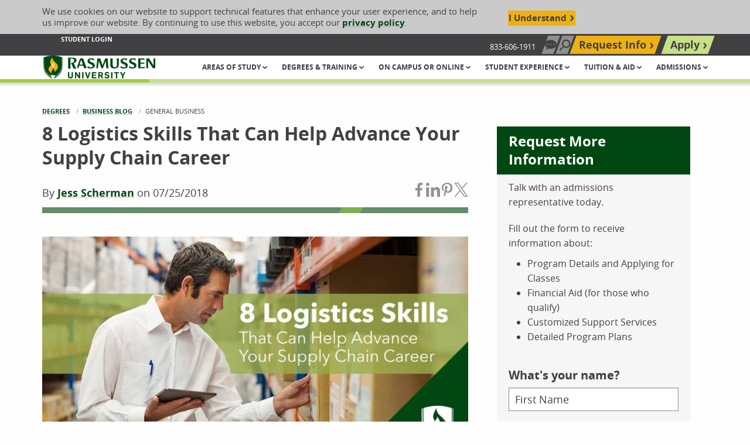

--- FILE ---
content_type: text/html; charset=utf-8
request_url: https://www.rasmussen.edu/degrees/business/blog/logistics-skills/
body_size: 35936
content:




<!DOCTYPE html>
<html id="html" lang="en" class="no-js" dir="ltr">
<head>
    


<!--Shared: Header-->
<meta charset="utf-8">
<meta http-equiv="x-ua-compatible" content="ie=edge">
<meta name="viewport" content="width=device-width, initial-scale=1">
<link rel="icon" type="image/x-icon" href="/docs/rasmussenlibraries/favicons/favicon.ico">
<!-- Meta Tags -->
        <title>8 Logistics Skills That Can Help Advance Your Supply Chain Career | Rasmussen University</title>
        <meta name="title" content="8 Logistics Skills That Can Help Advance Your Supply Chain Career | Rasmussen University" />
        <link rel='canonical' href="https://www.rasmussen.edu/degrees/business/blog/logistics-skills/" />
            <meta name='description' content="A job description can tell you a lot, but there&#39;s a certain insider knowledge you can only gain from hands-on experience in the field.">
            <meta name="keywords" content="logistics skills">
            <meta property="og:title" content="8 Logistics Skills That Can Help Advance Your Supply Chain Career">
            <meta property="og:description" content="A job description can tell you a lot, but there&#39;s a certain insider knowledge you can only gain from hands-on experience in the field.">
            <meta property="og:image" content="/images/rasmussenlibraries/blogs/business-logistics-skills-to-master-blog-s.jpg" data-addsearch="no_crop">
            <meta property="og:image:type" content="image/jpeg">
            <meta property="og:image:width" content="960">
            <meta property="og:image:height" content="480">
            <meta name='datePublished' content='7/25/2018 1:00:00 AM'>
            <meta name='lastModified' content='9/19/2025 1:16:29 AM'>
        <meta name="twitter:description" content="A job description can tell you a lot, but there&#39;s a certain insider knowledge you can only gain from hands-on experience in the field.">
        <meta name="twitter:image" content="/images/rasmussenlibraries/blogs/business-logistics-skills-to-master-blog-s.jpg">
        <meta name="twitter:title" content="8 Logistics Skills That Can Help Advance Your Supply Chain Career">



    <meta property="og:image" content="https://www.rasmussen.edu/images/rasmussenlibraries/open-graph/OpenGraphGeneric.jpg" data-addsearch="no_crop">
<meta property="og:locale" content="en_US">
<meta property="og:site_name" content="Rasmussen University">
<meta property="og:type" content="website">
<meta property="twitter:card" content="summary_large_image">
<meta name="msvalidate.01" content="2A7BA622E875F55A76AF75F7F6758BED">
    <meta name="robots" content="index, follow">
<script type="application/ld+json">
    {
      "@context": "https://schema.org/",
      "@type": "WebSite",
      "name": "Rasmussen University",
      "url": "https://www.rasmussen.edu/",
      "potentialAction": {
        "@type": "SearchAction",
        "target": "https://www.rasmussen.edu/searchresults?addsearch={search_term_string}",
        "query-input": "required name=search_term_string"
      }
    }
</script>


<script nonce="zmZ2vsPfPr6xcCmIxAjtNccBNeM">
    window.dataLayer = window.dataLayer || [];
    window.dataLayer.push({
      'cspNonce': 'zmZ2vsPfPr6xcCmIxAjtNccBNeM'
    });
</script>





<!--Shared: HeadScripts-->
<!-- 1. List synchronous scripts first -->
<script src="/assets/js/jquery-3.2.1.min.js"></script>
<!-- START Google Analytics DataLayer Global Variable -->
<script>
    window.dataLayer = window.dataLayer || [];
</script>
<!-- END Google Analytics DataLayer Global Variable -->




<!-- Rasmussen.edu Google Tag Manager -->
<script nonce="zmZ2vsPfPr6xcCmIxAjtNccBNeM">
    (function (w, d, s, l, i) {
        w[l] = w[l] || []; w[l].push({
            'gtm.start':
                new Date().getTime(), event: 'gtm.js'
        }); var f = d.getElementsByTagName(s)[0],
            j = d.createElement(s), dl = l != 'dataLayer' ? '&l=' + l : ''; j.async = true; j.src =
                'https://www.googletagmanager.com/gtm.js?id=' + i + dl; f.parentNode.insertBefore(j, f);
    })(window, document, 'script', 'dataLayer', 'GTM-NVK29HL');
</script>
<!-- End Google Tag Manager -->

<!-- 2. List/Preload files for later use -->
<!-- START preloading these files -->
<link rel="preload" href="/docs/rasmussenlibraries/assets/css/app-rebrand.css" as="style" crossorigin="">
<link rel="preload" href="/docs/rasmussenlibraries/assets/fonts/open-sans/eot/OpenSans-Bold.eot" as="font" type="font/eot" crossorigin="">
<link rel="preload" href="/docs/rasmussenlibraries/assets/fonts/open-sans/ttf/OpenSans-Bold.ttf" as="font" type="font/ttf" crossorigin="">
<link rel="preload" href="/docs/rasmussenlibraries/assets/fonts/open-sans/woff/OpenSans-Bold.woff" as="font" type="font/woff" crossorigin="">
<link rel="preload" href="/docs/rasmussenlibraries/assets/fonts/open-sans/woff/OpenSans-Bold-w2.woff2" as="font" type="font/woff2" crossorigin="">
<link rel="preload" href="/docs/rasmussenlibraries/assets/fonts/open-sans/eot/OpenSans-Italic.eot" as="font" type="font/eot" crossorigin="">
<link rel="preload" href="/docs/rasmussenlibraries/assets/fonts/open-sans/ttf/OpenSans-Italic.ttf" as="font" type="font/ttf" crossorigin="">
<link rel="preload" href="/docs/rasmussenlibraries/assets/fonts/open-sans/woff/OpenSans-Italic.woff" as="font" type="font/woff" crossorigin="">
<link rel="preload" href="/docs/rasmussenlibraries/assets/fonts/open-sans/woff/OpenSans-Italic-w2.woff2" as="font" type="font/woff2" crossorigin="">
<link rel="preload" href="/docs/rasmussenlibraries/assets/fonts/open-sans/eot/OpenSans-Light.eot" as="font" type="font/eot" crossorigin="">
<link rel="preload" href="/docs/rasmussenlibraries/assets/fonts/open-sans/ttf/OpenSans-Light.ttf" as="font" type="font/ttf" crossorigin="">
<link rel="preload" href="/docs/rasmussenlibraries/assets/fonts/open-sans/woff/OpenSans-Light.woff" as="font" type="font/woff" crossorigin="">
<link rel="preload" href="/docs/rasmussenlibraries/assets/fonts/open-sans/woff/OpenSans-Light-w2.woff2" as="font" type="font/woff2" crossorigin="">
<link rel="preload" href="/docs/rasmussenlibraries/assets/fonts/open-sans/eot/OpenSans-Regular.eot" as="font" type="font/eot" crossorigin="">
<link rel="preload" href="/docs/rasmussenlibraries/assets/fonts/open-sans/ttf/OpenSans-Regular.ttf" as="font" type="font/ttf" crossorigin="">
<link rel="preload" href="/docs/rasmussenlibraries/assets/fonts/open-sans/woff/OpenSans-Regular.woff" as="font" type="font/woff" crossorigin="">
<link rel="preload" href="/docs/rasmussenlibraries/assets/fonts/open-sans/woff/OpenSans-Regular-w2.woff2" as="font" type="font/woff2" crossorigin="">
<!-- END preloading these files -->

<script src="/docs/rasmussenlibraries/assets/js/misc-fixes.js" nonce="zmZ2vsPfPr6xcCmIxAjtNccBNeM"></script>

<!--Script to grab IP-->
<script>
    window.dataLayer = window.dataLayer || [];
    window.dataLayer.push({
        'ipaddress': ''
    });
</script>
<!-- 3. List render blocking stylesheet, scripts, etc. -->
<link rel="stylesheet" media="all" href="/docs/rasmussenlibraries/assets/css/app-rebrand.css?v=NahBCTSF8MWDPE6GyTQeuHab5um8pfEttfirFw07keg" />

</head>

<body class="page-blog-post default">
    


<!-- Rasmussen.edu Google Tag Manager (noscript) -->
<noscript><iframe src="https://www.googletagmanager.com/ns.html?id=GTM-5XDK3F7" height="0" width="0" style="display:none;visibility:hidden"></iframe></noscript>
<!-- <noscript>
    <iframe src="https://www.googletagmanager.com/ns.html?id=GTM-NVK29HL" height="0" width="0" style="display:none;visibility:hidden"></iframe>
</noscript> -->
<!-- End Google Tag Manager (noscript) -->



    


    <input id="RecaptchaKey" name="RecaptchaKey" type="hidden" value="6LdE4AYjAAAAABkL7Nr9Su15-Oc_ysqXD8eoja-h">
    <script src="https://www.google.com/recaptcha/api.js?render=6LdE4AYjAAAAABkL7Nr9Su15-Oc_ysqXD8eoja-h" async></script>


    <div class="site-wrapper off-canvas-wrapper">
        <header class="site-header" role="banner">
<!--Shared: CookiesTracking-->
<div class="cookies-tracking" id="cookies-tracking">
    <div class="grid-container">
        <div class="grid-x align-middle cookies-tracking__content">
            <div class="cell cookies-tracking__text">
                <p>We use cookies on our website to support technical features that enhance your user experience, and to help us improve our website. By continuing to use this website, you accept our <a href="/privacy-policy/">privacy policy</a>.</p>
            </div>
            <!--/ .cell large-9 cookies-tracking__text -->

            <div class="cell cookies-tracking__cta">
                <button type="button" class="button cookies-tracking__button agree-button">I Understand</button>
                <!--/ .button cookies-tracking__button agree-button -->
            </div>
            <!--/ .cell cookies-tracking__cta -->
        </div>
        <!--/ .grid-x align-middle cookies-tracking__content -->
    </div>
    <!--/ .grid-container -->
</div>
<!--/ .cookies-tracking #cookies-tracking -->

<!--Navigation: UtilityNav-->
<div class="utility-nav">
    <div class="grid-container">
        <div class="grid-x align-justify align-middle">
            <div class="cell large-7 show-for-large">
                <ul class="utility-nav-related">
                    <!--Navigation: UtilityNav-->
                            <li>
                                <a href="/student-login/" aria-label="Student Login" target="_self" data-sf-ec-immutable="">Student Login</a>
                            </li>

                </ul>
                <!--/ .utility-nav-related -->
                <!--/ .nav link list -->
            </div>
            <!--/ .cell large-7 show-for-large -->
            <div class="cell large-5">
                <ul class="utility-nav-main">
                                <li class="hide-for-large">
                                    <a class="utility-nav-link utility-nav-toggle-call" href="tel:833-606-1911" data-sf-ec-immutable=""><svg class="svg icon-simple-phone" id="icon-simple-phone" xmlns="http://www.w3.org/2000/svg" viewBox="0 0 40 40" height="16" width="16"><path fill="#414042" d="M31.8,31.1c-0.5-1.3-7.1-3.2-7.7-3.2l-0.4,0c-0.9,0.2-1.9,1-4,2.9c-2.3-1.1-5.5-4-7-5.7c-1.6-1.8-3.7-4.9-4.4-7.2c2.4-2.1,3.4-3,3.4-4c0-0.5-1.1-7.3-2.3-8L9.1,5.6c-0.8-0.5-1.9-1.2-3.2-1C5.6,4.7,5.3,4.8,5,5C4.2,5.5,2.1,7,1.1,8.9c-0.6,1.2-0.9,11.9,7.2,21c8,9,17.8,9.4,19.3,9.1l0,0l0.1,0c2-0.7,3.7-2.6,4.3-3.4c1.2-1.4,0.3-3.2-0.1-4.1L31.8,31.1z"></path><path fill="#414042" d="M21.6,18.3c0.6,0.6,0.8,1.4,0.6,2.1l2.4,0c0.1-1.4-0.3-2.7-1.4-3.8c-1-1-2.4-1.5-3.8-1.4l0,2.4C20.2,17.6,21,17.8,21.6,18.3z"></path><path d="M29.4,20.4l2.4,0c0.1-3.2-1-6.3-3.4-8.7c-2.4-2.4-5.6-3.5-8.7-3.5l0,2.4c2.6-0.1,5.1,0.8,7.1,2.7C28.6,15.2,29.5,17.8,29.4,20.4z"></path><path fill="#414042" d="M33.4,6.6C29.6,2.8,24.6,0.9,19.7,1l0,2.4c4.4-0.1,8.7,1.5,12.1,4.9c3.3,3.3,4.9,7.7,4.9,12.1l2.4,0C39,15.3,37.2,10.3,33.4,6.6z"></path></svg><span class="show-for-sr">Call Us: 833-606-1911</span></a>
                                </li>
                            <!--/ .utility-nav-link utility-nav-toggle-request -->
                                <li class="show-for-large">
                                    <span class="utility-nav-toggle-call-number-unclickable">833-606-1911</span>
                                </li>
                            <!--/ .utility-nav-link utility-nav-toggle-request -->
                                <li class="show-for-large">
                                    <button class="utility-nav-link utility-nav-toggle-chat" id="utilityNavOpenChat"><svg class="svg chat-bubble" id="chat-bubble" xmlns="http://www.w3.org/2000/svg" viewBox="0 0 447.5 395.74" height="16" width="16"><polygon fill="#414042" points="93.5 243.25 51.06 395.74 216.31 277.43 93.5 243.25"></polygon><path fill="#414042" d="m447.5,169.24c0,93.47-100.18,169.24-223.75,169.24S0,262.7,0,169.24,100.18,0,223.75,0s223.75,75.77,223.75,169.24Zm-334.75-24.09c-17.32-3.28-32.22,11.62-28.93,28.93,1.82,9.62,9.69,17.49,19.31,19.31,17.32,3.28,32.22-11.62,28.93-28.93-1.82-9.62-9.69-17.49-19.31-19.31Zm115.81,0c-17.32-3.28-32.22,11.62-28.93,28.93,1.82,9.62,9.69,17.49,19.31,19.31,17.32,3.28,32.22-11.62,28.93-28.93-1.82-9.62-9.69-17.49-19.31-19.31Zm115.81,0c-17.32-3.28-32.22,11.62-28.93,28.93,1.82,9.62,9.69,17.49,19.31,19.31,17.32,3.28,32.22-11.62,28.93-28.93-1.82-9.62-9.69-17.49-19.31-19.31Z"></path></svg><span class="show-for-sr">Chat Now</span></button>
                                </li>
                            <!--/ .utility-nav-link utility-nav-toggle-request -->
                                <li class="">
                                    <button class="utility-nav-link utility-nav-toggle-search" aria-label="Search" type="button" name="open-search">
                                        <span class="show-for-sr">Search site</span>
                                        <!--/ .show-for-sr -->
                                    </button>
                                    <form class="utility-nav-search-form" action="/searchresults" method="GET">
                                        <div class="grid-x">
                                            <div class="cell">
                                                <div class="utility-site-search floated-label-group input-group" data-closable="">
                                                    <div class="utility-site-search-content">
                                                        <label for="site-search" class="show-for-sr">Search our site</label>
                                                        <input type="text" id="site-search" name="addsearch" placeholder="Search our site"><button class="button button-search" id="utilityNavSubmit">Search Now</button>
                                                    </div><!--/ .utility-nav-search-content -->
                                                    <button class="close-button button-close" aria-label="Close search" type="button" name="close-search">
                                                        Close
                                                    </button><!--/ .close-button -->
                                                </div><!--/ .floated-label-group input-group -->
                                            </div><!--/ .cell -->
                                        </div>                                       
                                    </form>
                                </li>
                            <!--/ .utility-nav-link utility-nav-toggle-request -->
                                <li class="">
                                    <a href="/request-more-information/" target="_self" aria-label="Top Navigation Request Info" class="utility-nav-link utility-nav-toggle-request" data-sf-ec-immutable="" data-sf-marked="">Request Info</a>
                                </li>
                            <!--/ .utility-nav-link utility-nav-toggle-request -->
                                <li class="">
                                    <a href="/enrollment/" target="_self" aria-label="Top Navigation Apply" class="utility-nav-link utility-nav-toggle-apply" data-sf-ec-immutable="" data-sf-marked="">Apply</a>
                                </li>
                            <!--/ .utility-nav-link utility-nav-toggle-request -->
                    <!--/ .nav button list -->
                </ul>
                <!--/ .utility-nav-main -->
            </div>
            <!--/ .cell large-5 -->
        </div>
        <!--/ .grid-x -->
    </div>
    <!--/ .grid-container -->
</div>
<!--/ .utility-nav -->



<div class="skip-nav-container"  id="skip-nav-container">
    <p class="skip-nav">
    <a href="#main-contents" data-sf-ec-immutable="">
        Skip to Content (Press Enter)
    </a>
</p>
</div>



<!--Navigation: HeaderNav-->
<div class="header-nav">
    <div class="grid-container">
        <div class="grid-x align-middle align-justify">
            <div class="cell header-nav-branding">
                        <a href="/" aria-label="Rasmussen University">

                            <svg id="ras-logo-horizontal" class="svg ras-logo-horizontal" aria-hidden="true" loading="lazy" focusable="false" xmlns="http://www.w3.org/2000/svg" viewBox="0 0 468 97.96" height="40" width="195"><path fill="#004712" d="M127.78,31.38c6.77-1.7,11-6.31,11-12,0-9.83-11.18-11.09-20.92-11.09-4.4,0-9.17.31-13,.56l-1.51.1V54.5h10.17V13l.53-.13a23,23,0,0,1,4.87-.59c6.41,0,10.09,3.1,10.09,8.52,0,5.62-4.49,9-12.35,9.15v2.49l9.59,22.09h11.43L126.91,31.6Z"></path><path fill="#004712" d="M170.57,52.84h10.76l-15-40.91H153.73L141,46.88l2.82,6H146L149.62,42h17.17Zm-19.36-15.5,7-20,7,20Z"></path><path fill="#004712" d="M204.53,28.61c-.6-.25-1.26-.5-1.95-.78-4.11-1.58-9.15-3.51-9.15-7.78,0-2.76,2.3-4.48,6-4.48,5.67,0,11.29,3.66,12.31,4.37h.06l.55-7A38.14,38.14,0,0,0,200.13,11c-7.5,0-15.51,3.2-15.51,12.18,0,6.73,4.87,9.45,11.24,12.3l1.93.83c4.1,1.73,8.33,3.52,8.33,7.6,0,3.45-2.35,5.42-6.44,5.42-6.88,0-13.3-5.25-14.46-6.24h0l-.67,8.08a37.75,37.75,0,0,0,14.06,2.55c10.89,0,16.41-4.46,16.41-13.24C215,33.6,210.46,31.13,204.53,28.61Z"></path><polygon fill="#004712" points="258.5 11.93 247.44 40.92 237.71 11.93 225.76 11.93 221.36 52.84 228.18 52.84 231.64 21.83 242.9 52.84 248.99 52.84 260.99 21.73 263.27 52.84 272.14 52.84 268.92 11.93 258.5 11.93"></polygon><path fill="#004712" d="M307.5,28V38.16a24,24,0,0,1-.26,2.91,8.06,8.06,0,0,1-8.35,7.57c-6,0-9-3.6-9-10.72v-26h-10V39.78c0,9.34,5.74,13.87,17.55,13.87,11.16,0,17.82-5.58,17.82-14.93V11.93h-8.51A125.16,125.16,0,0,1,307.5,28Z"></path><path fill="#004712" d="M342.63,28.62c-.58-.26-1.24-.51-1.91-.77l-.1,0c-4.05-1.56-9.09-3.49-9.09-7.76,0-2.76,2.3-4.48,6-4.48,5.66,0,11.29,3.66,12.31,4.37h.05l.56-7A38.14,38.14,0,0,0,338.23,11c-7.5,0-15.51,3.2-15.51,12.18,0,6.73,4.87,9.45,11.24,12.3l1.93.83c4.1,1.73,8.33,3.52,8.33,7.6,0,3.45-2.35,5.42-6.44,5.42-6.89,0-13.3-5.25-14.46-6.24h0l-.67,8.08a37.75,37.75,0,0,0,14.06,2.55c10.89,0,16.41-4.46,16.41-13.24C353.1,33.6,348.56,31.13,342.63,28.62Z"></path><path fill="#004712" d="M378.46,28.62c-.58-.25-1.21-.5-1.88-.75l-.14-.06c-4.05-1.56-9.08-3.49-9.08-7.76,0-2.76,2.29-4.48,6-4.48,5.65,0,11.28,3.66,12.31,4.37h0l.55-7A38.14,38.14,0,0,0,374.05,11c-7.5,0-15.51,3.2-15.51,12.18,0,6.73,4.87,9.45,11.25,12.3.62.28,1.27.56,1.92.83,4.1,1.73,8.33,3.52,8.33,7.6,0,3.45-2.35,5.42-6.44,5.42-6.89,0-13.3-5.25-14.46-6.24h0l-.68,8.08a37.75,37.75,0,0,0,14.06,2.55c10.89,0,16.41-4.46,16.41-13.24C388.92,33.6,384.39,31.13,378.46,28.62Z"></path><path fill="#004712" d="M406.11,48.58v-15H422.3V29.48H406.11V16.26h2.79a70.49,70.49,0,0,1,13.91,1.63v-6H396.08V52.84h27.75V46.78A61.54,61.54,0,0,1,410,48.58Z"></path><polygon fill="#004712" points="430.64 11.71 430.64 52.84 437.99 52.84 437.99 21.22 457.54 52.84 468 52.84 468 11.71 460.53 11.71 460.53 41.33 441.93 11.71 430.64 11.71"></polygon><path fill="#517f56" d="M.08,7.12C-.39,64.77,0,72.19,36.33,98a100.4,100.4,0,0,0-3.16-11.1C3.2,64.33,2.83,57.47,3.25,6.17Z"></path><path fill="#517f56" d="M80.08,7.12c-.62-.16-1.6-.49-2.9-.91,1,51.71-.13,58.51-30,80.87a95.24,95.24,0,0,0-3,10.88C80.68,72.69,81.26,65.09,80.08,7.12Z"></path><path fill="#004712" d="M33.17,86.86a42,42,0,0,0-2.55-6.49,34.77,34.77,0,0,0,9.7,1.42,31.62,31.62,0,0,0,9.44-1.42,44.37,44.37,0,0,0-2.59,6.71c29.88-22.36,31.06-29.16,30-80.87v0C73.84,5.28,59.32,0,40.48,0H38.71c-18,.31-32,5.23-35.46,6.16C2.83,57.47,3.2,64.33,33.17,86.86Z"></path><path fill="#eeb111" d="M43.64,22.17A26.89,26.89,0,0,1,37.06,5.25c-3.22,7-5.67,12.53-6.47,14.69-3.35,9-1.13,12.82,2.72,18.77-5.14,5.48-12.64,12.08-11.53,19.81,1,7.21,9.35,12.76,12.54,17.07,0,0-3.15-8.22,5.6-19.2C41,54.86,42,53.5,42.85,52.22,48.45,62.27,46,69.61,46,69.61c3.92-5.5,13.3-10.4,14.86-22.24C62.32,36.55,50.18,29.45,43.64,22.17Z"></path><path fill="#f9dda9" d="M44.33,36c-1-2.42-2.52-4.47-4.8-9,0,0,.37,4.11-4.77,10.14-.46.52-.94,1.07-1.45,1.62,1.22,1.86,2.73,3.87,4.51,6.16a47.54,47.54,0,0,1,5.11,7.29C46.21,47.1,47.25,43.07,44.33,36Z"></path><path fill="#004712" d="M102.77,85.9V69h5.7V85.39c0,3.07,1.53,5.15,4.9,5.15,3.14,0,4.82-1.75,4.82-5.15V69h5.62V85.57c0,6.36-4.45,9.86-10.55,9.86C106.94,95.43,102.77,92.29,102.77,85.9Z"></path><path fill="#004712" d="M132.18,69h5.51l10.6,16.22h.07V69h5.37V95h-5.41L137.58,78.45h-.07V95h-5.33Z"></path><path fill="#004712" d="M162.24,69h5.66V95h-5.66Z"></path><path fill="#004712" d="M174,69h6l5.51,18.78h.11L191.2,69h5.52l-8.55,26.16h-5.7Z"></path><path fill="#004712" d="M202.86,69h18.63v4.79h-13V79.4h11.21v4.78H208.52v6H221.6V95H202.86Z"></path><path fill="#004712" d="M229.59,69h10.85c5.41,0,9.06,3.11,9.06,8.22a7.92,7.92,0,0,1-5,7.6L250.71,95h-6.25l-5.63-9.46h-3.58V95h-5.66ZM239.71,81c2.6,0,4.24-1.35,4.24-3.72,0-2.67-1.75-3.77-4.28-3.77h-4.42V81Z"></path><path fill="#004712" d="M255.16,89.85l4.28-2.71a7.13,7.13,0,0,0,6.43,3.62c2.3,0,4.6-.84,4.6-3,0-1.75-1.43-2.48-3.25-3l-4.46-1.13c-3.47-.87-6.21-2.7-6.21-7.08,0-4.9,4.24-8.08,9.64-8.08,4.46,0,7.42,1.28,9.43,4.64l-4.09,2.67a6.07,6.07,0,0,0-5.52-2.7c-2,0-3.87.8-3.87,2.84,0,1.68,1.68,2.34,3.65,2.89L270.1,80c3.4.84,6.1,2.88,6.1,7.23,0,5.22-4.71,8.22-10.26,8.22C261.26,95.4,257.06,93.79,255.16,89.85Z"></path><path fill="#004712" d="M283.25,69h5.66V95h-5.66Z"></path><path fill="#004712" d="M303,73.66H295.6V69h20.53v4.71h-7.42V95H303Z"></path><path fill="#004712" d="M329,84.62,320.33,69h6.21L332,79.54,337.42,69h5.85l-8.7,15.75V95H329Z"></path></svg>

                            <!--/ .svg ras-logo-horizontal -->
                            <span class="show-for-sr">Rasmussen University</span>
                            <!--/ .show-for-sr -->
                        </a>
            </div>
            <!--/ .cell header-nav-branding -->
            <div class="cell header-nav-small">
                <div class="ml-menu-wrapper">
                    <a class="ml-menu-trigger hide-for-large" role="button" href="#" aria-label="Open navigation menu">
                        <span class="ml-menu-trigger-text show-for-sr">MENU</span>
                        <!--/ .ml-menu-trigger-text -->
                    </a>

                    <div class="">

<nav class="ml-menu" id="mlMenu" aria-label="Main Navigation">
    <ul class="ml-menu-content menu-lvl menu-lvl-1">
            <li class="has-children">
                <a href="/areas-of-study/" aria-label="Header Areas of Study group" target="_self" role="button">
                        Areas of Study
                    </a>
                <ul class="ml-menu-dropdown menu-lvl menu-lvl-2 is-hidden">
                    <li class="go-back">
                        <a href="#" role="button">
                            Back to Main Menu
                        </a>
                    </li>
                    <!--/ .go-back -->
                        <li class="see-all">
                            <!--Navigation: MenuLink-->
                            <a href="/areas-of-study/" target="_self" aria-label="Header Areas of Study">Areas of Study</a>
                        </li>
                        <!--/ .see-all -->
                                <li class="is-indented has-children">
                                    <!--Navigation: MainMenuLink-->
                                        <a href="/degrees/business/" aria-label="Header Business group" target="_self" role="button">
                                            Business
                                        </a>
                                    
                                    <!--/ .svg icon-util-chevron-right -->
                                        <ul class="menu-lvl menu-lvl-3 is-hidden" style="">
                                            <li class="go-back">
                                                <a href="#">
                                                    Back to Areas of Study
                                                </a>
                                            </li>
                                            <!--/ .go-back -->

                                            <li class="see-all">
                                                <!--Navigation: MenuLink-->
                                                <a href="/degrees/business/" target="_self" aria-label="Header Business">Business</a>
                                            </li>
                                            <!--/ .see-all -->
                                                <li class="is-indented has-children">
                                                    <!--Navigation: MainMenuLink-->
                                                    <a href="/degrees/business/accounting/" aria-label="Header Accounting group" target="_self" role="button">
                                                            Accounting
                                                        </a>
                                                    
                                                    <!--/ .svg icon-util-chevron-right -->
                                                        <ul class="menu-lvl menu-lvl-4 is-hidden">
                                                            <li class="go-back">
                                                                <a href="#">
                                                                    Back to Business
                                                                </a>
                                                            </li>
                                                            <!--/ .go-back -->

                                                            <li class="see-all">
                                                                <!--Navigation: MenuLink-->
                                                                <a href="/degrees/business/accounting/" target="_self" aria-label="Header Accounting">Accounting</a>
                                                            </li>
                                                            <!--/ .see-all -->
                                                                <li class="is-indented">
                                                                    <!--Navigation: MenuLinkAria-->
                                                                    <a href="/degrees/business/accounting/bachelors/" target="_self" aria-label="Header Business Accounting Bachelor&#x27;s Degree">Bachelor&#x27;s Degree</a>
                                                                </li>
                                                                <li class="is-indented">
                                                                    <!--Navigation: MenuLinkAria-->
                                                                    <a href="/degrees/business/accounting/associates/" target="_self" aria-label="Header Business Accounting Associate&#x27;s Degree">Associate&#x27;s Degree</a>
                                                                </li>
                                                                <li class="is-indented">
                                                                    <!--Navigation: MenuLinkAria-->
                                                                    <a href="/degrees/business/accounting/certificate/" target="_self" aria-label="Header Business Accounting Certificate">Certificate</a>
                                                                </li>

                                                            <!--/ .is-indented -->
                                                        </ul>
                                                    <!--/ .is-hidden menu-lvl menu-lvl-4 -->
                                                </li>
                                                <li class="is-indented has-children">
                                                    <!--Navigation: MainMenuLink-->
                                                    <a href="/degrees/business/business/" aria-label="Header Business group" target="_self" role="button">
                                                            Business
                                                        </a>
                                                    
                                                    <!--/ .svg icon-util-chevron-right -->
                                                        <ul class="menu-lvl menu-lvl-4 is-hidden">
                                                            <li class="go-back">
                                                                <a href="#">
                                                                    Back to Business
                                                                </a>
                                                            </li>
                                                            <!--/ .go-back -->

                                                            <li class="see-all">
                                                                <!--Navigation: MenuLink-->
                                                                <a href="/degrees/business/business/" target="_self" aria-label="Header Business">Business</a>
                                                            </li>
                                                            <!--/ .see-all -->
                                                                <li class="is-indented">
                                                                    <!--Navigation: MenuLinkAria-->
                                                                    <a href="/degrees/business/business/certificate/" target="_self" aria-label="Header Business Business Certificate">Certificate</a>
                                                                </li>

                                                            <!--/ .is-indented -->
                                                        </ul>
                                                    <!--/ .is-hidden menu-lvl menu-lvl-4 -->
                                                </li>
                                                <li class="is-indented has-children">
                                                    <!--Navigation: MainMenuLink-->
                                                    <a href="/degrees/business/business-management/" aria-label="Header Business Management group" target="_self" role="button">
                                                            Business Management
                                                        </a>
                                                    
                                                    <!--/ .svg icon-util-chevron-right -->
                                                        <ul class="menu-lvl menu-lvl-4 is-hidden">
                                                            <li class="go-back">
                                                                <a href="#">
                                                                    Back to Business
                                                                </a>
                                                            </li>
                                                            <!--/ .go-back -->

                                                            <li class="see-all">
                                                                <!--Navigation: MenuLink-->
                                                                <a href="/degrees/business/business-management/" target="_self" aria-label="Header Business Management">Business Management</a>
                                                            </li>
                                                            <!--/ .see-all -->
                                                                <li class="is-indented">
                                                                    <!--Navigation: MenuLinkAria-->
                                                                    <a href="/degrees/business/business-management/bachelors/" target="_self" aria-label="Header Business Business Management Bachelor&#x27;s Degree">Bachelor&#x27;s Degree</a>
                                                                </li>
                                                                <li class="is-indented">
                                                                    <!--Navigation: MenuLinkAria-->
                                                                    <a href="/degrees/business/business-management/associates/" target="_self" aria-label="Header Business Business Management Associate&#x27;s Degree">Associate&#x27;s Degree</a>
                                                                </li>

                                                            <!--/ .is-indented -->
                                                        </ul>
                                                    <!--/ .is-hidden menu-lvl menu-lvl-4 -->
                                                </li>
                                                <li class="is-indented has-children">
                                                    <!--Navigation: MainMenuLink-->
                                                    <a href="/degrees/business/finance/" aria-label="Header Finance group" target="_self" role="button">
                                                            Finance
                                                        </a>
                                                    
                                                    <!--/ .svg icon-util-chevron-right -->
                                                        <ul class="menu-lvl menu-lvl-4 is-hidden">
                                                            <li class="go-back">
                                                                <a href="#">
                                                                    Back to Business
                                                                </a>
                                                            </li>
                                                            <!--/ .go-back -->

                                                            <li class="see-all">
                                                                <!--Navigation: MenuLink-->
                                                                <a href="/degrees/business/finance/" target="_self" aria-label="Header Finance">Finance</a>
                                                            </li>
                                                            <!--/ .see-all -->
                                                                <li class="is-indented">
                                                                    <!--Navigation: MenuLinkAria-->
                                                                    <a href="/degrees/business/finance/" target="_self" aria-label="Header Business Finance Bachelor&#x27;s Degree">Bachelor&#x27;s Degree</a>
                                                                </li>

                                                            <!--/ .is-indented -->
                                                        </ul>
                                                    <!--/ .is-hidden menu-lvl menu-lvl-4 -->
                                                </li>
                                                <li class="is-indented has-children">
                                                    <!--Navigation: MainMenuLink-->
                                                    <a href="/degrees/business/healthcare-management/" aria-label="Header Healthcare Management group" target="_self" role="button">
                                                            Healthcare Management
                                                        </a>
                                                    
                                                    <!--/ .svg icon-util-chevron-right -->
                                                        <ul class="menu-lvl menu-lvl-4 is-hidden">
                                                            <li class="go-back">
                                                                <a href="#">
                                                                    Back to Business
                                                                </a>
                                                            </li>
                                                            <!--/ .go-back -->

                                                            <li class="see-all">
                                                                <!--Navigation: MenuLink-->
                                                                <a href="/degrees/business/healthcare-management/" target="_self" aria-label="Header Healthcare Management">Healthcare Management</a>
                                                            </li>
                                                            <!--/ .see-all -->
                                                                <li class="is-indented">
                                                                    <!--Navigation: MenuLinkAria-->
                                                                    <a href="/degrees/business/healthcare-management/" target="_self" aria-label="Header Business Healthcare Management Bachelor&#x27;s Degree">Bachelor&#x27;s Degree</a>
                                                                </li>

                                                            <!--/ .is-indented -->
                                                        </ul>
                                                    <!--/ .is-hidden menu-lvl menu-lvl-4 -->
                                                </li>
                                                <li class="is-indented has-children">
                                                    <!--Navigation: MainMenuLink-->
                                                    <a href="/degrees/business/hr-organizational-leadership/" aria-label="Header Human Resources and Organizational Leadership group" target="_self" role="button">
                                                            Human Resources and Organizational Leadership
                                                        </a>
                                                    
                                                    <!--/ .svg icon-util-chevron-right -->
                                                        <ul class="menu-lvl menu-lvl-4 is-hidden">
                                                            <li class="go-back">
                                                                <a href="#">
                                                                    Back to Business
                                                                </a>
                                                            </li>
                                                            <!--/ .go-back -->

                                                            <li class="see-all">
                                                                <!--Navigation: MenuLink-->
                                                                <a href="/degrees/business/hr-organizational-leadership/" target="_self" aria-label="Header Human Resources and Organizational Leadership">Human Resources and Organizational Leadership</a>
                                                            </li>
                                                            <!--/ .see-all -->
                                                                <li class="is-indented">
                                                                    <!--Navigation: MenuLinkAria-->
                                                                    <a href="/degrees/business/hr-organizational-leadership/bachelors/" target="_self" aria-label="Header Business Human Resources and Organizational Leadership Bachelor&#x27;s Degree">Bachelor&#x27;s Degree</a>
                                                                </li>
                                                                <li class="is-indented">
                                                                    <!--Navigation: MenuLinkAria-->
                                                                    <a href="/degrees/business/hr-organizational-leadership/associates/" target="_self" aria-label="Header Business Human Resources and Organizational Leadership Associate&#x27;s Degree">Associate&#x27;s Degree</a>
                                                                </li>

                                                            <!--/ .is-indented -->
                                                        </ul>
                                                    <!--/ .is-hidden menu-lvl menu-lvl-4 -->
                                                </li>
                                                <li class="is-indented has-children">
                                                    <!--Navigation: MainMenuLink-->
                                                    <a href="/degrees/business/marketing/" aria-label="Header Marketing group" target="_self" role="button">
                                                            Marketing
                                                        </a>
                                                    
                                                    <!--/ .svg icon-util-chevron-right -->
                                                        <ul class="menu-lvl menu-lvl-4 is-hidden">
                                                            <li class="go-back">
                                                                <a href="#">
                                                                    Back to Business
                                                                </a>
                                                            </li>
                                                            <!--/ .go-back -->

                                                            <li class="see-all">
                                                                <!--Navigation: MenuLink-->
                                                                <a href="/degrees/business/marketing/" target="_self" aria-label="Header Marketing">Marketing</a>
                                                            </li>
                                                            <!--/ .see-all -->
                                                                <li class="is-indented">
                                                                    <!--Navigation: MenuLinkAria-->
                                                                    <a href="/degrees/business/marketing/bachelors/" target="_self" aria-label="Header Business Marketing Bachelor&#x27;s Degree">Bachelor&#x27;s Degree</a>
                                                                </li>
                                                                <li class="is-indented">
                                                                    <!--Navigation: MenuLinkAria-->
                                                                    <a href="/degrees/business/marketing/associates/" target="_self" aria-label="Header Business Marketing Associate&#x27;s Degree">Associate&#x27;s Degree</a>
                                                                </li>

                                                            <!--/ .is-indented -->
                                                        </ul>
                                                    <!--/ .is-hidden menu-lvl menu-lvl-4 -->
                                                </li>
                                                <li class="is-indented">
                                                    <!--Navigation: MainMenuLink-->
                                                    <a href="/degrees/business/master-business-administration/" aria-label="Header Master of Business Administration group" target="_self" role="button">
                                                            Master of Business Administration
                                                        </a>
                                                    
                                                    <!--/ .svg icon-util-chevron-right -->
                                                    <!--/ .is-hidden menu-lvl menu-lvl-4 -->
                                                </li>
                                                <li class="is-indented">
                                                    <!--Navigation: MainMenuLink-->
                                                    <a href="/degrees/business/master-human-resources-management/" aria-label="Header Master of Human Resources Management group" target="_self" role="button">
                                                            Master of Human Resources Management
                                                        </a>
                                                    
                                                    <!--/ .svg icon-util-chevron-right -->
                                                    <!--/ .is-hidden menu-lvl menu-lvl-4 -->
                                                </li>
                                                <li class="is-indented has-children">
                                                    <!--Navigation: MainMenuLink-->
                                                    <a href="/degrees/business/supply-chain-and-logistics-management/" aria-label="Header Supply Chain and Logistics Management group" target="_self" role="button">
                                                            Supply Chain and Logistics Management
                                                        </a>
                                                    
                                                    <!--/ .svg icon-util-chevron-right -->
                                                        <ul class="menu-lvl menu-lvl-4 is-hidden">
                                                            <li class="go-back">
                                                                <a href="#">
                                                                    Back to Business
                                                                </a>
                                                            </li>
                                                            <!--/ .go-back -->

                                                            <li class="see-all">
                                                                <!--Navigation: MenuLink-->
                                                                <a href="/degrees/business/supply-chain-and-logistics-management/" target="_self" aria-label="Header Supply Chain and Logistics Management">Supply Chain and Logistics Management</a>
                                                            </li>
                                                            <!--/ .see-all -->
                                                                <li class="is-indented">
                                                                    <!--Navigation: MenuLinkAria-->
                                                                    <a href="/degrees/business/supply-chain-and-logistics-management/" target="_self" aria-label="Header Business Supply Chain and Logistics Management Bachelor&#x27;s Degree">Bachelor&#x27;s Degree</a>
                                                                </li>

                                                            <!--/ .is-indented -->
                                                        </ul>
                                                    <!--/ .is-hidden menu-lvl menu-lvl-4 -->
                                                </li>
                                                <li class="ml-menu-divider">
                                                    <!--Navigation: MainMenuLink-->
                                                    <a href="/degrees/business/faculty/" aria-label="Header Leadership group" target="_self" role="button">
                                                            Leadership
                                                        </a>
                                                    
                                                    <!--/ .svg icon-util-chevron-right -->
                                                    <!--/ .is-hidden menu-lvl menu-lvl-4 -->
                                                </li>
                                                <li class="">
                                                    <!--Navigation: MainMenuLink-->
                                                    <a href="/degrees/business/blog/" aria-label="Header Business Blog group" target="_self" role="button">
                                                            Business Blog
                                                        </a>
                                                    
                                                    <!--/ .svg icon-util-chevron-right -->
                                                    <!--/ .is-hidden menu-lvl menu-lvl-4 -->
                                                </li>
                                            <!--/ .has-children is-indented -->
                                            <!--/ .ml-menu-divider -->

                                        </ul>
                                    <!--/ .is-hidden menu-lvl menu-lvl-3 -->
                                </li>
                                <li class="is-indented has-children">
                                    <!--Navigation: MainMenuLink-->
                                        <a href="/degrees/design/" aria-label="Header Design group" target="_self" role="button">
                                            Design
                                        </a>
                                    
                                    <!--/ .svg icon-util-chevron-right -->
                                        <ul class="menu-lvl menu-lvl-3 is-hidden" style="">
                                            <li class="go-back">
                                                <a href="#">
                                                    Back to Areas of Study
                                                </a>
                                            </li>
                                            <!--/ .go-back -->

                                            <li class="see-all">
                                                <!--Navigation: MenuLink-->
                                                <a href="/degrees/design/" target="_self" aria-label="Header Design">Design</a>
                                            </li>
                                            <!--/ .see-all -->
                                                <li class="is-indented has-children">
                                                    <!--Navigation: MainMenuLink-->
                                                    <a href="/degrees/design/graphic-design/" aria-label="Header Graphic Design group" target="_self" role="button">
                                                            Graphic Design
                                                        </a>
                                                    
                                                    <!--/ .svg icon-util-chevron-right -->
                                                        <ul class="menu-lvl menu-lvl-4 is-hidden">
                                                            <li class="go-back">
                                                                <a href="#">
                                                                    Back to Design
                                                                </a>
                                                            </li>
                                                            <!--/ .go-back -->

                                                            <li class="see-all">
                                                                <!--Navigation: MenuLink-->
                                                                <a href="/degrees/design/graphic-design/" target="_self" aria-label="Header Graphic Design">Graphic Design</a>
                                                            </li>
                                                            <!--/ .see-all -->
                                                                <li class="is-indented">
                                                                    <!--Navigation: MenuLinkAria-->
                                                                    <a href="/degrees/design/graphic-design/bachelors/" target="_self" aria-label="Header Design Graphic Design Bachelor&#x27;s Degree">Bachelor&#x27;s Degree</a>
                                                                </li>
                                                                <li class="is-indented">
                                                                    <!--Navigation: MenuLinkAria-->
                                                                    <a href="/degrees/design/graphic-design/associates/" target="_self" aria-label="Header Design Graphic Design Associate&#x27;s Degree">Associate&#x27;s Degree</a>
                                                                </li>

                                                            <!--/ .is-indented -->
                                                        </ul>
                                                    <!--/ .is-hidden menu-lvl menu-lvl-4 -->
                                                </li>
                                                <li class="ml-menu-divider">
                                                    <!--Navigation: MainMenuLink-->
                                                    <a href="/degrees/design/faculty/" aria-label="Header Leadership group" target="_self" role="button">
                                                            Leadership
                                                        </a>
                                                    
                                                    <!--/ .svg icon-util-chevron-right -->
                                                    <!--/ .is-hidden menu-lvl menu-lvl-4 -->
                                                </li>
                                                <li class="">
                                                    <!--Navigation: MainMenuLink-->
                                                    <a href="/degrees/design/blog/" aria-label="Header Design Blog group" target="_self" role="button">
                                                            Design Blog
                                                        </a>
                                                    
                                                    <!--/ .svg icon-util-chevron-right -->
                                                    <!--/ .is-hidden menu-lvl menu-lvl-4 -->
                                                </li>
                                            <!--/ .has-children is-indented -->
                                            <!--/ .ml-menu-divider -->

                                        </ul>
                                    <!--/ .is-hidden menu-lvl menu-lvl-3 -->
                                </li>
                                <li class="is-indented has-children">
                                    <!--Navigation: MainMenuLink-->
                                        <a href="/degrees/education/" aria-label="Header Education group" target="_self" role="button">
                                            Education
                                        </a>
                                    
                                    <!--/ .svg icon-util-chevron-right -->
                                        <ul class="menu-lvl menu-lvl-3 is-hidden" style="">
                                            <li class="go-back">
                                                <a href="#">
                                                    Back to Areas of Study
                                                </a>
                                            </li>
                                            <!--/ .go-back -->

                                            <li class="see-all">
                                                <!--Navigation: MenuLink-->
                                                <a href="/degrees/education/" target="_self" aria-label="Header Education">Education</a>
                                            </li>
                                            <!--/ .see-all -->
                                                <li class="is-indented has-children">
                                                    <!--Navigation: MainMenuLink-->
                                                    <a href="/degrees/education/early-childhood-education/" aria-label="Header Early Childhood Education group" target="_self" role="button">
                                                            Early Childhood Education
                                                        </a>
                                                    
                                                    <!--/ .svg icon-util-chevron-right -->
                                                        <ul class="menu-lvl menu-lvl-4 is-hidden">
                                                            <li class="go-back">
                                                                <a href="#">
                                                                    Back to Education
                                                                </a>
                                                            </li>
                                                            <!--/ .go-back -->

                                                            <li class="see-all">
                                                                <!--Navigation: MenuLink-->
                                                                <a href="/degrees/education/early-childhood-education/" target="_self" aria-label="Header Early Childhood Education">Early Childhood Education</a>
                                                            </li>
                                                            <!--/ .see-all -->
                                                                <li class="is-indented">
                                                                    <!--Navigation: MenuLinkAria-->
                                                                    <a href="/degrees/education/early-childhood-education/bachelors/" target="_self" aria-label="Header Education Early Childhood Education Bachelor&#x27;s Degree">Bachelor&#x27;s Degree</a>
                                                                </li>
                                                                <li class="is-indented">
                                                                    <!--Navigation: MenuLinkAria-->
                                                                    <a href="/degrees/education/early-childhood-education/associates/" target="_self" aria-label="Header Education Early Childhood Education Associate&#x27;s Degree">Associate&#x27;s Degree</a>
                                                                </li>
                                                                <li class="is-indented">
                                                                    <!--Navigation: MenuLinkAria-->
                                                                    <a href="/degrees/education/early-childhood-education/diploma/" target="_self" aria-label="Header Education Early Childhood Education Diploma">Diploma</a>
                                                                </li>
                                                                <li class="is-indented">
                                                                    <!--Navigation: MenuLinkAria-->
                                                                    <a href="/degrees/education/early-childhood-education/certificate/" target="_self" aria-label="Header Education Early Childhood Education Certificate">Certificate</a>
                                                                </li>

                                                            <!--/ .is-indented -->
                                                        </ul>
                                                    <!--/ .is-hidden menu-lvl menu-lvl-4 -->
                                                </li>
                                                <li class="is-training">
                                                        <span class="ml-menu__title-meta">
                                                            Training
                                                        </span>
                                                    <!--Navigation: MainMenuLink-->
                                                    <a href="/degrees/education/cda-prep/" aria-label="Header CDA Prep group" target="_self" role="button">
                                                            CDA Prep
                                                        </a>
                                                    
                                                    <!--/ .svg icon-util-chevron-right -->
                                                    <!--/ .is-hidden menu-lvl menu-lvl-4 -->
                                                </li>
                                                <li class="ml-menu-divider">
                                                    <!--Navigation: MainMenuLink-->
                                                    <a href="/degrees/education/faculty/" aria-label="Header Leadership group" target="_self" role="button">
                                                            Leadership
                                                        </a>
                                                    
                                                    <!--/ .svg icon-util-chevron-right -->
                                                    <!--/ .is-hidden menu-lvl menu-lvl-4 -->
                                                </li>
                                                <li class="">
                                                    <!--Navigation: MainMenuLink-->
                                                    <a href="/degrees/education/blog/" aria-label="Header Education Blog group" target="_self" role="button">
                                                            Education Blog
                                                        </a>
                                                    
                                                    <!--/ .svg icon-util-chevron-right -->
                                                    <!--/ .is-hidden menu-lvl menu-lvl-4 -->
                                                </li>
                                            <!--/ .has-children is-indented -->
                                            <!--/ .ml-menu-divider -->

                                        </ul>
                                    <!--/ .is-hidden menu-lvl menu-lvl-3 -->
                                </li>
                                <li class="is-indented has-children">
                                    <!--Navigation: MainMenuLink-->
                                        <a href="/degrees/health-sciences/" aria-label="Header Health Sciences group" target="_self" role="button">
                                            Health Sciences
                                        </a>
                                    
                                    <!--/ .svg icon-util-chevron-right -->
                                        <ul class="menu-lvl menu-lvl-3 is-hidden" style="">
                                            <li class="go-back">
                                                <a href="#">
                                                    Back to Areas of Study
                                                </a>
                                            </li>
                                            <!--/ .go-back -->

                                            <li class="see-all">
                                                <!--Navigation: MenuLink-->
                                                <a href="/degrees/health-sciences/" target="_self" aria-label="Header Health Sciences">Health Sciences</a>
                                            </li>
                                            <!--/ .see-all -->
                                                <li class="is-indented has-children">
                                                    <!--Navigation: MainMenuLink-->
                                                    <a href="/degrees/health-sciences/health-wellness/" aria-label="Header Health and Wellness group" target="_self" role="button">
                                                            Health and Wellness
                                                        </a>
                                                    
                                                    <!--/ .svg icon-util-chevron-right -->
                                                        <ul class="menu-lvl menu-lvl-4 is-hidden">
                                                            <li class="go-back">
                                                                <a href="#">
                                                                    Back to Health Sciences
                                                                </a>
                                                            </li>
                                                            <!--/ .go-back -->

                                                            <li class="see-all">
                                                                <!--Navigation: MenuLink-->
                                                                <a href="/degrees/health-sciences/health-wellness/" target="_self" aria-label="Header Health and Wellness">Health and Wellness</a>
                                                            </li>
                                                            <!--/ .see-all -->
                                                                <li class="is-indented">
                                                                    <!--Navigation: MenuLinkAria-->
                                                                    <a href="/degrees/health-sciences/health-wellness/" target="_self" aria-label="Header Health Sciences Health and Wellness Bachelor&#x27;s Degree">Bachelor&#x27;s Degree</a>
                                                                </li>

                                                            <!--/ .is-indented -->
                                                        </ul>
                                                    <!--/ .is-hidden menu-lvl menu-lvl-4 -->
                                                </li>
                                                <li class="is-indented has-children">
                                                    <!--Navigation: MainMenuLink-->
                                                    <a href="/degrees/health-sciences/health-information-management/" aria-label="Header Health Information Management Studies group" target="_self" role="button">
                                                            Health Information Management Studies
                                                        </a>
                                                    
                                                    <!--/ .svg icon-util-chevron-right -->
                                                        <ul class="menu-lvl menu-lvl-4 is-hidden">
                                                            <li class="go-back">
                                                                <a href="#">
                                                                    Back to Health Sciences
                                                                </a>
                                                            </li>
                                                            <!--/ .go-back -->

                                                            <li class="see-all">
                                                                <!--Navigation: MenuLink-->
                                                                <a href="/degrees/health-sciences/health-information-management/" target="_self" aria-label="Header Health Information Management Studies">Health Information Management Studies</a>
                                                            </li>
                                                            <!--/ .see-all -->
                                                                <li class="is-indented">
                                                                    <!--Navigation: MenuLinkAria-->
                                                                    <a href="/degrees/health-sciences/health-information-management/bachelors/" target="_self" aria-label="Header Health Sciences Health Information Management Studies Bachelor&#x27;s Degree">Bachelor&#x27;s Degree</a>
                                                                </li>
                                                                <li class="is-indented">
                                                                    <!--Navigation: MenuLinkAria-->
                                                                    <a href="/degrees/health-sciences/health-information-management/hit-associates/" target="_self" aria-label="Header Health Sciences Health Information Management Studies Associate&#x27;s Degree">Associate&#x27;s Degree</a>
                                                                </li>
                                                                <li class="is-indented">
                                                                    <!--Navigation: MenuLinkAria-->
                                                                    <a href="/degrees/health-sciences/health-information-management/medical-billing-and-coding-certificate/" target="_self" aria-label="Header Health Sciences Health Information Management Studies Certificate">Certificate</a>
                                                                </li>

                                                            <!--/ .is-indented -->
                                                        </ul>
                                                    <!--/ .is-hidden menu-lvl menu-lvl-4 -->
                                                </li>
                                                <li class="is-indented has-children">
                                                    <!--Navigation: MainMenuLink-->
                                                    <a href="/degrees/health-sciences/health-sciences-associates/" aria-label="Header Health Sciences group" target="_self" role="button">
                                                            Health Sciences
                                                        </a>
                                                    
                                                    <!--/ .svg icon-util-chevron-right -->
                                                        <ul class="menu-lvl menu-lvl-4 is-hidden">
                                                            <li class="go-back">
                                                                <a href="#">
                                                                    Back to Health Sciences
                                                                </a>
                                                            </li>
                                                            <!--/ .go-back -->

                                                            <li class="see-all">
                                                                <!--Navigation: MenuLink-->
                                                                <a href="/degrees/health-sciences/health-sciences-associates/" target="_self" aria-label="Header Health Sciences">Health Sciences</a>
                                                            </li>
                                                            <!--/ .see-all -->
                                                                <li class="is-indented">
                                                                    <!--Navigation: MenuLinkAria-->
                                                                    <a href="/degrees/health-sciences/health-sciences-associates/associates/" target="_self" aria-label="Header Health Sciences Health Sciences Associate&#x27;s Degree">Associate&#x27;s Degree</a>
                                                                </li>

                                                            <!--/ .is-indented -->
                                                        </ul>
                                                    <!--/ .is-hidden menu-lvl menu-lvl-4 -->
                                                </li>
                                                <li class="is-indented has-children">
                                                    <!--Navigation: MainMenuLink-->
                                                    <a href="/degrees/health-sciences/health-care/" aria-label="Header Healthcare group" target="_self" role="button">
                                                            Healthcare
                                                        </a>
                                                    
                                                    <!--/ .svg icon-util-chevron-right -->
                                                        <ul class="menu-lvl menu-lvl-4 is-hidden">
                                                            <li class="go-back">
                                                                <a href="#">
                                                                    Back to Health Sciences
                                                                </a>
                                                            </li>
                                                            <!--/ .go-back -->

                                                            <li class="see-all">
                                                                <!--Navigation: MenuLink-->
                                                                <a href="/degrees/health-sciences/health-care/" target="_self" aria-label="Header Healthcare">Healthcare</a>
                                                            </li>
                                                            <!--/ .see-all -->
                                                                <li class="is-indented">
                                                                    <!--Navigation: MenuLinkAria-->
                                                                    <a href="/degrees/health-sciences/health-care/associates/" target="_self" aria-label="Header Health Sciences Healthcare Associate&#x27;s Degree">Associate&#x27;s Degree</a>
                                                                </li>
                                                                <li class="is-indented">
                                                                    <!--Navigation: MenuLinkAria-->
                                                                    <a href="/degrees/health-sciences/health-care/certificate/" target="_self" aria-label="Header Health Sciences Healthcare Certificate">Certificate</a>
                                                                </li>

                                                            <!--/ .is-indented -->
                                                        </ul>
                                                    <!--/ .is-hidden menu-lvl menu-lvl-4 -->
                                                </li>
                                                <li class="is-indented">
                                                    <!--Navigation: MainMenuLink-->
                                                    <a href="/degrees/health-sciences/master-healthcare-administration/" aria-label="Header Master of Healthcare Administration group" target="_self" role="button">
                                                            Master of Healthcare Administration
                                                        </a>
                                                    
                                                    <!--/ .svg icon-util-chevron-right -->
                                                    <!--/ .is-hidden menu-lvl menu-lvl-4 -->
                                                </li>
                                                <li class="is-indented">
                                                    <!--Navigation: MainMenuLink-->
                                                    <a href="/degrees/health-sciences/master-public-health/" aria-label="Header Master of Public Health group" target="_self" role="button">
                                                            Master of Public Health
                                                        </a>
                                                    
                                                    <!--/ .svg icon-util-chevron-right -->
                                                    <!--/ .is-hidden menu-lvl menu-lvl-4 -->
                                                </li>
                                                <li class="is-indented has-children">
                                                    <!--Navigation: MainMenuLink-->
                                                    <a href="/degrees/health-sciences/medical-office-administration/" aria-label="Header Medical Administrative Assistant group" target="_self" role="button">
                                                            Medical Administrative Assistant
                                                        </a>
                                                    
                                                    <!--/ .svg icon-util-chevron-right -->
                                                        <ul class="menu-lvl menu-lvl-4 is-hidden">
                                                            <li class="go-back">
                                                                <a href="#">
                                                                    Back to Health Sciences
                                                                </a>
                                                            </li>
                                                            <!--/ .go-back -->

                                                            <li class="see-all">
                                                                <!--Navigation: MenuLink-->
                                                                <a href="/degrees/health-sciences/medical-office-administration/" target="_self" aria-label="Header Medical Administrative Assistant">Medical Administrative Assistant</a>
                                                            </li>
                                                            <!--/ .see-all -->
                                                                <li class="is-indented">
                                                                    <!--Navigation: MenuLinkAria-->
                                                                    <a href="/degrees/health-sciences/medical-office-administration/certificate/" target="_self" aria-label="Header Health Sciences Medical Administrative Assistant Certificate">Certificate</a>
                                                                </li>

                                                            <!--/ .is-indented -->
                                                        </ul>
                                                    <!--/ .is-hidden menu-lvl menu-lvl-4 -->
                                                </li>
                                                <li class="is-indented has-children">
                                                    <!--Navigation: MainMenuLink-->
                                                    <a href="/degrees/health-sciences/medical-assisting/" aria-label="Header Medical Assisting group" target="_self" role="button">
                                                            Medical Assisting
                                                        </a>
                                                    
                                                    <!--/ .svg icon-util-chevron-right -->
                                                        <ul class="menu-lvl menu-lvl-4 is-hidden">
                                                            <li class="go-back">
                                                                <a href="#">
                                                                    Back to Health Sciences
                                                                </a>
                                                            </li>
                                                            <!--/ .go-back -->

                                                            <li class="see-all">
                                                                <!--Navigation: MenuLink-->
                                                                <a href="/degrees/health-sciences/medical-assisting/" target="_self" aria-label="Header Medical Assisting">Medical Assisting</a>
                                                            </li>
                                                            <!--/ .see-all -->
                                                                <li class="is-indented">
                                                                    <!--Navigation: MenuLinkAria-->
                                                                    <a href="/degrees/health-sciences/medical-assisting/" target="_self" aria-label="Header Health Sciences Medical Assisting Diploma">Diploma</a>
                                                                </li>

                                                            <!--/ .is-indented -->
                                                        </ul>
                                                    <!--/ .is-hidden menu-lvl menu-lvl-4 -->
                                                </li>
                                                <li class="is-indented has-children">
                                                    <!--Navigation: MainMenuLink-->
                                                    <a href="/degrees/health-sciences/health-information-management/medical-billing-and-coding-certificate/" aria-label="Header Medical Billing and Coding group" target="_self" role="button">
                                                            Medical Billing and Coding
                                                        </a>
                                                    
                                                    <!--/ .svg icon-util-chevron-right -->
                                                        <ul class="menu-lvl menu-lvl-4 is-hidden">
                                                            <li class="go-back">
                                                                <a href="#">
                                                                    Back to Health Sciences
                                                                </a>
                                                            </li>
                                                            <!--/ .go-back -->

                                                            <li class="see-all">
                                                                <!--Navigation: MenuLink-->
                                                                <a href="/degrees/health-sciences/health-information-management/medical-billing-and-coding-certificate/" target="_self" aria-label="Header Medical Billing and Coding">Medical Billing and Coding</a>
                                                            </li>
                                                            <!--/ .see-all -->
                                                                <li class="is-indented">
                                                                    <!--Navigation: MenuLinkAria-->
                                                                    <a href="/degrees/health-sciences/health-information-management/medical-billing-and-coding-certificate/" target="_self" aria-label="Header Health Sciences Medical Billing and Coding Certificate">Certificate</a>
                                                                </li>

                                                            <!--/ .is-indented -->
                                                        </ul>
                                                    <!--/ .is-hidden menu-lvl menu-lvl-4 -->
                                                </li>
                                                <li class="is-indented has-children">
                                                    <!--Navigation: MainMenuLink-->
                                                    <a href="/degrees/health-sciences/medical-lab-technician/" aria-label="Header Medical Laboratory Technician group" target="_self" role="button">
                                                            Medical Laboratory Technician
                                                        </a>
                                                    
                                                    <!--/ .svg icon-util-chevron-right -->
                                                        <ul class="menu-lvl menu-lvl-4 is-hidden">
                                                            <li class="go-back">
                                                                <a href="#">
                                                                    Back to Health Sciences
                                                                </a>
                                                            </li>
                                                            <!--/ .go-back -->

                                                            <li class="see-all">
                                                                <!--Navigation: MenuLink-->
                                                                <a href="/degrees/health-sciences/medical-lab-technician/" target="_self" aria-label="Header Medical Laboratory Technician">Medical Laboratory Technician</a>
                                                            </li>
                                                            <!--/ .see-all -->
                                                                <li class="is-indented">
                                                                    <!--Navigation: MenuLinkAria-->
                                                                    <a href="/degrees/health-sciences/medical-lab-technician/" target="_self" aria-label="Header Health Sciences Medical Laboratory Technician Associate&#x27;s Degree">Associate&#x27;s Degree</a>
                                                                </li>

                                                            <!--/ .is-indented -->
                                                        </ul>
                                                    <!--/ .is-hidden menu-lvl menu-lvl-4 -->
                                                </li>
                                                <li class="is-indented has-children">
                                                    <!--Navigation: MainMenuLink-->
                                                    <a href="/degrees/health-sciences/pharmacy-technician/" aria-label="Header Pharmacy Technician group" target="_self" role="button">
                                                            Pharmacy Technician
                                                        </a>
                                                    
                                                    <!--/ .svg icon-util-chevron-right -->
                                                        <ul class="menu-lvl menu-lvl-4 is-hidden">
                                                            <li class="go-back">
                                                                <a href="#">
                                                                    Back to Health Sciences
                                                                </a>
                                                            </li>
                                                            <!--/ .go-back -->

                                                            <li class="see-all">
                                                                <!--Navigation: MenuLink-->
                                                                <a href="/degrees/health-sciences/pharmacy-technician/" target="_self" aria-label="Header Pharmacy Technician">Pharmacy Technician</a>
                                                            </li>
                                                            <!--/ .see-all -->
                                                                <li class="is-indented">
                                                                    <!--Navigation: MenuLinkAria-->
                                                                    <a href="/degrees/health-sciences/pharmacy-technician/" target="_self" aria-label="Header Health Sciences Pharmacy Technician Certificate">Certificate</a>
                                                                </li>

                                                            <!--/ .is-indented -->
                                                        </ul>
                                                    <!--/ .is-hidden menu-lvl menu-lvl-4 -->
                                                </li>
                                                <li class="is-indented has-children">
                                                    <!--Navigation: MainMenuLink-->
                                                    <a href="/degrees/health-sciences/physical-therapist-assistant/" aria-label="Header Physical Therapist Assistant group" target="_self" role="button">
                                                            Physical Therapist Assistant
                                                        </a>
                                                    
                                                    <!--/ .svg icon-util-chevron-right -->
                                                        <ul class="menu-lvl menu-lvl-4 is-hidden">
                                                            <li class="go-back">
                                                                <a href="#">
                                                                    Back to Health Sciences
                                                                </a>
                                                            </li>
                                                            <!--/ .go-back -->

                                                            <li class="see-all">
                                                                <!--Navigation: MenuLink-->
                                                                <a href="/degrees/health-sciences/physical-therapist-assistant/" target="_self" aria-label="Header Physical Therapist Assistant">Physical Therapist Assistant</a>
                                                            </li>
                                                            <!--/ .see-all -->
                                                                <li class="is-indented">
                                                                    <!--Navigation: MenuLinkAria-->
                                                                    <a href="/degrees/health-sciences/physical-therapist-assistant/" target="_self" aria-label="Header Health Sciences Physical Therapist Assistant Associate&#x27;s Degree">Associate&#x27;s Degree</a>
                                                                </li>

                                                            <!--/ .is-indented -->
                                                        </ul>
                                                    <!--/ .is-hidden menu-lvl menu-lvl-4 -->
                                                </li>
                                                <li class="is-indented has-children">
                                                    <!--Navigation: MainMenuLink-->
                                                    <a href="/degrees/health-sciences/radiologic-technology/" aria-label="Header Radiologic Technology group" target="_self" role="button">
                                                            Radiologic Technology
                                                        </a>
                                                    
                                                    <!--/ .svg icon-util-chevron-right -->
                                                        <ul class="menu-lvl menu-lvl-4 is-hidden">
                                                            <li class="go-back">
                                                                <a href="#">
                                                                    Back to Health Sciences
                                                                </a>
                                                            </li>
                                                            <!--/ .go-back -->

                                                            <li class="see-all">
                                                                <!--Navigation: MenuLink-->
                                                                <a href="/degrees/health-sciences/radiologic-technology/" target="_self" aria-label="Header Radiologic Technology">Radiologic Technology</a>
                                                            </li>
                                                            <!--/ .see-all -->
                                                                <li class="is-indented">
                                                                    <!--Navigation: MenuLinkAria-->
                                                                    <a href="/degrees/health-sciences/radiologic-technology/" target="_self" aria-label="Header Health Sciences Radiologic Technology Associate&#x27;s Degree">Associate&#x27;s Degree</a>
                                                                </li>

                                                            <!--/ .is-indented -->
                                                        </ul>
                                                    <!--/ .is-hidden menu-lvl menu-lvl-4 -->
                                                </li>
                                                <li class="is-indented has-children">
                                                    <!--Navigation: MainMenuLink-->
                                                    <a href="/degrees/health-sciences/surgical-technologist/" aria-label="Header Surgical Technologist group" target="_self" role="button">
                                                            Surgical Technologist
                                                        </a>
                                                    
                                                    <!--/ .svg icon-util-chevron-right -->
                                                        <ul class="menu-lvl menu-lvl-4 is-hidden">
                                                            <li class="go-back">
                                                                <a href="#">
                                                                    Back to Health Sciences
                                                                </a>
                                                            </li>
                                                            <!--/ .go-back -->

                                                            <li class="see-all">
                                                                <!--Navigation: MenuLink-->
                                                                <a href="/degrees/health-sciences/surgical-technologist/" target="_self" aria-label="Header Surgical Technologist">Surgical Technologist</a>
                                                            </li>
                                                            <!--/ .see-all -->
                                                                <li class="is-indented">
                                                                    <!--Navigation: MenuLinkAria-->
                                                                    <a href="/degrees/health-sciences/surgical-technologist/" target="_self" aria-label="Header Health Sciences Surgical Technologist Associate&#x27;s Degree">Associate&#x27;s Degree</a>
                                                                </li>

                                                            <!--/ .is-indented -->
                                                        </ul>
                                                    <!--/ .is-hidden menu-lvl menu-lvl-4 -->
                                                </li>
                                                <li class="ml-menu-divider">
                                                    <!--Navigation: MainMenuLink-->
                                                    <a href="/degrees/health-sciences/faculty/" aria-label="Header Leadership group" target="_self" role="button">
                                                            Leadership
                                                        </a>
                                                    
                                                    <!--/ .svg icon-util-chevron-right -->
                                                    <!--/ .is-hidden menu-lvl menu-lvl-4 -->
                                                </li>
                                                <li class="">
                                                    <!--Navigation: MainMenuLink-->
                                                    <a href="/degrees/health-sciences/blog/" aria-label="Header Health Sciences Blog group" target="_self" role="button">
                                                            Health Sciences Blog
                                                        </a>
                                                    
                                                    <!--/ .svg icon-util-chevron-right -->
                                                    <!--/ .is-hidden menu-lvl menu-lvl-4 -->
                                                </li>
                                            <!--/ .has-children is-indented -->
                                            <!--/ .ml-menu-divider -->

                                        </ul>
                                    <!--/ .is-hidden menu-lvl menu-lvl-3 -->
                                </li>
                                <li class="is-indented has-children">
                                    <!--Navigation: MainMenuLink-->
                                        <a href="/degrees/human-services/" aria-label="Header Human Services group" target="_self" role="button">
                                            Human Services
                                        </a>
                                    
                                    <!--/ .svg icon-util-chevron-right -->
                                        <ul class="menu-lvl menu-lvl-3 is-hidden" style="">
                                            <li class="go-back">
                                                <a href="#">
                                                    Back to Areas of Study
                                                </a>
                                            </li>
                                            <!--/ .go-back -->

                                            <li class="see-all">
                                                <!--Navigation: MenuLink-->
                                                <a href="/degrees/human-services/" target="_self" aria-label="Header Human Services">Human Services</a>
                                            </li>
                                            <!--/ .see-all -->
                                                <li class="is-indented has-children">
                                                    <!--Navigation: MainMenuLink-->
                                                    <a href="/degrees/human-services/" aria-label="Header Human Services group" target="_self" role="button">
                                                            Human Services
                                                        </a>
                                                    
                                                    <!--/ .svg icon-util-chevron-right -->
                                                        <ul class="menu-lvl menu-lvl-4 is-hidden">
                                                            <li class="go-back">
                                                                <a href="#">
                                                                    Back to Human Services
                                                                </a>
                                                            </li>
                                                            <!--/ .go-back -->

                                                            <li class="see-all">
                                                                <!--Navigation: MenuLink-->
                                                                <a href="/degrees/human-services/" target="_self" aria-label="Header Human Services">Human Services</a>
                                                            </li>
                                                            <!--/ .see-all -->
                                                                <li class="is-indented">
                                                                    <!--Navigation: MenuLinkAria-->
                                                                    <a href="/degrees/human-services/bachelors/" target="_self" aria-label="Header Human Services Human Services Bachelor&#x27;s Degree">Bachelor&#x27;s Degree</a>
                                                                </li>
                                                                <li class="is-indented">
                                                                    <!--Navigation: MenuLinkAria-->
                                                                    <a href="/degrees/human-services/associates/" target="_self" aria-label="Header Human Services Human Services Associate&#x27;s Degree">Associate&#x27;s Degree</a>
                                                                </li>

                                                            <!--/ .is-indented -->
                                                        </ul>
                                                    <!--/ .is-hidden menu-lvl menu-lvl-4 -->
                                                </li>
                                                <li class="ml-menu-divider">
                                                    <!--Navigation: MainMenuLink-->
                                                    <a href="/degrees/human-services/leadership/" aria-label="Header Leadership group" target="_self" role="button">
                                                            Leadership
                                                        </a>
                                                    
                                                    <!--/ .svg icon-util-chevron-right -->
                                                    <!--/ .is-hidden menu-lvl menu-lvl-4 -->
                                                </li>
                                                <li class="">
                                                    <!--Navigation: MainMenuLink-->
                                                    <a href="/degrees/human-services/blog/" aria-label="Header Human Services Blog group" target="_self" role="button">
                                                            Human Services Blog
                                                        </a>
                                                    
                                                    <!--/ .svg icon-util-chevron-right -->
                                                    <!--/ .is-hidden menu-lvl menu-lvl-4 -->
                                                </li>
                                            <!--/ .has-children is-indented -->
                                            <!--/ .ml-menu-divider -->

                                        </ul>
                                    <!--/ .is-hidden menu-lvl menu-lvl-3 -->
                                </li>
                                <li class="is-indented has-children">
                                    <!--Navigation: MainMenuLink-->
                                        <a href="/degrees/justice-studies/" aria-label="Header Justice Studies group" target="_self" role="button">
                                            Justice Studies
                                        </a>
                                    
                                    <!--/ .svg icon-util-chevron-right -->
                                        <ul class="menu-lvl menu-lvl-3 is-hidden" style="">
                                            <li class="go-back">
                                                <a href="#">
                                                    Back to Areas of Study
                                                </a>
                                            </li>
                                            <!--/ .go-back -->

                                            <li class="see-all">
                                                <!--Navigation: MenuLink-->
                                                <a href="/degrees/justice-studies/" target="_self" aria-label="Header Justice Studies">Justice Studies</a>
                                            </li>
                                            <!--/ .see-all -->
                                                <li class="is-indented has-children">
                                                    <!--Navigation: MainMenuLink-->
                                                    <a href="/degrees/justice-studies/criminal-justice/" aria-label="Header Criminal Justice group" target="_self" role="button">
                                                            Criminal Justice
                                                        </a>
                                                    
                                                    <!--/ .svg icon-util-chevron-right -->
                                                        <ul class="menu-lvl menu-lvl-4 is-hidden">
                                                            <li class="go-back">
                                                                <a href="#">
                                                                    Back to Justice Studies
                                                                </a>
                                                            </li>
                                                            <!--/ .go-back -->

                                                            <li class="see-all">
                                                                <!--Navigation: MenuLink-->
                                                                <a href="/degrees/justice-studies/criminal-justice/" target="_self" aria-label="Header Criminal Justice">Criminal Justice</a>
                                                            </li>
                                                            <!--/ .see-all -->
                                                                <li class="is-indented">
                                                                    <!--Navigation: MenuLinkAria-->
                                                                    <a href="/degrees/justice-studies/criminal-justice/bachelors/" target="_self" aria-label="Header Justice Studies Criminal Justice Bachelor&#x27;s Degree">Bachelor&#x27;s Degree</a>
                                                                </li>
                                                                <li class="is-indented">
                                                                    <!--Navigation: MenuLinkAria-->
                                                                    <a href="/degrees/justice-studies/criminal-justice/associates/" target="_self" aria-label="Header Justice Studies Criminal Justice Associate&#x27;s Degree">Associate&#x27;s Degree</a>
                                                                </li>

                                                            <!--/ .is-indented -->
                                                        </ul>
                                                    <!--/ .is-hidden menu-lvl menu-lvl-4 -->
                                                </li>
                                                <li class="is-indented has-children">
                                                    <!--Navigation: MainMenuLink-->
                                                    <a href="/degrees/justice-studies/law-enforcement/" aria-label="Header Law Enforcement group" target="_self" role="button">
                                                            Law Enforcement
                                                        </a>
                                                    
                                                    <!--/ .svg icon-util-chevron-right -->
                                                        <ul class="menu-lvl menu-lvl-4 is-hidden">
                                                            <li class="go-back">
                                                                <a href="#">
                                                                    Back to Justice Studies
                                                                </a>
                                                            </li>
                                                            <!--/ .go-back -->

                                                            <li class="see-all">
                                                                <!--Navigation: MenuLink-->
                                                                <a href="/degrees/justice-studies/law-enforcement/" target="_self" aria-label="Header Law Enforcement">Law Enforcement</a>
                                                            </li>
                                                            <!--/ .see-all -->
                                                                <li class="is-indented">
                                                                    <!--Navigation: MenuLinkAria-->
                                                                    <a href="/degrees/justice-studies/law-enforcement/associates/" target="_self" aria-label="Header Justice Studies Law Enforcement Associate&#x27;s Degree">Associate&#x27;s Degree</a>
                                                                </li>
                                                                <li class="is-indented">
                                                                    <!--Navigation: MenuLinkAria-->
                                                                    <a href="/degrees/justice-studies/law-enforcement/certificate/" target="_self" aria-label="Header Justice Studies Law Enforcement Certificate">Certificate</a>
                                                                </li>

                                                            <!--/ .is-indented -->
                                                        </ul>
                                                    <!--/ .is-hidden menu-lvl menu-lvl-4 -->
                                                </li>
                                                <li class="is-indented has-children">
                                                    <!--Navigation: MainMenuLink-->
                                                    <a href="/degrees/justice-studies/paralegal/" aria-label="Header Paralegal group" target="_self" role="button">
                                                            Paralegal
                                                        </a>
                                                    
                                                    <!--/ .svg icon-util-chevron-right -->
                                                        <ul class="menu-lvl menu-lvl-4 is-hidden">
                                                            <li class="go-back">
                                                                <a href="#">
                                                                    Back to Justice Studies
                                                                </a>
                                                            </li>
                                                            <!--/ .go-back -->

                                                            <li class="see-all">
                                                                <!--Navigation: MenuLink-->
                                                                <a href="/degrees/justice-studies/paralegal/" target="_self" aria-label="Header Paralegal">Paralegal</a>
                                                            </li>
                                                            <!--/ .see-all -->
                                                                <li class="is-indented">
                                                                    <!--Navigation: MenuLinkAria-->
                                                                    <a href="/degrees/justice-studies/paralegal/associates/" target="_self" aria-label="Header Justice Studies Paralegal Associate&#x27;s Degree">Associate&#x27;s Degree</a>
                                                                </li>
                                                                <li class="is-indented">
                                                                    <!--Navigation: MenuLinkAria-->
                                                                    <a href="/degrees/justice-studies/paralegal/certificate/" target="_self" aria-label="Header Justice Studies Paralegal Certificate">Certificate</a>
                                                                </li>

                                                            <!--/ .is-indented -->
                                                        </ul>
                                                    <!--/ .is-hidden menu-lvl menu-lvl-4 -->
                                                </li>
                                                <li class="ml-menu-divider">
                                                    <!--Navigation: MainMenuLink-->
                                                    <a href="/degrees/justice-studies/faculty/" aria-label="Header Leadership group" target="_self" role="button">
                                                            Leadership
                                                        </a>
                                                    
                                                    <!--/ .svg icon-util-chevron-right -->
                                                    <!--/ .is-hidden menu-lvl menu-lvl-4 -->
                                                </li>
                                                <li class="">
                                                    <!--Navigation: MainMenuLink-->
                                                    <a href="/degrees/justice-studies/blog/" aria-label="Header Justice Studies Blog group" target="_self" role="button">
                                                            Justice Studies Blog
                                                        </a>
                                                    
                                                    <!--/ .svg icon-util-chevron-right -->
                                                    <!--/ .is-hidden menu-lvl menu-lvl-4 -->
                                                </li>
                                            <!--/ .has-children is-indented -->
                                            <!--/ .ml-menu-divider -->

                                        </ul>
                                    <!--/ .is-hidden menu-lvl menu-lvl-3 -->
                                </li>
                                <li class="is-indented has-children">
                                    <!--Navigation: MainMenuLink-->
                                        <a href="/degrees/nursing/" aria-label="Header Nursing group" target="_self" role="button">
                                            Nursing
                                        </a>
                                    
                                    <!--/ .svg icon-util-chevron-right -->
                                        <ul class="menu-lvl menu-lvl-3 is-hidden" style="">
                                            <li class="go-back">
                                                <a href="#">
                                                    Back to Areas of Study
                                                </a>
                                            </li>
                                            <!--/ .go-back -->

                                            <li class="see-all">
                                                <!--Navigation: MenuLink-->
                                                <a href="/degrees/nursing/" target="_self" aria-label="Header Nursing">Nursing</a>
                                            </li>
                                            <!--/ .see-all -->
                                                <li class="is-indented">
                                                    <!--Navigation: MainMenuLink-->
                                                    <a href="/degrees/nursing/practical-nursing/" aria-label="Header Practical Nursing (LPN) group" target="_self" role="button">
                                                            Practical Nursing (LPN)
                                                        </a>
                                                    
                                                    <!--/ .svg icon-util-chevron-right -->
                                                    <!--/ .is-hidden menu-lvl menu-lvl-4 -->
                                                </li>
                                                <li class="is-indented">
                                                    <!--Navigation: MainMenuLink-->
                                                    <a href="/degrees/nursing/professional-nursing/" aria-label="Header Professional Nursing (ADN/RN) group" target="_self" role="button">
                                                            Professional Nursing (ADN/RN)
                                                        </a>
                                                    
                                                    <!--/ .svg icon-util-chevron-right -->
                                                    <!--/ .is-hidden menu-lvl menu-lvl-4 -->
                                                </li>
                                                <li class="is-indented">
                                                    <!--Navigation: MainMenuLink-->
                                                    <a href="/degrees/nursing/bachelor-science-nursing-bsn/" aria-label="Header Bachelor of Science in Nursing (BSN) group" target="_self" role="button">
                                                            Bachelor of Science in Nursing (BSN)
                                                        </a>
                                                    
                                                    <!--/ .svg icon-util-chevron-right -->
                                                    <!--/ .is-hidden menu-lvl menu-lvl-4 -->
                                                </li>
                                                <li class="is-indented">
                                                    <!--Navigation: MainMenuLink-->
                                                    <a href="/degrees/nursing/rn-bsn/" aria-label="Header RN to BSN group" target="_self" role="button">
                                                            RN to BSN
                                                        </a>
                                                    
                                                    <!--/ .svg icon-util-chevron-right -->
                                                    <!--/ .is-hidden menu-lvl menu-lvl-4 -->
                                                </li>
                                                <li class="is-indented has-children">
                                                    <!--Navigation: MainMenuLink-->
                                                    <a href="/degrees/nursing/master-science-nursing/" aria-label="Header Master of Science in Nursing (MSN) group" target="_self" role="button">
                                                            Master of Science in Nursing (MSN)
                                                        </a>
                                                    
                                                    <!--/ .svg icon-util-chevron-right -->
                                                        <ul class="menu-lvl menu-lvl-4 is-hidden">
                                                            <li class="go-back">
                                                                <a href="#">
                                                                    Back to Nursing
                                                                </a>
                                                            </li>
                                                            <!--/ .go-back -->

                                                            <li class="see-all">
                                                                <!--Navigation: MenuLink-->
                                                                <a href="/degrees/nursing/master-science-nursing/" target="_self" aria-label="Header Master of Science in Nursing (MSN)">Master of Science in Nursing (MSN)</a>
                                                            </li>
                                                            <!--/ .see-all -->
                                                                <li class="is-indented">
                                                                    <!--Navigation: MenuLinkAria-->
                                                                    <a href="/degrees/nursing/master-science-nursing/msn-specialties/" target="_self" aria-label="Header Nursing Master of Science in Nursing (MSN) MSN Specialties">MSN Specialties</a>
                                                                </li>
                                                                <li class="is-indented">
                                                                    <!--Navigation: MenuLinkAria-->
                                                                    <a href="/degrees/nursing/master-science-nursing/nurse-practitioner/" target="_self" aria-label="Header Nursing Master of Science in Nursing (MSN) MSN Nurse Practitioner">MSN Nurse Practitioner</a>
                                                                </li>

                                                            <!--/ .is-indented -->
                                                        </ul>
                                                    <!--/ .is-hidden menu-lvl menu-lvl-4 -->
                                                </li>
                                                <li class="is-indented has-children">
                                                    <!--Navigation: MainMenuLink-->
                                                    <a href="/degrees/nursing/post-graduate-nursing-certificates/" aria-label="Header Post-Graduate Nursing Certificate group" target="_self" role="button">
                                                            Post-Graduate Nursing Certificate
                                                        </a>
                                                    
                                                    <!--/ .svg icon-util-chevron-right -->
                                                        <ul class="menu-lvl menu-lvl-4 is-hidden">
                                                            <li class="go-back">
                                                                <a href="#">
                                                                    Back to Nursing
                                                                </a>
                                                            </li>
                                                            <!--/ .go-back -->

                                                            <li class="see-all">
                                                                <!--Navigation: MenuLink-->
                                                                <a href="/degrees/nursing/post-graduate-nursing-certificates/" target="_self" aria-label="Header Post-Graduate Nursing Certificate">Post-Graduate Nursing Certificate</a>
                                                            </li>
                                                            <!--/ .see-all -->
                                                                <li class="is-indented">
                                                                    <!--Navigation: MenuLinkAria-->
                                                                    <a href="/degrees/nursing/post-graduate-nursing-certificates/specializations/" target="_self" aria-label="Header Nursing Post-Graduate Nursing Certificate Specialties">Specialties</a>
                                                                </li>
                                                                <li class="is-indented">
                                                                    <!--Navigation: MenuLinkAria-->
                                                                    <a href="/degrees/nursing/post-graduate-nursing-certificates/nurse-practitioner-specializations/" target="_self" aria-label="Header Nursing Post-Graduate Nursing Certificate Nurse Practitioner">Nurse Practitioner</a>
                                                                </li>

                                                            <!--/ .is-indented -->
                                                        </ul>
                                                    <!--/ .is-hidden menu-lvl menu-lvl-4 -->
                                                </li>
                                                <li class="is-indented">
                                                    <!--Navigation: MainMenuLink-->
                                                    <a href="/degrees/nursing/doctor-nursing-practice/" aria-label="Header Doctor of Nursing Practice (DNP) group" target="_self" role="button">
                                                            Doctor of Nursing Practice (DNP)
                                                        </a>
                                                    
                                                    <!--/ .svg icon-util-chevron-right -->
                                                    <!--/ .is-hidden menu-lvl menu-lvl-4 -->
                                                </li>
                                                <li class="ml-menu-divider">
                                                    <!--Navigation: MainMenuLink-->
                                                    <a href="/nursing-session-form/" aria-label="Header Nursing Information Sessions group" target="_self" role="button">
                                                            Nursing Information Sessions
                                                        </a>
                                                    
                                                    <!--/ .svg icon-util-chevron-right -->
                                                    <!--/ .is-hidden menu-lvl menu-lvl-4 -->
                                                </li>
                                                <li class="is-indented">
                                                    <!--Navigation: MainMenuLink-->
                                                    <a href="/degrees/nursing/faculty/" aria-label="Header Mission and Leadership group" target="_self" role="button">
                                                            Mission and Leadership
                                                        </a>
                                                    
                                                    <!--/ .svg icon-util-chevron-right -->
                                                    <!--/ .is-hidden menu-lvl menu-lvl-4 -->
                                                </li>
                                                <li class="">
                                                    <!--Navigation: MainMenuLink-->
                                                    <a href="/degrees/nursing/blog/" aria-label="Header Nursing Blog group" target="_self" role="button">
                                                            Nursing Blog
                                                        </a>
                                                    
                                                    <!--/ .svg icon-util-chevron-right -->
                                                    <!--/ .is-hidden menu-lvl menu-lvl-4 -->
                                                </li>
                                            <!--/ .has-children is-indented -->
                                            <!--/ .ml-menu-divider -->

                                        </ul>
                                    <!--/ .is-hidden menu-lvl menu-lvl-3 -->
                                </li>
                                <li class="is-indented has-children">
                                    <!--Navigation: MainMenuLink-->
                                        <a href="/degrees/technology/" aria-label="Header Technology group" target="_self" role="button">
                                            Technology
                                        </a>
                                    
                                    <!--/ .svg icon-util-chevron-right -->
                                        <ul class="menu-lvl menu-lvl-3 is-hidden" style="">
                                            <li class="go-back">
                                                <a href="#">
                                                    Back to Areas of Study
                                                </a>
                                            </li>
                                            <!--/ .go-back -->

                                            <li class="see-all">
                                                <!--Navigation: MenuLink-->
                                                <a href="/degrees/technology/" target="_self" aria-label="Header Technology">Technology</a>
                                            </li>
                                            <!--/ .see-all -->
                                                <li class="is-indented has-children">
                                                    <!--Navigation: MainMenuLink-->
                                                    <a href="/degrees/technology/computer-science/" aria-label="Header Computer Science group" target="_self" role="button">
                                                            Computer Science
                                                        </a>
                                                    
                                                    <!--/ .svg icon-util-chevron-right -->
                                                        <ul class="menu-lvl menu-lvl-4 is-hidden">
                                                            <li class="go-back">
                                                                <a href="#">
                                                                    Back to Technology
                                                                </a>
                                                            </li>
                                                            <!--/ .go-back -->

                                                            <li class="see-all">
                                                                <!--Navigation: MenuLink-->
                                                                <a href="/degrees/technology/computer-science/" target="_self" aria-label="Header Computer Science">Computer Science</a>
                                                            </li>
                                                            <!--/ .see-all -->
                                                                <li class="is-indented">
                                                                    <!--Navigation: MenuLinkAria-->
                                                                    <a href="/degrees/technology/computer-science/" target="_self" aria-label="Header Technology Computer Science Bachelor&#x27;s Degree">Bachelor&#x27;s Degree</a>
                                                                </li>

                                                            <!--/ .is-indented -->
                                                        </ul>
                                                    <!--/ .is-hidden menu-lvl menu-lvl-4 -->
                                                </li>
                                                <li class="is-indented has-children">
                                                    <!--Navigation: MainMenuLink-->
                                                    <a href="/degrees/technology/cyber-security/" aria-label="Header Cyber Security group" target="_self" role="button">
                                                            Cyber Security
                                                        </a>
                                                    
                                                    <!--/ .svg icon-util-chevron-right -->
                                                        <ul class="menu-lvl menu-lvl-4 is-hidden">
                                                            <li class="go-back">
                                                                <a href="#">
                                                                    Back to Technology
                                                                </a>
                                                            </li>
                                                            <!--/ .go-back -->

                                                            <li class="see-all">
                                                                <!--Navigation: MenuLink-->
                                                                <a href="/degrees/technology/cyber-security/" target="_self" aria-label="Header Cyber Security">Cyber Security</a>
                                                            </li>
                                                            <!--/ .see-all -->
                                                                <li class="is-indented">
                                                                    <!--Navigation: MenuLinkAria-->
                                                                    <a href="/degrees/technology/cyber-security/bachelors/" target="_self" aria-label="Header Technology Cyber Security Bachelor&#x27;s Degree">Bachelor&#x27;s Degree</a>
                                                                </li>

                                                            <!--/ .is-indented -->
                                                        </ul>
                                                    <!--/ .is-hidden menu-lvl menu-lvl-4 -->
                                                </li>
                                                <li class="is-indented has-children">
                                                    <!--Navigation: MainMenuLink-->
                                                    <a href="/degrees/technology/data-analytics/" aria-label="Header Data Analytics group" target="_self" role="button">
                                                            Data Analytics
                                                        </a>
                                                    
                                                    <!--/ .svg icon-util-chevron-right -->
                                                        <ul class="menu-lvl menu-lvl-4 is-hidden">
                                                            <li class="go-back">
                                                                <a href="#">
                                                                    Back to Technology
                                                                </a>
                                                            </li>
                                                            <!--/ .go-back -->

                                                            <li class="see-all">
                                                                <!--Navigation: MenuLink-->
                                                                <a href="/degrees/technology/data-analytics/" target="_self" aria-label="Header Data Analytics">Data Analytics</a>
                                                            </li>
                                                            <!--/ .see-all -->
                                                                <li class="is-indented">
                                                                    <!--Navigation: MenuLinkAria-->
                                                                    <a href="/degrees/technology/data-analytics/bachelors/" target="_self" aria-label="Header Technology Data Analytics Bachelor&#x27;s Degree">Bachelor&#x27;s Degree</a>
                                                                </li>

                                                            <!--/ .is-indented -->
                                                        </ul>
                                                    <!--/ .is-hidden menu-lvl menu-lvl-4 -->
                                                </li>
                                                <li class="is-indented has-children">
                                                    <!--Navigation: MainMenuLink-->
                                                    <a href="/degrees/technology/information-technology/" aria-label="Header Information Technology group" target="_self" role="button">
                                                            Information Technology
                                                        </a>
                                                    
                                                    <!--/ .svg icon-util-chevron-right -->
                                                        <ul class="menu-lvl menu-lvl-4 is-hidden">
                                                            <li class="go-back">
                                                                <a href="#">
                                                                    Back to Technology
                                                                </a>
                                                            </li>
                                                            <!--/ .go-back -->

                                                            <li class="see-all">
                                                                <!--Navigation: MenuLink-->
                                                                <a href="/degrees/technology/information-technology/" target="_self" aria-label="Header Information Technology">Information Technology</a>
                                                            </li>
                                                            <!--/ .see-all -->
                                                                <li class="is-indented">
                                                                    <!--Navigation: MenuLinkAria-->
                                                                    <a href="/degrees/technology/information-technology/associates/" target="_self" aria-label="Header Technology Information Technology Associate&#x27;s Degree">Associate&#x27;s Degree</a>
                                                                </li>

                                                            <!--/ .is-indented -->
                                                        </ul>
                                                    <!--/ .is-hidden menu-lvl menu-lvl-4 -->
                                                </li>
                                                <li class="is-indented has-children">
                                                    <!--Navigation: MainMenuLink-->
                                                    <a href="/degrees/technology/it-management/" aria-label="Header Information Technology Management group" target="_self" role="button">
                                                            Information Technology Management
                                                        </a>
                                                    
                                                    <!--/ .svg icon-util-chevron-right -->
                                                        <ul class="menu-lvl menu-lvl-4 is-hidden">
                                                            <li class="go-back">
                                                                <a href="#">
                                                                    Back to Technology
                                                                </a>
                                                            </li>
                                                            <!--/ .go-back -->

                                                            <li class="see-all">
                                                                <!--Navigation: MenuLink-->
                                                                <a href="/degrees/technology/it-management/" target="_self" aria-label="Header Information Technology Management">Information Technology Management</a>
                                                            </li>
                                                            <!--/ .see-all -->
                                                                <li class="is-indented">
                                                                    <!--Navigation: MenuLinkAria-->
                                                                    <a href="/degrees/technology/it-management/" target="_self" aria-label="Header Technology Information Technology Management Bachelor&#x27;s Degree">Bachelor&#x27;s Degree</a>
                                                                </li>

                                                            <!--/ .is-indented -->
                                                        </ul>
                                                    <!--/ .is-hidden menu-lvl menu-lvl-4 -->
                                                </li>
                                                <li class="is-indented has-children">
                                                    <!--Navigation: MainMenuLink-->
                                                    <a href="/degrees/technology/it-project-management/" aria-label="Header Information Technology Project Management group" target="_self" role="button">
                                                            Information Technology Project Management
                                                        </a>
                                                    
                                                    <!--/ .svg icon-util-chevron-right -->
                                                        <ul class="menu-lvl menu-lvl-4 is-hidden">
                                                            <li class="go-back">
                                                                <a href="#">
                                                                    Back to Technology
                                                                </a>
                                                            </li>
                                                            <!--/ .go-back -->

                                                            <li class="see-all">
                                                                <!--Navigation: MenuLink-->
                                                                <a href="/degrees/technology/it-project-management/" target="_self" aria-label="Header Information Technology Project Management">Information Technology Project Management</a>
                                                            </li>
                                                            <!--/ .see-all -->
                                                                <li class="is-indented">
                                                                    <!--Navigation: MenuLinkAria-->
                                                                    <a href="/degrees/technology/it-project-management/" target="_self" aria-label="Header Technology Information Technology Project Management Certificate">Certificate</a>
                                                                </li>

                                                            <!--/ .is-indented -->
                                                        </ul>
                                                    <!--/ .is-hidden menu-lvl menu-lvl-4 -->
                                                </li>
                                                <li class="is-indented has-children">
                                                    <!--Navigation: MainMenuLink-->
                                                    <a href="/degrees/technology/it-support/" aria-label="Header Information Technology Support group" target="_self" role="button">
                                                            Information Technology Support
                                                        </a>
                                                    
                                                    <!--/ .svg icon-util-chevron-right -->
                                                        <ul class="menu-lvl menu-lvl-4 is-hidden">
                                                            <li class="go-back">
                                                                <a href="#">
                                                                    Back to Technology
                                                                </a>
                                                            </li>
                                                            <!--/ .go-back -->

                                                            <li class="see-all">
                                                                <!--Navigation: MenuLink-->
                                                                <a href="/degrees/technology/it-support/" target="_self" aria-label="Header Information Technology Support">Information Technology Support</a>
                                                            </li>
                                                            <!--/ .see-all -->
                                                                <li class="is-indented">
                                                                    <!--Navigation: MenuLinkAria-->
                                                                    <a href="/degrees/technology/it-support/" target="_self" aria-label="Header Technology Information Technology Support Certificate">Certificate</a>
                                                                </li>

                                                            <!--/ .is-indented -->
                                                        </ul>
                                                    <!--/ .is-hidden menu-lvl menu-lvl-4 -->
                                                </li>
                                                <li class="is-indented has-children">
                                                    <!--Navigation: MainMenuLink-->
                                                    <a href="/degrees/technology/network-support/" aria-label="Header Network Support group" target="_self" role="button">
                                                            Network Support
                                                        </a>
                                                    
                                                    <!--/ .svg icon-util-chevron-right -->
                                                        <ul class="menu-lvl menu-lvl-4 is-hidden">
                                                            <li class="go-back">
                                                                <a href="#">
                                                                    Back to Technology
                                                                </a>
                                                            </li>
                                                            <!--/ .go-back -->

                                                            <li class="see-all">
                                                                <!--Navigation: MenuLink-->
                                                                <a href="/degrees/technology/network-support/" target="_self" aria-label="Header Network Support">Network Support</a>
                                                            </li>
                                                            <!--/ .see-all -->
                                                                <li class="is-indented">
                                                                    <!--Navigation: MenuLinkAria-->
                                                                    <a href="/degrees/technology/network-support/" target="_self" aria-label="Header Technology Network Support Certificate">Certificate</a>
                                                                </li>

                                                            <!--/ .is-indented -->
                                                        </ul>
                                                    <!--/ .is-hidden menu-lvl menu-lvl-4 -->
                                                </li>
                                                <li class="is-indented has-children">
                                                    <!--Navigation: MainMenuLink-->
                                                    <a href="/degrees/technology/network-systems-administration/" aria-label="Header Network Systems Administration group" target="_self" role="button">
                                                            Network Systems Administration
                                                        </a>
                                                    
                                                    <!--/ .svg icon-util-chevron-right -->
                                                        <ul class="menu-lvl menu-lvl-4 is-hidden">
                                                            <li class="go-back">
                                                                <a href="#">
                                                                    Back to Technology
                                                                </a>
                                                            </li>
                                                            <!--/ .go-back -->

                                                            <li class="see-all">
                                                                <!--Navigation: MenuLink-->
                                                                <a href="/degrees/technology/network-systems-administration/" target="_self" aria-label="Header Network Systems Administration">Network Systems Administration</a>
                                                            </li>
                                                            <!--/ .see-all -->
                                                                <li class="is-indented">
                                                                    <!--Navigation: MenuLinkAria-->
                                                                    <a href="/degrees/technology/network-systems-administration/associates/" target="_self" aria-label="Header Technology Network Systems Administration Associate&#x27;s Degree">Associate&#x27;s Degree</a>
                                                                </li>

                                                            <!--/ .is-indented -->
                                                        </ul>
                                                    <!--/ .is-hidden menu-lvl menu-lvl-4 -->
                                                </li>
                                                <li class="is-indented has-children">
                                                    <!--Navigation: MainMenuLink-->
                                                    <a href="/degrees/technology/software-application-development/" aria-label="Header Software Application Development group" target="_self" role="button">
                                                            Software Application Development
                                                        </a>
                                                    
                                                    <!--/ .svg icon-util-chevron-right -->
                                                        <ul class="menu-lvl menu-lvl-4 is-hidden">
                                                            <li class="go-back">
                                                                <a href="#">
                                                                    Back to Technology
                                                                </a>
                                                            </li>
                                                            <!--/ .go-back -->

                                                            <li class="see-all">
                                                                <!--Navigation: MenuLink-->
                                                                <a href="/degrees/technology/software-application-development/" target="_self" aria-label="Header Software Application Development">Software Application Development</a>
                                                            </li>
                                                            <!--/ .see-all -->
                                                                <li class="is-indented">
                                                                    <!--Navigation: MenuLinkAria-->
                                                                    <a href="/degrees/technology/software-application-development/" target="_self" aria-label="Header Technology Software Application Development Associate&#x27;s Degree">Associate&#x27;s Degree</a>
                                                                </li>

                                                            <!--/ .is-indented -->
                                                        </ul>
                                                    <!--/ .is-hidden menu-lvl menu-lvl-4 -->
                                                </li>
                                                <li class="ml-menu-divider">
                                                    <!--Navigation: MainMenuLink-->
                                                    <a href="/degrees/technology/faculty/" aria-label="Header Leadership group" target="_self" role="button">
                                                            Leadership
                                                        </a>
                                                    
                                                    <!--/ .svg icon-util-chevron-right -->
                                                    <!--/ .is-hidden menu-lvl menu-lvl-4 -->
                                                </li>
                                                <li class="">
                                                    <!--Navigation: MainMenuLink-->
                                                    <a href="/degrees/technology/blog/" aria-label="Header Technology Blog group" target="_self" role="button">
                                                            Technology Blog
                                                        </a>
                                                    
                                                    <!--/ .svg icon-util-chevron-right -->
                                                    <!--/ .is-hidden menu-lvl menu-lvl-4 -->
                                                </li>
                                            <!--/ .has-children is-indented -->
                                            <!--/ .ml-menu-divider -->

                                        </ul>
                                    <!--/ .is-hidden menu-lvl menu-lvl-3 -->
                                </li>
                    <!--/ .has-children is-indented -->
                </ul>
                <!--/ .ml-menu-dropdown is-hidden menu-lvl menu-lvl-2 -->
            </li>
            <li class="has-children">
                <a href="/degrees/" aria-label="Header Degrees &amp; Training group" target="_self" role="button">
                        Degrees &amp; Training
                    </a>
                <ul class="ml-menu-dropdown menu-lvl menu-lvl-2 is-hidden">
                    <li class="go-back">
                        <a href="#" role="button">
                            Back to Main Menu
                        </a>
                    </li>
                    <!--/ .go-back -->
                        <li class="see-all">
                            <!--Navigation: MenuLink-->
                            <a href="/degrees/" target="_self" aria-label="Header Degrees &amp; Training">Degrees &amp; Training</a>
                        </li>
                        <!--/ .see-all -->
                                <li class="is-indented">
                                    <!--Navigation: MainMenuLink-->
                                    <a href="/degrees/post-graduate-certificates/" target="_self" aria-label="Header Post-Graduate Certificates" role="button">
                                            Post-Graduate Certificates
                                        </a>
                                    <!--/ .svg icon-util-chevron-right -->
                                </li>
                                <li class="is-indented">
                                    <!--Navigation: MainMenuLink-->
                                    <a href="/degrees/doctoral/" target="_self" aria-label="Header Doctoral Degrees" role="button">
                                            Doctoral Degrees
                                        </a>
                                    <!--/ .svg icon-util-chevron-right -->
                                </li>
                                <li class="is-indented">
                                    <!--Navigation: MainMenuLink-->
                                    <a href="/degrees/masters/" target="_self" aria-label="Header Master&#x27;s Degrees" role="button">
                                            Master&#x27;s Degrees
                                        </a>
                                    <!--/ .svg icon-util-chevron-right -->
                                </li>
                                <li class="is-indented">
                                    <!--Navigation: MainMenuLink-->
                                    <a href="/degrees/bachelors/" target="_self" aria-label="Header Bachelor&#x27;s Degrees" role="button">
                                            Bachelor&#x27;s Degrees
                                        </a>
                                    <!--/ .svg icon-util-chevron-right -->
                                </li>
                                <li class="is-indented">
                                    <!--Navigation: MainMenuLink-->
                                    <a href="/degrees/accelerated-degree-completion-programs/" target="_self" aria-label="Header Accelerated Degrees" role="button">
                                            Accelerated Degrees
                                        </a>
                                    <!--/ .svg icon-util-chevron-right -->
                                </li>
                                <li class="is-indented">
                                    <!--Navigation: MainMenuLink-->
                                    <a href="/degrees/accelerated-masters/" target="_self" aria-label="Header Accelerated Master&#x27;s Pathway" role="button">
                                            Accelerated Master&#x27;s Pathway
                                        </a>
                                    <!--/ .svg icon-util-chevron-right -->
                                </li>
                                <li class="is-indented">
                                    <!--Navigation: MainMenuLink-->
                                    <a href="/degrees/associates/" target="_self" aria-label="Header Associate&#x27;s Degrees" role="button">
                                            Associate&#x27;s Degrees
                                        </a>
                                    <!--/ .svg icon-util-chevron-right -->
                                </li>
                                <li class="is-indented">
                                    <!--Navigation: MainMenuLink-->
                                    <a href="/degrees/diplomas/" target="_self" aria-label="Header Diplomas" role="button">
                                            Diplomas
                                        </a>
                                    <!--/ .svg icon-util-chevron-right -->
                                </li>
                                <li class="is-indented">
                                    <!--Navigation: MainMenuLink-->
                                    <a href="/degrees/certificates/" target="_self" aria-label="Header Certificates" role="button">
                                            Certificates
                                        </a>
                                    <!--/ .svg icon-util-chevron-right -->
                                </li>
                                <li class="is-indented">
                                    <!--Navigation: MainMenuLink-->
                                    <a href="/degrees/online/" target="_self" aria-label="Header Online Degrees" role="button">
                                            Online Degrees
                                        </a>
                                    <!--/ .svg icon-util-chevron-right -->
                                </li>
                                <li class="is-indented">
                                    <!--Navigation: MainMenuLink-->
                                    <a href="/degrees/accreditation/" target="_self" aria-label="Header Accreditation" role="button">
                                            Accreditation
                                        </a>
                                    <!--/ .svg icon-util-chevron-right -->
                                </li>
                                <li class="is-indented">
                                    <!--Navigation: MainMenuLink-->
                                    <a href="/degrees/course-catalog/" target="_self" aria-label="Header Course Catalog" role="button">
                                            Course Catalog
                                        </a>
                                    <!--/ .svg icon-util-chevron-right -->
                                </li>
                                <li class="is-indented">
                                    <!--Navigation: MainMenuLink-->
                                    <a href="/degrees/training/" target="_self" aria-label="Header Training" role="button">
                                            Training
                                        </a>
                                    <!--/ .svg icon-util-chevron-right -->
                                </li>
                    <!--/ .has-children is-indented -->
                </ul>
                <!--/ .ml-menu-dropdown is-hidden menu-lvl menu-lvl-2 -->
            </li>
            <li class="has-children">
                <a href="/locations/" aria-label="Header On Campus or Online group" target="_self" role="button">
                        On Campus or Online
                    </a>
                <ul class="ml-menu-dropdown menu-lvl menu-lvl-2 is-hidden">
                    <li class="go-back">
                        <a href="#" role="button">
                            Back to Main Menu
                        </a>
                    </li>
                    <!--/ .go-back -->
                        <li class="see-all">
                            <!--Navigation: MenuLink-->
                            <a href="/locations/" target="_self" aria-label="Header On Campus or Online">On Campus or Online</a>
                        </li>
                        <!--/ .see-all -->
                                <li class="is-indented has-children">
                                    <!--Navigation: MainMenuLink-->
                                        <a href="/locations/florida/" aria-label="Header Florida group" target="_self" role="button">
                                            Florida
                                        </a>
                                    
                                    <!--/ .svg icon-util-chevron-right -->
                                        <ul class="menu-lvl menu-lvl-3 is-hidden" style="">
                                            <li class="go-back">
                                                <a href="#">
                                                    Back to On Campus or Online
                                                </a>
                                            </li>
                                            <!--/ .go-back -->

                                            <li class="see-all">
                                                <!--Navigation: MenuLink-->
                                                <a href="/locations/florida/" target="_self" aria-label="Header Florida">Florida</a>
                                            </li>
                                            <!--/ .see-all -->
                                                <li class="is-indented">
                                                    <!--Navigation: MainMenuLink-->
                                                    <a href="/locations/florida/central-pasco/" aria-label="Header Central Pasco group" target="_self" role="button">
                                                            Central Pasco
                                                        </a>
                                                    
                                                    <!--/ .svg icon-util-chevron-right -->
                                                    <!--/ .is-hidden menu-lvl menu-lvl-4 -->
                                                </li>
                                                <li class="is-indented">
                                                    <!--Navigation: MainMenuLink-->
                                                    <a href="/locations/florida/fort-myers/" aria-label="Header Fort Myers group" target="_self" role="button">
                                                            Fort Myers
                                                        </a>
                                                    
                                                    <!--/ .svg icon-util-chevron-right -->
                                                    <!--/ .is-hidden menu-lvl menu-lvl-4 -->
                                                </li>
                                                <li class="is-indented">
                                                    <!--Navigation: MainMenuLink-->
                                                    <a href="/locations/florida/orlando/" aria-label="Header North Orlando group" target="_self" role="button">
                                                            North Orlando
                                                        </a>
                                                    
                                                    <!--/ .svg icon-util-chevron-right -->
                                                    <!--/ .is-hidden menu-lvl menu-lvl-4 -->
                                                </li>
                                                <li class="is-indented">
                                                    <!--Navigation: MainMenuLink-->
                                                    <a href="/locations/florida/ocala/" aria-label="Header Ocala group" target="_self" role="button">
                                                            Ocala
                                                        </a>
                                                    
                                                    <!--/ .svg icon-util-chevron-right -->
                                                    <!--/ .is-hidden menu-lvl menu-lvl-4 -->
                                                </li>
                                                <li class="is-indented">
                                                    <!--Navigation: MainMenuLink-->
                                                    <a href="/locations/florida/tampa-brandon/" aria-label="Header Tampa/Brandon group" target="_self" role="button">
                                                            Tampa/Brandon
                                                        </a>
                                                    
                                                    <!--/ .svg icon-util-chevron-right -->
                                                    <!--/ .is-hidden menu-lvl menu-lvl-4 -->
                                                </li>
                                            <!--/ .has-children is-indented -->
                                            <!--/ .ml-menu-divider -->

                                        </ul>
                                    <!--/ .is-hidden menu-lvl menu-lvl-3 -->
                                </li>
                                <li class="is-indented has-children">
                                    <!--Navigation: MainMenuLink-->
                                        <a href="/locations/illinois/" aria-label="Header Illinois group" target="_self" role="button">
                                            Illinois
                                        </a>
                                    
                                    <!--/ .svg icon-util-chevron-right -->
                                        <ul class="menu-lvl menu-lvl-3 is-hidden" style="">
                                            <li class="go-back">
                                                <a href="#">
                                                    Back to On Campus or Online
                                                </a>
                                            </li>
                                            <!--/ .go-back -->

                                            <li class="see-all">
                                                <!--Navigation: MenuLink-->
                                                <a href="/locations/illinois/" target="_self" aria-label="Header Illinois">Illinois</a>
                                            </li>
                                            <!--/ .see-all -->
                                                <li class="is-indented">
                                                    <!--Navigation: MainMenuLink-->
                                                    <a href="/locations/illinois/aurora-naperville/" aria-label="Header Aurora/Naperville group" target="_self" role="button">
                                                            Aurora/Naperville
                                                        </a>
                                                    
                                                    <!--/ .svg icon-util-chevron-right -->
                                                    <!--/ .is-hidden menu-lvl menu-lvl-4 -->
                                                </li>
                                                <li class="is-indented">
                                                    <!--Navigation: MainMenuLink-->
                                                    <a href="/locations/illinois/mokena-tinley-park/" aria-label="Header Mokena/Tinley Park group" target="_self" role="button">
                                                            Mokena/Tinley Park
                                                        </a>
                                                    
                                                    <!--/ .svg icon-util-chevron-right -->
                                                    <!--/ .is-hidden menu-lvl menu-lvl-4 -->
                                                </li>
                                                <li class="is-indented">
                                                    <!--Navigation: MainMenuLink-->
                                                    <a href="/locations/illinois/rockford/" aria-label="Header Rockford group" target="_self" role="button">
                                                            Rockford
                                                        </a>
                                                    
                                                    <!--/ .svg icon-util-chevron-right -->
                                                    <!--/ .is-hidden menu-lvl menu-lvl-4 -->
                                                </li>
                                                <li class="is-indented">
                                                    <!--Navigation: MainMenuLink-->
                                                    <a href="/locations/illinois/romeoville-joliet/" aria-label="Header Romeoville/Joliet group" target="_self" role="button">
                                                            Romeoville/Joliet
                                                        </a>
                                                    
                                                    <!--/ .svg icon-util-chevron-right -->
                                                    <!--/ .is-hidden menu-lvl menu-lvl-4 -->
                                                </li>
                                            <!--/ .has-children is-indented -->
                                            <!--/ .ml-menu-divider -->

                                        </ul>
                                    <!--/ .is-hidden menu-lvl menu-lvl-3 -->
                                </li>
                                <li class="is-indented has-children">
                                    <!--Navigation: MainMenuLink-->
                                        <a href="/locations/kansas/" aria-label="Header Kansas group" target="_self" role="button">
                                            Kansas
                                        </a>
                                    
                                    <!--/ .svg icon-util-chevron-right -->
                                        <ul class="menu-lvl menu-lvl-3 is-hidden" style="">
                                            <li class="go-back">
                                                <a href="#">
                                                    Back to On Campus or Online
                                                </a>
                                            </li>
                                            <!--/ .go-back -->

                                            <li class="see-all">
                                                <!--Navigation: MenuLink-->
                                                <a href="/locations/kansas/" target="_self" aria-label="Header Kansas">Kansas</a>
                                            </li>
                                            <!--/ .see-all -->
                                                <li class="is-indented">
                                                    <!--Navigation: MainMenuLink-->
                                                    <a href="/locations/kansas/kansas-city-overland-park/" aria-label="Header Kansas City/Overland Park group" target="_self" role="button">
                                                            Kansas City/Overland Park
                                                        </a>
                                                    
                                                    <!--/ .svg icon-util-chevron-right -->
                                                    <!--/ .is-hidden menu-lvl menu-lvl-4 -->
                                                </li>
                                                <li class="is-indented">
                                                    <!--Navigation: MainMenuLink-->
                                                    <a href="/locations/kansas/topeka/" aria-label="Header Topeka group" target="_self" role="button">
                                                            Topeka
                                                        </a>
                                                    
                                                    <!--/ .svg icon-util-chevron-right -->
                                                    <!--/ .is-hidden menu-lvl menu-lvl-4 -->
                                                </li>
                                            <!--/ .has-children is-indented -->
                                            <!--/ .ml-menu-divider -->

                                        </ul>
                                    <!--/ .is-hidden menu-lvl menu-lvl-3 -->
                                </li>
                                <li class="is-indented has-children">
                                    <!--Navigation: MainMenuLink-->
                                        <a href="/locations/minnesota/" aria-label="Header Minnesota group" target="_self" role="button">
                                            Minnesota
                                        </a>
                                    
                                    <!--/ .svg icon-util-chevron-right -->
                                        <ul class="menu-lvl menu-lvl-3 is-hidden" style="">
                                            <li class="go-back">
                                                <a href="#">
                                                    Back to On Campus or Online
                                                </a>
                                            </li>
                                            <!--/ .go-back -->

                                            <li class="see-all">
                                                <!--Navigation: MenuLink-->
                                                <a href="/locations/minnesota/" target="_self" aria-label="Header Minnesota">Minnesota</a>
                                            </li>
                                            <!--/ .see-all -->
                                                <li class="is-indented">
                                                    <!--Navigation: MainMenuLink-->
                                                    <a href="/locations/minnesota/bloomington/" aria-label="Header Bloomington group" target="_self" role="button">
                                                            Bloomington
                                                        </a>
                                                    
                                                    <!--/ .svg icon-util-chevron-right -->
                                                    <!--/ .is-hidden menu-lvl menu-lvl-4 -->
                                                </li>
                                                <li class="is-indented">
                                                    <!--Navigation: MainMenuLink-->
                                                    <a href="/locations/minnesota/eagan/" aria-label="Header Eagan group" target="_self" role="button">
                                                            Eagan
                                                        </a>
                                                    
                                                    <!--/ .svg icon-util-chevron-right -->
                                                    <!--/ .is-hidden menu-lvl menu-lvl-4 -->
                                                </li>
                                                <li class="is-indented">
                                                    <!--Navigation: MainMenuLink-->
                                                    <a href="/locations/minnesota/hennepin-anoka/" aria-label="Header Hennepin/Anoka group" target="_self" role="button">
                                                            Hennepin/Anoka
                                                        </a>
                                                    
                                                    <!--/ .svg icon-util-chevron-right -->
                                                    <!--/ .is-hidden menu-lvl menu-lvl-4 -->
                                                </li>
                                                <li class="is-indented">
                                                    <!--Navigation: MainMenuLink-->
                                                    <a href="/locations/minnesota/mankato/" aria-label="Header Mankato group" target="_self" role="button">
                                                            Mankato
                                                        </a>
                                                    
                                                    <!--/ .svg icon-util-chevron-right -->
                                                    <!--/ .is-hidden menu-lvl menu-lvl-4 -->
                                                </li>
                                                <li class="is-indented">
                                                    <!--Navigation: MainMenuLink-->
                                                    <a href="/locations/minnesota/moorhead/" aria-label="Header Moorhead group" target="_self" role="button">
                                                            Moorhead
                                                        </a>
                                                    
                                                    <!--/ .svg icon-util-chevron-right -->
                                                    <!--/ .is-hidden menu-lvl menu-lvl-4 -->
                                                </li>
                                                <li class="is-indented">
                                                    <!--Navigation: MainMenuLink-->
                                                    <a href="/locations/minnesota/st-cloud/" aria-label="Header St. Cloud group" target="_self" role="button">
                                                            St. Cloud
                                                        </a>
                                                    
                                                    <!--/ .svg icon-util-chevron-right -->
                                                    <!--/ .is-hidden menu-lvl menu-lvl-4 -->
                                                </li>
                                            <!--/ .has-children is-indented -->
                                            <!--/ .ml-menu-divider -->

                                        </ul>
                                    <!--/ .is-hidden menu-lvl menu-lvl-3 -->
                                </li>
                                <li class="is-indented has-children">
                                    <!--Navigation: MainMenuLink-->
                                        <a href="/locations/north-dakota/" aria-label="Header North Dakota group" target="_self" role="button">
                                            North Dakota
                                        </a>
                                    
                                    <!--/ .svg icon-util-chevron-right -->
                                        <ul class="menu-lvl menu-lvl-3 is-hidden" style="">
                                            <li class="go-back">
                                                <a href="#">
                                                    Back to On Campus or Online
                                                </a>
                                            </li>
                                            <!--/ .go-back -->

                                            <li class="see-all">
                                                <!--Navigation: MenuLink-->
                                                <a href="/locations/north-dakota/" target="_self" aria-label="Header North Dakota">North Dakota</a>
                                            </li>
                                            <!--/ .see-all -->
                                                <li class="is-indented">
                                                    <!--Navigation: MainMenuLink-->
                                                    <a href="/locations/north-dakota/fargo/" aria-label="Header Fargo group" target="_self" role="button">
                                                            Fargo
                                                        </a>
                                                    
                                                    <!--/ .svg icon-util-chevron-right -->
                                                    <!--/ .is-hidden menu-lvl menu-lvl-4 -->
                                                </li>
                                            <!--/ .has-children is-indented -->
                                            <!--/ .ml-menu-divider -->

                                        </ul>
                                    <!--/ .is-hidden menu-lvl menu-lvl-3 -->
                                </li>
                                <li class="is-indented has-children">
                                    <!--Navigation: MainMenuLink-->
                                        <a href="/locations/wisconsin/" aria-label="Header Wisconsin group" target="_self" role="button">
                                            Wisconsin
                                        </a>
                                    
                                    <!--/ .svg icon-util-chevron-right -->
                                        <ul class="menu-lvl menu-lvl-3 is-hidden" style="">
                                            <li class="go-back">
                                                <a href="#">
                                                    Back to On Campus or Online
                                                </a>
                                            </li>
                                            <!--/ .go-back -->

                                            <li class="see-all">
                                                <!--Navigation: MenuLink-->
                                                <a href="/locations/wisconsin/" target="_self" aria-label="Header Wisconsin">Wisconsin</a>
                                            </li>
                                            <!--/ .see-all -->
                                                <li class="is-indented">
                                                    <!--Navigation: MainMenuLink-->
                                                    <a href="/locations/wisconsin/wausau/" aria-label="Header Wausau group" target="_self" role="button">
                                                            Wausau
                                                        </a>
                                                    
                                                    <!--/ .svg icon-util-chevron-right -->
                                                    <!--/ .is-hidden menu-lvl menu-lvl-4 -->
                                                </li>
                                            <!--/ .has-children is-indented -->
                                            <!--/ .ml-menu-divider -->

                                        </ul>
                                    <!--/ .is-hidden menu-lvl menu-lvl-3 -->
                                </li>
                                <li class="is-indented has-children">
                                    <!--Navigation: MainMenuLink-->
                                        <a href="/degrees/online/" aria-label="Header Online group" target="_self" role="button">
                                            Online
                                        </a>
                                    
                                    <!--/ .svg icon-util-chevron-right -->
                                        <ul class="menu-lvl menu-lvl-3 is-hidden" style="">
                                            <li class="go-back">
                                                <a href="#">
                                                    Back to On Campus or Online
                                                </a>
                                            </li>
                                            <!--/ .go-back -->

                                            <li class="see-all">
                                                <!--Navigation: MenuLink-->
                                                <a href="/degrees/online/" target="_self" aria-label="Header Online">Online</a>
                                            </li>
                                            <!--/ .see-all -->
                                                <li class="is-indented">
                                                    <!--Navigation: MainMenuLink-->
                                                    <a href="/degrees/online/student-experience/" aria-label="Header Student Experience group" target="_self" role="button">
                                                            Student Experience
                                                        </a>
                                                    
                                                    <!--/ .svg icon-util-chevron-right -->
                                                    <!--/ .is-hidden menu-lvl menu-lvl-4 -->
                                                </li>
                                                <li class="is-indented">
                                                    <!--Navigation: MainMenuLink-->
                                                    <a href="/degrees/online/support/" aria-label="Header Support group" target="_self" role="button">
                                                            Support
                                                        </a>
                                                    
                                                    <!--/ .svg icon-util-chevron-right -->
                                                    <!--/ .is-hidden menu-lvl menu-lvl-4 -->
                                                </li>
                                                <li class="is-indented">
                                                    <!--Navigation: MainMenuLink-->
                                                    <a href="/degrees/online/career-readiness/" aria-label="Header Career Readiness group" target="_self" role="button">
                                                            Career Readiness
                                                        </a>
                                                    
                                                    <!--/ .svg icon-util-chevron-right -->
                                                    <!--/ .is-hidden menu-lvl menu-lvl-4 -->
                                                </li>
                                            <!--/ .has-children is-indented -->
                                            <!--/ .ml-menu-divider -->

                                        </ul>
                                    <!--/ .is-hidden menu-lvl menu-lvl-3 -->
                                </li>
                    <!--/ .has-children is-indented -->
                </ul>
                <!--/ .ml-menu-dropdown is-hidden menu-lvl menu-lvl-2 -->
            </li>
            <li class="has-children">
                <a href="/student-experience/" aria-label="Header Student Experience group" target="_self" role="button">
                        Student Experience
                    </a>
                <ul class="ml-menu-dropdown menu-lvl menu-lvl-2 is-hidden">
                    <li class="go-back">
                        <a href="#" role="button">
                            Back to Main Menu
                        </a>
                    </li>
                    <!--/ .go-back -->
                        <li class="see-all">
                            <!--Navigation: MenuLink-->
                            <a href="/student-experience/" target="_self" aria-label="Header Student Experience">Student Experience</a>
                        </li>
                        <!--/ .see-all -->
                                <li class="is-indented">
                                    <!--Navigation: MainMenuLink-->
                                    <a href="/student-experience/success-stories/" target="_self" aria-label="Header Success Stories" role="button">
                                            Success Stories
                                        </a>
                                    <!--/ .svg icon-util-chevron-right -->
                                </li>
                                <li class="is-indented">
                                    <!--Navigation: MainMenuLink-->
                                    <a href="/student-experience/empowered-learning/" target="_self" aria-label="Header Empowered Learning&#xAE;" role="button">
                                            Empowered Learning&#xAE;
                                        </a>
                                    <!--/ .svg icon-util-chevron-right -->
                                </li>
                                <li class="is-indented">
                                    <!--Navigation: MainMenuLink-->
                                    <a href="/student-experience/transferable-skills/" target="_self" aria-label="Header Transferable Skills" role="button">
                                            Transferable Skills
                                        </a>
                                    <!--/ .svg icon-util-chevron-right -->
                                </li>
                                <li class="is-indented">
                                    <!--Navigation: MainMenuLink-->
                                    <a href="/student-experience/career-services/" target="_self" aria-label="Header Career Services" role="button">
                                            Career Services
                                        </a>
                                    <!--/ .svg icon-util-chevron-right -->
                                </li>
                                <li class="is-indented has-children">
                                    <!--Navigation: MainMenuLink-->
                                        <a href="/student-experience/alumni/" aria-label="Header Alumni group" target="_self" role="button">
                                            Alumni
                                        </a>
                                    
                                    <!--/ .svg icon-util-chevron-right -->
                                        <ul class="menu-lvl menu-lvl-3 is-hidden" style="">
                                            <li class="go-back">
                                                <a href="#">
                                                    Back to Student Experience
                                                </a>
                                            </li>
                                            <!--/ .go-back -->

                                            <li class="see-all">
                                                <!--Navigation: MenuLink-->
                                                <a href="/student-experience/alumni/" target="_self" aria-label="Header Alumni">Alumni</a>
                                            </li>
                                            <!--/ .see-all -->
                                                <li class="is-indented">
                                                    <!--Navigation: MainMenuLink-->
                                                    <a href="/student-experience/alumni/alumni-benefits/" aria-label="Header Alumni Benefits group" target="_self" role="button">
                                                            Alumni Benefits
                                                        </a>
                                                    
                                                    <!--/ .svg icon-util-chevron-right -->
                                                    <!--/ .is-hidden menu-lvl menu-lvl-4 -->
                                                </li>
                                                <li class="is-indented">
                                                    <!--Navigation: MainMenuLink-->
                                                    <a href="/student-experience/alumni/alumni-stories/" aria-label="Header Alumni Stories group" target="_self" role="button">
                                                            Alumni Stories
                                                        </a>
                                                    
                                                    <!--/ .svg icon-util-chevron-right -->
                                                    <!--/ .is-hidden menu-lvl menu-lvl-4 -->
                                                </li>
                                                <li class="is-indented">
                                                    <!--Navigation: MainMenuLink-->
                                                    <a href="/student-experience/alumni/request-transcript/" aria-label="Header Request Your Transcript group" target="_self" role="button">
                                                            Request Your Transcript
                                                        </a>
                                                    
                                                    <!--/ .svg icon-util-chevron-right -->
                                                    <!--/ .is-hidden menu-lvl menu-lvl-4 -->
                                                </li>
                                                <li class="is-indented">
                                                    <!--Navigation: MainMenuLink-->
                                                    <a href="/student-experience/alumni/your-next-degree/" aria-label="Header Your Next Degree group" target="_self" role="button">
                                                            Your Next Degree
                                                        </a>
                                                    
                                                    <!--/ .svg icon-util-chevron-right -->
                                                    <!--/ .is-hidden menu-lvl menu-lvl-4 -->
                                                </li>
                                            <!--/ .has-children is-indented -->
                                            <!--/ .ml-menu-divider -->

                                        </ul>
                                    <!--/ .is-hidden menu-lvl menu-lvl-3 -->
                                </li>
                                <li class="is-indented">
                                    <!--Navigation: MainMenuLink-->
                                    <a href="/student-experience/our-faculty/" target="_self" aria-label="Header Our Faculty" role="button">
                                            Our Faculty
                                        </a>
                                    <!--/ .svg icon-util-chevron-right -->
                                </li>
                                <li class="is-indented">
                                    <!--Navigation: MainMenuLink-->
                                    <a href="/student-experience/graduation/" target="_self" aria-label="Header Commencement" role="button">
                                            Commencement
                                        </a>
                                    <!--/ .svg icon-util-chevron-right -->
                                </li>
                                <li class="is-indented">
                                    <!--Navigation: MainMenuLink-->
                                    <a href="/student-experience/college-life/" target="_self" aria-label="Header College Life Blog" role="button">
                                            College Life Blog
                                        </a>
                                    <!--/ .svg icon-util-chevron-right -->
                                </li>
                                <li class="is-indented">
                                    <!--Navigation: MainMenuLink-->
                                    <a href="/about-rasmussen/careers/hire-a-grad/" target="_self" aria-label="Header Hire a Grad" role="button">
                                            Hire a Grad
                                        </a>
                                    <!--/ .svg icon-util-chevron-right -->
                                </li>
                                <li class="is-indented">
                                    <!--Navigation: MainMenuLink-->
                                    <a href="/student-experience/disability-services/" target="_self" aria-label="Header Disability Services" role="button">
                                            Disability Services
                                        </a>
                                    <!--/ .svg icon-util-chevron-right -->
                                </li>
                                <li class="is-indented">
                                    <!--Navigation: MainMenuLink-->
                                    <a href="/student-experience/title-ix/" target="_self" aria-label="Header Title IX/Sexual Misconduct" role="button">
                                            Title IX/Sexual Misconduct
                                        </a>
                                    <!--/ .svg icon-util-chevron-right -->
                                </li>
                                <li class="is-indented">
                                    <!--Navigation: MainMenuLink-->
                                    <a href="/student-experience/academic-integrity/" target="_self" aria-label="Header Academic Integrity/Grievance Procedures" role="button">
                                            Academic Integrity/Grievance Procedures
                                        </a>
                                    <!--/ .svg icon-util-chevron-right -->
                                </li>
                                <li class="is-indented">
                                    <!--Navigation: MainMenuLink-->
                                    <a href="/student-experience/anti-hazing-policy/" target="_self" aria-label="Header Hazing Reporting &amp; Prevention" role="button">
                                            Hazing Reporting &amp; Prevention
                                        </a>
                                    <!--/ .svg icon-util-chevron-right -->
                                </li>
                    <!--/ .has-children is-indented -->
                </ul>
                <!--/ .ml-menu-dropdown is-hidden menu-lvl menu-lvl-2 -->
            </li>
            <li class="has-children">
                <a href="/tuition/" aria-label="Header Tuition &amp; Aid group" target="_self" role="button">
                        Tuition &amp; Aid
                    </a>
                <ul class="ml-menu-dropdown menu-lvl menu-lvl-2 is-hidden">
                    <li class="go-back">
                        <a href="#" role="button">
                            Back to Main Menu
                        </a>
                    </li>
                    <!--/ .go-back -->
                        <li class="see-all">
                            <!--Navigation: MenuLink-->
                            <a href="/tuition/" target="_self" aria-label="Header Tuition &amp; Aid">Tuition &amp; Aid</a>
                        </li>
                        <!--/ .see-all -->
                                <li class="is-indented">
                                    <!--Navigation: MainMenuLink-->
                                    <a href="/loan-repayment-resources/" target="_self" aria-label="Header Loan Repayment" role="button">
                                            Loan Repayment
                                        </a>
                                    <!--/ .svg icon-util-chevron-right -->
                                </li>
                                <li class="is-indented">
                                    <!--Navigation: MainMenuLink-->
                                    <a href="/tuition/military-benefits/" target="_self" aria-label="Header Military Benefits" role="button">
                                            Military Benefits
                                        </a>
                                    <!--/ .svg icon-util-chevron-right -->
                                </li>
                                <li class="is-indented">
                                    <!--Navigation: MainMenuLink-->
                                    <a href="/tuition/employer-benefits/" target="_self" aria-label="Header Employer Benefits" role="button">
                                            Employer Benefits
                                        </a>
                                    <!--/ .svg icon-util-chevron-right -->
                                </li>
                    <!--/ .has-children is-indented -->
                </ul>
                <!--/ .ml-menu-dropdown is-hidden menu-lvl menu-lvl-2 -->
            </li>
            <li class="has-children">
                <a href="/admissions/" aria-label="Header Admissions group" target="_self" role="button">
                        Admissions
                    </a>
                <ul class="ml-menu-dropdown menu-lvl menu-lvl-2 is-hidden">
                    <li class="go-back">
                        <a href="#" role="button">
                            Back to Main Menu
                        </a>
                    </li>
                    <!--/ .go-back -->
                        <li class="see-all">
                            <!--Navigation: MenuLink-->
                            <a href="/admissions/" target="_self" aria-label="Header Admissions">Admissions</a>
                        </li>
                        <!--/ .see-all -->
                                <li class="is-indented">
                                    <!--Navigation: MainMenuLink-->
                                    <a href="/admissions/transfer-policy/" target="_self" aria-label="Header Transfer Credit &amp; Other Knowledge Credit&#xAE;" role="button">
                                            Transfer Credit &amp; Other Knowledge Credit&#xAE;
                                        </a>
                                    <!--/ .svg icon-util-chevron-right -->
                                </li>
                                <li class="is-indented">
                                    <!--Navigation: MainMenuLink-->
                                    <a href="/admissions/laptop/" target="_self" aria-label="Header Laptop Program" role="button">
                                            Laptop Program
                                        </a>
                                    <!--/ .svg icon-util-chevron-right -->
                                </li>
                                <li class="is-indented">
                                    <!--Navigation: MainMenuLink-->
                                    <a href="/student-investment-disclosure/" target="_self" aria-label="Header Disclosures and Net Price Calculator" role="button">
                                            Disclosures and Net Price Calculator
                                        </a>
                                    <!--/ .svg icon-util-chevron-right -->
                                </li>
                                <li class="is-indented">
                                    <!--Navigation: MainMenuLink-->
                                    <a href="/highschool/" target="_self" aria-label="Header High School" role="button">
                                            High School
                                        </a>
                                    <!--/ .svg icon-util-chevron-right -->
                                </li>
                    <!--/ .has-children is-indented -->
                </ul>
                <!--/ .ml-menu-dropdown is-hidden menu-lvl menu-lvl-2 -->
            </li>
            <li class="hide-for-large">
                <a href="/student-login/" aria-label="Header Student Login group" target="_self" role="button">
                        Student Login
                    </a>
                <ul class="ml-menu-dropdown menu-lvl menu-lvl-2 is-hidden">
                    <li class="go-back">
                        <a href="#" role="button">
                            Back to Main Menu
                        </a>
                    </li>
                    <!--/ .go-back -->
                    <!--/ .has-children is-indented -->
                </ul>
                <!--/ .ml-menu-dropdown is-hidden menu-lvl menu-lvl-2 -->
            </li>
    </ul>
    <!--/ .ml-menu-content menu-lvl menu-lvl-1 -->
</nav></div>
                    <div>
                        <!--/ .ml-menu-trigger hide-for-large -->

                    </div>
                </div>
            </div>
        </div>
    </div>
</div>


</header>
        <main class="main-contents" id="main-contents" style="margin-top: auto;">

            <div>




<section class="blog-post blog-post-form default">
    <div class="grid-container">
        <div class="grid-x grid-margin-x grid-margin-y align-justify blog-post-content" id="blog-post-content">
            <article class="cell large-7 xlarge-8 blog-post__article">
                <div class="blog-header">
                    <nav class="nav-breadcrumb" aria-label="You are here:" role="navigation">
                        <ul class="breadcrumbs">
                                <li>
                                    <a href="/degrees/">Degrees</a>
                                </li>

                                <li>
                                    <a href="/degrees/business/blog/">Business Blog</a>
                                </li>

                                    <li>
                                        <span class="show-for-sr">Current: </span>
                                        <!--/ .show-for-sr -->
                                        General Business
                                    </li>
                        </ul>
                        <!--/ .breadcrumbs -->
                    </nav>
                    <!--/ .nav-breadcrumb -->
                    <h1 class="blog-title-primary">8 Logistics Skills That Can Help Advance Your Supply Chain Career</h1>
                    <!--/ .blog-title-primary -->

                    <div class="blog-post-meta">
                        <p>
                                By <span class="blog-post-author"><a href="/student-life/blogs/author-archives/jess-scherman/" aria-label="Jess Scherman">Jess Scherman</a></span> on
                                <!--/ .blog-post-author -->
  <span class="blog-post-date">
                                07/25/2018
                            </span>
                            <!--/ .blog-post-date -->
                        </p>
                    </div>
                    <!--/ .blog-post-meta -->
                    


<div class="social-share-strip">
    <ul class="no-bullet social-share-horizontal-modern">
        <li>
            <a data-brand="facebook" href="javascript:void(0)" onclick="javascript:openSocalShareWindow('http://www.facebook.com/sharer.php?u=https://www.rasmussen.edu/degrees/business/blog/logistics-skills/')">
                <svg id="icon-social-facebook" class="svg icon-social-facebook" aria-hidden="true" loading="lazy" focusable="false" xmlns="http://www.w3.org/2000/svg" viewBox="0 0 6.19 12" height="128" width="128">
                    <path d="M1.8,6.63H0V4.5H1.8V2.81A2.77,2.77,0,0,1,2.55.74a2.74,2.74,0,0,1,2-.74A12.08,12.08,0,0,1,6.19.09V2H5.06a1.09,1.09,0,0,0-.86.28A1.18,1.18,0,0,0,4,3V4.5H6L5.72,6.63H4V12H1.8Z"></path>
                </svg>                
                <span class="show-for-sr">Share on Facebook</span>
                <!--/ .show-for-sr -->
            </a>
            <!--/ .facebook -->
        </li>

        <li>
            <a data-brand="linkedin" href="javascript:void(0)" onclick="javascript:openSocalShareWindow('http://www.linkedin.com/shareArticle?mini=true&amp;url=https://www.rasmussen.edu/degrees/business/blog/logistics-skills/')">
                <svg id="icon-social-linkedin" class="svg icon-social-linkedin" aria-hidden="true" loading="lazy" focusable="false" xmlns="http://www.w3.org/2000/svg" viewBox="0 0 10.5 10.5" height="128" width="128">
                    <path d="M.38,2.16A1.19,1.19,0,0,1,0,1.27,1.16,1.16,0,0,1,.38.38,1.16,1.16,0,0,1,1.27,0a1.19,1.19,0,0,1,.89.38,1.19,1.19,0,0,1,.37.89,1.22,1.22,0,0,1-.37.89,1.22,1.22,0,0,1-.89.37A1.19,1.19,0,0,1,.38,2.16ZM.16,10.5v-7H2.34v7Zm8.16,0V7.08a3.92,3.92,0,0,0-.14-1.22,1,1,0,0,0-1-.63,1.08,1.08,0,0,0-1,.56A2.54,2.54,0,0,0,5.88,7V10.5H3.73v-7H5.81v1h0a1.79,1.79,0,0,1,.75-.77A2.29,2.29,0,0,1,7.9,3.3a2.32,2.32,0,0,1,2.13,1,4.74,4.74,0,0,1,.47,2.39V10.5Z"></path>
                </svg>                
                <span class="show-for-sr">Share on LinkedIn</span>
                <!--/ .show-for-sr -->
            </a>
            <!--/ .linkedin -->
        </li>

        <li>
            <a data-brand="pinterest" href="javascript:void(0)" onclick="javascript:openSocalShareWindow('http://pinterest.com/pin/create/button/?url=https://www.rasmussen.edu/degrees/business/blog/logistics-skills/&amp;media=/images/rasmussenlibraries/blogs/business-logistics-skills-to-master-blog-s.jpg')">
                <svg id="icon-social-pinterest-p" class="svg icon-social-pinterest-p" aria-hidden="true" loading="lazy" focusable="false" xmlns="http://www.w3.org/2000/svg" viewBox="0 0 9 11.72" height="128" width="128">
                    <path d="M4.78,0A4.94,4.94,0,0,1,6.86.5,3.89,3.89,0,0,1,8.39,1.83,3.58,3.58,0,0,1,9,3.88,5.84,5.84,0,0,1,8.62,6,4,4,0,0,1,7.43,7.76a3.14,3.14,0,0,1-2,.7,2.19,2.19,0,0,1-.94-.22,1.48,1.48,0,0,1-.68-.62l-.18.75a14.83,14.83,0,0,1-.5,1.68,8.51,8.51,0,0,1-1,1.62l-.1.05-.07-.07,0-.35a9.29,9.29,0,0,1-.07-1,9.83,9.83,0,0,1,.23-1.83c.1-.43.25-1.08.47-1.94l.28-1.13a2.56,2.56,0,0,1-.23-1.17,1.76,1.76,0,0,1,.35-1.12,1.26,1.26,0,0,1,.75-.47.9.9,0,0,1,.77.16,1,1,0,0,1,.33.82,2.89,2.89,0,0,1-.09.68A5.56,5.56,0,0,1,4.48,5a5.56,5.56,0,0,0-.21.65,2.52,2.52,0,0,0-.1.66A1,1,0,0,0,4.49,7a1.09,1.09,0,0,0,.76.29,1.59,1.59,0,0,0,1.27-.65A3.59,3.59,0,0,0,7.17,5.2a5.82,5.82,0,0,0,.19-1.47,2.39,2.39,0,0,0-.76-1.9,2.93,2.93,0,0,0-2-.68,3.4,3.4,0,0,0-1.67.42A3.06,3.06,0,0,0,1.73,2.72a3.25,3.25,0,0,0-.42,1.66,2.29,2.29,0,0,0,.14.78,3.08,3.08,0,0,0,.26.51A1,1,0,0,1,1.85,6a1.65,1.65,0,0,1-.09.47c-.08.23-.17.35-.26.35a1.06,1.06,0,0,1-.66-.32,2.41,2.41,0,0,1-.58-.86A3.71,3.71,0,0,1,0,4.22,3.76,3.76,0,0,1,.7,2,4.55,4.55,0,0,1,2.46.53,5.36,5.36,0,0,1,4.78,0Z"></path>
                </svg>                
                <span class="show-for-sr">Share on Pinterest</span>
                <!--/ .show-for-sr -->
            </a>
            <!--/ .pinterest -->
        </li>

        <li>
            <a data-brand="twitter" href="javascript:void(0)" onclick="javascript:openSocalShareWindow('http://twitter.com/share?text=8 Logistics Skills That Can Help Advance Your Supply Chain Career&amp;url=https://www.rasmussen.edu/degrees/business/blog/logistics-skills/')">
                <svg id="icon-social-twitter-x" class="svg icon-social-twitter-x" aria-hidden="true" loading="lazy" focusable="false" xmlns="http://www.w3.org/2000/svg" height="128" width="128" viewBox="0 0 1200 1227">
                    <path d="M714.163 519.284L1160.89 0H1055.03L667.137 450.887L357.328 0H0L468.492 681.821L0 1226.37H105.866L515.491 750.218L842.672 1226.37H1200L714.137 519.284H714.163ZM569.165 687.828L521.697 619.934L144.011 79.6944H306.615L611.412 515.685L658.88 583.579L1055.08 1150.3H892.476L569.165 687.854V687.828Z"></path>
                </svg>
                <span class="show-for-sr">Share on Twitter</span>
                <!--/ .show-for-sr -->
            </a>
            <!--/ .twitter -->
        </li>
    </ul>
</div>

                    <div class="divider grid-container">
                        <hr class="rule-stripe ras">
                        <!--/ .rule-stripe ras -->
                    </div>
                    <!--/ .divider grid-container -->
                </div>
                <!--/ .blog-header -->

                <div class="blog-content">
                    <p><img alt="logistics skills" src="/images/rasmussenlibraries/blogs/school-of-business/logistics-skills-header.jpg" sf-size="89279"></p>
                    <div id="lazy-load-me-blog" style="margin-top:2rem;"></div>
                    <div id="hidden-content-blog" style="display:none;">
                        <p>If you&rsquo;re immersed in the field of logistics and looking to enter into the next phase of your career, then there are a number of things you can do to set yourself on the right path. But chiefly among them is learning what it really takes to achieve success for not only yourself, but also your organization as a supply chain professional. </p><p>&ldquo;Logistics means different things to different people and industries,&rdquo; explains Alex Lauderdale, senior transportation analyst and editor at <a data-sf-ec-immutable="" target="_blank" href="https://www.educateddriver.org/">EducatedDriver.org</a> in Houston, TX. With nearly 12 years of experience in logistics management and a total of 18 years in supply chain management, he&rsquo;s seen it from just about every angle. </p><p>&ldquo;I&rsquo;ve known colleagues to peg it as being simple transportation (e.g., truck, container, inter-modal, rail or pipeline). Others would bring a bit more complexity to the field to include loading, packaging, warehouse, consolidation, distribution, cross-docking and the like,&rdquo; Lauderdale continues. &ldquo;Supply chain runs the gamut, starting at raw materials and ending at the front door of your everyday consumer.&rdquo; </p><p>As you can see, there's a lot that goes into working in logistics. Keep reading to get some expert insight on the logistics skills you'll need to succeed in these positions.</p><h2>8 Must-have qualities and skills for logistics professionals</h2><p>When looking at the data collected on logisticians and supply chain managers, many important qualities begin to stand out. <a data-sf-ec-immutable="" target="_blank" href="https://www.bls.gov/ooh/business-and-financial/logisticians.htm#tab-4">The Bureau of Labor Statistics</a> (BLS) lists skills like a broad knowledge of logistics, IT and database experience, critical-thinking skills, and customer service abilities among the most important in supply chain careers.<sup>*</sup> </p><p>But there&rsquo;s a certain insider knowledge you only gain from hands-on experience in the field. That&rsquo;s why we canvassed a panel of supply chain and logistics professionals to give us an in-depth look at the lesser-known skills required for success. Hear what they feel are the most important logistics skills to possess:</p><h3>1. Ability to see the big picture</h3><p>To find success in supply chain settings, professionals must be able to zoom out and visualize processes from start to finish. &ldquo;The successful supply chain expert will be able to anticipate what could go wrong with everything from packaging to shipping and delivery,&rdquo; explains Jon M. Quigley, <a data-sf-ec-immutable="" target="_blank" href="https://www.amazon.com/Jon-M.-Quigley/e/B002A56N5E">author</a> and principal at <a data-sf-ec-immutable="" target="_blank" href="https://www.valuetransform.com/">Value Transformation LLC</a>. The combination of critical-thinking skills and past experience often aid in a professional&rsquo;s ability to anticipate in this way, he adds. </p><p>&ldquo;Each and every action has an outcome,&rdquo; says Christoph Seitz, CEO of <a data-sf-ec-immutable="" target="_blank" href="https://www.cfrrinkens.com/">CFR Rinkens</a>, an international shipping company. &ldquo;You must be able to formulate a contingency plan, if necessary, in order to make the supply chain flow continuously. Planning ahead is a major component of logistics.&rdquo; </p><h3>2. Adaptability</h3><p>Sophie Miles, CEO of <a data-sf-ec-immutable="" target="_blank" href="https://www.calculatorbuddy.com/">CalculatorBuddy.com</a>, explains that after garnering nearly a decade of experience in internet entrepreneurship in Europe, she&rsquo;s expanding her company to enter the logistics and supply chain sectors. One key thing she has learned along the way is that adaptability and flexibility are crucial when it comes to the amount of changes supply chain professionals will face. </p><p>&ldquo;The supply chain is becoming increasingly complex, with current trends representing great changes with respect to the last century,&rdquo; she offers, explaining that the most successful logistics managers in today&rsquo;s workforce must possess the ability to adapt as their organization and its processes continually evolve. </p><h3>3. Calm under pressure</h3><p>The supply chain work environment is often very fast-paced, and each step relies on the successful completion of the step prior. Quigley admits that the environment can come with a considerable amount of pressure. </p><p>&ldquo;A manufacturing line that does not have sufficient material or wrong material can shut down,&rdquo; he says, explaining that mishaps of this nature can cause major delays. &ldquo;This can result in a lot of money lost in a short amount of time.&rdquo; </p><p>Successful logistics professionals are able to make split-second decisions when needed and can often be relied upon to put out any metaphorical fires that may erupt within the processes they oversee. </p><h3>4. Effective problem-solving skills</h3><p>Lauderdale admits that this one may seem to be about as clich&eacute; as it gets, but he still maintains that top-notch problem-solving skills are an absolute staple to professional success if you&rsquo;re pursuing a career in supply chain management. </p><p>&ldquo;I&rsquo;ve worked with some of the most book-smart people you could meet, and if solid problem-solving ability is absent, often so is their success in the field,&rdquo; Lauderdale says. &ldquo;An effective supply chain management professional will use the multiple aspects of problem-solving&mdash;analysis, business development knowledge, operational information, psychology, etc.&mdash;to accomplish a [task]. Technology, data, goods and people will all have to be utilized and often cajoled into helping obtain positive outcomes for your company.&rdquo;</p><h3>5. Honesty</h3><p>Marketing manager for <a data-sf-ec-immutable="" target="_blank" href="https://baileysholding.com/">Bailey&rsquo;s Moving &amp; Storage</a>, Jacob Beckstead, notes that it&rsquo;s not uncommon in the logistics world to run into the temptation to use a white lie to cover a mistake, such as a late shipment. But a lack of integrity, he maintains, will only hurt your company in the long run. </p><p>&ldquo;People often think they&rsquo;re protecting their company by covering problems from being exposed to customers, but it ends up coming back to haunt them every time,&rdquo; he says. &ldquo;The best logistics employees have learned that honest communication with customers&mdash;while potentially embarrassing in the moment&mdash;creates lasting trust.&rdquo; </p><p>Beckstead iterates that the trust built not only strengthens the relationship your company has with the customer, but it can also strengthen your standing in the eyes of your employer. </p><h3>6. Continually seeking improvement</h3><p>&ldquo;A hyper-focus in continuous improvement expertise is, and will continue to be, key when separating a company&rsquo;s supply chain from the rest of the pack,&rdquo; Lauderdale offers. The job, he explains, is not only to understand logistics and the supply chain, but to also know the scope and dynamics of your company&rsquo;s goals so you can assist with the processes put in place to achieve them. </p><p>&ldquo;Once you see what the finish line is supposed to look like, you&rsquo;ll be able to use information gathered from your various systems to monitor, analyze and adjust processes accordingly,&rdquo; Lauderdale adds. &ldquo;As the name suggests, continuous process improvement is a never-ending cycle.&rdquo; </p><h3>7. Proficient in project management</h3><p>Michelle Gomez is <a data-sf-ec-immutable="" target="_blank" href="https://www.amazon.com/Battered-Brilliant-Overcome-Imposter-Syndrome-ebook/dp/B07CBBNVT8">an author</a>, a career coach and a logistics and supply chain professional with nearly two decades of on-the-job experience. She maintains that the most successful logistics professionals have a couple things in common: They&rsquo;re organized, and they&rsquo;re detail-oriented. </p><p>&ldquo;It&rsquo;s important to plan your day and tasks as effectively as possible,&rdquo; she explains. &ldquo;Supply chain management involves so many important details that must be reviewed carefully and planned for accordingly.&rdquo; </p><p>Our supply chain professionals are in unison on this. &ldquo;Organizational skills are a requirement for a successful supply chain manager,&rdquo; Quigley says, explaining that in a position that requires coordination with a number of different teams and people, every detail must be accounted for. Incoming products must meet certain standards and must be delivered according to a specific schedule, with the supply chain manager effectively navigating elements like timing and cost.</p><h3>8. Able to manage and release stress</h3><p>Many of the skills listed above make one thing very clear: Supply chains don&rsquo;t always function without a hitch. &ldquo;Logisticians need to be able to handle stress and high-intensity environments, as this business is [full] of unexpected changes,&rdquo; Gomez explains, offering examples such as weather conditions, traffic, accidents and equipment failure. </p><p>&ldquo;In a world where everything should have been delivered yesterday in the mind of the customer, you have to be able to work in a stressful environment and then let it out&mdash;let it not affect you day after day,&rdquo; Beckstead adds. He recalls a number of colleagues who have been able to handle stress with ease because they find ways after or during work to release it. </p><h2>Do you have what it takes to succeed in supply chain management?</h2><p>As you read through the various characteristics and skills our logistics and supply chain experts have identified as being essential to success in the field, you likely noted a few that align with your current skill set. Some people are naturally a good fit for the supply chain environment. </p><p>But if you were able to pinpoint a handful of logistics skills you&rsquo;ve not yet been able to develop with your current professional experience, all hope is certainly not lost! There are Bachelor&rsquo;s degree programs out there that are designed specifically to help professionals like you advance their logistics skills to find success in a modern global economy. To learn more, visit the Rasmussen University <a href="/degrees/business/supply-chain-and-logistics-management/"><strong>Supply Chain and Logistics Management program page</strong></a>.</p><p class="blog-post-disclosure"><sup>*</sup>Bureau of Labor Statistics, U.S. Department of Labor, Occupational Outlook Handbook, [career information accessed June 19, 2018] www.bls.gov/ooh/.</p>
                    </div>
                </div>
                <!--/ .blog-content -->
            </article>
            <!--/ .cell large-7 xlarge-8 blog-post__article -->

            <div class="cell large-5 xlarge-4 blog-post__form">
                



<form action="" class="request-info-form sidebar-form" data-abide="data-abide" id="request-info-form" method="post" novalidate="novalidate">
    <input type="hidden" id="FormName" name="FormName" value="ras - Sendmeinfo">
    <input type="hidden" id="filename" name="filename" value="https://www.rasmussen.edu">
    <input type="hidden" id="successPage" name="successPage" value="/thank-you-default">
    <input type="hidden" name="test" value="/tuition/financial-aid/">
    <input type="hidden" name="validation" value="1410275641">
    <input type="hidden" id="subject" name="subject" value="School Site Request Info">
    <input type="hidden" id="start_date" name="start_date" value="10 New Lead">
    <input type="hidden" name="showpointer" value="yes">
    <input type="hidden" id="source" name="source" value="School Site">
    <input type="hidden" id="ga_clientId" name="ga_clientId" value="">
    <input type="hidden" id="ga_campaign" name="ga_campaign" value="">
    <input type="hidden" id="ga_content" name="ga_content" value="">
    <input type="hidden" id="ga_source" name="ga_source" value="">
    <input type="hidden" id="ga_medium" name="ga_medium" value="">
    <input type="hidden" id="ga_gclid" name="ga_gclid" value="">
    <input type="hidden" id="ga_term" name="ga_term" value="">
    <input type="hidden" id="ga_ttid" name="ga_ttid" value="">
    <input type="hidden" id="syn_sid" name="syn_sid" value="">
    <input type="hidden" id="syn_iid" name="syn_iid" value="">
    <input type="hidden" name="fbc" value="" id="fbc">
    <input type="hidden" name="fbp" value="" id="fbp">
    <input type="hidden" id="b_referrer" name="b_referrer" value="">
    <input type="hidden" id="b_leadurl" name="b_leadurl" value="">
    <input type="hidden" id="request_url_referrer" name="request_url_referrer" value="">
    <input type="hidden" id="detectedPostalCode" name="detectedPostalCode" value="">
    <input type="hidden" id="servercheck" name="servercheck" value="true">
    <input type="hidden" id="captchaToken" name="captcha" value="">
    <input id="ThankYouMessageID" name="ThankYouMessageID" value="7d652c57-7880-4e79-8bc3-d83bed1f7a21" type="hidden">

    <div class="grid-x grid-margin-x">
        <div class="cell">

            <h2 class="sidebar-form__heading section-title-tertiary">Request More Information</h2>
            <!--/ .sidebar-form__heading section-title-tertiary -->
            <!--/ .section-title-secondary -->

        </div><!--/ .cell -->

        <div class="cell medium-tall-6 large-12 sidebar-form__copy">
            <p>Talk with an admissions representative today.</p>
            <p>Fill out the form to receive information about:</p>
<ul>
    <li>Program Details and Applying for Classes</li>
    <li>Financial Aid (for those who qualify)</li>
    <li>Customized Support Services</li>
    <li>Detailed Program Plans</li>
</ul>
        </div><!--/ .cell medium-tall-6 large-12 sidebar-form__copy -->

        <div class="cell medium-tall-6 large-12 sidebar-form__fields">
            <div id="rifFormError" class="alert callout message-form-error" data-abide-error="">
                <p class="message-error">There are some errors in the form. Please correct the errors and submit again.</p>
                <!--/ .message-error -->
            </div>
            <fieldset class="sidebar-form__fieldset">
                <legend>What's your name?</legend>
                <div class="floated-label-group">
                    <label for="firstname">First Name</label>
                    <input type="text" id="firstname" name="firstname" placeholder="First Name" required>
                    <div class="form-error" data-form-error-for="firstname">
                        <p>Please enter your first name.</p>
                    </div><!--/ .form-error -->
                </div><!--/ .floated-label-group -->

                <div class="floated-label-group">
                    <label for="lastname">Last Name</label>
                    <input type="text" id="lastname" name="lastname" placeholder="Last Name" required>
                    <div class="form-error" data-form-error-for="lastname">
                        <p>Please enter your last name.</p>
                    </div><!--/ .form-error -->
                </div><!--/ .floated-label-group -->
            </fieldset><!--/ .sidebar-form__fieldset -->
        </div><!--/ .cell medium-tall-6 large-12 sidebar-form__fields -->

        <div class="cell medium-tall-6 large-12 sidebar-form__fields">
            <fieldset id="rfi-contact-fieldset" class="sidebar-form__fieldset">
                <legend>Contact Information</legend>
                <div class="floated-label-group">
                    <label for="emailaddress">Email Address</label>
                    <input type="email" id="emailaddress" name="emailaddress" placeholder="Email Address" required>
                    <div class="form-error" data-form-error-for="emailaddress">
                        <p>There is an error in email. Make sure your answer has:</p>
                        <ul>
                            <li>An "@" symbol</li>
                            <li>No spaces</li>
                            <li>A suffix such as ".com", ".edu", etc.</li>
                        </ul>
                    </div><!--/ .form-error -->
                </div><!--/ .floated-label-group -->

                <div class="floated-label-group">
                    <label for="phone">Phone Number</label>
                    <input type="tel" id="phone" name="phone" placeholder="Phone Number" maxlength="10" minlength="10" pattern="[2-9]{1}[0-9]{9}" required>
                    <div class="form-error" data-form-error-for="phone">
                        <p>There is an error in phone number. Make sure your answer has:</p>
                        <ul>
                            <li>10 digits</li>
                            <li>No dashes, slashes or spaces</li>
                            <li>No country code (e.g. "1" for USA)</li>
                            <li>No numbers starting with "0" or "1"</li>
                        </ul>
                    </div><!--/ .form-error -->
                </div><!--/ .floated-label-group -->

                <div class="floated-label-group">
                    <label for="zipcode">ZIP Code</label>
                    <input type="tel" id="zipcode" maxlength="5" name="zipcode" placeholder="ZIP Code" pattern="\d{5}" required>
                    <div class="form-error" data-form-error-for="zipcode">
                        <p>There is an error in ZIP code. Make sure your answer has only 5 digits.</p>
                    </div>
                </div><!--/ .floated-label-group -->
            </fieldset><!--/ .sidebar-form__fieldset -->
            <fieldset id="rfi-employer-fieldset" class="sidebar-form__fieldset">
                <legend>
                    Employment Information (Optional)
                </legend>
                <p>We offer tuition savings for many employers—see if yours is one of them.</p>
                <div class="floated-label-group" id="CorporateEmployerDiv">
                    <label for="CorporateEmployer">Corporate Employer</label>
                    <select id="CorporateEmployer" name="CorporateEmployer" style="display:none">
                    </select>
                    <label class="form-label-hidden" for="CorporateEmployerAutoComplete">Selected Employer Name</label>
                    <input type="text" id="CorporateEmployerAutoComplete" name="CorporateEmployerAutoComplete" placeholder="Corporate Employer" class="ui-autocomplete-input" autocomplete="off">
                    <div class="form-error" data-form-error-for="CorporateEmployer" role="alert">
                        <p>Please enter Corporate Employer.</p>
                    </div>
                    <p>Can’t find your employer? Select "Other Employer Not In List" or "Not Employed".</p>
                </div><!--/ .floated-label-group -->
            </fieldset><!--/ .sidebar-form__fieldset -->
        </div><!--/ .cell medium-tall-6 large-12 sidebar-form__fields -->

        <div class="cell medium-tall-6 large-12 sidebar-form__fields">
            <fieldset id="rfi-programs-fieldset" class="sidebar-form__fieldset">
                <legend>Program Preferences</legend>
                <div class="form-select-group">
                    <label for="preferred-school">Area of Study</label>
                    <select id="preferred-school" name="school" required>
                        <option selected="selected" value="">I'm Interested in ...</option>
                    </select>

                    <div class="form-error" data-form-error-for="preferred-school">
                        <p>Please choose a School of study.</p>
                    </div><!--/ .form-error -->
                </div><!--/ .form-select-group -->

                <div class="form-select-group">
                    <label for="preferred-program">Program</label>

                    <select id="preferred-program" name="program" required>
                        <option value="">Program of Interest</option>
                    </select>

                    <!--/ #preferred-program -->
                    <div class="form-error" data-form-error-for="preferred-program">
                        <p>Please choose a program.</p>
                    </div><!--/ .form-error -->
                </div><!--/ .form-select-group -->

                <div class="form-select-group">
                    <label for="preferred-degree">Credential</label>

                    <select id="preferred-degree" name="degree" required>
                        <option value="">Degree Level Desired</option>

                    </select>

                    <!--/ #preferred-degree -->
                    <div class="form-error" data-form-error-for="preferred-degree">
                        <p>Please choose a degree.</p>
                    </div><!--/ .form-error -->
                </div><!--/ .form-select-group -->
            </fieldset><!--/ .sidebar-form__fieldset -->
        </div><!--/ .cell medium-tall-6 large-12 sidebar-form__fields -->

        <div class="cell medium-tall-6 large-12 sidebar-form__fields">
            <fieldset class="sidebar-form__fieldset" id="formFieldsNurseQualifier" style="display: none;">
                <legend class="form__legend form__legend--required">Are you a licensed nurse?</legend><!--/ .form__legend form__legend--required -->

                <div class="form-group form-group--radio" id="formRadiosNurseQualifier">
                    <div class="form-radio-wrap form-radio-wrap-flex">
                        <div class="form-radio-group">
                            <input name="nurseQualifier" type="radio" id="yesNurseQualifier" value="yesNurseQualifier">
                            <label for="yesNurseQualifier" aria-label="Yes, and I would like to further my education.">
                                Yes, and I'd like to further my education.
                            </label>
                        </div><!--/.form-radio-group -->

                        <div class="form-radio-group">
                            <input name="nurseQualifier" type="radio" id="noNurseQualifier" value="noNurseQualifier">
                            <label for="noNurseQualifier" aria-label="No, but I would like to become one.">
                                No, but I'd like to become one.
                            </label>
                        </div><!--/.form-radio-group -->
                    </div><!--/.form-radio-wrap form-radio-wrap-flex -->
                </div><!--/.form-group form-group-radio #formRadiosNurseQualifier -->
            </fieldset><!--/ .sidebar-form__fieldset -->
        </div>

        <div class="custom-errors">
            <p class="custom-error" id="zipError" style="display: none;">
                The program you have selected is not available in your ZIP code. Please select another program or contact an admissions representative at 833-606-1911 for help.
            </p>
            <p class="custom-error" id="nursingQualifierError" style="display: none;">
                The program you have selected requires a nursing license. Please select another program or contact an admissions representative at 833-606-1911 for help.
            </p>
            <p class="custom-error" id="zipStateError" style="display: none;">
                Rasmussen University is not enrolling students in your state at this time.
            </p>
        </div>

        <div class="cell medium-tall-6 large-12 sidebar-form__fields">
            <fieldset>
                <legend>Do you have potential transfer credits?</legend>
                <!--FormRadiosTransferCredits-->
                <div class="form-group form-group--radio" id="formRadiosTransferCredits">
                    <div class="form-radio-wrap form-radio-wrap-flex">
                        <div class="form-radio-group">
                            <input name="TransferCredits" type="radio" id="yesTransfer" value="yesTransfer">
                            <label for="yesTransfer" aria-label="Yes, I do have potential transfer credits">Yes</label>
                        </div><!--/.form-radio-group-->

                        <div class="form-radio-group">
                            <input name="TransferCredits" type="radio" id="creditTransferNo" value="noTransfer">
                            <label for="creditTransferNo" aria-label="No, I do not have potential transfer credits">No</label>
                        </div><!--/.form-radio-group-->

                        <div class="form-radio-group">
                            <input name="TransferCredits" type="radio" id="creditTransferMaybe" value="maybeTransfer" checked>
                            <label for="creditTransferMaybe" aria-label="Not sure if I have potential transfer credits, I would like to find out">I'd like to find out</label>
                        </div><!--/.form-radio-group-->
                    </div><!--/.form-radio-wrap form-radio-wrap-flex-->
                    <!--/ .form-error #TransferCredits -->
                </div><!--/.form-group form-group-radio #formRadiosTransferCredits -->

            </fieldset>
        </div><!--/ .cell medium-tall-6 large-12 sidebar-form__fields -->

        <div class="cell sidebar-form__cta">
            <button id="rifSubmit" class="button" onclick="Submit();">Submit</button>

            <div class="form-cta-disclosure">
                <p>
                    By selecting "Submit," I authorize Rasmussen University to contact me by email, phone or text message at the number provided. There is no obligation to enroll.<br /><br /><small>This site is protected by reCAPTCHA and the Google <a href="https://policies.google.com/privacy">Privacy Policy</a> and <a href="https://policies.google.com/terms">Terms of Service</a> apply.</small>
                </p>
            </div>
            <!--/ .form-cta-disclosure -->
        </div><!--/ .cell sidebar-form__cta -->
    </div>
    <!--/ .grid-x grid-margin-x -->
</form>

<!--Forms: SidebarRequestInformation-->
<!--/ .request-info-form sidebar-form-->

<script>
    $(document).ready(function () {

        var web_service_url = ('https:' == document.location.protocol ? 'https://' : 'http://') + window.location.hostname + ((window.location.port.length > 0) ? ":" + window.location.port : "");
        $.getJSON("/api/default/schools", function (data) {
            var items = [];
            $.each(data.value, function (key, val) {
                $("#preferred-school").append('<option value="' + val.Id + '" data-sort="' + val.SortProgramsByPosition + '">' + val.Title + "</option>");
            });
            schoolSort();
        });
        function schoolSort() {
            var sel = $('#preferred-school');
            var selected = sel.val(); // cache selected value, before reordering
            var opts_list = sel.find('option');
            opts_list.sort(function (a, b) { return $(a).text() > $(b).text() ? 1 : -1; });
            sel.html('').append(opts_list);
            sel.val(selected); // set cached selected value
        }

        $('#request-info-form').on('submit',
            function () {
                return isZipAllowed;
            });
        if (!!window.performance && window.performance.navigation.type === 2) {
            $("#preferred-school")[0].selectedIndex = 0;
            $("#preferred-degree")[0].selectedIndex = 0;
            $("#preferred-program")[0].selectedIndex = 0;
        };

        // nursing qualifier
        $('#preferred-school').change(function () {
            var item = $(this);
            $('#preferred-program').find("option:not([value=''])").remove().end();
            $("#preferred-degree").find("option:not([value=''])").remove().end();
            if (item.val() != null && item.val() != '' && item.val() != undefined) {
                $.getJSON("/api/default/programs?$filter=ParentId eq " + item.val() + " and HideFromForms eq false&$select=Id,ProgramName&$orderby=Position", function (data) {
                    var items = [];
                    $.each(data.value, function (key, val) {
                        $("#preferred-program").append('<option value="' + val.Id + '">' + val.ProgramName + "</option>");
                    });
                    if ($('#preferred-school').find(':selected').attr('data-sort') !== 'true')
                        programSort();
                });
            }
            updateNursingQualifierField();
            setTimeout(function () { updateNursingQualifierError(); }, 100);
        });

        $('#preferred-program').change(function () {
            var item = $(this);
            $("#preferred-degree").find("option:not([value=''])").remove().end();
            //$.getJSON(web_service_url + "//api/default/programs(" + item.val() + ")?$expand=DegreeTypes", function (data) {
            if (item.val() != null && item.val() != '' && item.val() != undefined) {
                $.getJSON(web_service_url + "//api/default/programdegrees?$filter=ParentId eq " + item.val() + " and HideFromDisplay eq false and IsOnlineOnly eq false&$expand=Degree&$orderby=Position", function (data) {
                    $.each(data.value, function (key, val) {
                        if (data.value.length == 1) {
                            $("#preferred-degree").append('<option selected="selected" value="' + val.Degree[0].Id + '">' + val.Degree[0].DegreeDescription + "</option>");

                            $("#preferred-degree").removeClass('is-invalid-input');
                            $("[data-form-error-for='preferred-degree']").removeClass('is-visible');

                        }
                        else {
                            $("#preferred-degree").append('<option value="' + val.Degree[0].Id + '">' + val.Degree[0].DegreeDescription + "</option>");
                        }

                    });
                    // degreeSort();
                });
            }

            // if nursing form fields showing
            if ($('#formFieldsNurseQualifier').is(':visible')) {
                updateNursingQualifierError();
            }
        });

        function programSort() {
            var defaultSelectedoption = $('#preferred-program option:first');
            var sortedoptions = $('#preferred-program option:not(:first)').sort(function (a, b) {
                return a.text == b.text ? 0 : a.text < b.text ? -1 : 1
            });
            $('#preferred-program').html(sortedoptions).prepend(defaultSelectedoption);
        }

        function degreeSort() {
            var sel = $('#preferred-degree');
            var selected = sel.val(); // cache selected value, before reordering
            var opts_list = sel.find('option');
            opts_list.sort(function (a, b) { return $(a).text() > $(b).text() ? 1 : -1; });
            sel.html('').append(opts_list);
            sel.val(selected); // set cached selected value
        }

        $('input[type=radio][name=nurseQualifier]').change(function () {
            updateNursingQualifierError();
        });

        $("#zipError").on("zipCodeUnblocked", function (event) {
            updateNursingQualifierError();
        });

        // update form on page load
        QualifiedNursingPrograms();
        updateNursingQualifierField();
        updateNursingQualifierError();
    });

    function FrameJSONFormData(formArray) {
        var jsonOutput = {};
        $.each(formArray, function (i, element) {
            var elemNameSplit = element['name'].split('[');
            var elemObjName = 'jsonOutput';

            $.each(elemNameSplit, function (nameKey, value) {
                if (nameKey != (elemNameSplit.length - 1)) {
                    if (value.slice(value.length - 1) == ']') {
                        if (value === ']') {
                            elemObjName = elemObjName + '[' + Object.keys(eval(elemObjName)).length + ']';
                        } else {
                            elemObjName = elemObjName + '[' + value;
                        }
                    } else {
                        elemObjName = elemObjName + '.' + value;
                    }

                    if (typeof eval(elemObjName) == 'undefined')
                        eval(elemObjName + ' = {};');
                } else {
                    if (value.slice(value.length - 1) == ']') {
                        if (value === ']') {
                            eval(elemObjName + '[' + Object.keys(eval(elemObjName)).length + '] = \'' + element['value'].replace("'", "\\'") + '\';');
                        } else {
                            eval(elemObjName + '[' + value + ' = \'' + element['value'].replace("'", "\\'") + '\';');
                        }
                    } else {
                        eval(elemObjName + '.' + value + ' = \'' + element['value'].replace("'", "\\'") + '\';');
                    }
                }
            });
        });
        return jsonOutput;
    }

    Submit = function () {
        $('#request-info-form').foundation('validateForm');
        if (validateNursingQualifierField()) {
            if ($('.form-error.is-visible').length === 0) {
                grecaptcha.ready(function () {
                    grecaptcha.execute('6LdE4AYjAAAAABkL7Nr9Su15-Oc_ysqXD8eoja-h', { action: 'Submit' }).then(function (token) {
                        $("#captchaToken").val(token);
                        var formArray = $('#request-info-form').serializeArray();
                        var jsonOutputData = FrameJSONFormData(formArray);
                        var stringifyJsonOutputData = JSON.stringify(jsonOutputData);
                        var postURL = ('https:' == document.location.protocol ? 'https://' : 'http://') + window.location.hostname + ((window.location.port.length > 0) ? ":" + window.location.port : "");
                        $.ajax({
                            url: postURL + "/api/Forms/FormEnrollmentStepOneSubmit",
                            type: "POST",
                            async: false,
                            contentType: "application/json",
                            data: JSON.stringify(jsonOutputData),
                            success: function (data) {
                                if (data.isSuccess == true) {
                                    //StepOneDataLayer(data);
                                    window.localStorage.setItem("formSubmissionSuccess", data["dataLayer"]);
                                    window.location.href = $("#successPage").val();
                                }
                                if (data.isSuccess == false) {
                                    window.location.href = '/authentication-error';
                                }
                            },
                            error: function () {
                                window.location.href = '/authentication-error';
                            }

                        });
                    });
                });
            }
        }
    }
    function StepOneDataLayer(thankYou) {
        window.dataLayer = window.dataLayer || [];
        window.dataLayer.push(JSON.parse(thankYou.dataLayer));
    }

    var allowedEmployers = JSON.parse('[]');
    var employerCampaignLink = JSON.parse('{}');
    document.addEventListener('DOMContentLoaded', function () {

        $.getJSON("/inquiryservice/getcorporateemployerarray/", function (data) {
            eval(data);

            PopulateCorporateEmployer();

            function PopulateCorporateEmployer() {
                var options = '<option value="">No Corporate Employer Assigned</option>';
                $('#CorporateEmployer').empty();
                for (var i = 0; i < corporateEmployerJavascriptArray.length; i++) {
                    if (allowedEmployers.length > 0) {
                        if (allowedEmployers.indexOf(corporateEmployerJavascriptArray[i].split('|')[1]) > -1) {
                            options += '<option value="' + corporateEmployerJavascriptArray[i].split('|')[0] + '">' + corporateEmployerJavascriptArray[i].split('|')[1] + '</option>';
                        }
                    } else {
                        options += '<option value="' + corporateEmployerJavascriptArray[i].split('|')[0] + '">' + corporateEmployerJavascriptArray[i].split('|')[1] + '</option>';
                    }
                }
                $('#CorporateEmployer').append(options);

            }

            (function ($) {

                $.widget("custom.combobox", {
                    _create: function () {

                        this.element.hide();
                        this._createAutocomplete();
                    },

                    _createAutocomplete: function () {
                        var selected = this.element.children(":selected")
                            , value = selected.val() ? selected.text() : "";
                        var id = "CorporateEmployerAutoComplete";

                        this.input = $("#" + id).autocomplete({
                            delay: 0,
                            minLength: 0,
                            source: $.proxy(this, "_source"),
                            open: function (event, ui) {
                                $('.ui-autocomplete').off('menufocus hover mouseover mouseenter');
                            },
                            messages: {
                                noResults: '',
                                results: function () { }
                            }
                        }).tooltip({
                            tooltipClass: ""
                        });

                        this._on(this.input, {
                            autocompleteselect: function (event, ui) {
                                ui.item.option.selected = true;
                                this._trigger("select", event, {
                                    item: ui.item.option
                                });
                            },

                            autocompletechange: "_removeIfInvalid"
                        });
                    },

                    _source: function (request, response) {
                        var matcher = new RegExp($.ui.autocomplete.escapeRegex(request.term), "i");

                        response(this.element.children("option").map(function () {
                            var text = $(this).text();
                            if (this.value && (!request.term || matcher.test(text)))
                                return {
                                    label: text,
                                    value: text,
                                    option: this
                                };
                        }));
                    },

                    _removeIfInvalid: function (event, ui) {

                        // Selected an item, nothing to do
                        if (ui.item) {
                            return;
                        }

                        // Search for a match (case-insensitive)
                        var value = this.input.val()
                            , valueLowerCase = value.toLowerCase()
                            , valid = false;

                        this.element.children("option").each(function () {
                            if ($(this).text().toLowerCase() === valueLowerCase) {
                                this.selected = valid = true;
                                return false;
                            }
                        });

                        // Found a match, nothing to do
                        if (valid) {
                            return;
                        }

                        // Remove invalid value
                        this.input.val("")
                        this.element.val("");
                    },

                    _destroy: function () {
                        this.wrapper.remove();
                        this.element.show();
                    }
                });
            })(jQuery);

            $(function () {
                // Part 1: enable autocomplete
                $("#CorporateEmployer").combobox();

                // Part 2: Activate autocompletion on field focus
                $("#CorporateEmployerAutoComplete").focus(function () {
                    $("#CorporateEmployerAutoComplete").autocomplete("search", "");
                });

                // Part 3: Default to 'Other Employer Not in List' if employer doesn't match options
                $("#CorporateEmployerAutoComplete").on("autocompletechange", function (event, ui) {
                    var autocompleteInput = $("#CorporateEmployerAutoComplete").val().toLowerCase();
                    var matched = false;

                    // Check if the input matches any of the options in the dropdown
                    $("#CorporateEmployer option").each(function () {
                        if ($(this).text().toLowerCase() === autocompleteInput) {
                            matched = true;
                            $("#CorporateEmployer").val($(this).val());
                            return false; // Exit loop if a match is found
                        }
                    });

                    // If no match is found, select 'Other Employer Not In List'
                    if (!matched) {
                        var otherEmployerOption = $("#CorporateEmployer option").filter(function () {
                            return $(this).text().toLowerCase() === "other employer not in list";
                        }).val();

                        $("#CorporateEmployer").val(otherEmployerOption);
                        $("#CorporateEmployerAutoComplete").val(otherEmployerOption);
                        $("#CorporateEmployer").change(); // Trigger change event if necessary
                        $("#CorporateEmployerAutoComplete").change();
                    }
                });
            });
        });
    });
</script>



            </div>
            <!--/ .cell large-5 xlarge-4 blog-post__form -->
        </div>
        <!--/ .grid-x grid-margin-x grid-margin-y align-justify blog-post-content -->
    </div>
    <!--/ .grid-container -->
        <div id="lazy-load-me-blog-author" style="margin-top:2rem;"></div>
        <div id="hidden-content-blog-author" style="display:none;">
            



<!--Blog: Author-->
<div class="blog-author-profile">
    <div class="grid-container">
        <div class="grid-x">
            <div class="cell">
                <div class="blog-author-content">
                    <div class="grid-x grid-margin-x grid-margin-y">
                        <div class="cell medium-tall-9 large-9 small-order-1 large-order-2 blog-author-bio">
                            <div class="blog-author-meta">
                                <h3 class="blog-author-heading show-for-sr">About the author</h3>
                                <!--/ .blog-author-heading -->

                                <p class="blog-author-name">
                                    <a href="/student-life/blogs/author-archives/jess-scherman/" aria-label="Jess Scherman">Jess Scherman</a>
                                </p>
                                <!--/ .blog-author-name -->
                                <!-- will author blogs ever be more than 1 paragraph -->

                                <p>
                                    <span>Jess is a Content Specialist at Collegis Education. She researches and writes articles on behalf of Rasmussen University to help empower students to achieve their career dreams through higher education.</span>
                                </p>

                            </div>
                            <!--/ ."blog-author-meta -->
                        </div>
                        <!--/ .cell medium-tall-9 large-9 small-order-1 large-order-2 blog-author-bio -->

                        <div class="cell medium-tall-3 large-3 small-order-2 large-order-1 blog-author-media">
                            <div class="aspect-ratio">
                                <img src="/images/rasmussenlibraries/blogs/authors/Jess-Scherman.jpg" class="blog-author-photo" loading="lazy" alt="writer" />
                            </div>
                            <!--/ .aspect-ratio -->
                        </div>
                        <!--/ .cell medium-tall-3 large-3 small-order-2 large-order-1 blog-author-media -->
                    </div>
                    <!--/ .grid-x grid-margin-x grid-margin-y -->
                </div>
                <!--/ .blog-author-content -->
            </div>
            <!--/ .cell -->
        </div>
        <!--/ .grid-x -->
    </div>
    <!--/ .grid-container -->
</div>

        </div>
    <!--/ .blog-author-profile -->
    <!--/ .blog-author-profile -->
    <div id="lazy-load-me-blog-categories">
    </div>
    <div id="hidden-content-blog-categories" style="display:none;">
        <div class="blog-categories">
            <div class="grid-container">
                <div class="grid-x">
                    <div class="cell">
                        <div class="blog-categories-content">

                                <p class="posted-in-line">
                                    Posted in <a aria-label="Blog Category: General Business" class="blog-category-link" href="/student-life/blogs/category-archives/?category=General Business">General Business</a>
                                </p>
                                <!--/ .posted-in-line -->
                                <ul class="no-bullet list-slash">
                                        <li><a aria-label="Tag: business careers" href="/student-life/blogs/tag-archives/?tag=business careers">business careers</a></li>
                                        <li><a aria-label="Tag: supply chain management" href="/student-life/blogs/tag-archives/?tag=supply chain management">supply chain management</a></li>
                                </ul>
                                <!--/ .no-bullet list-slash -->

                            <div class="divider grid-container">
                                <hr class="rule-stripe ras">
                                <!--/ .rule-stripe ras -->
                            </div>
                            <!--/ .divider grid-container -->
                        </div>
                        <!--/ .blog-categories-content -->
                    </div>
                    <!--/ .cell -->
                </div>
                <!--/ .grid-x -->
            </div>
            <!--/ .grid-container -->
        </div>
    </div>

    <!--/ .blog-categories -->
    <!-- Related Content -->
    <div id="lazy-load-me-blog-related-content">
    </div>
    <div id="hidden-content-blog-related-content" style="display:none;">
        <section class="section section-anchor take-me-to-nav">
            <div class="section-header">
                <div class="grid-container">
                    <div class="grid-x">
                        <div class="cell">
                            <h2 class="section-title-primary show-for-sr">Related Content</h2>
                            <!--/ .section-title-primary show-for-sr -->
                            <h2 class="section-title-primary">Related Content</h2>
                            <!--/ .section-title-primary -->
                        </div>
                        <!--/ .cell -->
                    </div>
                    <!--/ .grid-x -->
                </div>
                <!--/ .grid-container -->
            </div>
            <!--/ .section-header -->
            <!--BlogEntry: RelatedContent-->
            <div class="grid-container">
                <div class="grid-x grid-margin-x grid-margin-y medium-up-2 large-up-4 blog-listing programs-grid">
                    <!--Blog: BlogThumbnail-->




<div class="cell cell-block blog-category-thumbnail">
    <div class="blog-excerpt">
        <div class="aspect-ratio">
            <img alt="what can you do with a finance degree" class="blog-excerpt-thumbnail" src="/images/rasmussenlibraries/blogs/school-of-business/2026/what-can-you-do-with-a-finance-degree-th.jpg" loading="lazy">
            <!--/ .blog-excerpt-thumbnail -->
        </div>
        <!--/ .aspect-ratio -->

        <a class="blog-excerpt-link" href="/degrees/business/blog/what-can-you-do-with-a-finance-degree/" aria-label="What Can You Do With a Finance Degree?">
            <span class="blog-excerpt-title">What Can You Do With a Finance Degree?</span>
            <!--/ .blog-excerpt-title -->
        </a>
        <!--/ .blog-excerpt-link -->

        <div class="blog-excerpt-meta">
            <p>
                <span class="blog-excerpt-date">01.14.2026</span>

            </p>
        </div>
    </div>

    <!--/ .blog-excerpt -->
</div>




<div class="cell cell-block blog-category-thumbnail">
    <div class="blog-excerpt">
        <div class="aspect-ratio">
            <img alt="what does a finance professional do" class="blog-excerpt-thumbnail" src="/images/rasmussenlibraries/blogs/school-of-business/2026/what-does-a-finance-professional-do-th.jpg" loading="lazy">
            <!--/ .blog-excerpt-thumbnail -->
        </div>
        <!--/ .aspect-ratio -->

        <a class="blog-excerpt-link" href="/degrees/business/blog/what-does-a-finance-professional-do/" aria-label="What Does a Finance Professional Do?">
            <span class="blog-excerpt-title">What Does a Finance Professional Do?</span>
            <!--/ .blog-excerpt-title -->
        </a>
        <!--/ .blog-excerpt-link -->

        <div class="blog-excerpt-meta">
            <p>
                <span class="blog-excerpt-date">01.14.2026</span>

            </p>
        </div>
    </div>

    <!--/ .blog-excerpt -->
</div>




<div class="cell cell-block blog-category-thumbnail">
    <div class="blog-excerpt">
        <div class="aspect-ratio">
            <img alt="what is finance" class="blog-excerpt-thumbnail" src="/images/rasmussenlibraries/blogs/school-of-business/2026/what-is-finance-th.jpg" loading="lazy">
            <!--/ .blog-excerpt-thumbnail -->
        </div>
        <!--/ .aspect-ratio -->

        <a class="blog-excerpt-link" href="/degrees/business/blog/what-is-finance/" aria-label="What Is Finance?">
            <span class="blog-excerpt-title">What Is Finance?</span>
            <!--/ .blog-excerpt-title -->
        </a>
        <!--/ .blog-excerpt-link -->

        <div class="blog-excerpt-meta">
            <p>
                <span class="blog-excerpt-date">01.14.2026</span>

            </p>
        </div>
    </div>

    <!--/ .blog-excerpt -->
</div>




<div class="cell cell-block blog-category-thumbnail">
    <div class="blog-excerpt">
        <div class="aspect-ratio">
            <img alt="what can you do with a business degree" class="blog-excerpt-thumbnail" src="/images/rasmussenlibraries/blogs/school-of-business/2025/what-can-you-do-with-business-degree-th.jpg" loading="lazy">
            <!--/ .blog-excerpt-thumbnail -->
        </div>
        <!--/ .aspect-ratio -->

        <a class="blog-excerpt-link" href="/degrees/business/blog/what-can-you-do-with-a-business-degree/" aria-label="What Can You Do With a Business Degree?">
            <span class="blog-excerpt-title">What Can You Do With a Business Degree?</span>
            <!--/ .blog-excerpt-title -->
        </a>
        <!--/ .blog-excerpt-link -->

        <div class="blog-excerpt-meta">
            <p>
                <span class="blog-excerpt-date">11.25.2025</span>

            </p>
        </div>
    </div>

    <!--/ .blog-excerpt -->
</div>
                    <!--/ .cell cell-block blog-category-thumbnail -->
                </div>
                <!--/ .grid-x grid-margin-x grid-margin-y medium-up-2 large-up-4 blog-listing programs-grid -->
            </div>
            <!--/ .grid-container -->
        </section>
    </div>
    <!-- / Related Content -->
</section>

<script>
    const options = {
        root: null, // Use the viewport as the root
        rootMargin: '0px',
        threshold: 0.1, // Trigger when 10% of the element is in the viewport
    };
    function lazyLoadContent(elementId) {
        const lazyLoadElement = document.querySelector(`#lazy-load-me-${elementId}`);
        const hiddenContentElement = document.querySelector(`#hidden-content-${elementId}`);
        if (lazyLoadElement !== null) {
            const observer = new IntersectionObserver((entries, observer) => {
                entries.forEach((entry) => {
                    if (entry.isIntersecting) {
                        // Move the hidden content to the target element
                        lazyLoadElement.innerHTML = hiddenContentElement.innerHTML;
                        hiddenContentElement.innerHTML = "";
                        observer.unobserve(entry.target);
                    }
                });
            }, options);
            observer.observe(lazyLoadElement);
        }
    }
    lazyLoadContent("blog");
    lazyLoadContent("blog-author");
    lazyLoadContent("blog-categories");
    lazyLoadContent("blog-related-content");
</script>
<script type="application/ld&#x2B;json">
    {
  "@context": "https://schema.org",
  "@type": "BreadcrumbList",
  "itemListElement": [
    {
      "@type": "ListItem",
      "position": 1,
      "name": "Degrees",
      "item": "https://www.rasmussen.edu/degrees/"
    },
    {
      "@type": "ListItem",
      "position": 2,
      "name": "Business Blog",
      "item": "https://www.rasmussen.edu/degrees/business/blog/"
    },
    {
      "@type": "ListItem",
      "position": 3,
      "name": "General Business",
      "item": ""
    }
  ]
}
</script>
<script type="application/ld&#x2B;json">
    {
  "author": {
    "@type": "Person",
    "name": "Jess Scherman",
    "url": "https://www.rasmussen.edu/student-life/blogs/author-archives/jess-scherman/"
  },
  "@context": "https://schema.org",
  "@type": "Article",
  "mainEntityOfPage": {
    "@type": "WebPage",
    "@id": "https://www.rasmussen.edu/degrees/business/blog/logistics-skills/"
  },
  "headline": "8 Logistics Skills That Can Help Advance Your Supply Chain Career",
  "description": "A job description can tell you a lot, but there&#39;s a certain ins@ider knowledge you can only gain from hands-on experience in the field.",
  "image": "https://www.rasmussen.edu/images/rasmussenlibraries/blogs/business-logistics-skills-to-master-blog-s.jpg",
  "datePublished": "2018-07-25T01:00:00+00:00",
  "dateModified": "2025-09-19T01:16:29+00:00",
  "publisher": {
    "@type": "Organization",
    "name": "Rasmussen University",
    "logo": {
      "@type": "ImageObject",
      "url": "https://www.rasmussen.edu/images/rasmussenlibraries/logos/pr-logo.png"
    }
  }
}
</script>





</div>
                <div id="blog-additional-widgets">


<div class="">
    <div class="blog-post-disclosure">
        <div class="grid-container">
            <div class="grid-x">
                <div class="cell">
                <!--BlogEntry: BlogContent-->
<p>This piece of ad content was created by Rasmussen University to support its educational programs. Rasmussen University may not prepare students for all positions featured within this content. Please visit <a href="/degrees/">www.rasmussen.edu/degrees</a> for a list of programs offered. External links provided on rasmussen.edu are for reference only. Rasmussen University does not guarantee, approve, control, or specifically endorse the information or products available on websites linked to, and is not endorsed by website owners, authors and/or organizations referenced. Rasmussen University is accredited by the Higher Learning Commission, an institutional accreditation agency recognized by the U.S. Department of Education.</p>

                </div>
                <!--/ .cell -->
            </div>
            <!--/ .grid-x -->
        </div>
        <!--/ .grid-container -->
    </div>
</div></div>
        </main>
        <footer class="site-footer bgc-dark" role="contentinfo">

    <div class="site-footer-links">

    <div class="grid-container">

    <div  class="grid-x grid-margin-y small-up-1 small-wide-up-2 large-up-4">
        <div class="cell cell-block">


<div class="">
    <div class="cell cell-block"><ul class="menu vertical"><li><!--Navigation: MenuLink-->
 <a href="/about-rasmussen/" aria-label="Footer About Us" class="menu-title">About Us</a>
 </li><li><!--Navigation: MenuLink-->
 <a href="/degrees/accreditation/" aria-label="Footer Accreditation and Licensing">Accreditation and Licensing</a>
 </li><li><!--Navigation: MenuLink-->
 <a href="/about-rasmussen/careers/" aria-label="Footer Careers">Careers</a>
 </li><li><!--Navigation: MenuLink-->
 <a href="/about-rasmussen/#corporate-social-responsibility" aria-label="Footer Corporate Social Responsibility">Corporate Social Responsibility</a>
 </li><li><!--Navigation: MenuLink-->
 <a href="/about-rasmussen/careers/hire-a-grad/" aria-label="Footer Hire a Grad">Hire a Grad</a>
 </li><li><!--Navigation: MenuLink-->
 <a href="/about-rasmussen/rasmussen-history/" aria-label="Footer History">History</a>
 </li><li><!--Navigation: MenuLink-->
 <a href="/about-rasmussen/leadership-team/" aria-label="Footer Leadership">Leadership</a>
 </li><li><!--Navigation: MenuLink-->
 <a href="/about-rasmussen/#letter-from-the-provost" aria-label="Footer Letter from the President">Letter from the Provost</a>
 </li><li><!--Navigation: MenuLink-->
 <a href="/about-rasmussen/#mission-statement" aria-label="Footer Mission">Mission</a>
 </li><li><!--Navigation: MenuLink-->
 <a href="/about-rasmussen/news-center/" aria-label="Footer News Center">News Center</a>
 </li><li><!--Navigation: MenuLink-->
 <a href="/rasmussen-university-transition/" aria-label="Footer Rasmussen University Transition">Rasmussen University Transition</a>
 </li><li><!--Navigation: MenuLink-->
 <a href="/about-rasmussen/leadership-team/#statement-ownership" aria-label="Footer Statement of Ownership" title="Statement of Ownership">Statement of Ownership</a>
 </li></ul><!--/ .menu vertical -->
</div>
</div></div>
        <div class="cell cell-block">


<div class="">
    <div class="cell cell-block"><ul class="menu vertical"><li><!--Navigation: MenuLink-->
 <a href="/areas-of-study/" aria-label="Footer Areas of Study" class="menu-title" sfref="[80ca8cb7-0a52-426f-bd98-81dff8bbd646]B9292FBE-E615-4A1B-80F7-355F087C3A08">Areas of Study</a>
 </li><li><!--Navigation: MenuLink-->
 <a href="/degrees/business/" aria-label="Footer Business" sfref="[80ca8cb7-0a52-426f-bd98-81dff8bbd646]2DFBC316-436D-4DBF-A0E3-2898EA5D8BD8">Business</a>
 </li><li><!--Navigation: MenuLink-->
 <a href="/degrees/design/" aria-label="Footer Design" sfref="[80ca8cb7-0a52-426f-bd98-81dff8bbd646]9434A045-6A2E-4C91-A4D8-6311D7656DFF">Design</a>
 </li><li><!--Navigation: MenuLink-->
 <a href="/degrees/education/" aria-label="Footer Education" sfref="[80ca8cb7-0a52-426f-bd98-81dff8bbd646]74F1C2AD-D53A-4B78-BD47-AA908DC4DBC4">Education</a>
 </li><li><!--Navigation: MenuLink-->
 <a href="/degrees/health-sciences/" aria-label="Footer Health Sciences" sfref="[80ca8cb7-0a52-426f-bd98-81dff8bbd646]8E8B64EB-E6AF-4F2B-95BA-8A4B4CD4BDA4">Health Sciences</a>
 </li><li><!--Navigation: MenuLink-->
 <a href="/degrees/human-services/" aria-label="Footer Human Services" sfref="[80ca8cb7-0a52-426f-bd98-81dff8bbd646]EDC0989B-1EA1-4F92-8C46-DD2E01FFAE26">Human Services</a>
 </li><li><!--Navigation: MenuLink-->
 <a href="/degrees/justice-studies/" aria-label="Footer Justice Studies" sfref="[80ca8cb7-0a52-426f-bd98-81dff8bbd646]8F4432B3-F91A-4D88-8DF2-B59CB63EB6A4">Justice Studies</a>
 </li><li><!--Navigation: MenuLink-->
 <a href="/degrees/nursing/" aria-label="Footer Nursing" sfref="[80ca8cb7-0a52-426f-bd98-81dff8bbd646]9F3D06ED-E8E8-4ECE-AB83-F4D382F8C845">Nursing</a>
 </li><li><!--Navigation: MenuLink-->
 <a href="/degrees/technology/" aria-label="Footer Technology" sfref="[80ca8cb7-0a52-426f-bd98-81dff8bbd646]981C23F9-A1C4-45AA-B4C3-60F780B18CCC">Technology</a>
 </li></ul><!--/ .menu vertical -->
</div>
</div></div>
        <div class="cell cell-block">
<ul class="menu vertical">

        <li>

            <a href="/locations/" aria-label="Footer Campus Locations" class="menu-title">Campus Locations</a>

        </li>
            <li>
                <!--Navigation: MenuLink-->
                <a href="/locations/florida/" aria-label="Footer Florida" class="">Florida</a>
            </li>
            <li>
                <!--Navigation: MenuLink-->
                <a href="/locations/illinois/" aria-label="Footer Illinois" class="">Illinois</a>
            </li>
            <li>
                <!--Navigation: MenuLink-->
                <a href="/locations/kansas/" aria-label="Footer Kansas" class="">Kansas</a>
            </li>
            <li>
                <!--Navigation: MenuLink-->
                <a href="/locations/minnesota/" aria-label="Footer Minnesota" class="">Minnesota</a>
            </li>
            <li>
                <!--Navigation: MenuLink-->
                <a href="/locations/north-dakota/" aria-label="Footer North Dakota" class="">North Dakota</a>
            </li>
            <li>
                <!--Navigation: MenuLink-->
                <a href="/locations/wisconsin/" aria-label="Footer Wisconsin" class="">Wisconsin</a>
            </li>
            <li>
                <!--Navigation: MenuLink-->
                <a href="/degrees/online/" aria-label="Footer Online" class="">Online</a>
            </li>

</ul>
<!--/ .menu vertical --></div>
        <div class="cell cell-block">
<ul class="menu vertical">

        <li>

            <a href="/tuition/" aria-label="Footer Tuition &amp; Aid" class="menu-title">Tuition &amp; Aid</a>

        </li>
            <li>
                <!--Navigation: MenuLink-->
                <a href="/tuition/military-benefits/" aria-label="Footer Military Benefits" class="">Military Benefits</a>
            </li>
            <li>
                <!--Navigation: MenuLink-->
                <a href="/tuition/employer-benefits/" aria-label="Footer Employer Benefits" class="">Employer Benefits</a>
            </li>

</ul>
<!--/ .menu vertical --></div>
    </div>
</div>
</div>

<div class="site-footer-metadata-social">
    <div class="grid-container">
        <div class="grid-x">
            <div class="cell medium-tall-7">
                <div class="site-footer-metadata">
                    <ul class="no-bullet">
                                    <li>
                                           <a href="/student-investment-disclosure/" aria-label="Footer Disclosures and Net Price Calculator" class=" ">Disclosures and Net Price Calculator</a>
                                    </li>
                                    <li>
                                           <a href="/privacy-policy/" aria-label="Footer Privacy Policy" class=" ">Privacy Policy</a>
                                    </li>
                                    <li>
                                           <a href="/terms-of-service/" aria-label="Footer Terms" class=" ">Terms</a>
                                    </li>
                                    <li>
                                           <a href="https://submit-irm.trustarc.com/services/validation/11d8116d-78f1-4702-b891-7f7ff51d78cd/?brandId=01e2f3d7-561a-4140-bdb1-49163b0a50ad" aria-label="Footer Do Not Sell My Personal Information (CA Residents Only)" class=" ">Do Not Sell My Personal Information (CA Residents Only)</a>
                                    </li>

                    </ul>
                    <!--/ .no-bullet -->
                </div>
                <!--/ .site-footer-metadata -->
            </div>
            <!--/ .cell medium-tall-7 -->


            <div class="cell medium-tall-5">
                <div class="site-footer-social">
                    <div class="grid-x small-up-6">

                                <div class="cell cell-block">
                                    <a href="https://www.facebook.com/rasmussenuniversity?ref=ts" target="_blank" aria-label="icon-social-facebook-square-white">

                                        <svg id="icon-social-facebook-square-white" class="svg icon-social-facebook-square-white" aria-hidden="true" loading="lazy" focusable="false" xmlns="http://www.w3.org/2000/svg" viewBox="0 0 17 20" height="32" width="32"><path fill="#ffffff" d="M13.929 1.429c1.775 0 3.214 1.44 3.214 3.214v10.714c0 1.775-1.44 3.214-3.214 3.214h-2.098v-6.641h2.221l0.335-2.589h-2.556v-1.652c0-0.748 0.201-1.25 1.283-1.25l1.362-0.011v-2.31c-0.234-0.033-1.049-0.1-1.987-0.1-1.975 0-3.337 1.205-3.337 3.415v1.908h-2.232v2.589h2.232v6.641h-5.937c-1.775 0-3.214-1.44-3.214-3.214v-10.714c0-1.775 1.44-3.214 3.214-3.214h10.714z"></path></svg>

                                        <!--/ .svg -->
                                        <span class="show-for-sr">Connect with Rasmussen University on icon-social-facebook-square-white</span>
                                        <!--/ .show-for-sr -->
                                    </a>
                                </div>
                                <div class="cell cell-block">
                                    <a href="https://www.instagram.com/rasmussenuniversity/" target="_blank" aria-label="icon-social-instagram-white">

                                        <svg id="icon-social-instagram-white" class="svg icon-social-instagram-white" aria-hidden="true" loading="lazy" focusable="false" xmlns="http://www.w3.org/2000/svg" viewBox="0 0 17 20" height="32" width="32"><path fill="#ffffff" d="M11.429 10c0-1.574-1.283-2.857-2.857-2.857s-2.857 1.283-2.857 2.857 1.283 2.857 2.857 2.857 2.857-1.283 2.857-2.857zM12.969 10c0 2.433-1.964 4.397-4.397 4.397s-4.397-1.964-4.397-4.397 1.964-4.397 4.397-4.397 4.397 1.964 4.397 4.397zM14.174 5.424c0 0.569-0.458 1.027-1.027 1.027s-1.027-0.458-1.027-1.027 0.458-1.027 1.027-1.027 1.027 0.458 1.027 1.027zM8.571 2.969c-1.25 0-3.929-0.1-5.056 0.346-0.391 0.156-0.681 0.346-0.982 0.647s-0.491 0.592-0.647 0.982c-0.446 1.127-0.346 3.806-0.346 5.056s-0.1 3.929 0.346 5.056c0.156 0.391 0.346 0.681 0.647 0.982s0.592 0.491 0.982 0.647c1.127 0.446 3.806 0.346 5.056 0.346s3.929 0.1 5.056-0.346c0.391-0.156 0.681-0.346 0.982-0.647s0.491-0.592 0.647-0.982c0.446-1.127 0.346-3.806 0.346-5.056s0.1-3.929-0.346-5.056c-0.156-0.391-0.346-0.681-0.647-0.982s-0.592-0.491-0.982-0.647c-1.127-0.446-3.806-0.346-5.056-0.346zM17.143 10c0 1.183 0.011 2.355-0.056 3.538-0.067 1.373-0.379 2.589-1.384 3.594s-2.221 1.317-3.594 1.384c-1.183 0.067-2.355 0.056-3.538 0.056s-2.355 0.011-3.538-0.056c-1.373-0.067-2.589-0.379-3.594-1.384s-1.317-2.221-1.384-3.594c-0.067-1.183-0.056-2.355-0.056-3.538s-0.011-2.355 0.056-3.538c0.067-1.373 0.379-2.589 1.384-3.594s2.221-1.317 3.594-1.384c1.183-0.067 2.355-0.056 3.538-0.056s2.355-0.011 3.538 0.056c1.373 0.067 2.589 0.379 3.594 1.384s1.317 2.221 1.384 3.594c0.067 1.183 0.056 2.355 0.056 3.538z"></path></svg>

                                        <!--/ .svg -->
                                        <span class="show-for-sr">Connect with Rasmussen University on icon-social-instagram-white</span>
                                        <!--/ .show-for-sr -->
                                    </a>
                                </div>
                                <div class="cell cell-block">
                                    <a href="https://www.linkedin.com/school/rasmussen-university/" target="_blank" aria-label="icon-social-linkedin-square-white">

                                        <svg id="icon-social-linkedin-square-white" class="svg icon-social-linkedin-square-white" aria-hidden="true" loading="lazy" focusable="false" xmlns="http://www.w3.org/2000/svg" viewBox="0 0 17 20" height="32" width="32"><path fill="#ffffff" d="M2.645 15.781h2.578v-7.746h-2.578v7.746zM5.391 5.647c-0.011-0.759-0.558-1.339-1.44-1.339s-1.462 0.58-1.462 1.339c0 0.737 0.558 1.339 1.429 1.339h0.011c0.904 0 1.462-0.603 1.462-1.339zM11.92 15.781h2.578v-4.442c0-2.377-1.272-3.482-2.969-3.482-1.384 0-1.998 0.77-2.333 1.306h0.022v-1.127h-2.578s0.033 0.725 0 7.746v0h2.578v-4.33c0-0.223 0.011-0.458 0.078-0.625 0.19-0.458 0.614-0.938 1.328-0.938 0.926 0 1.295 0.703 1.295 1.752v4.141zM17.143 4.643v10.714c0 1.775-1.44 3.214-3.214 3.214h-10.714c-1.775 0-3.214-1.44-3.214-3.214v-10.714c0-1.775 1.44-3.214 3.214-3.214h10.714c1.775 0 3.214 1.44 3.214 3.214z"></path></svg>

                                        <!--/ .svg -->
                                        <span class="show-for-sr">Connect with Rasmussen University on icon-social-linkedin-square-white</span>
                                        <!--/ .show-for-sr -->
                                    </a>
                                </div>
                                <div class="cell cell-block">
                                    <a href="https://www.pinterest.com/rasmussenuniversity/" target="_blank" aria-label="icon-social-pinterest-p-white">

                                        <svg id="icon-social-pinterest-p-white" class="svg icon-social-pinterest-p-white" aria-hidden="true" loading="lazy" focusable="false" xmlns="http://www.w3.org/2000/svg" viewBox="0 0 9 11.72" height="32" width="32"><path fill="#ffffff" d="M4.78,0A4.94,4.94,0,0,1,6.86.5,3.89,3.89,0,0,1,8.39,1.83,3.58,3.58,0,0,1,9,3.88,5.84,5.84,0,0,1,8.62,6,4,4,0,0,1,7.43,7.76a3.14,3.14,0,0,1-2,.7,2.19,2.19,0,0,1-.94-.22,1.48,1.48,0,0,1-.68-.62l-.18.75a14.83,14.83,0,0,1-.5,1.68,8.51,8.51,0,0,1-1,1.62l-.1.05-.07-.07,0-.35a9.29,9.29,0,0,1-.07-1,9.83,9.83,0,0,1,.23-1.83c.1-.43.25-1.08.47-1.94l.28-1.13a2.56,2.56,0,0,1-.23-1.17,1.76,1.76,0,0,1,.35-1.12,1.26,1.26,0,0,1,.75-.47.9.9,0,0,1,.77.16,1,1,0,0,1,.33.82,2.89,2.89,0,0,1-.09.68A5.56,5.56,0,0,1,4.48,5a5.56,5.56,0,0,0-.21.65,2.52,2.52,0,0,0-.1.66A1,1,0,0,0,4.49,7a1.09,1.09,0,0,0,.76.29,1.59,1.59,0,0,0,1.27-.65A3.59,3.59,0,0,0,7.17,5.2a5.82,5.82,0,0,0,.19-1.47,2.39,2.39,0,0,0-.76-1.9,2.93,2.93,0,0,0-2-.68,3.4,3.4,0,0,0-1.67.42A3.06,3.06,0,0,0,1.73,2.72a3.25,3.25,0,0,0-.42,1.66,2.29,2.29,0,0,0,.14.78,3.08,3.08,0,0,0,.26.51A1,1,0,0,1,1.85,6a1.65,1.65,0,0,1-.09.47c-.08.23-.17.35-.26.35a1.06,1.06,0,0,1-.66-.32,2.41,2.41,0,0,1-.58-.86A3.71,3.71,0,0,1,0,4.22,3.76,3.76,0,0,1,.7,2,4.55,4.55,0,0,1,2.46.53,5.36,5.36,0,0,1,4.78,0Z"></path></svg>

                                        <!--/ .svg -->
                                        <span class="show-for-sr">Connect with Rasmussen University on icon-social-pinterest-p-white</span>
                                        <!--/ .show-for-sr -->
                                    </a>
                                </div>
                                <div class="cell cell-block">
                                    <a href="https://twitter.com/rasmussen/" target="_blank" aria-label="icon-social-twitter-x-white">

                                        <svg id="icon-social-twitter-x-white" class="svg icon-social-twitter-x-white" aria-hidden="true" loading="lazy" focusable="false" xmlns="http://www.w3.org/2000/svg"  height="128" width="128" viewBox="0 0 1200 1227">
    <path d="M714.163 519.284L1160.89 0H1055.03L667.137 450.887L357.328 0H0L468.492 681.821L0 1226.37H105.866L515.491 750.218L842.672 1226.37H1200L714.137 519.284H714.163ZM569.165 687.828L521.697 619.934L144.011 79.6944H306.615L611.412 515.685L658.88 583.579L1055.08 1150.3H892.476L569.165 687.854V687.828Z" fill="white"/>
</svg>


                                        <!--/ .svg -->
                                        <span class="show-for-sr">Connect with Rasmussen University on icon-social-twitter-x-white</span>
                                        <!--/ .show-for-sr -->
                                    </a>
                                </div>
                                <div class="cell cell-block">
                                    <a href="https://www.youtube.com/c/RasmussenUniversity/" target="_blank" aria-label="icon-social-youtube-play-white">

                                        <svg id="icon-social-youtube-play-white" class="svg icon-social-youtube-play-white" aria-hidden="true" loading="lazy" focusable="false" xmlns="http://www.w3.org/2000/svg" viewBox="0 0 20 20" height="32" width="32"><path fill="#ffffff" d="M7.935 12.589l5.402-2.79-5.402-2.824v5.614zM10 2.969c4.208 0 6.998 0.201 6.998 0.201 0.391 0.045 1.25 0.045 2.009 0.848 0 0 0.614 0.603 0.792 1.987 0.212 1.618 0.201 3.237 0.201 3.237v1.518s0.011 1.618-0.201 3.237c-0.179 1.373-0.792 1.987-0.792 1.987-0.759 0.792-1.618 0.792-2.009 0.837 0 0-2.79 0.212-6.998 0.212v0c-5.201-0.045-6.797-0.201-6.797-0.201-0.446-0.078-1.451-0.056-2.21-0.848 0 0-0.614-0.614-0.792-1.987-0.212-1.618-0.201-3.237-0.201-3.237v-1.518s-0.011-1.618 0.201-3.237c0.179-1.384 0.792-1.987 0.792-1.987 0.759-0.804 1.618-0.804 2.009-0.848 0 0 2.79-0.201 6.998-0.201v0z"></path></svg>

                                        <!--/ .svg -->
                                        <span class="show-for-sr">Connect with Rasmussen University on icon-social-youtube-play-white</span>
                                        <!--/ .show-for-sr -->
                                    </a>
                                </div>
                        <!--Navigation: NavigationIcon-->
                        <!--/ .cell cell-block -->
                        <!--Navigation: NavigationIcon-->

                    </div>
                    <!--/ .grid-x -->
                </div>
                <!--/ .site-footer-social -->
            </div>
            <!--/ .cell medium-tall-5 -->
        </div>
        <!--/ .grid-x -->
    </div>
    <!--/ .grid-container -->
</div>
<div class="site-footer-copyright">
    <div class="grid-container">
        <div class="grid-x">
            <div class="cell">
                <p>© 2026 Rasmussen College, LLC. All Rights Reserved.</p>

                <p>
                    <p>Rasmussen University is accredited by the Higher Learning Commission and is authorized to operate as a postsecondary educational institution by the <a data-sf-ec-immutable="" href="https://www.ibhe.org" aria-label="Illinois Board of Higher Education" target="_blank">Illinois Board of Higher Education</a>.</p><p>For additional information about Licensing and State Authorization, and State Contact Information for Student Complaints, please see those sections of our <a href="https://rasmussen.dcatalog.com/v/2025-2026-Catalog/" target="_blank" aria-label="Catalog" data-sf-marked="" data-sf-ec-immutable="">catalog</a>.</p>
                </p>
            </div>
            <!--/ .cell -->
        </div>
        <!--/ .grid-x -->
    </div>
    <!--/ .grid-container -->
</div></footer>
    </div>
    <!--/ .site-wrapper off-canvas-wrapper -->
    



    <!--/ .svg-sprite -->
    



<!--Shared: BodyScripts-->
<script src="/docs/rasmussenlibraries/assets/js/app-rebrand.js?v=KY1k2QDCrZmKZ5UOiz632b_kM0gQwgAvwhGAZc_QBLc"></script>


    <script src="/bundles/js/rasmussen.min.js?v=RfJYj78UH5pRUqNa0YkZhXs287cA21PeziDMMcrcZPw"></script>


<script src="/assets/dev/js/polyfill.min.js?v=YwRZ5mE_2PZiZS747T0iT9bjF8-XfDVy4N0_j4HrScM" defer></script>
<script src="/assets/dev/js/runtime.min.js?v=JsBX8xoh_1hEgu83lbElninyofvEH4CVM2GQeG4Y1OE" defer></script>
<script src="/bundles/js/analyticsfields.min.js?v=IFG0Bs7yQkzJqlSHTWpD0wPIyfKMAHD1NuVzoJQEn4w"></script>

<script src="https://www.google.com/recaptcha/api.js?render=6LdE4AYjAAAAABkL7Nr9Su15-Oc_ysqXD8eoja-h" async="" nonce="zmZ2vsPfPr6xcCmIxAjtNccBNeM"></script>
<!-- Chat -->


<!--Shared: Chat-->
    <style type='text/css'>
	.embeddedServiceHelpButton .helpButton .uiButton {
		background-color: #005290;
		font-family: "Arial", sans-serif;
	}
            .embeddedServiceHelpButton .helpButton .uiButton:focus {
                outline: 1px solid #005290;
            }
    </style>
	<script type='text/javascript' src='https://service.force.com/embeddedservice/5.0/esw.min.js'></script>
	<script type='text/javascript'>
		// Activate Chat on button click
		function bootstrapChat() {
			embedded_svc.bootstrapEmbeddedService();
		}
		var initESW = function (gslbBaseURL) {
			embedded_svc.settings.displayHelpButton = true; //Or false
			embedded_svc.settings.language = ''; //For example, enter 'en' or 'en-US'
			//embedded_svc.settings.defaultMinimizedText = '...'; //(Defaults to Chat with an Expert)
			//embedded_svc.settings.disabledMinimizedText = '...'; //(Defaults to Agent Offline)
			//embedded_svc.settings.loadingText = ''; //(Defaults to Loading)
			//embedded_svc.settings.storageDomain = 'yourdomain.com'; //(Sets the domain for your deployment so that visitors can navigate subdomains during a chat session)
			// Settings for Chat
			//embedded_svc.settings.directToButtonRouting = function(prechatFormData) {
			// Dynamically changes the button ID based on what the visitor enters in the pre-chat form.
			// Returns a valid button ID.
			//};
			//embedded_svc.settings.prepopulatedPrechatFields = {}; //Sets the auto-population of pre-chat form fields
			//embedded_svc.settings.fallbackRouting = []; //An array of button IDs, user IDs, or userId_buttonId
			//embedded_svc.settings.offlineSupportMinimizedText = '...'; //(Defaults to Contact Us)
			embedded_svc.settings.enabledFeatures = ['LiveAgent'];
			embedded_svc.settings.entryFeature = 'LiveAgent';
			// Copy from this point to the code being passed to Rasmussen
			embedded_svc.settings.extraPrechatFormDetails = [{
				"label": "Record Type ID",
				"value": "0124T000000cbZyQAI"
			}];
			embedded_svc.settings.extraPrechatInfo = [{
				"entityFieldMaps": [{
					"doCreate": false,
					"doFind": true,
					"fieldName": "LastName",
					"isExactMatch": true,
					"label": "LastName"
				}, {
					"doCreate": false,
					"doFind": true,
					"fieldName": "FirstName",
					"isExactMatch": false,
					"label": "First Name"
				}, {
					"doCreate": false,
					"doFind": true,
					"fieldName": "Email",
					"isExactMatch": true,
					"label": "Email"
				}, {
					"doCreate": false,
					"doFind": true,
					"fieldName": "PersonMobilePhone",
					"isExactMatch": true,
					"label": "Mobile Phone"
				}, {
					"doCreate": false,
					"doFind": true,
					"fieldName": "PersonMailingPostalCode",
					"isExactMatch": true,
					"label": "Zip Code"
				}],
				"entityName": "Contact"
			}, {
				'entityName': 'Account',
				'showOnCreate': true,
				'saveToTranscript': 'AccountId',
				'entityFieldMaps': [{
					'isExactMatch': true,
					'fieldName': 'FirstName',
					'doCreate': true,
					'doFind': true,
					'label': 'First Name'
				}, {
					'isExactMatch': true,
					'fieldName': 'LastName',
					'doCreate': true,
					'doFind': true,
					'label': 'Last Name'
				}, {
					'isExactMatch': true,
					'fieldName': 'PersonEmail',
					'doCreate': true,
					'doFind': true,
					'label': 'Email'
				}, {
					'isExactMatch': true,
					'fieldName': 'PersonMobilePhone',
					'doCreate': true,
					'doFind': true,
					'label': 'Mobile Phone'
				}, {
					'isExactMatch': true,
					'fieldName': 'PersonMailingPostalCode',
					'doCreate': true,
					'doFind': true,
					'label': 'Zip Code'
				}, {
					'isExactMatch': true,
					'fieldName': 'RecordTypeId',
					'doCreate': true,
					'doFind': true,
					'label': 'Record Type ID'
				}]
			}
			];
			// Copy till this point to the code being passed to Rasmussen
			embedded_svc.init(
				'https://ras-crm.my.salesforce.com',
				'https://ras-crm-chat.secure.force.com/liveAgentSetupFlow',
				gslbBaseURL,
				'00D4P000001dqgo',
				'Admissions',
				{
					baseLiveAgentContentURL: 'https://c.la4-c1-ph2.salesforceliveagent.com/content',
					deploymentId: '5724T0000000MjF',
					buttonId: '5734T0000000Ncd',
					baseLiveAgentURL: 'https://d.la4-c1-ph2.salesforceliveagent.com/chat',
					eswLiveAgentDevName: 'Admissions',
					isOfflineSupportEnabled: false
				}
			);
		};
		if (!window.embedded_svc) {
			var s = document.createElement('script');
			s.setAttribute('src', 'https://ras-crm.my.salesforce.com/embeddedservice/5.0/esw.min.js');
			s.onload = function () {
				initESW(null);
			};
			document.body.appendChild(s);
		} else {
			initESW('https://service.force.com');
		}
	</script>


    


    <!--/ Scripts section -->
    <!--Adding HR bar-stripe-->
    <script>
        var borderColor = 'rsd';
        if (borderColor != '') {
            var header = document.getElementsByTagName("header");
            var hr = document.createElement('hr');
            hr.setAttribute("class", "bar-stripe " + borderColor);
            header[0].appendChild(hr);
        }
    </script>
    <!--/Adding HR bar-stripe-->
<script id="PersonalizationTracker" type="application/json">{"IsPagePersonalizationTarget":false,"IsUrlPersonalizationTarget":false,"PageId":"481dc1b4-05b0-490b-ad64-04c553af1a2f"}</script><script src="/WebResource.axd?d=[base64]&amp;t=638875725940000000" type="text/javascript"></script></body>
</html>

--- FILE ---
content_type: text/html; charset=utf-8
request_url: https://www.google.com/recaptcha/api2/anchor?ar=1&k=6LdE4AYjAAAAABkL7Nr9Su15-Oc_ysqXD8eoja-h&co=aHR0cHM6Ly93d3cucmFzbXVzc2VuLmVkdTo0NDM.&hl=en&v=PoyoqOPhxBO7pBk68S4YbpHZ&size=invisible&anchor-ms=20000&execute-ms=30000&cb=uxbf67fib2pv
body_size: 49863
content:
<!DOCTYPE HTML><html dir="ltr" lang="en"><head><meta http-equiv="Content-Type" content="text/html; charset=UTF-8">
<meta http-equiv="X-UA-Compatible" content="IE=edge">
<title>reCAPTCHA</title>
<style type="text/css">
/* cyrillic-ext */
@font-face {
  font-family: 'Roboto';
  font-style: normal;
  font-weight: 400;
  font-stretch: 100%;
  src: url(//fonts.gstatic.com/s/roboto/v48/KFO7CnqEu92Fr1ME7kSn66aGLdTylUAMa3GUBHMdazTgWw.woff2) format('woff2');
  unicode-range: U+0460-052F, U+1C80-1C8A, U+20B4, U+2DE0-2DFF, U+A640-A69F, U+FE2E-FE2F;
}
/* cyrillic */
@font-face {
  font-family: 'Roboto';
  font-style: normal;
  font-weight: 400;
  font-stretch: 100%;
  src: url(//fonts.gstatic.com/s/roboto/v48/KFO7CnqEu92Fr1ME7kSn66aGLdTylUAMa3iUBHMdazTgWw.woff2) format('woff2');
  unicode-range: U+0301, U+0400-045F, U+0490-0491, U+04B0-04B1, U+2116;
}
/* greek-ext */
@font-face {
  font-family: 'Roboto';
  font-style: normal;
  font-weight: 400;
  font-stretch: 100%;
  src: url(//fonts.gstatic.com/s/roboto/v48/KFO7CnqEu92Fr1ME7kSn66aGLdTylUAMa3CUBHMdazTgWw.woff2) format('woff2');
  unicode-range: U+1F00-1FFF;
}
/* greek */
@font-face {
  font-family: 'Roboto';
  font-style: normal;
  font-weight: 400;
  font-stretch: 100%;
  src: url(//fonts.gstatic.com/s/roboto/v48/KFO7CnqEu92Fr1ME7kSn66aGLdTylUAMa3-UBHMdazTgWw.woff2) format('woff2');
  unicode-range: U+0370-0377, U+037A-037F, U+0384-038A, U+038C, U+038E-03A1, U+03A3-03FF;
}
/* math */
@font-face {
  font-family: 'Roboto';
  font-style: normal;
  font-weight: 400;
  font-stretch: 100%;
  src: url(//fonts.gstatic.com/s/roboto/v48/KFO7CnqEu92Fr1ME7kSn66aGLdTylUAMawCUBHMdazTgWw.woff2) format('woff2');
  unicode-range: U+0302-0303, U+0305, U+0307-0308, U+0310, U+0312, U+0315, U+031A, U+0326-0327, U+032C, U+032F-0330, U+0332-0333, U+0338, U+033A, U+0346, U+034D, U+0391-03A1, U+03A3-03A9, U+03B1-03C9, U+03D1, U+03D5-03D6, U+03F0-03F1, U+03F4-03F5, U+2016-2017, U+2034-2038, U+203C, U+2040, U+2043, U+2047, U+2050, U+2057, U+205F, U+2070-2071, U+2074-208E, U+2090-209C, U+20D0-20DC, U+20E1, U+20E5-20EF, U+2100-2112, U+2114-2115, U+2117-2121, U+2123-214F, U+2190, U+2192, U+2194-21AE, U+21B0-21E5, U+21F1-21F2, U+21F4-2211, U+2213-2214, U+2216-22FF, U+2308-230B, U+2310, U+2319, U+231C-2321, U+2336-237A, U+237C, U+2395, U+239B-23B7, U+23D0, U+23DC-23E1, U+2474-2475, U+25AF, U+25B3, U+25B7, U+25BD, U+25C1, U+25CA, U+25CC, U+25FB, U+266D-266F, U+27C0-27FF, U+2900-2AFF, U+2B0E-2B11, U+2B30-2B4C, U+2BFE, U+3030, U+FF5B, U+FF5D, U+1D400-1D7FF, U+1EE00-1EEFF;
}
/* symbols */
@font-face {
  font-family: 'Roboto';
  font-style: normal;
  font-weight: 400;
  font-stretch: 100%;
  src: url(//fonts.gstatic.com/s/roboto/v48/KFO7CnqEu92Fr1ME7kSn66aGLdTylUAMaxKUBHMdazTgWw.woff2) format('woff2');
  unicode-range: U+0001-000C, U+000E-001F, U+007F-009F, U+20DD-20E0, U+20E2-20E4, U+2150-218F, U+2190, U+2192, U+2194-2199, U+21AF, U+21E6-21F0, U+21F3, U+2218-2219, U+2299, U+22C4-22C6, U+2300-243F, U+2440-244A, U+2460-24FF, U+25A0-27BF, U+2800-28FF, U+2921-2922, U+2981, U+29BF, U+29EB, U+2B00-2BFF, U+4DC0-4DFF, U+FFF9-FFFB, U+10140-1018E, U+10190-1019C, U+101A0, U+101D0-101FD, U+102E0-102FB, U+10E60-10E7E, U+1D2C0-1D2D3, U+1D2E0-1D37F, U+1F000-1F0FF, U+1F100-1F1AD, U+1F1E6-1F1FF, U+1F30D-1F30F, U+1F315, U+1F31C, U+1F31E, U+1F320-1F32C, U+1F336, U+1F378, U+1F37D, U+1F382, U+1F393-1F39F, U+1F3A7-1F3A8, U+1F3AC-1F3AF, U+1F3C2, U+1F3C4-1F3C6, U+1F3CA-1F3CE, U+1F3D4-1F3E0, U+1F3ED, U+1F3F1-1F3F3, U+1F3F5-1F3F7, U+1F408, U+1F415, U+1F41F, U+1F426, U+1F43F, U+1F441-1F442, U+1F444, U+1F446-1F449, U+1F44C-1F44E, U+1F453, U+1F46A, U+1F47D, U+1F4A3, U+1F4B0, U+1F4B3, U+1F4B9, U+1F4BB, U+1F4BF, U+1F4C8-1F4CB, U+1F4D6, U+1F4DA, U+1F4DF, U+1F4E3-1F4E6, U+1F4EA-1F4ED, U+1F4F7, U+1F4F9-1F4FB, U+1F4FD-1F4FE, U+1F503, U+1F507-1F50B, U+1F50D, U+1F512-1F513, U+1F53E-1F54A, U+1F54F-1F5FA, U+1F610, U+1F650-1F67F, U+1F687, U+1F68D, U+1F691, U+1F694, U+1F698, U+1F6AD, U+1F6B2, U+1F6B9-1F6BA, U+1F6BC, U+1F6C6-1F6CF, U+1F6D3-1F6D7, U+1F6E0-1F6EA, U+1F6F0-1F6F3, U+1F6F7-1F6FC, U+1F700-1F7FF, U+1F800-1F80B, U+1F810-1F847, U+1F850-1F859, U+1F860-1F887, U+1F890-1F8AD, U+1F8B0-1F8BB, U+1F8C0-1F8C1, U+1F900-1F90B, U+1F93B, U+1F946, U+1F984, U+1F996, U+1F9E9, U+1FA00-1FA6F, U+1FA70-1FA7C, U+1FA80-1FA89, U+1FA8F-1FAC6, U+1FACE-1FADC, U+1FADF-1FAE9, U+1FAF0-1FAF8, U+1FB00-1FBFF;
}
/* vietnamese */
@font-face {
  font-family: 'Roboto';
  font-style: normal;
  font-weight: 400;
  font-stretch: 100%;
  src: url(//fonts.gstatic.com/s/roboto/v48/KFO7CnqEu92Fr1ME7kSn66aGLdTylUAMa3OUBHMdazTgWw.woff2) format('woff2');
  unicode-range: U+0102-0103, U+0110-0111, U+0128-0129, U+0168-0169, U+01A0-01A1, U+01AF-01B0, U+0300-0301, U+0303-0304, U+0308-0309, U+0323, U+0329, U+1EA0-1EF9, U+20AB;
}
/* latin-ext */
@font-face {
  font-family: 'Roboto';
  font-style: normal;
  font-weight: 400;
  font-stretch: 100%;
  src: url(//fonts.gstatic.com/s/roboto/v48/KFO7CnqEu92Fr1ME7kSn66aGLdTylUAMa3KUBHMdazTgWw.woff2) format('woff2');
  unicode-range: U+0100-02BA, U+02BD-02C5, U+02C7-02CC, U+02CE-02D7, U+02DD-02FF, U+0304, U+0308, U+0329, U+1D00-1DBF, U+1E00-1E9F, U+1EF2-1EFF, U+2020, U+20A0-20AB, U+20AD-20C0, U+2113, U+2C60-2C7F, U+A720-A7FF;
}
/* latin */
@font-face {
  font-family: 'Roboto';
  font-style: normal;
  font-weight: 400;
  font-stretch: 100%;
  src: url(//fonts.gstatic.com/s/roboto/v48/KFO7CnqEu92Fr1ME7kSn66aGLdTylUAMa3yUBHMdazQ.woff2) format('woff2');
  unicode-range: U+0000-00FF, U+0131, U+0152-0153, U+02BB-02BC, U+02C6, U+02DA, U+02DC, U+0304, U+0308, U+0329, U+2000-206F, U+20AC, U+2122, U+2191, U+2193, U+2212, U+2215, U+FEFF, U+FFFD;
}
/* cyrillic-ext */
@font-face {
  font-family: 'Roboto';
  font-style: normal;
  font-weight: 500;
  font-stretch: 100%;
  src: url(//fonts.gstatic.com/s/roboto/v48/KFO7CnqEu92Fr1ME7kSn66aGLdTylUAMa3GUBHMdazTgWw.woff2) format('woff2');
  unicode-range: U+0460-052F, U+1C80-1C8A, U+20B4, U+2DE0-2DFF, U+A640-A69F, U+FE2E-FE2F;
}
/* cyrillic */
@font-face {
  font-family: 'Roboto';
  font-style: normal;
  font-weight: 500;
  font-stretch: 100%;
  src: url(//fonts.gstatic.com/s/roboto/v48/KFO7CnqEu92Fr1ME7kSn66aGLdTylUAMa3iUBHMdazTgWw.woff2) format('woff2');
  unicode-range: U+0301, U+0400-045F, U+0490-0491, U+04B0-04B1, U+2116;
}
/* greek-ext */
@font-face {
  font-family: 'Roboto';
  font-style: normal;
  font-weight: 500;
  font-stretch: 100%;
  src: url(//fonts.gstatic.com/s/roboto/v48/KFO7CnqEu92Fr1ME7kSn66aGLdTylUAMa3CUBHMdazTgWw.woff2) format('woff2');
  unicode-range: U+1F00-1FFF;
}
/* greek */
@font-face {
  font-family: 'Roboto';
  font-style: normal;
  font-weight: 500;
  font-stretch: 100%;
  src: url(//fonts.gstatic.com/s/roboto/v48/KFO7CnqEu92Fr1ME7kSn66aGLdTylUAMa3-UBHMdazTgWw.woff2) format('woff2');
  unicode-range: U+0370-0377, U+037A-037F, U+0384-038A, U+038C, U+038E-03A1, U+03A3-03FF;
}
/* math */
@font-face {
  font-family: 'Roboto';
  font-style: normal;
  font-weight: 500;
  font-stretch: 100%;
  src: url(//fonts.gstatic.com/s/roboto/v48/KFO7CnqEu92Fr1ME7kSn66aGLdTylUAMawCUBHMdazTgWw.woff2) format('woff2');
  unicode-range: U+0302-0303, U+0305, U+0307-0308, U+0310, U+0312, U+0315, U+031A, U+0326-0327, U+032C, U+032F-0330, U+0332-0333, U+0338, U+033A, U+0346, U+034D, U+0391-03A1, U+03A3-03A9, U+03B1-03C9, U+03D1, U+03D5-03D6, U+03F0-03F1, U+03F4-03F5, U+2016-2017, U+2034-2038, U+203C, U+2040, U+2043, U+2047, U+2050, U+2057, U+205F, U+2070-2071, U+2074-208E, U+2090-209C, U+20D0-20DC, U+20E1, U+20E5-20EF, U+2100-2112, U+2114-2115, U+2117-2121, U+2123-214F, U+2190, U+2192, U+2194-21AE, U+21B0-21E5, U+21F1-21F2, U+21F4-2211, U+2213-2214, U+2216-22FF, U+2308-230B, U+2310, U+2319, U+231C-2321, U+2336-237A, U+237C, U+2395, U+239B-23B7, U+23D0, U+23DC-23E1, U+2474-2475, U+25AF, U+25B3, U+25B7, U+25BD, U+25C1, U+25CA, U+25CC, U+25FB, U+266D-266F, U+27C0-27FF, U+2900-2AFF, U+2B0E-2B11, U+2B30-2B4C, U+2BFE, U+3030, U+FF5B, U+FF5D, U+1D400-1D7FF, U+1EE00-1EEFF;
}
/* symbols */
@font-face {
  font-family: 'Roboto';
  font-style: normal;
  font-weight: 500;
  font-stretch: 100%;
  src: url(//fonts.gstatic.com/s/roboto/v48/KFO7CnqEu92Fr1ME7kSn66aGLdTylUAMaxKUBHMdazTgWw.woff2) format('woff2');
  unicode-range: U+0001-000C, U+000E-001F, U+007F-009F, U+20DD-20E0, U+20E2-20E4, U+2150-218F, U+2190, U+2192, U+2194-2199, U+21AF, U+21E6-21F0, U+21F3, U+2218-2219, U+2299, U+22C4-22C6, U+2300-243F, U+2440-244A, U+2460-24FF, U+25A0-27BF, U+2800-28FF, U+2921-2922, U+2981, U+29BF, U+29EB, U+2B00-2BFF, U+4DC0-4DFF, U+FFF9-FFFB, U+10140-1018E, U+10190-1019C, U+101A0, U+101D0-101FD, U+102E0-102FB, U+10E60-10E7E, U+1D2C0-1D2D3, U+1D2E0-1D37F, U+1F000-1F0FF, U+1F100-1F1AD, U+1F1E6-1F1FF, U+1F30D-1F30F, U+1F315, U+1F31C, U+1F31E, U+1F320-1F32C, U+1F336, U+1F378, U+1F37D, U+1F382, U+1F393-1F39F, U+1F3A7-1F3A8, U+1F3AC-1F3AF, U+1F3C2, U+1F3C4-1F3C6, U+1F3CA-1F3CE, U+1F3D4-1F3E0, U+1F3ED, U+1F3F1-1F3F3, U+1F3F5-1F3F7, U+1F408, U+1F415, U+1F41F, U+1F426, U+1F43F, U+1F441-1F442, U+1F444, U+1F446-1F449, U+1F44C-1F44E, U+1F453, U+1F46A, U+1F47D, U+1F4A3, U+1F4B0, U+1F4B3, U+1F4B9, U+1F4BB, U+1F4BF, U+1F4C8-1F4CB, U+1F4D6, U+1F4DA, U+1F4DF, U+1F4E3-1F4E6, U+1F4EA-1F4ED, U+1F4F7, U+1F4F9-1F4FB, U+1F4FD-1F4FE, U+1F503, U+1F507-1F50B, U+1F50D, U+1F512-1F513, U+1F53E-1F54A, U+1F54F-1F5FA, U+1F610, U+1F650-1F67F, U+1F687, U+1F68D, U+1F691, U+1F694, U+1F698, U+1F6AD, U+1F6B2, U+1F6B9-1F6BA, U+1F6BC, U+1F6C6-1F6CF, U+1F6D3-1F6D7, U+1F6E0-1F6EA, U+1F6F0-1F6F3, U+1F6F7-1F6FC, U+1F700-1F7FF, U+1F800-1F80B, U+1F810-1F847, U+1F850-1F859, U+1F860-1F887, U+1F890-1F8AD, U+1F8B0-1F8BB, U+1F8C0-1F8C1, U+1F900-1F90B, U+1F93B, U+1F946, U+1F984, U+1F996, U+1F9E9, U+1FA00-1FA6F, U+1FA70-1FA7C, U+1FA80-1FA89, U+1FA8F-1FAC6, U+1FACE-1FADC, U+1FADF-1FAE9, U+1FAF0-1FAF8, U+1FB00-1FBFF;
}
/* vietnamese */
@font-face {
  font-family: 'Roboto';
  font-style: normal;
  font-weight: 500;
  font-stretch: 100%;
  src: url(//fonts.gstatic.com/s/roboto/v48/KFO7CnqEu92Fr1ME7kSn66aGLdTylUAMa3OUBHMdazTgWw.woff2) format('woff2');
  unicode-range: U+0102-0103, U+0110-0111, U+0128-0129, U+0168-0169, U+01A0-01A1, U+01AF-01B0, U+0300-0301, U+0303-0304, U+0308-0309, U+0323, U+0329, U+1EA0-1EF9, U+20AB;
}
/* latin-ext */
@font-face {
  font-family: 'Roboto';
  font-style: normal;
  font-weight: 500;
  font-stretch: 100%;
  src: url(//fonts.gstatic.com/s/roboto/v48/KFO7CnqEu92Fr1ME7kSn66aGLdTylUAMa3KUBHMdazTgWw.woff2) format('woff2');
  unicode-range: U+0100-02BA, U+02BD-02C5, U+02C7-02CC, U+02CE-02D7, U+02DD-02FF, U+0304, U+0308, U+0329, U+1D00-1DBF, U+1E00-1E9F, U+1EF2-1EFF, U+2020, U+20A0-20AB, U+20AD-20C0, U+2113, U+2C60-2C7F, U+A720-A7FF;
}
/* latin */
@font-face {
  font-family: 'Roboto';
  font-style: normal;
  font-weight: 500;
  font-stretch: 100%;
  src: url(//fonts.gstatic.com/s/roboto/v48/KFO7CnqEu92Fr1ME7kSn66aGLdTylUAMa3yUBHMdazQ.woff2) format('woff2');
  unicode-range: U+0000-00FF, U+0131, U+0152-0153, U+02BB-02BC, U+02C6, U+02DA, U+02DC, U+0304, U+0308, U+0329, U+2000-206F, U+20AC, U+2122, U+2191, U+2193, U+2212, U+2215, U+FEFF, U+FFFD;
}
/* cyrillic-ext */
@font-face {
  font-family: 'Roboto';
  font-style: normal;
  font-weight: 900;
  font-stretch: 100%;
  src: url(//fonts.gstatic.com/s/roboto/v48/KFO7CnqEu92Fr1ME7kSn66aGLdTylUAMa3GUBHMdazTgWw.woff2) format('woff2');
  unicode-range: U+0460-052F, U+1C80-1C8A, U+20B4, U+2DE0-2DFF, U+A640-A69F, U+FE2E-FE2F;
}
/* cyrillic */
@font-face {
  font-family: 'Roboto';
  font-style: normal;
  font-weight: 900;
  font-stretch: 100%;
  src: url(//fonts.gstatic.com/s/roboto/v48/KFO7CnqEu92Fr1ME7kSn66aGLdTylUAMa3iUBHMdazTgWw.woff2) format('woff2');
  unicode-range: U+0301, U+0400-045F, U+0490-0491, U+04B0-04B1, U+2116;
}
/* greek-ext */
@font-face {
  font-family: 'Roboto';
  font-style: normal;
  font-weight: 900;
  font-stretch: 100%;
  src: url(//fonts.gstatic.com/s/roboto/v48/KFO7CnqEu92Fr1ME7kSn66aGLdTylUAMa3CUBHMdazTgWw.woff2) format('woff2');
  unicode-range: U+1F00-1FFF;
}
/* greek */
@font-face {
  font-family: 'Roboto';
  font-style: normal;
  font-weight: 900;
  font-stretch: 100%;
  src: url(//fonts.gstatic.com/s/roboto/v48/KFO7CnqEu92Fr1ME7kSn66aGLdTylUAMa3-UBHMdazTgWw.woff2) format('woff2');
  unicode-range: U+0370-0377, U+037A-037F, U+0384-038A, U+038C, U+038E-03A1, U+03A3-03FF;
}
/* math */
@font-face {
  font-family: 'Roboto';
  font-style: normal;
  font-weight: 900;
  font-stretch: 100%;
  src: url(//fonts.gstatic.com/s/roboto/v48/KFO7CnqEu92Fr1ME7kSn66aGLdTylUAMawCUBHMdazTgWw.woff2) format('woff2');
  unicode-range: U+0302-0303, U+0305, U+0307-0308, U+0310, U+0312, U+0315, U+031A, U+0326-0327, U+032C, U+032F-0330, U+0332-0333, U+0338, U+033A, U+0346, U+034D, U+0391-03A1, U+03A3-03A9, U+03B1-03C9, U+03D1, U+03D5-03D6, U+03F0-03F1, U+03F4-03F5, U+2016-2017, U+2034-2038, U+203C, U+2040, U+2043, U+2047, U+2050, U+2057, U+205F, U+2070-2071, U+2074-208E, U+2090-209C, U+20D0-20DC, U+20E1, U+20E5-20EF, U+2100-2112, U+2114-2115, U+2117-2121, U+2123-214F, U+2190, U+2192, U+2194-21AE, U+21B0-21E5, U+21F1-21F2, U+21F4-2211, U+2213-2214, U+2216-22FF, U+2308-230B, U+2310, U+2319, U+231C-2321, U+2336-237A, U+237C, U+2395, U+239B-23B7, U+23D0, U+23DC-23E1, U+2474-2475, U+25AF, U+25B3, U+25B7, U+25BD, U+25C1, U+25CA, U+25CC, U+25FB, U+266D-266F, U+27C0-27FF, U+2900-2AFF, U+2B0E-2B11, U+2B30-2B4C, U+2BFE, U+3030, U+FF5B, U+FF5D, U+1D400-1D7FF, U+1EE00-1EEFF;
}
/* symbols */
@font-face {
  font-family: 'Roboto';
  font-style: normal;
  font-weight: 900;
  font-stretch: 100%;
  src: url(//fonts.gstatic.com/s/roboto/v48/KFO7CnqEu92Fr1ME7kSn66aGLdTylUAMaxKUBHMdazTgWw.woff2) format('woff2');
  unicode-range: U+0001-000C, U+000E-001F, U+007F-009F, U+20DD-20E0, U+20E2-20E4, U+2150-218F, U+2190, U+2192, U+2194-2199, U+21AF, U+21E6-21F0, U+21F3, U+2218-2219, U+2299, U+22C4-22C6, U+2300-243F, U+2440-244A, U+2460-24FF, U+25A0-27BF, U+2800-28FF, U+2921-2922, U+2981, U+29BF, U+29EB, U+2B00-2BFF, U+4DC0-4DFF, U+FFF9-FFFB, U+10140-1018E, U+10190-1019C, U+101A0, U+101D0-101FD, U+102E0-102FB, U+10E60-10E7E, U+1D2C0-1D2D3, U+1D2E0-1D37F, U+1F000-1F0FF, U+1F100-1F1AD, U+1F1E6-1F1FF, U+1F30D-1F30F, U+1F315, U+1F31C, U+1F31E, U+1F320-1F32C, U+1F336, U+1F378, U+1F37D, U+1F382, U+1F393-1F39F, U+1F3A7-1F3A8, U+1F3AC-1F3AF, U+1F3C2, U+1F3C4-1F3C6, U+1F3CA-1F3CE, U+1F3D4-1F3E0, U+1F3ED, U+1F3F1-1F3F3, U+1F3F5-1F3F7, U+1F408, U+1F415, U+1F41F, U+1F426, U+1F43F, U+1F441-1F442, U+1F444, U+1F446-1F449, U+1F44C-1F44E, U+1F453, U+1F46A, U+1F47D, U+1F4A3, U+1F4B0, U+1F4B3, U+1F4B9, U+1F4BB, U+1F4BF, U+1F4C8-1F4CB, U+1F4D6, U+1F4DA, U+1F4DF, U+1F4E3-1F4E6, U+1F4EA-1F4ED, U+1F4F7, U+1F4F9-1F4FB, U+1F4FD-1F4FE, U+1F503, U+1F507-1F50B, U+1F50D, U+1F512-1F513, U+1F53E-1F54A, U+1F54F-1F5FA, U+1F610, U+1F650-1F67F, U+1F687, U+1F68D, U+1F691, U+1F694, U+1F698, U+1F6AD, U+1F6B2, U+1F6B9-1F6BA, U+1F6BC, U+1F6C6-1F6CF, U+1F6D3-1F6D7, U+1F6E0-1F6EA, U+1F6F0-1F6F3, U+1F6F7-1F6FC, U+1F700-1F7FF, U+1F800-1F80B, U+1F810-1F847, U+1F850-1F859, U+1F860-1F887, U+1F890-1F8AD, U+1F8B0-1F8BB, U+1F8C0-1F8C1, U+1F900-1F90B, U+1F93B, U+1F946, U+1F984, U+1F996, U+1F9E9, U+1FA00-1FA6F, U+1FA70-1FA7C, U+1FA80-1FA89, U+1FA8F-1FAC6, U+1FACE-1FADC, U+1FADF-1FAE9, U+1FAF0-1FAF8, U+1FB00-1FBFF;
}
/* vietnamese */
@font-face {
  font-family: 'Roboto';
  font-style: normal;
  font-weight: 900;
  font-stretch: 100%;
  src: url(//fonts.gstatic.com/s/roboto/v48/KFO7CnqEu92Fr1ME7kSn66aGLdTylUAMa3OUBHMdazTgWw.woff2) format('woff2');
  unicode-range: U+0102-0103, U+0110-0111, U+0128-0129, U+0168-0169, U+01A0-01A1, U+01AF-01B0, U+0300-0301, U+0303-0304, U+0308-0309, U+0323, U+0329, U+1EA0-1EF9, U+20AB;
}
/* latin-ext */
@font-face {
  font-family: 'Roboto';
  font-style: normal;
  font-weight: 900;
  font-stretch: 100%;
  src: url(//fonts.gstatic.com/s/roboto/v48/KFO7CnqEu92Fr1ME7kSn66aGLdTylUAMa3KUBHMdazTgWw.woff2) format('woff2');
  unicode-range: U+0100-02BA, U+02BD-02C5, U+02C7-02CC, U+02CE-02D7, U+02DD-02FF, U+0304, U+0308, U+0329, U+1D00-1DBF, U+1E00-1E9F, U+1EF2-1EFF, U+2020, U+20A0-20AB, U+20AD-20C0, U+2113, U+2C60-2C7F, U+A720-A7FF;
}
/* latin */
@font-face {
  font-family: 'Roboto';
  font-style: normal;
  font-weight: 900;
  font-stretch: 100%;
  src: url(//fonts.gstatic.com/s/roboto/v48/KFO7CnqEu92Fr1ME7kSn66aGLdTylUAMa3yUBHMdazQ.woff2) format('woff2');
  unicode-range: U+0000-00FF, U+0131, U+0152-0153, U+02BB-02BC, U+02C6, U+02DA, U+02DC, U+0304, U+0308, U+0329, U+2000-206F, U+20AC, U+2122, U+2191, U+2193, U+2212, U+2215, U+FEFF, U+FFFD;
}

</style>
<link rel="stylesheet" type="text/css" href="https://www.gstatic.com/recaptcha/releases/PoyoqOPhxBO7pBk68S4YbpHZ/styles__ltr.css">
<script nonce="pL5NCGwnQVEHD7b7yFNrFQ" type="text/javascript">window['__recaptcha_api'] = 'https://www.google.com/recaptcha/api2/';</script>
<script type="text/javascript" src="https://www.gstatic.com/recaptcha/releases/PoyoqOPhxBO7pBk68S4YbpHZ/recaptcha__en.js" nonce="pL5NCGwnQVEHD7b7yFNrFQ">
      
    </script></head>
<body><div id="rc-anchor-alert" class="rc-anchor-alert"></div>
<input type="hidden" id="recaptcha-token" value="[base64]">
<script type="text/javascript" nonce="pL5NCGwnQVEHD7b7yFNrFQ">
      recaptcha.anchor.Main.init("[\x22ainput\x22,[\x22bgdata\x22,\x22\x22,\[base64]/[base64]/MjU1Ong/[base64]/[base64]/[base64]/[base64]/[base64]/[base64]/[base64]/[base64]/[base64]/[base64]/[base64]/[base64]/[base64]/[base64]/[base64]\\u003d\x22,\[base64]\\u003d\\u003d\x22,\[base64]/DqcKpV8KWPxBuDW0+wqQIw4Mxw6tEwpjChBHCgcK7w60iwoJQHcOdOCnCrjl1wo7CnMOywrXCpTDCk2IebsK5RsKCOsOtT8KfH0HCsxkdNwkwZWjDry9GwoLCn8OQXcK3w4o0esOIIMKnE8KTaUZyTxh7KSHDlWwTwrBXw4/DnlV/ccKzw5nDt8OfBcK4w7RfG0E6J8O/wp/ClwTDpD7CssOCeUNEwo4NwpZVZ8Ksej3CssOOw77CohHCp0pLw4nDjknDuiTCgRVpwqHDr8OowqwWw6kFV8KIKGrCiMKAAMOhwpzDgwkQwr7DmsKBARUcRMOhCmYNQMO/T3XDl8Kww6HDrGt+DwoOw77CqsOZw4RlwrPDnlrCpQJ/w7zChTNQwrg3ZiUlUH/Ck8K/w7PChcKuw7IPNjHCpwZqwolhAsKxc8K1wq3CgBQFUDrCi27DjU0Jw6kNw7PDqCtzYntREsKaw4pMw6pCwrIYw5/DrSDCrS7ChsKKwq/DlTg/ZsKpwrvDjxkFfMO7w47Dl8K9w6vDolzCq1NUcMOfFcKnCMKhw4fDn8KPDxl4wrbCtsO/[base64]/DpGrCpMOeN8Krw6IiBMKpZcKcwoN4FcOXw5dbw77DqcKNw7DCvxHCi0RuS8O5w780HxDCjMKZBcKwQMOMcCENIVrCj8OmWTEXfMOabMOkw5p+E1bDtnUpGiR8wo1Nw7wzUsK5YcOGw5HDrD/CiH1nQHrDrQbDvMK2IcKjfxIkw5o5cQ/Cj1Buwrwgw7nDp8KHJVLCvWzDh8KbRsKxfMO2w6w8c8OIKcKLZ1PDqglhMcOCwrHCgzIYw7DDvcOKeMKOCMObNFlmw7pNw4tyw48vDgVcUGbChgDDicOCHSs2w7zCk8OSwoLCsipaw7YnwofDlhrDuj0Owo/DvcKSV8K9EsKTw7ZBJcKVw442wpPCosKUXCwDJMO6C8KEw6HDpFAdw6UVwprCv1PDslM6dsO3w5Uxwq0HLX3Co8ODfkrDnkoMWMK/OVbDn1bCiVbDog1jFMKgLMKdw4PDusKCw6jDiMKVbMKbw4TCg0XDvknDrQFnwr5iw65IwrxNDsKJw6LDu8OJL8KYwofCjAPDksKnLcOrwrjCmsOfw6bDlcKEw65cwro7w5xbGHrDgzfCnms9Z8K9ZMOXSsKJw5/Dtjx+w74KaD7Cnho9w5g9FiXDsMKxwrbDkcKowqTCjCZrw5/Ck8O3DcO1w5dxw4QTPMKFw5RdFsKCwqrDnHfCvsK+w6rCmioaHMKCw54UHzHCmsKlOnTDssOlAHdaWR/DoUvCmnFsw58rUcKtS8KQw4DDjcOyN33DjMOxwrvDmMKQw7JYw4R2X8K/wr/CnMK4w6jDvVXChcKCLhEoeUXDqsOVwoo8KxE+wpzDl1tdRsK2wrA4esKIGmHCsx/ClHnDgGEZDhbDj8OCwqdAE8OBDXTCi8K/[base64]/UMKrwokWZh9FB25DG8KQb13DrcKUTcOxwrvDhMOPF8OYw4tnwonCnMK0w7o7w48OHMO7Nwlew6NDBsOLwqxDwp4/wpfDhcKewrnCqxPCvMKIEsKCLlVAb05dHMOUA8OJwoVDw6nDrcKmw6PCsMKSw6DDhil9cE9iPyVAfxlIw7LCtMKqAcOrVDjClEXDhsO1wqDDliDDkcKJwolPKhPDrh9PwqR6GsOUw44qwpdLH2LDuMO/DMOZwp1hSB0kw6LCqcOjGgjCscOaw7HDr0fDjsKCKkcGwptGw480fMOqwod/cnPCqDRcw4sta8O0X3TClQDChhzCp2NpBsKbHcKLXMOLKsO2esO3w7UhH1dNPRHChcO+SiXDlsKmw7XDhgPCjcK1w6lWVCPDh0rCg31VwqMEYMKkbcO6wptkeXEzZ8OkwoJWOcKeeznDgQ/DmTcNJwoUWcKRwpx4VMKTwrVlwqRDw4PChGsvwp5tUDXDn8OPW8O0OizDlD1yHGnDm2PCosOiecOqHRMicF/[base64]/[base64]/U8OjwpDCksO7KlLDlsKFwpXDond6wrPCpcKdFMKZc8KfLhTCjMKudsOFUFcFwqENwp3CrcOXG8OFEMONwonCjDXCpXZZw5rDph3DpH06wpTCuVIVw7lTflUnw78Pw4l8LGLDozPClsKgw6rCukPCksKCDMO0JmI0EsOaO8Odw6XDo2zCg8KPPsKGPmHCv8O/wrDCs8KvKkPDkcO8fMK5w6BEwobDn8KewqjCscOGEQTCkmfDjsKYw4g0w5vCgMKvAm84Bm8Vwq/[base64]/[base64]/DkQowKG5HQMK4wrLCoMOgw5YgEUbCgMKKVDFWw5U5Ex7Do0bCj8KNasKgX8OLSsKiwqrCniTCrwzCucKGw5Yaw7NUFsOlwr3DtgvDgVXCvWvCuFfDjgDDg2bDkn5yAVXDtnsOcyUAbMKvZSTDncOJwpLDisKnwrRFw7EZw7bCvW/ChXx1b8KsYhY8bzjCrcOzTz/Dj8OMwr/DhAxFB3XDjsKrwqBMb8OYwrsDwoNxAcOCWUs+FsOLwqhyf3Y/[base64]/[base64]/Zj/CiybDh8OtwowAwqJbLMKnFsKxbcOjTsOXw4rCtsO5w5PCpTgfw5YhL31fURIHKsKvRsKbAcKKXcOZUCwYwrQ8w47CpMOBN8K8ecOVwr8cGcKMwoV/[base64]/wr03woDDpT9ydW0mNsKMwrvCrsOmw5nCgcOpH3MaWW1iVcKFwrMbwrVPwr7DvcKIw4HDsH8uwoBhwrPDosO/w6PDksKxJSM/wqcyP0Y4w7XDlzx8wrtwwqDDhcK/wpxTOVEYQsOiw7I/[base64]/[base64]/VCPDqCYMw7PCqxXChUlmYU0VRWHDsi5wwpjDssOIfBohNcODwqJ0FcOlw7LDm31jNGQ9V8KdM8K0w43DocOOwoQRw6zDpwnDvsOKwooiw4wsw50DXzPDkF43w5zClWXDgsKEf8OlwoJ9wr/Cp8KEasOQecK9wqdMJU7DuD4jJsK+asOeQ8K/wqo9d0/DmcO+EMK1w4XDoMKGwowHLVJFw5vDjsOcf8OJwq9yOmLDm1/DnsOXRcKtAGkZwrzCusKZw6AhGcOUwpxGaMKxw41LLcKQw4ZccsKYZCxuwrBFw5rChsKxwoHCm8KtesOXwpjCi3xaw77Cq3fCt8KJcMKHLsOAwooABsKkNMKFw4IsasOEwqXDtcK4Z1Q/w6pcIcOUwqgDw5cnwoHDmSDDgi3Cu8KCw6LCtMKrwrzDmQDCkMKfwqrCt8O1cMKnQEIJeUpHDAXDjB4WwrjCg2TDusKUYhcFK8KvdhnDpUfCkGfDr8O7C8KGczrDo8KyZh/Cn8OdJ8KNZEbCqQTCugLDthhDcsKgwrNXw6bCgcOrw4LCg0rCsnFoEydANm9SWsKtHQV8w4/DtMOJKC8GHcKoLSZkwqDDrMOZwplpw6HDiEfDnRrCtcKJGmPDqHMdMjVYeF1sw4dVw7rDs3fCr8OAw6zClnM1w73CqxoJwq3CojN5fQrCrnHCosKlw7cywp3ClcOdw6HCvcKew6VcGAgYLsKVI0cyw5HDg8O0HsOhH8O/JMKfw4bCow8BLcOncsOzwohbw4XDkynDjA/[base64]/Dhl7DiHXCowTDicKwEcKyB8Kuw5RqLMOfw4YhbsOuwqA5V8K0w7wxdClwXHjDq8KiFxfDly/DtUjChTPDtmwyIcKoZlcVw5/DgcOzw4c7wogPNcOSem7Dsn/Cn8Oxwqh+RVjDmcOxwrE9asOMwonDs8KwccOLwojCrFYUwovDrWVVP8OowrnCpMOLe8K/[base64]/CuiclHHfCl8KZw78owr8MHybDnj/Dh8OWFijCucKXwo3CgsKpw6zDolRdT3A8w4tXw67DlMKIwqMwO8OCwqTDqwd7wqDClAXDtjzDiMKcw5cqwq99bXVGwoloGcOMw4Yse3DCqRnCoFp/w4FawpFiGlbDoBXDosKKw4JpLcOBwrfCksOMWR0uw4VNRRs2w7YVIcKMw7wkwqVHwrZtcsK/[base64]/ChVkfw6Z9IMK9wqVjEMOYbD/[base64]/CrcKPD8KsS8KMPsK5w4zCgMK0wrgfw5/Ct2IMw6rDtDnCnERsw58ZFsKvIH/DncOCw4HDtcKsbcKfS8ONSl8swrV9wrw1UMOUw5PDojbDuhwBbcK1ZMOsw7XCvcKQwonDu8O7w4bDtMOcbMO0OV12bcOvcW/[base64]/Cg8KZwo4Ww4AJWcO7XhxuwoXCmxXCi13DinLCo3vCjsKHc3lbwqIFw5nCnjrCmsOsw6UxwpJrfsOcwpPDi8K4wqrCqj42wqfCt8O6Vi47wpnClgh0bg5Xw7XCiFA/FHXCmwjClm7Dh8OMwo7DkTnDiTnCjcKpBnINwpnCoMKdwprDhMOSC8Kcwo0wSibDgjQ1woPCsF8FfcKqZsOkeALCpcO/CMOhfMKVwoRkw7zDu1rDqMKnT8KjJ8OLw7o+CMOIw7dBwoTDq8OAdXc6XMO9w7J7YMO+fWbDjcOVwo5/W8Ovw5nCuhbCmS0fwrN3wqFHW8ObecKkClbDg3Q8KsK5wqnDt8OCw4/[base64]/[base64]/CqhsiVQcfwrnDjcKuw7LDjsKVw4HCn8KYPBYww4vDjEbDocOXwrEXZ3TCrsOJbXo4w6vDsMKowpsUw5XCiG4wwpcEw7NKdlzDiyUZw57Dm8OXK8KYw4wGFB50MDnDm8KCDHnDvcO/[base64]/CksKeE8K/[base64]/CjSg9w5HCjcK7w7ZjBcKaBAvCicK8DCnCpgDCjsOTwrDDpgMXw4TCp8OddMOcaMO0wqYMe25/w47DncOqwoEIZVPCkMKowp3Ch20+w43Dp8OheBbDtsKdJxbCqMKTGnzCs1kxwpPCngbDu0x4w6BZZsKJe19mw4bCncKLwpTCrcKPw5rDqnt8EMKMw4nClcKaNktYw4vDqHhow4XDs2N1w7PDmsO3MXnDskfCisKyHW9sw4jCoMKww6Bywr/DgcOMwo53wqnDjcKVEQ57VRwNMMK1w6vCtEc6w7JSLm7CvcKsVMK5TsKkRlxPw4TDj1lHw6/[base64]/CsMK3wpULI8OyVcOqLGxiNMKSw6XCtSVmd1DCl8KmUV7Cj8KjwpIsw77ChhHCj3rCnl3Clk3DgMO3FMKPfcOnTMOCQMKABG5lw4MWw5BNRMOyKMOtByUBwqLCq8KEw7zCoht2w688w4/Cu8KTw64rScOWw5TCuzPCiH/DkMKow61uTMKMwq4Ww7fDisKcwqXCqhfCuicHLcO7woV7TMKmJsKvRhZjRXddw7/DoMKrU2MtTMKlwogBw5J6w6EMIhdHX24WS8KXN8O5wpbCisOewonCi2DCpsORQMKMXMKPF8OpwpHDjMKww53DohLDjC14PUlKCUrDtMKbHMOYc8K8ecKNw5Y2fWl2anrDmBLCqk8Ow5jDmHpAecKPwqLDj8KJwp1uwod6woTDqcK3wrXClcOQbMKuw5LDkcKKwqMFbS/Cj8Krw73CgsO5K3vCq8Owwr/DgsKSASDDvgEAwqUMYMKqwrTCghJnw4YyQMOhcWV4WXZ9wrrDu0MvL8OSaMKCFUsQVGhhNsOGw7LCrMOnbsKsOwE2CVnCkzIeSzLCtcOBwpTCp1rDlHDDtMOVwprChifDnizCjMOmPcKPFMKcwq3CksOiPsKwZcOow5rCnw/CpHbCmggqw6fCgMOLIAtZwqTDvyR0w70Ww45iwoFQUXUXwoMMw5tleX9Iag3DkjfDtcKXZRFTwok9WDHCkHgXWsKFJcK1wqnCqgnDpcKCwonCgcOid8O9RTvCvhhvw6jDmkjDucOUw6IYworDv8OiOi/DmS8ewp3DhBtgcTPDrcK+wqsHw5/DtBVbKMOdw4A1woXDnsKywrjCqF1Qw5fDscKDwqNuw6VqDMO4w7fDt8KnMsOwKcKLwqPChcKaw4pew7LCv8Ksw71XW8KZScO+B8OHw5nDhWLCvcOQbgzDiknCqHA+wp3CjsKIDMO9wpcTw5soMnQ5wrw+N8K3w6AdZmkEwrkAwpnDkALCs8KPEm4+w5/CsDhGPcO3wq/[base64]/DqEJleMKIWnwhQkdZf8KTKsOhw5DCgnjCj8OMwpdpwrDDsBLDj8OLdcOHLsO0CFcfLUwaw68UZ33CsMK3XWkxwpfDt1dpfcOeV2XDsxTDmkksL8OtODfDpcOJwpnCr0oRwovDowVQOMODBAE+eH7CmsKswpxOfm/DicOYw67Cs8Kdw5QzwpXDu8Ozw4LDv33DjMKjwq3DgSjCpsOow7TDvcOQRWLDksKyFMKbwq88XsKpP8O0F8KQE20nwpc/fsOfHmjDgULDplvDj8OlQ1fCkgPCm8OEwqnDr33Cr8OTwqcOG3gcwrhUw6pFwpfCscK8CcKxCsOEeU/CuMKsUMOBcBJNwqvDj8K9wqvDuMKew7HDgsK3w6lJwprCjcOlccOtEMOSw5QRwohswp97U3fDpMKXcMOIw5FLw7pswpVgMxF0wo1cw6FUVMObKnwdwq/CrsOXwq/DpsK7TV/DkHDDuXzDrXfCgMOWMMKBM1LDncOMPsOcwqxGPQjDu3DDngrCpSAVwoHCiBciw67CmcKlwq9CwoRoLkbCssKXwpsgLCwCasKgwpjDqMKHOsOlTcKpwpASHcO9w6nCp8KLIhp9w4jCjS9jbBBYw4/CmsORDsOPbhnClndawoxAFnPCvsOgw79jdRhtC8O3wpgxZMKFC8OCwo81w79hT2TCi2pww5/CsMK/LDkEw4ASwocLZ8KBw5XCr3HDs8OgeMOJwoXCqkRNIAXDhcORwr7ComPDt3Agw5tpGm/CncOrw4kUecOcFMOhHnVFw63Donocwr8DOHPCjsOaKm8Xwr5Pw4bDo8KHw7U2wqrDqMOmTcK7w4oiMwA2NSFSSMO/ZcOswog8wrIdw6tgVcOzSgRHJhwew7DDmjjCr8OgJSkgc2dRw7fCv0dNSRtJCkDDmU/[base64]/NhvDmGjCncOqw7fDj3V6IsKBw4HCtnZIS1DDlTYbw4AbV8O3wqNRdFnDr8KYCAwYw4tWU8Ozw6/ClsKnAcKYF8KmwqbDlcO9TFJHw6s+XsK6N8OVwqbCiF7Cj8OKw6DDqwcuecOtNjrCn10xwqZkKmppw6/[base64]/DvMKEw5Row6rCrhbCgEEXwppew55KAcKffcOmw5JPwqBuwp3Cun/[base64]/DpAB9P0wuwq3DrMKsESBtw6trw5ohwrPDrUTDo8OPPlbDvMKxw59Pwoozwrsaw73CtCRCMsK3O8KGw714w7AmKcOETzMIBnrCiXLDrcOVwrfDlSNYw5PCrkDDnsKZKxHCh8OmCsOPw50DM37CiyIscWbDtMKXacO1w516wrNBcCFQw7DDoMKbBMOTw5lpw4/ChcKpD8OzaSRowoISa8KUwqbCiE3Ct8K5MMOgaVbDgU9+FsOCwrMQw53DqsKZIAtddmFVwpIlwrIgD8Ouw6MBwozCl2RVwq3DiUpJwo/Cmwl3RsO5w6TDv8Kzw7rDpAx4KXPDmsOhfjVvfMKVPwbCr3PCosOAZHnCoQAHP0bDm2HCi8KfwpTCgcOFakrCsiU/wqLDkAkhw73ClcKLwqxPwqLDnzNwehLCqsOWw4p7GsO7wrXDkU/CvcOcXTbCqEhvw7/Cq8K1wqM8wocbMsOCFG9LY8KPwqQWfMOMe8O8wqrCjcOCw53DhUBnFsKNR8K+ZwXCh05IwosrwqYYXMOTwpnCnyLCglRrbcKPeMKmwoQ7NGYTKDgodcKwwo/CiCvDtsKlwpLCngg9PAsTXhhhw5EKw5jDpFFKw5fCuzzCjlXDv8O6BMO8NsKDwqFYPR/DvcK1D3jDo8OHwrvDvDvDrkUaw6rDvxlMwr/[base64]/[base64]/DqSHCvFMiT1x7QWXDokzDu3TDscOgXCwNfcOawprDi3XCixTCvcKbw63DoMOiw4gUw7R2GinDo0LCjy3DjCzDsi/[base64]/CrsKobMOUVTVXBsOvBTLCpSYywqrDunXDmyHCrSPCimXCrQwVw77DkjbDmMKkImIQdcKNwogcwqUTw53DrUQjw4tkcsKDU23DqsKWOcO+H1DCpjvDoAcgRzdJLMKeN8OIw7Azw4EZO8OewoDDh0NfJ3DDn8Onwo8fDMOGFzrDksO3wp7CmcKiwrFawpFXFH5dKlvDj1/CkiTCk0fCpsKuc8OlVMOSEVXDo8OUSSrDqk1xXn/[base64]/[base64]/[base64]/[base64]/Ch8KRw4/CgQzCkis2PcOsS3/CvMOqw4vDs8OIwo/DtAAWMcKlw58xdAXDjsOrwrJdbA4Fw4HDjMOdEMOGwph4dirCqcKnwqw7w6x9f8KMw4LDkcO/wrHDs8OHZ37DuXNZG1bDiWlcUHAzW8OPwq8DX8KvRcKnSsORw4koVsKbwrwaOMKbbMK7YwUHw7fCkMOodcO7fBcnbMOWYcONw5/CtRMUaCsxwpJkwo7DksK+w4UqUcO0HsOyw4QPw7LCqMOUwodOYsO9bsOhIi/CqcKFw4FHw4NtDTtfO8KgwogCw7ATwoAlccKnwrc4wpNEbMOSG8OxwrwtwpjCkCjClMKRw5jCt8OfFiJiR8OrWmrCg8KWwqwyw6TCtMKwS8KjwrrDrMKQwr8jesOSw5MuG2DDsh1cVMKFw6XDm8Oyw60XVVrDmAXDjMKeWXLDvm1tRMKrf3/Do8OZDMOaW8Oow7VLM8Oow4HCvsOtwpHDsCNOLxDDnAIXw7dmwoQHQMKfw6fCqMK0w68bw4nCungMw4TCgcKVw6rDtG0uwrxuwpxNN8KOw6XCnS7Co3PChcOpX8K1w57Dj8O4FcK7wo/DnsO/wrkSwq5WEGLDrsKEHAgrwo7DlcOnworDtsKwwqFywrTDg8Oyw6AWw4PCmMOjwrnDucODUBALZQDDqcKeG8K4VC/DjAUZOnPDtx50w7fDrzfDi8Oqwq88wqoxYENDX8Kpw4wIEWR8wpLCigg+w7jDhcOfVDtTwqonwozDjsOXAcOAw7DDsW9Xw5nDosKkUX/CncOrw5jCtT5ceF5PwoN1AsKwCSnCpAvCs8O9EMKYWcOBwpfDigHCqsKlQcKgwqjDtcKGCsOEwpNWw5TDgT1ea8K2wopNOi7CgGbDlMKxwpvDr8Ojw69UwrLChUdYF8Osw4V9wrRLw7Vww5PCgcKXOMKJwpXDmsKVVntpQgTDpGt/[base64]/[base64]/[base64]/CilvCv8Krw5PCpBPCrsKGd0kaw4nCmDM0WTN1QAxGXmxHwpbDp2d0DcOBQ8OuABgIOMKcw7TDtBRRbm/[base64]/UcOVwo8fw6gdwqlOZcO2w7tvw5pPwqEjw6PDvMOBC8OwQwBOw7/[base64]/dgsfPUR7ZsKXZAI6woBLw63Ci8ObwqJOJn10w4MRDyBVwrHCuMOxIxDDkmdmEsOha3BGIsOnw5TDnsOKwp0vMsKSemw1JsKUW8Oyw5sPesKoFD3CmcK/w6fDh8K/[base64]/CmMOHwozDrMOJJHAeKVwlw7NXwphLw4oNwr5oBAnCqFTDiHnCtGU1WcO7NiMzwqMAwrHDtyzCg8OYwrJGZ8KZUnPDtkTCvcODREzCm1zCthkQVMOTWnQ1TUnCksO5wpsQw6kTesOvw4DCvkzCmcO/w6wOw7rCl0bDpUo7bD7DlXMEUMO+BcKwGsKQUMOPOMOcUl3DtMK6GsOAw5/DkcOhLcKjw6BnGX3CoWjDhCfCkMO0w5hXMRLCmzfChl5NwpNbw6xsw6hcdlpQwrQrMsOUw4oCwrVxGnrCksOCw67DpcO+wo4dQyzDnxQQOcO3SsOrw78VwrHCiMOxO8Obw4XDhXDDu1PCjFHCom7DgMOWEj3DrRJ1GFjCv8OwwrzDk8KCwq/CgsO/wqvDhARHeH9UwpPDjUpLFnVBIgRrAcKLw6jCh0IBw7HDmG5ZwqRlF8KgOMONw7bDp8OHRlrDksKbOQFHwrnDmMKUb2dFwpxjd8Kuw47Dg8OhwqNow5Egw4XDhMKyQcOXeD8EE8KywrUGwq/CtcO4esOFwr7DqmTDicK1UMKMVMK6w5dfwoPDlBBUw4HDiMOqw73DjkXCjsOJVcK2JkFNOxU/JB4nw6lUeMKrDsOCw4zCusOnw4zDpWnDhMOsCi7CimrCv8OewrBTGyU0w7N/wppowozCusObw67Dq8KWY8OkJlc9w5IkwpZbw4MTw5zDp8OxbgnDssKnZn/CgxjDowXCm8O1wqHCpcOffcKHZcO/[base64]/Dt8O8Lz/Crg50VsO3GH3DvBAPWMKjPMOOVsKAbkY9WRg4w6bDiFIEwpAuHcOiwo/CvcO0w7sEw5w/wobDvcOtOsOEwoZBbB3DrcOTG8OEw5E8w60Yw67DgsK3wpsbwrjDjMKxw4Rtw6PDicKxwprCisKew7lzEFjCkMOmW8O9w6vDoHQ2wrfDkWglw5Aaw5weD8KJw68bw7ldw4zCkwxhwqfCmsOVUF/Cgw4tMj05w6NROMO+WgQAw6NEw43DgMOYBMKUaMO+YTvDvcK6YDHCp8KAO3U7RsO9w5HDpS/Dk0ARAsKiZ2/ClMKpWR8UU8OUw4TDmsO2aE9Dw5vChkTDhMKDwqfCn8Oaw5E8wqvDpgslw7RwwplCw54bWjDCq8K9woVrwqA9O1wOw5Y4LsOHw73DsTxcJcOjSsKUPMKgw57CisOvXMOkccKewozCin7DtHHDp2LCqsKUwqvDtMOmeH/DoEZdc8OBwovCn2pATiZ7ZUdZb8OlwpJ/BTY+KURIw542w7UtwrtoEsKvw5AEDcONwqwIwp3DgsOyH08SFTDCjQtgwqTCmMKmMlgMwogyAMO0w4nCv33DkCc2w7cWCsOdXMKsfR/DmQTCicOuw5bCksOCZzcLcktzw4Mxw6Ajw6DDhMOaIG/[base64]/Dq04Cw5vDkz/ChsOYS8K2MApaw43DklDDoURwwr7CrcOzDcOOFMOhwqPDjcOVcmFtN3LCqcOGPxPDmMKYC8KmccKNaw3CnEI/wq7DtT3CkXTDtjwGw6PDqcOHwovDgnZ+eMOww4p+BTIJwqpXw4IWXMOgw6Uzw5AQKlslwptxZcKHw7jCgsOcw6pzFcOUw6/Dh8OZwrQhTjXChsKNcMK2dRrDgDhZwonDsjzCvQ9vwpHCi8KeKsKABDzDm8K2wosbDsOyw67DijV6wqoYJMOoTMOqw6XDkMOZM8Kcw45fCsKYPcOEEFxXwojDuzvDiTrDsgXDm3fCsyxBcnYkekkow7nDvsO+w64hbsKRPcKSw7TDoi/Cj8Krwpd2GcKBWwx1wpwGwps1McOceSUQw4pxD8KdFcKkcFjCvDlbRsKzcGDDuhUZL8OybMK2wrVMHMOtDMOnSsOfw6UdbhQ2TBHCsA7CpC3CsWA0LgDDv8KKw6fCoMODIjDCqjXClMOew7HCtQvDnMORwo10ehzCk0RqK2/DuMKhXF9fw6TCgsKhVHROQcKZTnDDlMKlQmDDlMKGw7J+JD1YEcOpDMKSEEtBGnDDpVPChA8Rw4PDisKvwq17VAfDmGddC8KOw5vCvy/Cg3fCh8KEVcK3wrQZPMKmOXAKw5NgBsO1cxx8w6zDoGo0W1BZw7/CvhIgwpoLw4YfZ3xde8KJw4BOw5hHUsKrwoM/NcKuA8KgaRvDr8OdRBZNw7jCo8O8fhtdAjHDtcKyw6dmCzoKw5UVwrPDi8KtacOiw48ww4nCjXfCkcK2wrrDgcOTRcObdMO/w5jDosKBb8K/LsKCw7TDgXrDhHfCskBzOCrDqsKbwqfCjTLCqMOzwqRkw4fCrxIow7rDsiQ/[base64]/EcKowodjSxbCuVExVDlsTcKEwr/CoCxpXGknwqTCtsOSasOVwoPCviXDl0jDtsONwowOZCZ5w60AOsKIMsOAw77DskISWcKXwoZVQcO9wq/Dhj/DpGnDgXQ5asOWw6dpwpBHwpBUXGDCjMOAeHgpFcKxdEoqwrorOmnCksKKwptFZ8OBwrAJwoDDm8KYwpsrw6HChzzClMOpwp8Ww4/[base64]/Cv8KnUG9qeSgiwpPDjx/Cn0nDrFPChsO0J8Knw7LDggfDvMK+Yj/[base64]/[base64]/DnsKZAjLCnQNhwrbDhsO/[base64]/Cs3UNWWTCjRfDncOOBcKhwqJYwprCu8O8wp7Cj8O7NlFSQlnDrVAPwqnDhRZ7L8OROsOyw4nDkcKnw6TChcKxwqVqSMOJwr7DoMOOdsKlw6o+WsKFw6DCpcKfWsK2Ki/ClEDDkMKrwpEdY0MYJMKLw77CnMOEwqlfw6UKw6AQwosmwp08w4YKHcKCVwUmwpHCqsKfw5bChsKCcwZpwpPCg8KOwqFHTD/[base64]/[base64]/[base64]/GMOWPjfClHjDtMKjPsKNDUJQw7JWDAHDrcKHwp4wasKYEsK9w7DDmhzDoT/[base64]/FjoXbmzCjx0+w77CqsONbsOdGsK7Sj7CksOhw6/DocKcw7QSwop0YirCohHCkCBRwoDCjG4fJ3LDuF5gX0Fuw63DncO1w4F6w4zCl8OOUcOdXMKcP8KOHWAKwpnDuRXCiwzDtibCnUTDo8KfEMOMelcdGFNiHcOew5FvwpV/UcKJwpTDrmYrI2YQw7nCskA8ci3ClRYXwpHCmDEgBcKSecKTwrzCmRB1wptvwpLDg8KFw5/ChjE1wqltw4NZwoPDkQBUw7ohJxFLwr52NsKUw5bDo0dOw4ASG8KAwpTCuMOiw5DCs2IjE2MrMV/[base64]/DrE5Zwoh9QcO0Zi1tw5Q/[base64]/wrJWwq/CtBbCq8OOwq7DhcKawqhlwpNeZWpuwrQqC8OeFsO6woYKw5DCoMKLw701HmnCoMOUw4zCsw/[base64]/[base64]/ZC7Dsh/ChcO8w4nDl8KyEARvw4DDiMOAwo8ow53CpsOgwqrDg8OEAG3CkFrCszfDuUPDscK3MnHDi1QGXsKEw7UWMMKZW8O9w44aw6HDi0HDjSUaw6zDhcO4w5ULcMKaEhg7O8OhNlzDpzzDosKYThsOWMKlYiUcwokVZUnDt1cMFl7CrMOCwq1eSmTCulvChE/CuyM4w6p3w7TDlMKaw5jCu8Kuw7/CoHTCgsKgCFXCmsOvP8KXwpQgH8K0R8Krw6gQw4cNFDPCjiLDm1cBTcKDF2XCh0zDhncefg9+w74Lw7VKwp1Pw4XDiUPDrcK+w4glbcKLE2LCiQQHwr3DvsOBUHlMZMOcGcOgaD/Ds8KRGj0ywooYK8OfM8KEMAl5aMOPw6PDtHVJwqQ5woDChFXChTXCsmM7bWPDuMOVwrvClcOINH/Dg8KqEgAmQFkLw6jCo8KQScKXJQrClMOiIhlnCnk3w6dLLMKswqTCnMKAwoM8fMKjNm4Nw4rChzVKKcOpwpLChgp6ZRs/w4bDvMOTOMOLw7/CuARjIsKYQXLDkFbCoUs9w6gqTsO9f8Ovw7vCnGHDmkszE8Oqw6pJRsOlw7rDlMKDwrxBBWkMwoLCjMOlekpUbTHCtzgqQcOib8KjCVNdw6TDlh/Dm8KLcMKvcMK7IcO/ZsK5BcOOwpFywrxkGB7Dohk7G3zDkAXDjhQpwq0fEDJLZiMIG1HCr8K1RMOPA8KBw7DDlA3Cgh7Di8OqwobDt3Jlw6jCo8Ouw44MBsKZcsOswp/CuW/[base64]/DhjQWeMK0DcKdw7oQWD0uw60AbkTCmArDq8KLw7XDr8KlwqsIwpdnw5VWa8KZwqsnwqbDk8KNw4BawqvChMKYHMObLsOiRMOAaDFhwpw5w6RfE8OBwposfjzDmcK3FMKTZS7Cq8O/wpfDhALCuMKyw7Q1wqg+wpAKw6vCoG8dBcK6fWFEG8KYw55tGgQrw43Ci1XCpydJw6DDtBjDvU7CmkVew6AdwojDpyN3cGfClE/CkcKrwrVPw7JsO8Kaw7DDg0XDk8O4wq1+w43DrMOLw6/[base64]/[base64]/DgcK4W1nDgsORwq7CpnjChjHCuMKEG8Ktw7cFwpPDuH5ZFSYuwq/[base64]/CkMOXQsOfY8Ofw4IYwpopMsKxNjYXw5fCrRgnw7/CtgE8wrHDkXXCu1QQw4DCn8OdwptLGy/DpcKMwoctMcO/dcKAw5cFHcO/b2oFdi7Dl8OXesKFCsOKNBd8cMOgNcKRdER8KgzDqsOsw79FQcOGHEQYDmd6w6HCrMOeU2XDhyLDsi7DhwbCncKhwo8/KsOUwp/CjD/Ck8Ozfi/DvEg4SQ5QTsKva8K/ahvDpSsEwq8gDibDh8KZw5fCq8OMDwIew7/DkmV0YRHDucKCwpTCocOrw6rDpsKxw6/CgsOCwppIMXTCtsKLaGgiEMK9w4Exw6XDhcOxw4PDpULClcO/wprChcKtwqtfXMOSIUrDq8KKVcOxYcOQw6/CoiRLwowMwrgTVsKFECDDj8KWw4fCh33Dp8O2wr3CnsOpfE4rw4rCmcKkwrfDinltw6hAasKpw6MvAsO0wol3wp1KV3h/RF7DniV8ZEUTw4JhwqvDs8KtwoXDgwBUwptXwqc2PUl0wr3DksO5QMO0UcKsfMKpUXMUwqxZw57DkHXDuAvClW0HCcKXw7F3JMOPwoxNwrnDn2HDtmJWw5HDrMKgw7PCi8OVFMO/wqDDp8KXwo1fesKcZzFJw63ClsOrwrDCmFUGBjcBF8K5OkLClsKNRTjDnMKZw7bDoMKaw7jCo8OjZcObw5TDmMO6QsKbW8KEwo0xAHnDv3lobsK3wr3DuMKSUsKZecK+w75jF23DukvDhR1FfQZPeHl1BVFWw7JCwq1XwrjCmsKncsKEw5bDpQN1J1V4RsKxRX/Dq8Opw7TCp8KwUV/Dl8O9MnPCl8KkKkzCoDQ1w5/DtkMiwrnCqC9JP0rDncK+ZCkeMiAhwqHDjFoTAgY3w4JEFMORw7Y4DsOxw5gaw4EDA8OnwpTCo2kowp/DgUDCv8ODaEzDscK/[base64]/DkcKqw77Dtm3CpcKSw6NQwp7DiXjCh8K+MSFyw5XCihTDk8KoU8KhTMOHDjrCmH9uL8KUWsKvJEHCssKEw6FoBzjDnn0wS8K3w57DnMK/PcKiIsOEGcO0w6nCh2XDrxDCucKAasK6woBWwoDDkShKWGLDmD3Ch35QXlVMwo7DqgfCoMK0PwbDg8K+SsK0D8KqTXjDksKGwrXDucKwPi/CimHDqVIyw5/Ci8Khw7fCtsKGwoJXbQbCt8K8wpV/EcOzw7vDqS/Dj8O5wobDpVh2Q8O0wo1gBMO5woXDrV8zLUHCoHEww6HDu8OJw5EEeTXCmhd+w6LCvGgiC0HDtldiQ8O3wr5BJMOwVgdjw7jCpcKuw4XDo8OowqfDrW3DnMOuwrXCkH/[base64]/ChsOja0A/QMOZw7zDssKOwrgYIcKmw7vClTbDoSbDpFoyw6tsawAJw4NrwrYGw6I0UMKadybCnMObUVLDhUfCsVnDuMO+V3sRw4fClMKTc2XDnsKRcsKywr0YUcOCw6A1Zlp8RQQ/wo/CvsOLUMKnw7PCjsOBT8OHw7BgfcOXAm7Csm/[base64]/HMOiwoNLYsKtwqvDvBfCgAM7GMOaw6DCsTlsw6HCpzpmw41Kw40tw6k8CnHDkADDglfDmsOJR8OGEMKlw6LCpMKuwrgUwr/Dr8KiN8O2w6xbw4MNVGgmPl5nwofCk8KMXw/CpMKtWMKyJ8KMBDXCl8OvwobCrUwJbS/DqMKxRMOOwqc1QCzDhWZ8wpLDk2/DsV3DusOqEsOVQEfChjbDphfClsKcw6rCr8KUwpvDhA9uwpXCsMKYJcOkw75cRsO/UMKIw7oTKsOOwqdAecKxw6DCiDQLIwHCnsOmdhdUw65Uw5TCnMKCOMKLwppaw7XCncO0U3oLK8KpAsOAwq/DrlrCgMKow6TCpcK1EMOZwpnCnsKRLivCv8KcMMOKwq8pCwobPsOuw5J1K8OBw5DDpHXDhcONX1HDkS/DqMKOB8Ohw6PDgMO8w5hDw5gGw6MJw6EMwpnCmkxIw7DDt8Otb2Zaw5UywoM4w7w0w4gwOMKqwqTCtwBfRcKEf8ORwpfCkMKeOg3CuHDCicOeK8KCeEPCvMOMwpDDtcKDWHjDrUo1wro0w73CoVtWwrE9SxrDjcKGAcOUwo/ChjsywoQ4JD3CqzPCuxJZCsOwMRbDqzrDiWnDpsKhbsKtUGzDjsOsKXkUacKFRBPCmcKWccO0MMOZwqtfNxzDisKcXcOPEMOvwqLDlsKCwoTDhHbCmUc5EcODZG/[base64]/DpMOawobCusOSwpdAwrTDscK9C3/CoCXCuwh6VcOdBsOaPFhkalbCi1w6w6EOwq3Ds1AHwoEow7VSBB3DkMKkwoXDm8O9TsOiFMONUV/DqFbCtUjCpMKJB3vCk8OGND8bwpPChGrCisKIwqvDgjTClQciwq1+e8OHblwwwoUuNR3Cg8Kkw4Rww5I1dzzDuUF+wo0rwp/Dil3Dv8Kyw7pcKwfDojvCh8KiKMK3w750w6s5PsO1wr/[base64]/Cp0E+CENbOsKGO8Kuwp5pwqRmaMKJFBPDiRnCt8K/RxDDhzJARMKNwpjCrSvDmcKPwrg6B0PCiMOtwrTDr14ow77Dp1DDgcO9w6vCtznDgmLDrMKew7dZW8OPFMOsw4o8XEjCmRR0VMOOw6kewoHDsVPDrW/DmcOnwoPDn0LCg8K1w6LDisOSRUZPVsKFwojCrcK3F0rCiQ\\u003d\\u003d\x22],null,[\x22conf\x22,null,\x226LdE4AYjAAAAABkL7Nr9Su15-Oc_ysqXD8eoja-h\x22,0,null,null,null,0,[21,125,63,73,95,87,41,43,42,83,102,105,109,121],[1017145,449],0,null,null,null,null,0,null,0,null,700,1,null,0,\[base64]/76lBhn6iwkZoQoZnOKMAhnM8xEZ\x22,0,0,null,null,1,null,0,1,null,null,null,0],\x22https://www.rasmussen.edu:443\x22,null,[3,1,1],null,null,null,1,3600,[\x22https://www.google.com/intl/en/policies/privacy/\x22,\x22https://www.google.com/intl/en/policies/terms/\x22],\x220kqliqfv9NBOxgoIn7TwC6ojlDRAYpAW07S6q+jIln0\\u003d\x22,1,0,null,1,1769239444430,0,0,[30,8,116],null,[17,171],\x22RC-FQoko2ED_TJ_cg\x22,null,null,null,null,null,\x220dAFcWeA5zZSrdShntEnz2qLcH23MTjCeXzDCIe1z0p8-LfVvNCakLiaEM-hBVhDqsYpNU0Og2gfuQGT-wvpsXHdW5hyTuJKllKg\x22,1769322244322]");
    </script></body></html>

--- FILE ---
content_type: text/html; charset=utf-8
request_url: https://www.google.com/recaptcha/api2/anchor?ar=1&k=6LdE4AYjAAAAABkL7Nr9Su15-Oc_ysqXD8eoja-h&co=aHR0cHM6Ly93d3cucmFzbXVzc2VuLmVkdTo0NDM.&hl=en&v=PoyoqOPhxBO7pBk68S4YbpHZ&size=invisible&anchor-ms=20000&execute-ms=30000&cb=sths6myqsp0p
body_size: 48629
content:
<!DOCTYPE HTML><html dir="ltr" lang="en"><head><meta http-equiv="Content-Type" content="text/html; charset=UTF-8">
<meta http-equiv="X-UA-Compatible" content="IE=edge">
<title>reCAPTCHA</title>
<style type="text/css">
/* cyrillic-ext */
@font-face {
  font-family: 'Roboto';
  font-style: normal;
  font-weight: 400;
  font-stretch: 100%;
  src: url(//fonts.gstatic.com/s/roboto/v48/KFO7CnqEu92Fr1ME7kSn66aGLdTylUAMa3GUBHMdazTgWw.woff2) format('woff2');
  unicode-range: U+0460-052F, U+1C80-1C8A, U+20B4, U+2DE0-2DFF, U+A640-A69F, U+FE2E-FE2F;
}
/* cyrillic */
@font-face {
  font-family: 'Roboto';
  font-style: normal;
  font-weight: 400;
  font-stretch: 100%;
  src: url(//fonts.gstatic.com/s/roboto/v48/KFO7CnqEu92Fr1ME7kSn66aGLdTylUAMa3iUBHMdazTgWw.woff2) format('woff2');
  unicode-range: U+0301, U+0400-045F, U+0490-0491, U+04B0-04B1, U+2116;
}
/* greek-ext */
@font-face {
  font-family: 'Roboto';
  font-style: normal;
  font-weight: 400;
  font-stretch: 100%;
  src: url(//fonts.gstatic.com/s/roboto/v48/KFO7CnqEu92Fr1ME7kSn66aGLdTylUAMa3CUBHMdazTgWw.woff2) format('woff2');
  unicode-range: U+1F00-1FFF;
}
/* greek */
@font-face {
  font-family: 'Roboto';
  font-style: normal;
  font-weight: 400;
  font-stretch: 100%;
  src: url(//fonts.gstatic.com/s/roboto/v48/KFO7CnqEu92Fr1ME7kSn66aGLdTylUAMa3-UBHMdazTgWw.woff2) format('woff2');
  unicode-range: U+0370-0377, U+037A-037F, U+0384-038A, U+038C, U+038E-03A1, U+03A3-03FF;
}
/* math */
@font-face {
  font-family: 'Roboto';
  font-style: normal;
  font-weight: 400;
  font-stretch: 100%;
  src: url(//fonts.gstatic.com/s/roboto/v48/KFO7CnqEu92Fr1ME7kSn66aGLdTylUAMawCUBHMdazTgWw.woff2) format('woff2');
  unicode-range: U+0302-0303, U+0305, U+0307-0308, U+0310, U+0312, U+0315, U+031A, U+0326-0327, U+032C, U+032F-0330, U+0332-0333, U+0338, U+033A, U+0346, U+034D, U+0391-03A1, U+03A3-03A9, U+03B1-03C9, U+03D1, U+03D5-03D6, U+03F0-03F1, U+03F4-03F5, U+2016-2017, U+2034-2038, U+203C, U+2040, U+2043, U+2047, U+2050, U+2057, U+205F, U+2070-2071, U+2074-208E, U+2090-209C, U+20D0-20DC, U+20E1, U+20E5-20EF, U+2100-2112, U+2114-2115, U+2117-2121, U+2123-214F, U+2190, U+2192, U+2194-21AE, U+21B0-21E5, U+21F1-21F2, U+21F4-2211, U+2213-2214, U+2216-22FF, U+2308-230B, U+2310, U+2319, U+231C-2321, U+2336-237A, U+237C, U+2395, U+239B-23B7, U+23D0, U+23DC-23E1, U+2474-2475, U+25AF, U+25B3, U+25B7, U+25BD, U+25C1, U+25CA, U+25CC, U+25FB, U+266D-266F, U+27C0-27FF, U+2900-2AFF, U+2B0E-2B11, U+2B30-2B4C, U+2BFE, U+3030, U+FF5B, U+FF5D, U+1D400-1D7FF, U+1EE00-1EEFF;
}
/* symbols */
@font-face {
  font-family: 'Roboto';
  font-style: normal;
  font-weight: 400;
  font-stretch: 100%;
  src: url(//fonts.gstatic.com/s/roboto/v48/KFO7CnqEu92Fr1ME7kSn66aGLdTylUAMaxKUBHMdazTgWw.woff2) format('woff2');
  unicode-range: U+0001-000C, U+000E-001F, U+007F-009F, U+20DD-20E0, U+20E2-20E4, U+2150-218F, U+2190, U+2192, U+2194-2199, U+21AF, U+21E6-21F0, U+21F3, U+2218-2219, U+2299, U+22C4-22C6, U+2300-243F, U+2440-244A, U+2460-24FF, U+25A0-27BF, U+2800-28FF, U+2921-2922, U+2981, U+29BF, U+29EB, U+2B00-2BFF, U+4DC0-4DFF, U+FFF9-FFFB, U+10140-1018E, U+10190-1019C, U+101A0, U+101D0-101FD, U+102E0-102FB, U+10E60-10E7E, U+1D2C0-1D2D3, U+1D2E0-1D37F, U+1F000-1F0FF, U+1F100-1F1AD, U+1F1E6-1F1FF, U+1F30D-1F30F, U+1F315, U+1F31C, U+1F31E, U+1F320-1F32C, U+1F336, U+1F378, U+1F37D, U+1F382, U+1F393-1F39F, U+1F3A7-1F3A8, U+1F3AC-1F3AF, U+1F3C2, U+1F3C4-1F3C6, U+1F3CA-1F3CE, U+1F3D4-1F3E0, U+1F3ED, U+1F3F1-1F3F3, U+1F3F5-1F3F7, U+1F408, U+1F415, U+1F41F, U+1F426, U+1F43F, U+1F441-1F442, U+1F444, U+1F446-1F449, U+1F44C-1F44E, U+1F453, U+1F46A, U+1F47D, U+1F4A3, U+1F4B0, U+1F4B3, U+1F4B9, U+1F4BB, U+1F4BF, U+1F4C8-1F4CB, U+1F4D6, U+1F4DA, U+1F4DF, U+1F4E3-1F4E6, U+1F4EA-1F4ED, U+1F4F7, U+1F4F9-1F4FB, U+1F4FD-1F4FE, U+1F503, U+1F507-1F50B, U+1F50D, U+1F512-1F513, U+1F53E-1F54A, U+1F54F-1F5FA, U+1F610, U+1F650-1F67F, U+1F687, U+1F68D, U+1F691, U+1F694, U+1F698, U+1F6AD, U+1F6B2, U+1F6B9-1F6BA, U+1F6BC, U+1F6C6-1F6CF, U+1F6D3-1F6D7, U+1F6E0-1F6EA, U+1F6F0-1F6F3, U+1F6F7-1F6FC, U+1F700-1F7FF, U+1F800-1F80B, U+1F810-1F847, U+1F850-1F859, U+1F860-1F887, U+1F890-1F8AD, U+1F8B0-1F8BB, U+1F8C0-1F8C1, U+1F900-1F90B, U+1F93B, U+1F946, U+1F984, U+1F996, U+1F9E9, U+1FA00-1FA6F, U+1FA70-1FA7C, U+1FA80-1FA89, U+1FA8F-1FAC6, U+1FACE-1FADC, U+1FADF-1FAE9, U+1FAF0-1FAF8, U+1FB00-1FBFF;
}
/* vietnamese */
@font-face {
  font-family: 'Roboto';
  font-style: normal;
  font-weight: 400;
  font-stretch: 100%;
  src: url(//fonts.gstatic.com/s/roboto/v48/KFO7CnqEu92Fr1ME7kSn66aGLdTylUAMa3OUBHMdazTgWw.woff2) format('woff2');
  unicode-range: U+0102-0103, U+0110-0111, U+0128-0129, U+0168-0169, U+01A0-01A1, U+01AF-01B0, U+0300-0301, U+0303-0304, U+0308-0309, U+0323, U+0329, U+1EA0-1EF9, U+20AB;
}
/* latin-ext */
@font-face {
  font-family: 'Roboto';
  font-style: normal;
  font-weight: 400;
  font-stretch: 100%;
  src: url(//fonts.gstatic.com/s/roboto/v48/KFO7CnqEu92Fr1ME7kSn66aGLdTylUAMa3KUBHMdazTgWw.woff2) format('woff2');
  unicode-range: U+0100-02BA, U+02BD-02C5, U+02C7-02CC, U+02CE-02D7, U+02DD-02FF, U+0304, U+0308, U+0329, U+1D00-1DBF, U+1E00-1E9F, U+1EF2-1EFF, U+2020, U+20A0-20AB, U+20AD-20C0, U+2113, U+2C60-2C7F, U+A720-A7FF;
}
/* latin */
@font-face {
  font-family: 'Roboto';
  font-style: normal;
  font-weight: 400;
  font-stretch: 100%;
  src: url(//fonts.gstatic.com/s/roboto/v48/KFO7CnqEu92Fr1ME7kSn66aGLdTylUAMa3yUBHMdazQ.woff2) format('woff2');
  unicode-range: U+0000-00FF, U+0131, U+0152-0153, U+02BB-02BC, U+02C6, U+02DA, U+02DC, U+0304, U+0308, U+0329, U+2000-206F, U+20AC, U+2122, U+2191, U+2193, U+2212, U+2215, U+FEFF, U+FFFD;
}
/* cyrillic-ext */
@font-face {
  font-family: 'Roboto';
  font-style: normal;
  font-weight: 500;
  font-stretch: 100%;
  src: url(//fonts.gstatic.com/s/roboto/v48/KFO7CnqEu92Fr1ME7kSn66aGLdTylUAMa3GUBHMdazTgWw.woff2) format('woff2');
  unicode-range: U+0460-052F, U+1C80-1C8A, U+20B4, U+2DE0-2DFF, U+A640-A69F, U+FE2E-FE2F;
}
/* cyrillic */
@font-face {
  font-family: 'Roboto';
  font-style: normal;
  font-weight: 500;
  font-stretch: 100%;
  src: url(//fonts.gstatic.com/s/roboto/v48/KFO7CnqEu92Fr1ME7kSn66aGLdTylUAMa3iUBHMdazTgWw.woff2) format('woff2');
  unicode-range: U+0301, U+0400-045F, U+0490-0491, U+04B0-04B1, U+2116;
}
/* greek-ext */
@font-face {
  font-family: 'Roboto';
  font-style: normal;
  font-weight: 500;
  font-stretch: 100%;
  src: url(//fonts.gstatic.com/s/roboto/v48/KFO7CnqEu92Fr1ME7kSn66aGLdTylUAMa3CUBHMdazTgWw.woff2) format('woff2');
  unicode-range: U+1F00-1FFF;
}
/* greek */
@font-face {
  font-family: 'Roboto';
  font-style: normal;
  font-weight: 500;
  font-stretch: 100%;
  src: url(//fonts.gstatic.com/s/roboto/v48/KFO7CnqEu92Fr1ME7kSn66aGLdTylUAMa3-UBHMdazTgWw.woff2) format('woff2');
  unicode-range: U+0370-0377, U+037A-037F, U+0384-038A, U+038C, U+038E-03A1, U+03A3-03FF;
}
/* math */
@font-face {
  font-family: 'Roboto';
  font-style: normal;
  font-weight: 500;
  font-stretch: 100%;
  src: url(//fonts.gstatic.com/s/roboto/v48/KFO7CnqEu92Fr1ME7kSn66aGLdTylUAMawCUBHMdazTgWw.woff2) format('woff2');
  unicode-range: U+0302-0303, U+0305, U+0307-0308, U+0310, U+0312, U+0315, U+031A, U+0326-0327, U+032C, U+032F-0330, U+0332-0333, U+0338, U+033A, U+0346, U+034D, U+0391-03A1, U+03A3-03A9, U+03B1-03C9, U+03D1, U+03D5-03D6, U+03F0-03F1, U+03F4-03F5, U+2016-2017, U+2034-2038, U+203C, U+2040, U+2043, U+2047, U+2050, U+2057, U+205F, U+2070-2071, U+2074-208E, U+2090-209C, U+20D0-20DC, U+20E1, U+20E5-20EF, U+2100-2112, U+2114-2115, U+2117-2121, U+2123-214F, U+2190, U+2192, U+2194-21AE, U+21B0-21E5, U+21F1-21F2, U+21F4-2211, U+2213-2214, U+2216-22FF, U+2308-230B, U+2310, U+2319, U+231C-2321, U+2336-237A, U+237C, U+2395, U+239B-23B7, U+23D0, U+23DC-23E1, U+2474-2475, U+25AF, U+25B3, U+25B7, U+25BD, U+25C1, U+25CA, U+25CC, U+25FB, U+266D-266F, U+27C0-27FF, U+2900-2AFF, U+2B0E-2B11, U+2B30-2B4C, U+2BFE, U+3030, U+FF5B, U+FF5D, U+1D400-1D7FF, U+1EE00-1EEFF;
}
/* symbols */
@font-face {
  font-family: 'Roboto';
  font-style: normal;
  font-weight: 500;
  font-stretch: 100%;
  src: url(//fonts.gstatic.com/s/roboto/v48/KFO7CnqEu92Fr1ME7kSn66aGLdTylUAMaxKUBHMdazTgWw.woff2) format('woff2');
  unicode-range: U+0001-000C, U+000E-001F, U+007F-009F, U+20DD-20E0, U+20E2-20E4, U+2150-218F, U+2190, U+2192, U+2194-2199, U+21AF, U+21E6-21F0, U+21F3, U+2218-2219, U+2299, U+22C4-22C6, U+2300-243F, U+2440-244A, U+2460-24FF, U+25A0-27BF, U+2800-28FF, U+2921-2922, U+2981, U+29BF, U+29EB, U+2B00-2BFF, U+4DC0-4DFF, U+FFF9-FFFB, U+10140-1018E, U+10190-1019C, U+101A0, U+101D0-101FD, U+102E0-102FB, U+10E60-10E7E, U+1D2C0-1D2D3, U+1D2E0-1D37F, U+1F000-1F0FF, U+1F100-1F1AD, U+1F1E6-1F1FF, U+1F30D-1F30F, U+1F315, U+1F31C, U+1F31E, U+1F320-1F32C, U+1F336, U+1F378, U+1F37D, U+1F382, U+1F393-1F39F, U+1F3A7-1F3A8, U+1F3AC-1F3AF, U+1F3C2, U+1F3C4-1F3C6, U+1F3CA-1F3CE, U+1F3D4-1F3E0, U+1F3ED, U+1F3F1-1F3F3, U+1F3F5-1F3F7, U+1F408, U+1F415, U+1F41F, U+1F426, U+1F43F, U+1F441-1F442, U+1F444, U+1F446-1F449, U+1F44C-1F44E, U+1F453, U+1F46A, U+1F47D, U+1F4A3, U+1F4B0, U+1F4B3, U+1F4B9, U+1F4BB, U+1F4BF, U+1F4C8-1F4CB, U+1F4D6, U+1F4DA, U+1F4DF, U+1F4E3-1F4E6, U+1F4EA-1F4ED, U+1F4F7, U+1F4F9-1F4FB, U+1F4FD-1F4FE, U+1F503, U+1F507-1F50B, U+1F50D, U+1F512-1F513, U+1F53E-1F54A, U+1F54F-1F5FA, U+1F610, U+1F650-1F67F, U+1F687, U+1F68D, U+1F691, U+1F694, U+1F698, U+1F6AD, U+1F6B2, U+1F6B9-1F6BA, U+1F6BC, U+1F6C6-1F6CF, U+1F6D3-1F6D7, U+1F6E0-1F6EA, U+1F6F0-1F6F3, U+1F6F7-1F6FC, U+1F700-1F7FF, U+1F800-1F80B, U+1F810-1F847, U+1F850-1F859, U+1F860-1F887, U+1F890-1F8AD, U+1F8B0-1F8BB, U+1F8C0-1F8C1, U+1F900-1F90B, U+1F93B, U+1F946, U+1F984, U+1F996, U+1F9E9, U+1FA00-1FA6F, U+1FA70-1FA7C, U+1FA80-1FA89, U+1FA8F-1FAC6, U+1FACE-1FADC, U+1FADF-1FAE9, U+1FAF0-1FAF8, U+1FB00-1FBFF;
}
/* vietnamese */
@font-face {
  font-family: 'Roboto';
  font-style: normal;
  font-weight: 500;
  font-stretch: 100%;
  src: url(//fonts.gstatic.com/s/roboto/v48/KFO7CnqEu92Fr1ME7kSn66aGLdTylUAMa3OUBHMdazTgWw.woff2) format('woff2');
  unicode-range: U+0102-0103, U+0110-0111, U+0128-0129, U+0168-0169, U+01A0-01A1, U+01AF-01B0, U+0300-0301, U+0303-0304, U+0308-0309, U+0323, U+0329, U+1EA0-1EF9, U+20AB;
}
/* latin-ext */
@font-face {
  font-family: 'Roboto';
  font-style: normal;
  font-weight: 500;
  font-stretch: 100%;
  src: url(//fonts.gstatic.com/s/roboto/v48/KFO7CnqEu92Fr1ME7kSn66aGLdTylUAMa3KUBHMdazTgWw.woff2) format('woff2');
  unicode-range: U+0100-02BA, U+02BD-02C5, U+02C7-02CC, U+02CE-02D7, U+02DD-02FF, U+0304, U+0308, U+0329, U+1D00-1DBF, U+1E00-1E9F, U+1EF2-1EFF, U+2020, U+20A0-20AB, U+20AD-20C0, U+2113, U+2C60-2C7F, U+A720-A7FF;
}
/* latin */
@font-face {
  font-family: 'Roboto';
  font-style: normal;
  font-weight: 500;
  font-stretch: 100%;
  src: url(//fonts.gstatic.com/s/roboto/v48/KFO7CnqEu92Fr1ME7kSn66aGLdTylUAMa3yUBHMdazQ.woff2) format('woff2');
  unicode-range: U+0000-00FF, U+0131, U+0152-0153, U+02BB-02BC, U+02C6, U+02DA, U+02DC, U+0304, U+0308, U+0329, U+2000-206F, U+20AC, U+2122, U+2191, U+2193, U+2212, U+2215, U+FEFF, U+FFFD;
}
/* cyrillic-ext */
@font-face {
  font-family: 'Roboto';
  font-style: normal;
  font-weight: 900;
  font-stretch: 100%;
  src: url(//fonts.gstatic.com/s/roboto/v48/KFO7CnqEu92Fr1ME7kSn66aGLdTylUAMa3GUBHMdazTgWw.woff2) format('woff2');
  unicode-range: U+0460-052F, U+1C80-1C8A, U+20B4, U+2DE0-2DFF, U+A640-A69F, U+FE2E-FE2F;
}
/* cyrillic */
@font-face {
  font-family: 'Roboto';
  font-style: normal;
  font-weight: 900;
  font-stretch: 100%;
  src: url(//fonts.gstatic.com/s/roboto/v48/KFO7CnqEu92Fr1ME7kSn66aGLdTylUAMa3iUBHMdazTgWw.woff2) format('woff2');
  unicode-range: U+0301, U+0400-045F, U+0490-0491, U+04B0-04B1, U+2116;
}
/* greek-ext */
@font-face {
  font-family: 'Roboto';
  font-style: normal;
  font-weight: 900;
  font-stretch: 100%;
  src: url(//fonts.gstatic.com/s/roboto/v48/KFO7CnqEu92Fr1ME7kSn66aGLdTylUAMa3CUBHMdazTgWw.woff2) format('woff2');
  unicode-range: U+1F00-1FFF;
}
/* greek */
@font-face {
  font-family: 'Roboto';
  font-style: normal;
  font-weight: 900;
  font-stretch: 100%;
  src: url(//fonts.gstatic.com/s/roboto/v48/KFO7CnqEu92Fr1ME7kSn66aGLdTylUAMa3-UBHMdazTgWw.woff2) format('woff2');
  unicode-range: U+0370-0377, U+037A-037F, U+0384-038A, U+038C, U+038E-03A1, U+03A3-03FF;
}
/* math */
@font-face {
  font-family: 'Roboto';
  font-style: normal;
  font-weight: 900;
  font-stretch: 100%;
  src: url(//fonts.gstatic.com/s/roboto/v48/KFO7CnqEu92Fr1ME7kSn66aGLdTylUAMawCUBHMdazTgWw.woff2) format('woff2');
  unicode-range: U+0302-0303, U+0305, U+0307-0308, U+0310, U+0312, U+0315, U+031A, U+0326-0327, U+032C, U+032F-0330, U+0332-0333, U+0338, U+033A, U+0346, U+034D, U+0391-03A1, U+03A3-03A9, U+03B1-03C9, U+03D1, U+03D5-03D6, U+03F0-03F1, U+03F4-03F5, U+2016-2017, U+2034-2038, U+203C, U+2040, U+2043, U+2047, U+2050, U+2057, U+205F, U+2070-2071, U+2074-208E, U+2090-209C, U+20D0-20DC, U+20E1, U+20E5-20EF, U+2100-2112, U+2114-2115, U+2117-2121, U+2123-214F, U+2190, U+2192, U+2194-21AE, U+21B0-21E5, U+21F1-21F2, U+21F4-2211, U+2213-2214, U+2216-22FF, U+2308-230B, U+2310, U+2319, U+231C-2321, U+2336-237A, U+237C, U+2395, U+239B-23B7, U+23D0, U+23DC-23E1, U+2474-2475, U+25AF, U+25B3, U+25B7, U+25BD, U+25C1, U+25CA, U+25CC, U+25FB, U+266D-266F, U+27C0-27FF, U+2900-2AFF, U+2B0E-2B11, U+2B30-2B4C, U+2BFE, U+3030, U+FF5B, U+FF5D, U+1D400-1D7FF, U+1EE00-1EEFF;
}
/* symbols */
@font-face {
  font-family: 'Roboto';
  font-style: normal;
  font-weight: 900;
  font-stretch: 100%;
  src: url(//fonts.gstatic.com/s/roboto/v48/KFO7CnqEu92Fr1ME7kSn66aGLdTylUAMaxKUBHMdazTgWw.woff2) format('woff2');
  unicode-range: U+0001-000C, U+000E-001F, U+007F-009F, U+20DD-20E0, U+20E2-20E4, U+2150-218F, U+2190, U+2192, U+2194-2199, U+21AF, U+21E6-21F0, U+21F3, U+2218-2219, U+2299, U+22C4-22C6, U+2300-243F, U+2440-244A, U+2460-24FF, U+25A0-27BF, U+2800-28FF, U+2921-2922, U+2981, U+29BF, U+29EB, U+2B00-2BFF, U+4DC0-4DFF, U+FFF9-FFFB, U+10140-1018E, U+10190-1019C, U+101A0, U+101D0-101FD, U+102E0-102FB, U+10E60-10E7E, U+1D2C0-1D2D3, U+1D2E0-1D37F, U+1F000-1F0FF, U+1F100-1F1AD, U+1F1E6-1F1FF, U+1F30D-1F30F, U+1F315, U+1F31C, U+1F31E, U+1F320-1F32C, U+1F336, U+1F378, U+1F37D, U+1F382, U+1F393-1F39F, U+1F3A7-1F3A8, U+1F3AC-1F3AF, U+1F3C2, U+1F3C4-1F3C6, U+1F3CA-1F3CE, U+1F3D4-1F3E0, U+1F3ED, U+1F3F1-1F3F3, U+1F3F5-1F3F7, U+1F408, U+1F415, U+1F41F, U+1F426, U+1F43F, U+1F441-1F442, U+1F444, U+1F446-1F449, U+1F44C-1F44E, U+1F453, U+1F46A, U+1F47D, U+1F4A3, U+1F4B0, U+1F4B3, U+1F4B9, U+1F4BB, U+1F4BF, U+1F4C8-1F4CB, U+1F4D6, U+1F4DA, U+1F4DF, U+1F4E3-1F4E6, U+1F4EA-1F4ED, U+1F4F7, U+1F4F9-1F4FB, U+1F4FD-1F4FE, U+1F503, U+1F507-1F50B, U+1F50D, U+1F512-1F513, U+1F53E-1F54A, U+1F54F-1F5FA, U+1F610, U+1F650-1F67F, U+1F687, U+1F68D, U+1F691, U+1F694, U+1F698, U+1F6AD, U+1F6B2, U+1F6B9-1F6BA, U+1F6BC, U+1F6C6-1F6CF, U+1F6D3-1F6D7, U+1F6E0-1F6EA, U+1F6F0-1F6F3, U+1F6F7-1F6FC, U+1F700-1F7FF, U+1F800-1F80B, U+1F810-1F847, U+1F850-1F859, U+1F860-1F887, U+1F890-1F8AD, U+1F8B0-1F8BB, U+1F8C0-1F8C1, U+1F900-1F90B, U+1F93B, U+1F946, U+1F984, U+1F996, U+1F9E9, U+1FA00-1FA6F, U+1FA70-1FA7C, U+1FA80-1FA89, U+1FA8F-1FAC6, U+1FACE-1FADC, U+1FADF-1FAE9, U+1FAF0-1FAF8, U+1FB00-1FBFF;
}
/* vietnamese */
@font-face {
  font-family: 'Roboto';
  font-style: normal;
  font-weight: 900;
  font-stretch: 100%;
  src: url(//fonts.gstatic.com/s/roboto/v48/KFO7CnqEu92Fr1ME7kSn66aGLdTylUAMa3OUBHMdazTgWw.woff2) format('woff2');
  unicode-range: U+0102-0103, U+0110-0111, U+0128-0129, U+0168-0169, U+01A0-01A1, U+01AF-01B0, U+0300-0301, U+0303-0304, U+0308-0309, U+0323, U+0329, U+1EA0-1EF9, U+20AB;
}
/* latin-ext */
@font-face {
  font-family: 'Roboto';
  font-style: normal;
  font-weight: 900;
  font-stretch: 100%;
  src: url(//fonts.gstatic.com/s/roboto/v48/KFO7CnqEu92Fr1ME7kSn66aGLdTylUAMa3KUBHMdazTgWw.woff2) format('woff2');
  unicode-range: U+0100-02BA, U+02BD-02C5, U+02C7-02CC, U+02CE-02D7, U+02DD-02FF, U+0304, U+0308, U+0329, U+1D00-1DBF, U+1E00-1E9F, U+1EF2-1EFF, U+2020, U+20A0-20AB, U+20AD-20C0, U+2113, U+2C60-2C7F, U+A720-A7FF;
}
/* latin */
@font-face {
  font-family: 'Roboto';
  font-style: normal;
  font-weight: 900;
  font-stretch: 100%;
  src: url(//fonts.gstatic.com/s/roboto/v48/KFO7CnqEu92Fr1ME7kSn66aGLdTylUAMa3yUBHMdazQ.woff2) format('woff2');
  unicode-range: U+0000-00FF, U+0131, U+0152-0153, U+02BB-02BC, U+02C6, U+02DA, U+02DC, U+0304, U+0308, U+0329, U+2000-206F, U+20AC, U+2122, U+2191, U+2193, U+2212, U+2215, U+FEFF, U+FFFD;
}

</style>
<link rel="stylesheet" type="text/css" href="https://www.gstatic.com/recaptcha/releases/PoyoqOPhxBO7pBk68S4YbpHZ/styles__ltr.css">
<script nonce="VTs_bnDXMNwY_bpcU_lN-A" type="text/javascript">window['__recaptcha_api'] = 'https://www.google.com/recaptcha/api2/';</script>
<script type="text/javascript" src="https://www.gstatic.com/recaptcha/releases/PoyoqOPhxBO7pBk68S4YbpHZ/recaptcha__en.js" nonce="VTs_bnDXMNwY_bpcU_lN-A">
      
    </script></head>
<body><div id="rc-anchor-alert" class="rc-anchor-alert"></div>
<input type="hidden" id="recaptcha-token" value="[base64]">
<script type="text/javascript" nonce="VTs_bnDXMNwY_bpcU_lN-A">
      recaptcha.anchor.Main.init("[\x22ainput\x22,[\x22bgdata\x22,\x22\x22,\[base64]/[base64]/MjU1Ong/[base64]/[base64]/[base64]/[base64]/[base64]/[base64]/[base64]/[base64]/[base64]/[base64]/[base64]/[base64]/[base64]/[base64]/[base64]\\u003d\x22,\[base64]\\u003d\x22,\x22AcOiJzAcCGUnW8OvOQYNagPDtmpBw5lUbC1fTcOPaX3Cs1pdw6B7w4l1aHpYw5DCgMKgR35owplhw4Vxw4LDmynDvVvDlcKSZgrCp1/[base64]/CnhjCm3RkZgQ4w5vCkSYTwqPCn8O/worDjWU+wq8iBRXCgwdowqfDucOOBDHCn8OXchPCjzjCiMOow7TCg8K+wrLDscOMRnDCiMKRPDUkGcKwwrTDlzEoXXo+ecKVD8KHVmHChkbCksOPcwPCisKzPcOJUcKWwrJHBsOlaMO6BSF6NcKWwrBEa2DDocOya8O+C8O1b2nDh8OYw7/Cr8OAPFzDkTNDw685w7PDkcKLw6hPwqh4w4nCk8OkwpkRw7ovw4c/w7LCi8K/wpXDnQLCssOpPzPDk1rCoBTDqB/CjsOOJcOkAcOCw4HCpMKAby3CrsO4w7AZRH/[base64]/DmcKawovCiDjDh2Aewr0GV8Kxwp7DujrCm8K7dsKJfRbDk8OSQG9mwrDDlsK/[base64]/[base64]/DrMKQw7Epwo5jwrPCr2kdRGnCscKawo/DkMKFw4/Dvw4JHGsuw61xw6nClXtdNXjChyDDtcO3w4XDkGzDh8K5OErCucKtaT7DpcOcw6EmVsOfw4DCrEjDucOwdsOSQsOzwrDDp3LCvsKPbcO4w7TDuCd3w4FTKsODwo/DsmwZwrAAw7fCnk7Dpggbw4PCtzTCgBg/VMKYDCXCkUMoEMKvKVkAGsKOS8KWYzLCjCTDjsOuexpww492wocSIsK6w4zChMKkeWDDlcOjw5NTw4cdwrZObQrCh8OSwogiwpTDhA/CnDvCmsOfGcO8ViFvfnZlw5zDiyQHw53DnsKhwqzDkhBTAXLCu8OcK8Kxw6J+XUImE8KMAsO7NhF/[base64]/GsOPZcO1OcO7wq04VsK6b8OMPMOKMjzCu0jCnjXCpcOWPETCv8OgRE/CqsOkFcKNasOEGsO8woXDtDXDoMKxwpYXEsO+TcOwGlgiJsOkwpvCkMKyw6EFwq3CryPCvsOlGy7Dg8KUZUcmwqbDr8Kdwrg4wrnCnBbCoMOKw6FawrXDqsKnF8K7w7E/dGoJCm/DrsO3HsKQwprDonHDn8Kow7DCucKlwpjDtTcqKz7CnFTCkXAEWFBAwrc1CMKcFgppw5zCuh/DqVTCgMOmN8KxwqRiTMOewoPCtTzDpSQiw6XCp8K9SEULwpbDsnNtZsKaKF3DqcOCEMOAwq0Gwo8nwqQXw6zDuRTCu8KXw5Ygw6jCq8K6w6FEWxzCvB7Cj8Osw7Npw5vCiUnClcO/wo7Ckx93dMK6wrFTw7M+w7FsTn3DtVlkWwPCmMOhwrTCjmlOwo4Sw7QBwo/ChsOVX8K7HkHDsMOaw7zDtcOxDcK9RSjDoxNrYsKCBnJrw6PDmH7DtMOxwqhMMD49w4wmw4zCmsOywq/DocKXw5oRMMOQwp5MwqHDusOQOcKCwpctYXjCoQjCnMOJwqzDhS8lwo9FfMOiwoDDosKydcOMw6h3w6fCk3MCMxclPV0OOnTCmMOYwp5OfFDDk8OzaB7CpmZgwr/DpsKrwqTDs8KebTBFPi5aP3UWQmvDjMO3CDEtwofDtQrDssOJN3B7w4Uhwq1xwqPCsMKQw5NRSUpwLMO9Xwcdw788LMKpDhfCksOpw7N3wpTDlsOHUMKQwpzCgmfCqmprwo3DvcOTw4TCsHfDkMOzwrzCnsOiCsKcEsKwdcOFwrXDsMOKFcKrw5jCnsOcwrIMRz/[base64]/w4jCqAPDn8Kqw4o8GGB2wpg1w6Z7wo4oPSAxwpjDs8ObEcOEw6rCg10KwpgrfW1zw7XCk8Kfw7BHw73Dmz8Ww43DjidTTsOMbsOLw7HCjkocwpXDtjk7AF3CuB0nw4MHw4bDgg1/wpg2LgPCs8KZwp/CpFjDp8Otwp82RcKcbsKXY04twqLDv3DCoMK1WWNqeBVofX3CiVs+W2R8w7cpZw8ZZMKKwrQkwrHCn8OXwoDDvMO8HgoZwqPCsMO0DUwQw4TDvXtKKMOKLid8HhLDqcKKw67CtsODCsORE0cKwrR1fjnDm8OBdGbCkMO6OsOqW3XClMKIAzcHNsOVUHXChcOkQMKfw7/CvyxWw4nCt30mOcOBBsO8XXt3wrbDiCBdwqo1LA5vO2gLS8KUTlVnwqspw6vDsi8KR1fDrgLCiMKHX3ALw4A1woBsNMOVA2VQw7TCjMKSw4AIw7XDmyLDu8OPeEkiSSdJwosLfsK/wqDDtho4w6LCjzERZBPCgsOgwq7CgMKpwoYMwoXDji93wqDCmMOGCsKDw58IwrbDrAbDi8OrZQVBGsK3wpsuDENAw4pGFXMeHMOOXMOqw4PDu8ObCw4XJC9zBsK1w5tcwoBKMynCuws2w5rDp25Xwrk/w77DhXI4KSbCtcKBw7MZAcOYwpzCi1XDjcO4wrbDqcKjRcO8w4zDtkEzw6F1XMKxwrjDuMODBHcJw6/Dn2TCp8ObCgrDr8OlwrDDkcOTwqjDmjjClMKxw6zCukYPMmEKGh5sE8KtOhQ7awpPGw7CuW/Dm2Bzw4XDry86bsOsw6hCwrXClxfCnj/DmcKgw6puBXB0aMOzShjCm8OQAhrDlsOqw59Uw6wtG8O0w495X8OtNy9+X8O7w4XDtihEw5jCihXDv0/CtHTDj8K4wqQnw7HCuTXDiBJow5MkwozDnMOowoceSGfCi8KMUyFjaE5MwqtlCUTCosKmcsOCAiVowqZ+wrNOHcKXD8O3w6rDkMKew4PDgyAKccK/NVrCokh4EFoHwqlpHipVccK0Lz5ManxTck18TggfD8OwWCVbwq7CsW7DoMOkw6pVw5nCpz/Dpl8sXcKyw6DCsXo3N8KdC2/Cg8OPwoEOw5XCiFYnwojCkMOnwrLDvsObDsKnwofDg1V3KcORwp5xwqMawq5JWlJqARxbPMKjwpXDs8KANsOLwq3DvUdDw7vDlWgLwq8Uw6R0w6U9TsOrHMOUwp4sT8OvwqsmaDcKwqEoSHNLw7EHBMOjwrbDuRPDmMKMwqnClQvCsQrCo8OPV8OvYMKMwqo/woQLPMKUwrBURMKRwpMUwp7CtTPDmDl/VBHCuSoXGsKpwoTDuMObRVnClFBkwoIew4lqwpbCiU5VDlHDlsKQwrwTwrXCosK2w5kwEFhPwojCpMO2wpHDtcOHwq0dH8OUworDocKvEMOzJcO6Vj57GMKZw4XCoDpdwp7DoAFuw4tEw6/[base64]/[base64]/w5rDmFw+w4fDrcOya8O8EcKEwqrDrcKkRMOAw6gfw5fDqsKMdw8YwrHCvmZvw4N7CGpZwq3DpyrCuk/[base64]/DjcONGcOVL1PDpMKpOsO0Sz/DiMK3wpl1wrXDpsOMw6TDrxXChW7Dt8K/WzzDpwLDll1Rwp7Cu8ONw4QTwrbCqMKhPMKTwoTCpcKmwp96bsKtw6nDizjDtETDrQnDmxzCusONBsKaworDrsOqwo/[base64]/[base64]/[base64]/[base64]/wp7DmMOwfE3DnlTDiVjDicOoNMOpwrLDiMKEwrLDvMKhCxd3woRvw4bDh1ddw6TCi8OVw6Vlw7lswq3DucKzXxbCrA7DkcKdwqkQw4Mub8K6w53CtG/DvcOdw7/DhMKlcxnDvcO0w63DjTPDtsKGe0LCtV0Yw6bCj8OLwoYZHMOkw5XCl3prw4tjw7HCv8O+dsOiCBvCkMOMWljDsH0wwofCvClLwrBzw40ISHTDjHdIw5Jww7cFwpRbwrdgwpB4I03CjVDCuMKpw5/CjcKlw60cw5lfwoFmwqDCl8O/XCwdw6MRwrg1wo3DkSvCrcObJMKDDwfDgEFvesOQU1ZxfMKWwq/DpCnCjRAMw4tnwovDt8Kywo44QMOEw6pwwqoDGiQNwpRwKnJEwqrDoAzChsOCCMKIQMOmL04iejZAwqfCq8OGw6FMXsO8wqwZw78xw7TCrMOFNAVuMnzDi8OBw4PCoULDscOcbMKTCMOIdR/Cq8K5R8O6HMOURyPClhI5b03CpcOfNsKhw53ChsKJNcOUw6g3w6wAwpDClxp1ZR/[base64]/w6rCoVLCksKhw7jDpCrCkMOow5jDrMOmSMKATnDCu8OINMKrOBxMBnZ+aVnCpWJaw7HCtHfDvXHCo8OsCMK3YksHIW/Dn8KVwogBLg7Cv8OQw7LDrMKkw5ohHMKpwr8ZTsK8GsOdQMOSw4rDt8KzC1rDtDlePXwZwr8POsORRgB/dsOkwrDCgMOMwrFxFcO6w6HDphMRwoXDgMOzw5XDp8KKwr0pw4/Dk0jCsAjCp8OKw7XDo8OqwpvDsMKKwrDCm8OCdWgDQcKtw7Rpw7B5UXDDkXfCmcKYw4rDpMOVFsOBw4HCh8O0WFcJE1J1bMKwEMKdw6bDvz/Dlhshw47CksOdw5rCmCrDq1zCnSrCpFTDv0Mhw4Vbwq1Jw5UOw4DDkWtPwpR+wpHDvsKTCsK8woooWsKUwrPChG/Ctj0DSXYOIcKZPF7CocKew4J9Vh7CicKQNcOGIxRQwpRcRyhsEDYOwoBQYV84w78Ow5NBTMOew4tMRcOTwpbCum4meMK5wqbCnsOnY8ORbcO0WljDm8KIwooowplfwq57HsK3w7t/wpTCusKcNcO6FFjCusOtwrDDr8KeMMOiXMOgwoNJwoA6FnUBwpDDkMOswrPClSvCmcOuw79/w4HDkW3CgytMIMOIw7TDrhR5FkfCsnQMHsK7AMKlWcKaEFLDgxNXwozCrMO/[base64]/[base64]/DnyBqw5wowo0Hwp1YC2drMRwEN8OFQCXCklzDicOjQV9fwqzDkcO7w6E9wpDDsVIJYVcvwqXCv8KJC8OcGsKQw7RBb1XCpTXCtllxwq5WP8KMw4zDnsKEMcKnaFHDpcOzHsOgCsKREU/[base64]/DnFs0wrXCnzXCncKqwo5OCh8/w5ZzwrjDq8OlIDzDsxHCkcKuScOgd3ZIwoPDuD3CnDwBBcOiw6h+GcOfUEw7wqEsdMK/IsOvesOcExY6woUxwo7DtMOkwp/DkMOjwqBdwp7DrsKVSMO8Z8OTLVbCvHzDiF7Cmmp/wpXDgcONw5cSwrfCoMOYF8OPwqtSw6TCkcK+wq7Du8K+woLDgn7ClSnCm19lMsKAKsO1cS1/[base64]/DrQodwqx4SsOiAsKnSMKBVzgHbcK9w47CkBFhw5IWbcO9wrAsLkvCusOjwq7Cl8OuWcOfem7DiQRPwp0DwpFLGw7DnMKdXMOdwoYKSMOtMH3CkcKsw73Cqwwmw4pPdMKvwql/QsK4RFB5w4V7wobCosOaw4BowpAzwpYGXC/Dp8OKwp7CtsOfwrsLfMONw4PDlE0HwpTDgcORwq7CnnguF8OIwrI0F28IT8KBw6PDtsKUw69iDAArwpcHw5rCtTnCrydiV8ORw6XCmDLCsMKWOsOHb8O2w5J/wrxwRWBew5/CnSXCj8OQKcOlw519w51qTcONwqZ4wpvDlD18DRkUGlFHw4pmc8Kzw4hgw5bDocOsw7Enw7HDkF/[base64]/CnUjDpywxw4zClnUXbMKLBSPDsUVDwqdgfMK9YMKiCcKABV0kwpdrwqhbw6d5w6lVw5jDpTULTWglEMKtw5x2FMOFw4PDqsOuIMOew4bDqVIcI8OjbsKjcW3CjCZfwo1Cw7XDo356ZCRhw6/CkUUkwpdVE8OeJsO8AC0ONg1FwrDCulhXwojCukfCmUDDl8KMSVzCrlNaHcO0wqtaw4kfRMOVFUogZsOydMKgw4hAw5R1Hi9RMcOVw4TClsOjD8OCJT3CisKjO8OWwrHDm8Oow4Q4w7LDgcO0wooRDjgdwqvDgMOlaS/Du8OuYcOMwrhudMKwUFF5bzXDo8KbC8KAwqXCtMOPY1fCrR7DjVHCjxlzZ8OgNMOGwrTDp8O+wqlnw79pO0RGG8OswqszL8OyWyHCjcKBcGzDqm8SRWhBdV3CsMK4wq9/CCTCjsKXfEPDmyzCkMKUw4RKLMOKwqnCucKmRsOoNmLDo8KpwpsOwqPCl8Kuw5XDnm/Cm1Eyw7cywrogwo/Cr8OPwq/DmcOpa8K8dMOQw5lIw6LDncKmwp9zw4fCoyRlP8KXD8OnNVfCqMKYMHzCicOhw7Qqw4smw4cdD8O2R8Kuw4svw5PCs1HDlcKMwpbCiMOyNDcfw7wzXMKdbMKCX8KYbMO/[base64]/wrINGsOAwovCi8OUw6pQPcKIwrl+wrXChR/CscO3w6LDhsKDw45hacKKBsKPw7XDqSXCgcOtwo1hMCM2X3DDrcKtYEgNBMKmRzTCnsK0wp7CqBFUw5PDkATDjlzCh0ZIIMKXwprCo3Vxw5bCgixCwr/CjVzClsKGADkgwqLChcOWw5XCmnbCisO7PsO+fxoVOjlfV8OMw7zDjl96eAbDqMO+w4TDq8KIScKsw5B5PBTCmMOdTS83w7bCmcK/w5oxw54ow5rCmsOXUEQRUcOsAMOLw7nDpMOZc8K+w6QMHcKywq/DviVld8K/OMOXKcKnMMO6P3fDn8ObfAZ3E0UVwoFANUJ7HMKdwpIeZiNow7o7w6fCjTnDrhR2woZZVzrDrcKRwpI/DMObwocwwpbDjnXCoD5YGUDChMKaBcO8PUDCp0fDjhMew7bClWhQM8K5wol+DyvDmMOdw5jDscOww5fDt8ORUcKFT8KmQcO7N8OUw69eM8KqeT1bwrnDgkvCq8KfScOvw54AVMODH8O5w55Sw58AwqXCusOIeCjDnWXCiRIOw7fCsX/CisKiTsOgwpJMdcK6XwBfw7wqK8OqJjY2aWd7w67CqcKGw6XCgGVzW8OBwo1JDxfCrjwOB8OkXsKKw4xZwoUGw75hwq/Dv8KNIsObesKTwrfDlWzDuHoKwr3ChcKOI8O8V8O1e8K5SMOsDMK+QsO8DQ9eRcOJDQFhTwJswo0/[base64]/DtcKOHFLCvjPCtlnCvsKVBksFS24RwqvCrMO0EsKZwpTClcKOCcKQZMOIa0TCtsOQekPDoMO+Mx8yw7gzRXMGwq1Rw5McfcONw4pMw5TCtcKJwpo/NhDCmWhsSlXDkkTCucKrw4jDmcKRDMOCwqvCtlBrw7EQTcK4wpUtJG/CusOAXsO/wpMywohBW3QJNsO5w5rDsMOlQ8KRH8O6wobCnSEuw6bCnMK7IMKTLB7DgG4Iwq3DosK4wrDDt8KBw5BsSMOdw4kEMsKcLV4AwoPCsDAIbF85Hh3DpEjDhDJBUgDDrcOdw5dpVMK1ChRJw4o3AMOewrclwofCoAJFYsO/[base64]/CkcKQwrwcfcKLdMKQGsOGwr/DomdpwoZ6wr7CqXskKsKvQcKyVhjClVofBsK7wqXDu8O1CXEZGk3CpmfCkHbCi0Y0MMOgZMOLWU/CjnXDqQfDp2HDlMOkWcO3woDCncONwolYP23DkcO9AsOXw5LCocKsKMKCFhtfexPDqsOvNMKsHGwNwq9mw6HCr2ksw4vDrMOtwqs6w7xzdn48XRoRwoBHwq/Cg0M1a8KTw7zCggYpKlnDpTAOEMORZsOWaDDDqsOWwoEKDsKFP3Ngw6EmwozDhsOUEmbDgkrDg8OTImcWwqLCp8Kqw73CqsOKwpjCmX46woLCpRrCpMOIHEhCQCcTw5LCl8Oow63CqMKSw5VoKwB9ZxsGwoDDikzDjlLCqsOYw6/[base64]/CpAIjw75SMsKPWRDDh8OXUMKPTxQnSglDYcK3UgHDjsOTw4t9TFskw4fDuWxuwrbCt8OydANJaUd+wpB3wqDCl8KYw6zCmQ3DssOxB8OmwpLCniTDkmzCsV1Ca8OzaS3DnsOufMOEwo5dwpvCtTzDkcKLwpBiw5xEwqzCmkRUF8KjWFl1wrNcw7s/wqPDpgoVfcKbw71OwrfChsOUw5jCkiY2D3HDpMKtwoAhwrDCti9/BsOTDMKfw758w7waRyDDp8OmwrTDjztaw4PCvhMrw43Dp1YnwrrDpWBWwoNLMCnClWbDtMKZw53CuMKQw6lcw4HCpcOeSlfDm8OUf8KTw4h3wq0Jw6nCjQciwqYewpfDjQYRw7fDlMKpw7waRyDDrFtVw4nCj1/DjHvCvMOZL8KcccKvwprCvsKbwo/Cm8K8LMOQwrnDgcKsw7VLwqVCTiAcSTk4BMKXeA3Dq8O8Z8Kiw4cnLVJ5w5BYEsK/RMKfZ8ONwoYFw5hVRcO3wp9nZsKlw6skw59LRMKoWcOsXMOWDCJcw6bCq2bDjMKGwrXDmcKkccKxak49HU8Yf1RbwosbPGPDocOuwpQHZTBZw700AhzCicOJw4LCuzXDmcOjf8OGH8KYwo0XVcOKUhcdaUoXczDDmi/DmcKuesKXwrXCsMK8SgDCocK6HxrDu8KNIQMzX8KGYMOnw77DsBLDusOtw6HDh8Ohw4jDtF9JdzU4wp8qJmjDkMKcw7sQw4omw7IBwrvDsMKGNSA+w7tew7bCq1bCmsOeNMK0A8O5wqTDp8KfblAZwrsfWS0oA8KNwoXDoCPDv8KvwocTfMKqDywZw5fDiV/DomzCq2TCg8OPwqlvUcOEwqnCtcKrfsK9wqlbwrbChG7Do8OWL8K1wpQZwqNvfXw6wpbCo8OZSGphwrZ+w4rCviYZw7o9Jm87wq0Cw5PDt8O0AW4LQibDl8OPwpJ/fMKTw5fDu8OoF8OgcsKQCsOrYSjChsOowqTDp8K1dAwsXAzClHZZw5DCiCrCl8ORCMOiNcOkaGdcHsK4wozDqsKiw6d+HsKHWcK/[base64]/CiMKyw41nwqReekDDlm0IdcKCw4ZsGMKEbkLCtMO6wrDDizvDu8Osw4FVw6VABcO6ccKsw6zDncKLSCTCmsO+w6/CgcOsHAbCpwnCpDdzw6MmwpTCmsKjchTDjG7CrsKvA3bCjsOtw44EJcODwox8w4ovREk6VcOPdmzCpMOzwr8Iw5fCg8Kgw6okOh7Dk2PCtTpgw5sCw7MYEil4woMUemjCgx4Nw6HCncKiUhVmwoVqw5F1woTDmTbCvRLCkcOsw7LDnsKkCw9ha8K/[base64]/Cm8KxZSXChV/Dh2RdDcKIw7MewonCs8KjSSZbPDEiQsO+wo3DrcOVwr/CtwliwqIyaSzCu8OcKlvDhsOhw7gELcO7wpHCtRQ7U8KHM3nDkyrCscK2VQhMw5t8ZE7Dq0YswqbCsgrCoXNGw4Jfw6nDt2UvC8Oie8Kdwogwwpg6wqYewr7Dl8KgwobCkG/DncOeTCfDssOXCcKRSVXDtRUxw40wDMKOw7nClcOrw5pNwrh8w4A/QjbDuUbCpD8Mw5fCnsO5a8OiIFYxwooFwrrCpsKvwp7CssKnw7/ClcKGwo9owpY3AysawpsvbcOpw5fDtwlEPxMLV8ObwrbDm8OFIEPDth3DmTNjPMKhw4XDkcOCwrvDvEZywqzDtMOMXcOVwoY1FCXCtMOIbScZw5/Djj3DlDhbwqtaG0ZtR3jDt3zCi8K/[base64]/YhQOaMK5OsK+YsKHw77Cg8OMc8OzW8OxwoUCfQvCoMOdwr/CksOHwpUgwp/CritoK8OfJSTCtsKySQhlwrl1wpduEsKDwqIuw5Fowq3CuR/DtMKje8K8wq9Ewr1nwrjCrSs0w4LDkEzDhcKdw6o3RR5dwpjDhltuwqtTcsOHw6DDrGBaw5nDm8OeP8KpCTrCtCrCsVlEwodyw5dhMcOGGkBTwqDDk8OzwpfDo8OYwqrChsOBN8KOXMKGwrTCm8KjwoPDrcK9dsOawoc/wppwZsO1w6zCscOowpjDj8Ocw7rCkSdFwqrCm0FcBnXCog/[base64]/Dm8KFcsOjXE3DmGwDRsKuwqnDhgTDusKzejgtw58wwqgewr0uOlsIwrNJw4TDj0phB8OPRsK4woReUX44GGvCkxwgwr3Dv2PDgcK/bkbDrMOkNsOjw5XDgMOMA8OWTcO0GHjCkcO+Mykaw7EjXsKtEcO/wpjDuBobKmLDjBEnwpJXwp0bOBQ0F8OBYsKEwoodw6kvw41CQsKJwrRow4ZsWcOKBMKTwpIvw6LCkcOGAidtMzDCmsOiwoTDicOnw4jDlsOCwoFvPVfDu8OncMO9w6jCtDNSQcKiw5J9EkTCuMOawp/DpTnDs8KEbTbDuyDCgkZNQ8OgKB7DlsOxw5EVwozDpR8fUjJhR8O1wrFNXMKKwqBDc2fCgsOwdgzDm8KZwpUIw5PCgsKyw4p5Oi4ww7PDoRBhw4V4aiQ3w5/DsMKgw4HDssKNwqkzwpvDhwkfwqfCocOOGsO3w6NrZ8OZGy7CpWPCpcOsw6HCpVhmZsOww4BSEXRjY2PCg8KYXmzDgcOywrpUw4FLYXfDligkwrzDs8KSw57CssKpw78fW2YOK0I6JAvCuMOtUXN+w5DCvQzCiX4jwrwRwrwjwr/Dv8Opwq93w7TCncKfwq3DoxDDrD7DpCpswpBgITPCp8OOw5PCjsOBw4nCnMOZUcKBdcOSw6XCl1rCiMK/[base64]/wpzDsEZ2wrcvPMKMwpx6CcK3d8Opw4vCn8OqDQ/DpsKMw5tVw5JNw5TClAxCfGDDhMOqw7bClklLYsOkwrbCvsKmTDDDuMOow51XZMOzw50rN8K3w5URJ8KyVxvCo8KzJsO3YFfDuX5twqQzH1TCmsKdwqrDicO3wo/[base64]/w6TCmsKHw5xBDRPDnwh2fcKtw6rDpsK9wrDDkMObw4rDlMKCNcO/GxbClMOgw78ET1woPsOcP3bCg8KzwozChcKqYsK8wrbCkEfDpcKgwpbDs3pQw4XCgMK+HMOQMcOIX2FVFcKqSBB/[base64]/CgMKUw7HCmF7ChnLDm8O3w4jCicKhw5Vsw47CjsOpwonCuBlXa8KgwqjDm8O8w5QUacOfw6XCt8Omw5Q9PsOrPQjCiVlhwofDosOff13DpRMFw5F9dXlge33Dl8ODGXRQw4F4wq19ZSVTf0M/w4jDqMOdwrVawqAcAWQpfsKkJzZyCsKtwpvCl8K0R8O4I8Kuw5fCu8O0PcOEB8O9w6gWwrUOw57ChsKsw69hwpB7w7vDmMKdI8KkRMKcXT7DicKTw7NxL1rCrsOGI07DogDDh0fCi1VeVx/Cp1fDg0R1BlVtVcOoMcOfw4BQBGrCqSdHDsKEXBN2woMhw4LDmsKnHMK+wp3CisKnw5dnw6x+YsOBGiXDoMKff8Kmw4HCnEvCh8Knw6APKsOBST/CpsO8CF5SK8Kww7rCtwrDrMOaOnx/wp/DnkDDqMOzwoDDucKtXA/DiMKowqbDuHXCv3k7w6fDtsKKwrsyw4gNwp7Ci8KLwoPDnl/DscKSwoHDr1J6wotkw70jw7bDt8KGRsK+w5EzOcO/UsKwDijCg8KNwohTw5bCkTHCpDsyYD7Cuzctwp7DoD08MCnCk2rCl8O7WcK3wr8vZjrDt8KVLHQJwrTCosKww7TDpcKmYsOEwptDEG/Ds8OWYlcnw7DCom7Cl8K7w67DjVPDiUnCs8KUTmpgP8OPw5wtCEnDk8KvwrE4ESTCsMKqWMK4AB1uC8KwaQ8IFMK7S8KVOUlDbsKQw6HDusKYFMKkTiMFw73DhAcFw4LCgSfDvsKHw7gcUVnDpMKDG8KZMsOkZ8KLIwh/[base64]/ChcOpGMKmwrDCiE0EXhfDtUfCgQbCpsKjwrNsw6cAwr8pPsKNwoxpwoVGD1fDlsOnwpPCucK4wqnDhsOGwqnDjDfCqsKDw7B/[base64]/DnH1HB8KFcnrChMKvwpETRjzDpBfCljYbwr/DrcOJbMOVw6Ukw5TDm8KPRFEqKcKVw6PCq8KkasOMMwHDlQ8RasKcw53CsiFYw7wGwqYARWPDtsOaVj3DmlhaVcO7w4IkbGLDqGfCmcK2woTDrVfDqsOxw6ZUwozCmwB/Hi9KOw4zw795w4vDmRjCtxvCqhJqwq4/I3AgZkTDocKwa8Kuw6Q+UiR+YkjCgMKgUxx+THR3ecOhWMKSHgF0QFLCjcOGUMKGAmpTWScPdS0cwrvDtTB8DcKtwrbCvCjChxFVw4EbwqUlElFfw7XCgkDCiFPDncKmw5tbw4oSd8OSw7c2wqbCj8KGEmzDtcKqZsKmMcK9w47DpcOMw6fChX3DjWkOKT/CrCQqOznDpMKiw7Zow4jDjsKZwpDCnC06wolNPkbDrWwlw4LDi2PDklhGw6fDsQDCgVrCtMK1w4wtO8OwDcOfw7zDvsKaUVwkw5vCrMOQCi9LRcKGZ07DpRoIwqzDvmJWPMOmwopoTz/Dh0w0w6DDisOUw4okw7Qaw7PDpsOQwqwXVFfCmkFCwoxmwoPCiMO/[base64]/[base64]/DkEwzQTXCvcOeFsO9woXCuMKdFMO3w6/CuMO6wo1dL2ggZBc0TydtwoXDvcOnw67Dq1A/SS0awo/Cniw0UsOlTmlsXMOZAlIyXXDCicO9wp8qM2rDoFnDt2DCnsO6XcOjwqc3V8OGwqzDlmHCiBXClwjDjcKxJGgQwpw2woDCmFfDsxRYw4NhGTo4VsKVNsOzw5nCt8O+dkTDkcK1ZcOOwpoTTcKsw7sowqXDgCEeY8KJJBARDcKiwqVdw7/CuCLCuQMlDlDDscKtwo1bw53ChV3CksO0wrpXw7lrAzHCsABXwpLCosKlVMK1w4RNw65MZsOfWnI2w6TDgxjCucO/w6ExEGwKfBXDoXfDqXEdwpzCnBXCh8KRHEDCvcKMDDjCk8KOUlFVw4nDqcKJw7TDisOSG3k5YcKWw4B1FFl7wrc/F8KWdcKlw6QudMKyHS8McsOCEMKkw7PCr8Obw70OacKtJRnCvsO8JhzDs8KTwqvCtkfCscOwNl1CLcO0w6TDj30PwoXChsOHS8O5w7B3OsKNY0LCjcKtwpPCpQrChDwawoQXQ3ZTwqrCiz5+w4psw4bDucK6w7HDq8OUKWQAwolhw69WOsKhRk3DmivCshsdw6rCsMK/WcKzSCQWwohpwr/Dvw4PckIaCQwOw4bCo8KlesOnwqLDl8OfKCcWcG1PSCDDsDPDjsKeK1nDjsOPLsKEc8Ohw5kOw7I/wrbCgGo+O8OhwoQBbsOyw6bChMOqGsOnfxbCjsKsdBPCiMOIR8OSwozDkRvCtcOXw5XDmBrCmg3CpV7DmDYnwpYrw5kjRMO8wrkqBFR/wq3DgwHDrcOLO8KBHm3CvsKjw5zCkFwpwqMBasOrwq8fw6Z5dcKCVsOWwq1KBksMP8O5w7dcScOYw7TCosOdSMKTBMOLwrnClGUVMyYSw4c1fEHDn2LDnmVOwrTDmUlaZMOzwprDksOtw4clwobCtGV+AcKHXsKewqxow4/DvcOfwoDCvsK4w6XCrsOrb2rCkid5ZMKfLVN5XMObO8Kywr3Dj8OjdCvCrXHDggTClxNNwq5Kw5AZE8KSwrXDqXg/PlxBw4QrMCpGwpHCnR1yw746w6spwot2J8OiVi8owpXDuRrChcKPw6rDsMOowp5BPXbCo0Ymw5zCgsO1wp8PwosBwobConbDiVPCpsO9WMKgwq8uYQQrWMOkYMKiZSBuTmZZeMO8C8OgT8Ogw5RZEid/wqXCp8ODf8OvGcKmwrbCl8K6w6LCsG/DjTIrbMOgUsKPbsOmFcORXMKVwoIFwr1Kw4vDqsOkfhRXf8K4w5LCsXHDoWshOMKsPGUCFH7Cm28fLkLDrT/Dv8Okw53CoWROwrPCvWtcSnJodMO3w58Tw49Uwr5HG27Ds14DwrMdYVPCo0vDuBvDucK8w5zDmSozI8O8woDCl8OOR3RMY2Yyw5AMfMO/[base64]/ClWNPcUwiesKKHMOja8OPdsKRwqxiw7hkw78LfcKfwpNQJsKZV2NNVcO8wpcyw6/CrQ02DBxJw4ozwpLCqjRkw4HDv8OBagwcGsKCEFbCpkzCjsKOVcOzEEfDqXPCpsKYQsKVwodGwoPCvMKmEE/CrcOaUGFjwoVDQ3zDlXPDnxTDvFPCt3VNw5wnw7dyw6J4w6AawprDssKyZ8K+V8KywpzChsO8wrpMZMOKGBHCmcKdw43ChsKJwoBPMGbCnEPChcOgKSUSw4LDh8OXChTCnFnDpjlMwo7Cg8OJZz5iYG0RwpgOw4jCpCIcw5BUVMOWwow0w78Mw4/[base64]/[base64]/CkTUEeA/Cu8OTw7ldwrMpHyh6ecORwpLDrDjCncObaMOQBcK6O8OzP0DCqsOjwqjDlXc/wrHDqcKXwr7Cuhd/[base64]/CjQ1dw59ew7vDhizCmsK+w5nChnJIw6xiw4sjecO/wo7DkAbCrWUsUCBrwpnDsWfDmgnCgFBSwo3CrjnClngxw7Qnw5jDgQTCosKGLcKXwrPDscONw6lWOhxqw5VHO8KrwrjCinHCu8KWw48owr7CpsKaw7bCpStqwpXDjARtIcOQcyR2wr7DrsOJw6zCiDxjc8K/eMOTw7ICcsOfFCldwqkcOsOaw7AMwoE9w5fChh0mw7/DusO7wo3Ck8OycB5wCMOtWk3DsWrDuBhBwrnDoMKYwqvDoSfDicK7OgvDi8KDwr/Cr8OZbg/Ck37CmFA7wpzDtcKjBMKBUsOYw4d5wonCn8OmwqkRwqLCtcKJwqvDgmHDu34JEcOXwpNNFnDCocOMw6zCl8Osw7HDm3nDq8KCwoXCsCzCuMKTw5XCgcOmwrFrGR5RHcOFwrs4wo1KK8KsJzozf8KPNGbCmcKQP8KBw6/CjCXDuxAneTxlwrvDuwc6cQzCh8K3NibDsMODw7Z6Iy7CtzjDk8OYw4kZw73DicObYADDnMORw7gPLsKTwrfDqcOlKwEiCX/DkGhQwqtUIMKYC8OgwqYOwqECw77ClcOVJMKbw4NAw5TCu8OOwp4qw6XClHbDvsOQT318wqrCt29kLMKhScOAwpjDrsOPw6DDt0/CnsK9Q0YSw57DpkvChn/DumrDk8KMwoMlwqbCsMOFwoZJXRhMWcO9b25NwpLDtjxZW0YiRsK3A8OSwpLDsjETwoTDtBU4w7/[base64]/[base64]/wqFHwqTCq8K6w55SdAzDrzHDrV7CtsKPUsKswrwQw6LDvsOoJQPCp2zCgm7CoHjCl8OMZ8OMUMKUZFfDg8KDw4XCtsOaU8K2w5nDucOhecK/N8KRAMOgw6BzScOkHMOIw6LCs8Kbwrt0woEBwrhew4EQwq/[base64]/QSjCnh/Do8KBI1Riwpkew79xwqbDmcOEencOAcKmwrTCnxLDlhzCk8KqwozCuBddcAlxwqZQw5nCr2LDrUHCqlV7woHCvFbDm1vCnS/Di8O/w4s5w4dRCyzDpMKGwok/w4ouFMKjwr3CuMKxwq3CmAAHwrvCtsKafcKBwqfDk8KHw61Rw5jDhMKrw7oBwoPCjcOVw4Upw5rCvWQ9wqrCtMK/wrdLw7IqwqgAA8OYJhjDkFfCsMKxwqA8w5DDsMO/ah7CocKawpvDj0ZiP8OZwohvwqfCgMKeW8KJQwfCgSTCgyrDsWl+PsKZdRbCq8KswoF3wqwubsKFwo7CtjbDsMORIUbCtF0/CMKmasKdNnjCmgTCs3DCm0NFVMKswpPDoBdfC29zUQFZRC9CwpV/Di7DgEvDqcKJw7PChSY4YVLDrzclImnCs8OWw6kBaMK1S2Y2wrBMfFwiw4PDssOhw4/CvwYVwqxpGBdGwoR0w6vChj1Mwq9SOMKFwqHDoMOIw7wbw45JMsOrwqXDo8KFHcO7w53DpUXDilPCmsOuw4HCmgwuFFNxwq/[base64]/[base64]/[base64]/[base64]/[base64]/[base64]/w4TChT4jwqR3E8Obw5/DtlvCn8K8wqUfEMOGw4fCuS7DpyTCm8KtDyo/w4AqNGcbd8KewrR2BiDCn8OUwos4w5XDkcKnNxQwwrlgwofCpsK3cAtRTsKiFnRJwro6wqHDpVIFH8K8w6AVE3xUAmtsPlkfwrQuPsO6LcOCHg3ChMOmK2nDu37DvsOWZcO0dF81YMK/[base64]/Cgw3DvQcpw5h8LiLDg3EWwr9nwqhJG8KofmFaw40wf8O4G28Lw49Sw47CvlFJw5Fyw6F0w6jCnhYWUk1aO8KQF8KXPcKhIElJccK6wo7Cu8OtwoUbFcK1Y8KKw47DusK3McONw47DgXRWCsKcS0QVRcO4w5VKdy/DmcKqwqBaXGBXwo9JbsODwpEYZcOtw7vDrXo1OG8Rw5UYwpQcCzUuVsODZsKPJxTCmsOjwo7CtV1eAMKBdHEUwpHCmMKyM8KiYMKXwodowrXCpzwEwo8TcU7Dr30PwpgvGWzDrsKjNXQjRFzDsMOcagLDkz3DhTR5RwByw7vDoX/DoWRRwrHDugUtwo8kwpsrIsOMw5tnAWbDocKZwqdcPRp3HMO6w7LDkkcqMTfDthDCq8KEwoNNw6LCoR/ClcOUf8OrwpTCksO7w5l9w4Z4w5PDkcObwoVmwoF2w6zChMOIPcO6ScOxS3IbB8O0w7rChsOTNMKDw5jCqUDDpsKLHF3Ch8OUBGJcwoV7IcOEVMKMfsOfJMKbwrXDh35DwrI7wrwSwqhiw7jChcKOw4jDt0rDkCTCnmVSP8O/b8OdwoJww5/DhjnDjMOmSMOow6MDbi5kw4s7wroubcK3w4pvOgEtw4bCnklOVMOMUWvCthl3wrs5TizDpcOZbsKVwqbCjXZMw7XCt8K8KinDqXYNw6YYEcODaMO0b1ZbGsK8woPDtsOOJV9tJTpiw5TCmHfDqB7DtcK2Nhd8O8ORQ8OqwoAYJ8Oqw7XDpSzDvB/DlTvCl2cDwrlyUAB6w7rCtMKjNBvDr8O0w7HCjm53wrclw4jDhFPCpcKWVsKUwpbDvcOcwoLCt1TCgsK0wrtVRHLCisK7w4DDjyJgwo9QK0zCmRdkacKXwpHDgV1Hw693JF/DicKkcmUgW3Qaw5XCscOuQhzDhi5iwoN+w4rClMOlbcK8KMKHw6V2wrZWaMKFw6nCu8K4EVHDkUPDskJ0wpbDgGNfU8KdFX96HhF+wqvCvsO2FGp/BwrCpsK7w5NYw6rCjMK+T8OPeMO3w6/DlwAaLGPDsXs2woodwoHDicK3WGlawpjCuRRcw5zCrcK9CsOrXsOYQj59wq3DqDjCikrCpF5xV8KRw7V3Zgk7w4JKfALDvwoIVsOewq/CrTFjw5HCuB/CtsOBwqrDpGnDpcKlFMKIw7TCoQPDqsOXwp7CtGLCowd8wrg6wr8yFk7DucOdw4bDpcOLcsO0HgnCvMO2fyA0w4BbWy7DkRzCv2YSEsOsZlvDtnnCusKJwpbDhsKCd3UlwpfDl8KswqQ9wrkzw6vDgEfCv8Kuw6hnw4wnw41uwp40EMKVFVbDksKkwq/DpMOgNcKNw5jDg1IIbsOELHTDh1U2WMKhCMK/[base64]/[base64]/H8OhVHFHwqNsEsKkw53CpcOMw6wewrbCg09Cwpt2wrUPbBgsI8OtLmPDozbCkMOnw4ELw7lPw65AYFZWA8K3DgDCqcOjQ8KuIGVxczXDuFdzwpHDtgx8KMKFw5xlwpUJw6E3woxOeVxxBcO9Hg\\u003d\\u003d\x22],null,[\x22conf\x22,null,\x226LdE4AYjAAAAABkL7Nr9Su15-Oc_ysqXD8eoja-h\x22,1,null,null,null,0,[21,125,63,73,95,87,41,43,42,83,102,105,109,121],[1017145,449],0,null,null,null,null,0,null,0,null,700,1,null,0,\[base64]/76lBhnEnQkZnOKMAhnM8xEZ\x22,0,0,null,null,1,null,0,1,null,null,null,0],\x22https://www.rasmussen.edu:443\x22,null,[3,1,1],null,null,null,1,3600,[\x22https://www.google.com/intl/en/policies/privacy/\x22,\x22https://www.google.com/intl/en/policies/terms/\x22],\x22t28RIVHrsjooOYWCFAlaKNZCi+rbutAZ6vXe81z5VaA\\u003d\x22,1,0,null,1,1769239444510,0,0,[94],null,[191,62],\x22RC-LwMq0bUp_hXeWA\x22,null,null,null,null,null,\x220dAFcWeA50eg0XhiP-cVCO5tn-LdXfAvOHiHhkUZt14MSA0pWyyVGyo5C9kWkeGAONU40-g-fKiz1iq5gwdZB93XQNqn9ur9Fnog\x22,1769322244664]");
    </script></body></html>

--- FILE ---
content_type: text/css
request_url: https://www.rasmussen.edu/docs/rasmussenlibraries/assets/css/app-rebrand.css
body_size: 150650
content:
@use "sass:math";.slide-in-down.mui-enter{-webkit-transition-duration:.5s;transition-duration:.5s;-webkit-transition-timing-function:linear;transition-timing-function:linear;-webkit-transform:translateY(-100%);transform:translateY(-100%);-webkit-transition-property:opacity,-webkit-transform;transition-property:opacity,-webkit-transform;transition-property:transform,opacity;transition-property:transform,opacity,-webkit-transform;-webkit-backface-visibility:hidden;backface-visibility:hidden}.slide-in-down.mui-enter.mui-enter-active{-webkit-transform:translateY(0);transform:translateY(0)}.slide-in-left.mui-enter{-webkit-transition-duration:.5s;transition-duration:.5s;-webkit-transition-timing-function:linear;transition-timing-function:linear;-webkit-transform:translateX(-100%);transform:translateX(-100%);-webkit-transition-property:opacity,-webkit-transform;transition-property:opacity,-webkit-transform;transition-property:transform,opacity;transition-property:transform,opacity,-webkit-transform;-webkit-backface-visibility:hidden;backface-visibility:hidden}.slide-in-left.mui-enter.mui-enter-active{-webkit-transform:translateX(0);transform:translateX(0)}.slide-in-up.mui-enter{-webkit-transition-duration:.5s;transition-duration:.5s;-webkit-transition-timing-function:linear;transition-timing-function:linear;-webkit-transform:translateY(100%);transform:translateY(100%);-webkit-transition-property:opacity,-webkit-transform;transition-property:opacity,-webkit-transform;transition-property:transform,opacity;transition-property:transform,opacity,-webkit-transform;-webkit-backface-visibility:hidden;backface-visibility:hidden}.slide-in-up.mui-enter.mui-enter-active{-webkit-transform:translateY(0);transform:translateY(0)}.slide-in-right.mui-enter{-webkit-transition-duration:.5s;transition-duration:.5s;-webkit-transition-timing-function:linear;transition-timing-function:linear;-webkit-transform:translateX(100%);transform:translateX(100%);-webkit-transition-property:opacity,-webkit-transform;transition-property:opacity,-webkit-transform;transition-property:transform,opacity;transition-property:transform,opacity,-webkit-transform;-webkit-backface-visibility:hidden;backface-visibility:hidden}.slide-in-right.mui-enter.mui-enter-active{-webkit-transform:translateX(0);transform:translateX(0)}.slide-out-down.mui-leave{-webkit-transition-duration:.5s;transition-duration:.5s;-webkit-transition-timing-function:linear;transition-timing-function:linear;-webkit-transform:translateY(0);transform:translateY(0);-webkit-transition-property:opacity,-webkit-transform;transition-property:opacity,-webkit-transform;transition-property:transform,opacity;transition-property:transform,opacity,-webkit-transform;-webkit-backface-visibility:hidden;backface-visibility:hidden}.slide-out-down.mui-leave.mui-leave-active{-webkit-transform:translateY(100%);transform:translateY(100%)}.slide-out-right.mui-leave{-webkit-transition-duration:.5s;transition-duration:.5s;-webkit-transition-timing-function:linear;transition-timing-function:linear;-webkit-transform:translateX(0);transform:translateX(0);-webkit-transition-property:opacity,-webkit-transform;transition-property:opacity,-webkit-transform;transition-property:transform,opacity;transition-property:transform,opacity,-webkit-transform;-webkit-backface-visibility:hidden;backface-visibility:hidden}.slide-out-right.mui-leave.mui-leave-active{-webkit-transform:translateX(100%);transform:translateX(100%)}.slide-out-up.mui-leave{-webkit-transition-duration:.5s;transition-duration:.5s;-webkit-transition-timing-function:linear;transition-timing-function:linear;-webkit-transform:translateY(0);transform:translateY(0);-webkit-transition-property:opacity,-webkit-transform;transition-property:opacity,-webkit-transform;transition-property:transform,opacity;transition-property:transform,opacity,-webkit-transform;-webkit-backface-visibility:hidden;backface-visibility:hidden}.slide-out-up.mui-leave.mui-leave-active{-webkit-transform:translateY(-100%);transform:translateY(-100%)}.slide-out-left.mui-leave{-webkit-transition-duration:.5s;transition-duration:.5s;-webkit-transition-timing-function:linear;transition-timing-function:linear;-webkit-transform:translateX(0);transform:translateX(0);-webkit-transition-property:opacity,-webkit-transform;transition-property:opacity,-webkit-transform;transition-property:transform,opacity;transition-property:transform,opacity,-webkit-transform;-webkit-backface-visibility:hidden;backface-visibility:hidden}.slide-out-left.mui-leave.mui-leave-active{-webkit-transform:translateX(-100%);transform:translateX(-100%)}.fade-in.mui-enter{-webkit-transition-duration:.5s;transition-duration:.5s;-webkit-transition-timing-function:linear;transition-timing-function:linear;opacity:0;-webkit-transition-property:opacity;transition-property:opacity}.fade-in.mui-enter.mui-enter-active{opacity:1}.fade-out.mui-leave{-webkit-transition-duration:.5s;transition-duration:.5s;-webkit-transition-timing-function:linear;transition-timing-function:linear;opacity:1;-webkit-transition-property:opacity;transition-property:opacity}.fade-out.mui-leave.mui-leave-active{opacity:0}.hinge-in-from-top.mui-enter{-webkit-transition-duration:.5s;transition-duration:.5s;-webkit-transition-timing-function:linear;transition-timing-function:linear;-webkit-transform:perspective(2000px) rotateX(-90deg);transform:perspective(2000px) rotateX(-90deg);-webkit-transform-origin:top;transform-origin:top;-webkit-transition-property:opacity,-webkit-transform;transition-property:opacity,-webkit-transform;transition-property:transform,opacity;transition-property:transform,opacity,-webkit-transform;opacity:0}.hinge-in-from-top.mui-enter.mui-enter-active{-webkit-transform:perspective(2000px) rotate(0);transform:perspective(2000px) rotate(0);opacity:1}.hinge-in-from-right.mui-enter{-webkit-transition-duration:.5s;transition-duration:.5s;-webkit-transition-timing-function:linear;transition-timing-function:linear;-webkit-transform:perspective(2000px) rotateY(-90deg);transform:perspective(2000px) rotateY(-90deg);-webkit-transform-origin:right;transform-origin:right;-webkit-transition-property:opacity,-webkit-transform;transition-property:opacity,-webkit-transform;transition-property:transform,opacity;transition-property:transform,opacity,-webkit-transform;opacity:0}.hinge-in-from-right.mui-enter.mui-enter-active{-webkit-transform:perspective(2000px) rotate(0);transform:perspective(2000px) rotate(0);opacity:1}.hinge-in-from-bottom.mui-enter{-webkit-transition-duration:.5s;transition-duration:.5s;-webkit-transition-timing-function:linear;transition-timing-function:linear;-webkit-transform:perspective(2000px) rotateX(90deg);transform:perspective(2000px) rotateX(90deg);-webkit-transform-origin:bottom;transform-origin:bottom;-webkit-transition-property:opacity,-webkit-transform;transition-property:opacity,-webkit-transform;transition-property:transform,opacity;transition-property:transform,opacity,-webkit-transform;opacity:0}.hinge-in-from-bottom.mui-enter.mui-enter-active{-webkit-transform:perspective(2000px) rotate(0);transform:perspective(2000px) rotate(0);opacity:1}.hinge-in-from-left.mui-enter{-webkit-transition-duration:.5s;transition-duration:.5s;-webkit-transition-timing-function:linear;transition-timing-function:linear;-webkit-transform:perspective(2000px) rotateY(90deg);transform:perspective(2000px) rotateY(90deg);-webkit-transform-origin:left;transform-origin:left;-webkit-transition-property:opacity,-webkit-transform;transition-property:opacity,-webkit-transform;transition-property:transform,opacity;transition-property:transform,opacity,-webkit-transform;opacity:0}.hinge-in-from-left.mui-enter.mui-enter-active{-webkit-transform:perspective(2000px) rotate(0);transform:perspective(2000px) rotate(0);opacity:1}.hinge-in-from-middle-x.mui-enter{-webkit-transition-duration:.5s;transition-duration:.5s;-webkit-transition-timing-function:linear;transition-timing-function:linear;-webkit-transform:perspective(2000px) rotateX(-90deg);transform:perspective(2000px) rotateX(-90deg);-webkit-transform-origin:center;transform-origin:center;-webkit-transition-property:opacity,-webkit-transform;transition-property:opacity,-webkit-transform;transition-property:transform,opacity;transition-property:transform,opacity,-webkit-transform;opacity:0}.hinge-in-from-middle-x.mui-enter.mui-enter-active{-webkit-transform:perspective(2000px) rotate(0);transform:perspective(2000px) rotate(0);opacity:1}.hinge-in-from-middle-y.mui-enter{-webkit-transition-duration:.5s;transition-duration:.5s;-webkit-transition-timing-function:linear;transition-timing-function:linear;-webkit-transform:perspective(2000px) rotateY(-90deg);transform:perspective(2000px) rotateY(-90deg);-webkit-transform-origin:center;transform-origin:center;-webkit-transition-property:opacity,-webkit-transform;transition-property:opacity,-webkit-transform;transition-property:transform,opacity;transition-property:transform,opacity,-webkit-transform;opacity:0}.hinge-in-from-middle-y.mui-enter.mui-enter-active{-webkit-transform:perspective(2000px) rotate(0);transform:perspective(2000px) rotate(0);opacity:1}.hinge-out-from-top.mui-leave{-webkit-transition-duration:.5s;transition-duration:.5s;-webkit-transition-timing-function:linear;transition-timing-function:linear;-webkit-transform:perspective(2000px) rotate(0);transform:perspective(2000px) rotate(0);-webkit-transform-origin:top;transform-origin:top;-webkit-transition-property:opacity,-webkit-transform;transition-property:opacity,-webkit-transform;transition-property:transform,opacity;transition-property:transform,opacity,-webkit-transform;opacity:1}.hinge-out-from-top.mui-leave.mui-leave-active{-webkit-transform:perspective(2000px) rotateX(90deg);transform:perspective(2000px) rotateX(90deg);opacity:0}.hinge-out-from-right.mui-leave{-webkit-transition-duration:.5s;transition-duration:.5s;-webkit-transition-timing-function:linear;transition-timing-function:linear;-webkit-transform:perspective(2000px) rotate(0);transform:perspective(2000px) rotate(0);-webkit-transform-origin:right;transform-origin:right;-webkit-transition-property:opacity,-webkit-transform;transition-property:opacity,-webkit-transform;transition-property:transform,opacity;transition-property:transform,opacity,-webkit-transform;opacity:1}.hinge-out-from-right.mui-leave.mui-leave-active{-webkit-transform:perspective(2000px) rotateY(90deg);transform:perspective(2000px) rotateY(90deg);opacity:0}.hinge-out-from-bottom.mui-leave{-webkit-transition-duration:.5s;transition-duration:.5s;-webkit-transition-timing-function:linear;transition-timing-function:linear;-webkit-transform:perspective(2000px) rotate(0);transform:perspective(2000px) rotate(0);-webkit-transform-origin:bottom;transform-origin:bottom;-webkit-transition-property:opacity,-webkit-transform;transition-property:opacity,-webkit-transform;transition-property:transform,opacity;transition-property:transform,opacity,-webkit-transform;opacity:1}.hinge-out-from-bottom.mui-leave.mui-leave-active{-webkit-transform:perspective(2000px) rotateX(-90deg);transform:perspective(2000px) rotateX(-90deg);opacity:0}.hinge-out-from-left.mui-leave{-webkit-transition-duration:.5s;transition-duration:.5s;-webkit-transition-timing-function:linear;transition-timing-function:linear;-webkit-transform:perspective(2000px) rotate(0);transform:perspective(2000px) rotate(0);-webkit-transform-origin:left;transform-origin:left;-webkit-transition-property:opacity,-webkit-transform;transition-property:opacity,-webkit-transform;transition-property:transform,opacity;transition-property:transform,opacity,-webkit-transform;opacity:1}.hinge-out-from-left.mui-leave.mui-leave-active{-webkit-transform:perspective(2000px) rotateY(-90deg);transform:perspective(2000px) rotateY(-90deg);opacity:0}.hinge-out-from-middle-x.mui-leave{-webkit-transition-duration:.5s;transition-duration:.5s;-webkit-transition-timing-function:linear;transition-timing-function:linear;-webkit-transform:perspective(2000px) rotate(0);transform:perspective(2000px) rotate(0);-webkit-transform-origin:center;transform-origin:center;-webkit-transition-property:opacity,-webkit-transform;transition-property:opacity,-webkit-transform;transition-property:transform,opacity;transition-property:transform,opacity,-webkit-transform;opacity:1}.hinge-out-from-middle-x.mui-leave.mui-leave-active{-webkit-transform:perspective(2000px) rotateX(90deg);transform:perspective(2000px) rotateX(90deg);opacity:0}.hinge-out-from-middle-y.mui-leave{-webkit-transition-duration:.5s;transition-duration:.5s;-webkit-transition-timing-function:linear;transition-timing-function:linear;-webkit-transform:perspective(2000px) rotate(0);transform:perspective(2000px) rotate(0);-webkit-transform-origin:center;transform-origin:center;-webkit-transition-property:opacity,-webkit-transform;transition-property:opacity,-webkit-transform;transition-property:transform,opacity;transition-property:transform,opacity,-webkit-transform;opacity:1}.hinge-out-from-middle-y.mui-leave.mui-leave-active{-webkit-transform:perspective(2000px) rotateY(90deg);transform:perspective(2000px) rotateY(90deg);opacity:0}.scale-in-up.mui-enter{-webkit-transition-duration:.5s;transition-duration:.5s;-webkit-transition-timing-function:linear;transition-timing-function:linear;-webkit-transform:scale(.5);transform:scale(.5);-webkit-transition-property:opacity,-webkit-transform;transition-property:opacity,-webkit-transform;transition-property:transform,opacity;transition-property:transform,opacity,-webkit-transform;opacity:0}.scale-in-up.mui-enter.mui-enter-active{-webkit-transform:scale(1);transform:scale(1);opacity:1}.scale-in-down.mui-enter{-webkit-transition-duration:.5s;transition-duration:.5s;-webkit-transition-timing-function:linear;transition-timing-function:linear;-webkit-transform:scale(1.5);transform:scale(1.5);-webkit-transition-property:opacity,-webkit-transform;transition-property:opacity,-webkit-transform;transition-property:transform,opacity;transition-property:transform,opacity,-webkit-transform;opacity:0}.scale-in-down.mui-enter.mui-enter-active{-webkit-transform:scale(1);transform:scale(1);opacity:1}.scale-out-up.mui-leave{-webkit-transition-duration:.5s;transition-duration:.5s;-webkit-transition-timing-function:linear;transition-timing-function:linear;-webkit-transform:scale(1);transform:scale(1);-webkit-transition-property:opacity,-webkit-transform;transition-property:opacity,-webkit-transform;transition-property:transform,opacity;transition-property:transform,opacity,-webkit-transform;opacity:1}.scale-out-up.mui-leave.mui-leave-active{-webkit-transform:scale(1.5);transform:scale(1.5);opacity:0}.scale-out-down.mui-leave{-webkit-transition-duration:.5s;transition-duration:.5s;-webkit-transition-timing-function:linear;transition-timing-function:linear;-webkit-transform:scale(1);transform:scale(1);-webkit-transition-property:opacity,-webkit-transform;transition-property:opacity,-webkit-transform;transition-property:transform,opacity;transition-property:transform,opacity,-webkit-transform;opacity:1}.scale-out-down.mui-leave.mui-leave-active{-webkit-transform:scale(.5);transform:scale(.5);opacity:0}.spin-in.mui-enter{-webkit-transition-duration:.5s;transition-duration:.5s;-webkit-transition-timing-function:linear;transition-timing-function:linear;-webkit-transform:rotate(-.75turn);transform:rotate(-.75turn);-webkit-transition-property:opacity,-webkit-transform;transition-property:opacity,-webkit-transform;transition-property:transform,opacity;transition-property:transform,opacity,-webkit-transform;opacity:0}.spin-in.mui-enter.mui-enter-active{-webkit-transform:rotate(0);transform:rotate(0);opacity:1}.spin-out.mui-leave{-webkit-transition-duration:.5s;transition-duration:.5s;-webkit-transition-timing-function:linear;transition-timing-function:linear;-webkit-transform:rotate(0);transform:rotate(0);-webkit-transition-property:opacity,-webkit-transform;transition-property:opacity,-webkit-transform;transition-property:transform,opacity;transition-property:transform,opacity,-webkit-transform;opacity:1}.spin-out.mui-leave.mui-leave-active{-webkit-transform:rotate(.75turn);transform:rotate(.75turn);opacity:0}.spin-in-ccw.mui-enter{-webkit-transition-duration:.5s;transition-duration:.5s;-webkit-transition-timing-function:linear;transition-timing-function:linear;-webkit-transform:rotate(.75turn);transform:rotate(.75turn);-webkit-transition-property:opacity,-webkit-transform;transition-property:opacity,-webkit-transform;transition-property:transform,opacity;transition-property:transform,opacity,-webkit-transform;opacity:0}.spin-in-ccw.mui-enter.mui-enter-active{-webkit-transform:rotate(0);transform:rotate(0);opacity:1}.spin-out-ccw.mui-leave{-webkit-transition-duration:.5s;transition-duration:.5s;-webkit-transition-timing-function:linear;transition-timing-function:linear;-webkit-transform:rotate(0);transform:rotate(0);-webkit-transition-property:opacity,-webkit-transform;transition-property:opacity,-webkit-transform;transition-property:transform,opacity;transition-property:transform,opacity,-webkit-transform;opacity:1}.spin-out-ccw.mui-leave.mui-leave-active{-webkit-transform:rotate(-.75turn);transform:rotate(-.75turn);opacity:0}.slow{-webkit-transition-duration:750ms!important;transition-duration:750ms!important}.fast{-webkit-transition-duration:250ms!important;transition-duration:250ms!important}.linear{-webkit-transition-timing-function:linear!important;transition-timing-function:linear!important}.ease{-webkit-transition-timing-function:ease!important;transition-timing-function:ease!important}.ease-in{-webkit-transition-timing-function:ease-in!important;transition-timing-function:ease-in!important}.ease-out{-webkit-transition-timing-function:ease-out!important;transition-timing-function:ease-out!important}.ease-in-out{-webkit-transition-timing-function:ease-in-out!important;transition-timing-function:ease-in-out!important}.bounce-in{-webkit-transition-timing-function:cubic-bezier(.485,.155,.24,1.245)!important;transition-timing-function:cubic-bezier(.485,.155,.24,1.245)!important}.bounce-out{-webkit-transition-timing-function:cubic-bezier(.485,.155,.515,.845)!important;transition-timing-function:cubic-bezier(.485,.155,.515,.845)!important}.bounce-in-out{-webkit-transition-timing-function:cubic-bezier(.76,-.245,.24,1.245)!important;transition-timing-function:cubic-bezier(.76,-.245,.24,1.245)!important}.short-delay{-webkit-transition-delay:.3s!important;transition-delay:.3s!important}.long-delay{-webkit-transition-delay:.7s!important;transition-delay:.7s!important}.shake{-webkit-animation-name:shake-7;animation-name:shake-7}.spin-cw{-webkit-animation-name:spin-cw-1turn;animation-name:spin-cw-1turn}.spin-ccw{-webkit-animation-name:spin-ccw-1turn;animation-name:spin-ccw-1turn}.wiggle{-webkit-animation-name:wiggle-7deg;animation-name:wiggle-7deg}.shake,.spin-ccw,.spin-cw,.wiggle{-webkit-animation-duration:.5s;animation-duration:.5s}.infinite{-webkit-animation-iteration-count:infinite;animation-iteration-count:infinite}.slow{-webkit-animation-duration:750ms!important;animation-duration:750ms!important}.fast{-webkit-animation-duration:250ms!important;animation-duration:250ms!important}.linear{-webkit-animation-timing-function:linear!important;animation-timing-function:linear!important}.ease{-webkit-animation-timing-function:ease!important;animation-timing-function:ease!important}.ease-in{-webkit-animation-timing-function:ease-in!important;animation-timing-function:ease-in!important}.ease-out{-webkit-animation-timing-function:ease-out!important;animation-timing-function:ease-out!important}.ease-in-out{-webkit-animation-timing-function:ease-in-out!important;animation-timing-function:ease-in-out!important}.bounce-in{-webkit-animation-timing-function:cubic-bezier(.485,.155,.24,1.245)!important;animation-timing-function:cubic-bezier(.485,.155,.24,1.245)!important}.bounce-out{-webkit-animation-timing-function:cubic-bezier(.485,.155,.515,.845)!important;animation-timing-function:cubic-bezier(.485,.155,.515,.845)!important}.bounce-in-out{-webkit-animation-timing-function:cubic-bezier(.76,-.245,.24,1.245)!important;animation-timing-function:cubic-bezier(.76,-.245,.24,1.245)!important}.short-delay{-webkit-animation-delay:.3s!important;animation-delay:.3s!important}.long-delay{-webkit-animation-delay:.7s!important;animation-delay:.7s!important}@font-face{font-family:'Open Sans';src:url(../fonts/open-sans/woff/OpenSans-Bold-w2.woff2) format("woff2"),url(../fonts/open-sans/woff/OpenSans-Bold.woff) format("woff"),url(../fonts/open-sans/ttf/OpenSans-Bold.ttf) format("truetype"),url(../fonts/open-sans/eot/OpenSans-Bold.eot),url(../fonts/open-sans/eot/OpenSans-Bold.eot?#iefix) format("embedded-opentype");font-weight:700;font-style:normal;font-display:swap}@font-face{font-family:'Open Sans';src:url(../fonts/open-sans/woff/OpenSans-Italic-w2.woff2) format("woff2"),url(../fonts/open-sans/woff/OpenSans-Italic.woff) format("woff"),url(../fonts/open-sans/ttf/OpenSans-Italic.ttf) format("truetype"),url(../fonts/open-sans/eot/OpenSans-Italic.eot),url(../fonts/open-sans/eot/OpenSans-Italic.eot?#iefix) format("embedded-opentype");font-weight:400;font-style:italic;font-display:swap}@font-face{font-family:'Open Sans';src:url(../fonts/open-sans/woff/OpenSans-Light-w2.woff2) format("woff2"),url(../fonts/open-sans/woff/OpenSans-Light.woff) format("woff"),url(../fonts/open-sans/ttf/OpenSans-Light.ttf) format("truetype"),url(../fonts/open-sans/eot/OpenSans-Light.eot),url(../fonts/open-sans/eot/OpenSans-Light.eot?#iefix) format("embedded-opentype");font-weight:300;font-style:normal;font-display:swap}@font-face{font-family:'Open Sans';src:url(../fonts/open-sans/woff/OpenSans-Regular-w2.woff2) format("woff2"),url(../fonts/open-sans/woff/OpenSans-Regular.woff) format("woff"),url(../fonts/open-sans/ttf/OpenSans-Regular.ttf) format("truetype"),url(../fonts/open-sans/eot/OpenSans-Regular.eot),url(../fonts/open-sans/eot/OpenSans-Regular.eot?#iefix) format("embedded-opentype");font-weight:400;font-style:normal;font-display:swap}.flash .program-card-content,.flash-card .program-card-content{-webkit-animation:flash;animation:flash;-webkit-animation-delay:.1s;animation-delay:.1s;-webkit-animation-duration:2s;animation-duration:2s;-webkit-animation-fill-mode:forwards;animation-fill-mode:forwards;-webkit-animation-iteration-count:2;animation-iteration-count:2;-webkit-animation-name:flash;animation-name:flash;-webkit-animation-timing-function:ease-in-out;animation-timing-function:ease-in-out}html{font-family:sans-serif;line-height:1.15;-ms-text-size-adjust:100%;-webkit-text-size-adjust:100%}body{margin:0}article,aside,footer,header,nav,section{display:block}h1{font-size:2em;margin:.67em 0}figcaption,figure{display:block}figure{margin:1em 40px}hr{-webkit-box-sizing:content-box;box-sizing:content-box;height:0;overflow:visible}main{display:block}pre{font-family:monospace,monospace;font-size:1em}a{background-color:transparent;-webkit-text-decoration-skip:objects}a:active,a:hover{outline-width:0}abbr[title]{border-bottom:none;text-decoration:underline;-webkit-text-decoration:underline dotted;text-decoration:underline dotted}b,strong{font-weight:inherit}b,strong{font-weight:bolder}code,kbd,samp{font-family:monospace,monospace;font-size:1em}dfn{font-style:italic}mark{background-color:#ff0;color:#000}small{font-size:80%}sub,sup{font-size:75%;line-height:0;position:relative;vertical-align:baseline}sub{bottom:-.25em}sup{top:-.5em}audio,video{display:inline-block}audio:not([controls]){display:none;height:0}img{border-style:none}svg:not(:root){overflow:hidden}button,input,optgroup,select,textarea{font-family:sans-serif;font-size:100%;line-height:1.15;margin:0}button{overflow:visible}button,select{text-transform:none}[type=reset],[type=submit],button,html [type=button]{-webkit-appearance:button}[type=button]::-moz-focus-inner,[type=reset]::-moz-focus-inner,[type=submit]::-moz-focus-inner,button::-moz-focus-inner{border-style:none;padding:0}[type=button]:-moz-focusring,[type=reset]:-moz-focusring,[type=submit]:-moz-focusring,button:-moz-focusring{outline:1px dotted ButtonText}input{overflow:visible}[type=checkbox],[type=radio]{-webkit-box-sizing:border-box;box-sizing:border-box;padding:0}[type=number]::-webkit-inner-spin-button,[type=number]::-webkit-outer-spin-button{height:auto}[type=search]{-webkit-appearance:textfield;outline-offset:-2px}[type=search]::-webkit-search-cancel-button,[type=search]::-webkit-search-decoration{-webkit-appearance:none}::-webkit-file-upload-button{-webkit-appearance:button;font:inherit}fieldset{border:1px solid silver;margin:0 2px;padding:.35em .625em .75em}legend{-webkit-box-sizing:border-box;box-sizing:border-box;display:table;max-width:100%;padding:0;color:inherit;white-space:normal}progress{display:inline-block;vertical-align:baseline}textarea{overflow:auto}details{display:block}summary{display:list-item}menu{display:block}canvas{display:inline-block}template{display:none}[hidden]{display:none}.foundation-mq{font-family:"small=0em&small-tall=23.4375em&small-wide=30em&medium=40em&medium-tall=48em&large=64em&xlarge=75em&xxlarge=81.25em&huge=87.5em&ginormous=93.75em&omgwide=100em&maximus=112.5em&gargantuan=120em"}html{-webkit-box-sizing:border-box;box-sizing:border-box;font-size:62.5%}*,::after,::before{-webkit-box-sizing:inherit;box-sizing:inherit}body{margin:0;padding:0;background:#fff;font-family:"Open Sans",Calibri,Arial,sans-serif;font-weight:400;line-height:1.6;color:#414042}img{display:inline-block;vertical-align:middle;max-width:100%;height:auto;-ms-interpolation-mode:bicubic}textarea{height:auto;min-height:50px;border-radius:0}select{-webkit-box-sizing:border-box;box-sizing:border-box;width:100%;border-radius:0}.map_canvas embed,.map_canvas img,.map_canvas object,.mqa-display embed,.mqa-display img,.mqa-display object{max-width:none!important}button{padding:0;-webkit-appearance:none;-moz-appearance:none;appearance:none;border:0;border-radius:0;background:0 0;line-height:1;cursor:auto}[data-whatinput=mouse] button{outline:0}pre{overflow:auto}button,input,optgroup,select,textarea{font-family:inherit}.is-visible{display:block!important}.is-hidden{display:none!important}.grid-container{padding-right:1.6rem;padding-left:1.6rem;max-width:120rem;margin:0 auto}.grid-container.fluid{padding-right:1.6rem;padding-left:1.6rem;max-width:100%;margin:0 auto}.grid-container.full{padding-right:0;padding-left:0;max-width:100%;margin:0 auto}.grid-x{display:-webkit-box;display:-ms-flexbox;display:flex;-webkit-box-orient:horizontal;-webkit-box-direction:normal;-ms-flex-flow:row wrap;flex-flow:row wrap}.cell{-webkit-box-flex:0;-ms-flex:0 0 auto;flex:0 0 auto;min-height:0;min-width:0;width:100%}.cell.auto{-webkit-box-flex:1;-ms-flex:1 1 0px;flex:1 1 0px}.cell.shrink{-webkit-box-flex:0;-ms-flex:0 0 auto;flex:0 0 auto}.grid-x>.auto{width:auto}.grid-x>.shrink{width:auto}.grid-x>.small-1,.grid-x>.small-10,.grid-x>.small-11,.grid-x>.small-12,.grid-x>.small-2,.grid-x>.small-3,.grid-x>.small-4,.grid-x>.small-5,.grid-x>.small-6,.grid-x>.small-7,.grid-x>.small-8,.grid-x>.small-9,.grid-x>.small-full,.grid-x>.small-shrink{-ms-flex-preferred-size:auto;flex-basis:auto}.grid-x>.small-1{width:8.33333%}.grid-x>.small-2{width:16.66667%}.grid-x>.small-3{width:25%}.grid-x>.small-4{width:33.33333%}.grid-x>.small-5{width:41.66667%}.grid-x>.small-6{width:50%}.grid-x>.small-7{width:58.33333%}.grid-x>.small-8{width:66.66667%}.grid-x>.small-9{width:75%}.grid-x>.small-10{width:83.33333%}.grid-x>.small-11{width:91.66667%}.grid-x>.small-12{width:100%}.grid-margin-x:not(.grid-x)>.cell{width:auto}.grid-margin-y:not(.grid-y)>.cell{height:auto}.grid-margin-x{margin-left:-1rem;margin-right:-1rem}.grid-margin-x>.cell{width:calc(100% - 2rem);margin-left:1rem;margin-right:1rem}.grid-margin-x>.auto{width:auto}.grid-margin-x>.shrink{width:auto}.grid-margin-x>.small-1{width:calc(8.33333% - 2rem)}.grid-margin-x>.small-2{width:calc(16.66667% - 2rem)}.grid-margin-x>.small-3{width:calc(25% - 2rem)}.grid-margin-x>.small-4{width:calc(33.33333% - 2rem)}.grid-margin-x>.small-5{width:calc(41.66667% - 2rem)}.grid-margin-x>.small-6{width:calc(50% - 2rem)}.grid-margin-x>.small-7{width:calc(58.33333% - 2rem)}.grid-margin-x>.small-8{width:calc(66.66667% - 2rem)}.grid-margin-x>.small-9{width:calc(75% - 2rem)}.grid-margin-x>.small-10{width:calc(83.33333% - 2rem)}.grid-margin-x>.small-11{width:calc(91.66667% - 2rem)}.grid-margin-x>.small-12{width:calc(100% - 2rem)}.grid-padding-x .grid-padding-x{margin-right:-1rem;margin-left:-1rem}.grid-container:not(.full)>.grid-padding-x{margin-right:-1rem;margin-left:-1rem}.grid-padding-x>.cell{padding-right:1rem;padding-left:1rem}.small-up-1>.cell{width:100%}.small-up-2>.cell{width:50%}.small-up-3>.cell{width:33.33333%}.small-up-4>.cell{width:25%}.small-up-5>.cell{width:20%}.small-up-6>.cell{width:16.66667%}.small-up-7>.cell{width:14.28571%}.small-up-8>.cell{width:12.5%}.grid-margin-x.small-up-1>.cell{width:calc(100% - 2rem)}.grid-margin-x.small-up-2>.cell{width:calc(50% - 2rem)}.grid-margin-x.small-up-3>.cell{width:calc(33.33333% - 2rem)}.grid-margin-x.small-up-4>.cell{width:calc(25% - 2rem)}.grid-margin-x.small-up-5>.cell{width:calc(20% - 2rem)}.grid-margin-x.small-up-6>.cell{width:calc(16.66667% - 2rem)}.grid-margin-x.small-up-7>.cell{width:calc(14.28571% - 2rem)}.grid-margin-x.small-up-8>.cell{width:calc(12.5% - 2rem)}.small-margin-collapse{margin-right:0;margin-left:0}.small-margin-collapse>.cell{margin-right:0;margin-left:0}.small-margin-collapse>.small-1{width:8.33333%}.small-margin-collapse>.small-2{width:16.66667%}.small-margin-collapse>.small-3{width:25%}.small-margin-collapse>.small-4{width:33.33333%}.small-margin-collapse>.small-5{width:41.66667%}.small-margin-collapse>.small-6{width:50%}.small-margin-collapse>.small-7{width:58.33333%}.small-margin-collapse>.small-8{width:66.66667%}.small-margin-collapse>.small-9{width:75%}.small-margin-collapse>.small-10{width:83.33333%}.small-margin-collapse>.small-11{width:91.66667%}.small-margin-collapse>.small-12{width:100%}.small-padding-collapse{margin-right:0;margin-left:0}.small-padding-collapse>.cell{padding-right:0;padding-left:0}.small-offset-0{margin-left:0}.grid-margin-x>.small-offset-0{margin-left:calc(0% + 1rem)}.small-offset-1{margin-left:8.33333%}.grid-margin-x>.small-offset-1{margin-left:calc(8.33333% + 1rem)}.small-offset-2{margin-left:16.66667%}.grid-margin-x>.small-offset-2{margin-left:calc(16.66667% + 1rem)}.small-offset-3{margin-left:25%}.grid-margin-x>.small-offset-3{margin-left:calc(25% + 1rem)}.small-offset-4{margin-left:33.33333%}.grid-margin-x>.small-offset-4{margin-left:calc(33.33333% + 1rem)}.small-offset-5{margin-left:41.66667%}.grid-margin-x>.small-offset-5{margin-left:calc(41.66667% + 1rem)}.small-offset-6{margin-left:50%}.grid-margin-x>.small-offset-6{margin-left:calc(50% + 1rem)}.small-offset-7{margin-left:58.33333%}.grid-margin-x>.small-offset-7{margin-left:calc(58.33333% + 1rem)}.small-offset-8{margin-left:66.66667%}.grid-margin-x>.small-offset-8{margin-left:calc(66.66667% + 1rem)}.small-offset-9{margin-left:75%}.grid-margin-x>.small-offset-9{margin-left:calc(75% + 1rem)}.small-offset-10{margin-left:83.33333%}.grid-margin-x>.small-offset-10{margin-left:calc(83.33333% + 1rem)}.small-offset-11{margin-left:91.66667%}.grid-margin-x>.small-offset-11{margin-left:calc(91.66667% + 1rem)}.grid-y{display:-webkit-box;display:-ms-flexbox;display:flex;-webkit-box-orient:vertical;-webkit-box-direction:normal;-ms-flex-flow:column nowrap;flex-flow:column nowrap}.grid-y>.cell{width:auto}.grid-y>.auto{height:auto}.grid-y>.shrink{height:auto}.grid-y>.small-1,.grid-y>.small-10,.grid-y>.small-11,.grid-y>.small-12,.grid-y>.small-2,.grid-y>.small-3,.grid-y>.small-4,.grid-y>.small-5,.grid-y>.small-6,.grid-y>.small-7,.grid-y>.small-8,.grid-y>.small-9,.grid-y>.small-full,.grid-y>.small-shrink{-ms-flex-preferred-size:auto;flex-basis:auto}.grid-y>.small-1{height:8.33333%}.grid-y>.small-2{height:16.66667%}.grid-y>.small-3{height:25%}.grid-y>.small-4{height:33.33333%}.grid-y>.small-5{height:41.66667%}.grid-y>.small-6{height:50%}.grid-y>.small-7{height:58.33333%}.grid-y>.small-8{height:66.66667%}.grid-y>.small-9{height:75%}.grid-y>.small-10{height:83.33333%}.grid-y>.small-11{height:91.66667%}.grid-y>.small-12{height:100%}.grid-padding-y .grid-padding-y{margin-top:-1rem;margin-bottom:-1rem}.grid-padding-y>.cell{padding-top:1rem;padding-bottom:1rem}.grid-margin-y{margin-top:-1rem;margin-bottom:-1rem}.grid-margin-y>.cell{height:calc(100% - 2rem);margin-top:1rem;margin-bottom:1rem}.grid-margin-y>.auto{height:auto}.grid-margin-y>.shrink{height:auto}.grid-margin-y>.small-1{height:calc(8.33333% - 2rem)}.grid-margin-y>.small-2{height:calc(16.66667% - 2rem)}.grid-margin-y>.small-3{height:calc(25% - 2rem)}.grid-margin-y>.small-4{height:calc(33.33333% - 2rem)}.grid-margin-y>.small-5{height:calc(41.66667% - 2rem)}.grid-margin-y>.small-6{height:calc(50% - 2rem)}.grid-margin-y>.small-7{height:calc(58.33333% - 2rem)}.grid-margin-y>.small-8{height:calc(66.66667% - 2rem)}.grid-margin-y>.small-9{height:calc(75% - 2rem)}.grid-margin-y>.small-10{height:calc(83.33333% - 2rem)}.grid-margin-y>.small-11{height:calc(91.66667% - 2rem)}.grid-margin-y>.small-12{height:calc(100% - 2rem)}.grid-frame{overflow:hidden;position:relative;-ms-flex-wrap:nowrap;flex-wrap:nowrap;-webkit-box-align:stretch;-ms-flex-align:stretch;align-items:stretch;width:100vw}.cell .grid-frame{width:100%}.cell-block{overflow-x:auto;max-width:100%;-webkit-overflow-scrolling:touch;-ms-overflow-stype:-ms-autohiding-scrollbar}.cell-block-y{overflow-y:auto;max-height:100%;-webkit-overflow-scrolling:touch;-ms-overflow-stype:-ms-autohiding-scrollbar}.cell-block-container{display:-webkit-box;display:-ms-flexbox;display:flex;-webkit-box-orient:vertical;-webkit-box-direction:normal;-ms-flex-direction:column;flex-direction:column;max-height:100%}.cell-block-container>.grid-x{max-height:100%;-ms-flex-wrap:nowrap;flex-wrap:nowrap}.grid-y.grid-frame{width:auto;overflow:hidden;position:relative;-ms-flex-wrap:nowrap;flex-wrap:nowrap;-webkit-box-align:stretch;-ms-flex-align:stretch;align-items:stretch;height:100vh}.cell .grid-y.grid-frame{height:100%}.grid-margin-y{margin-top:-1rem;margin-bottom:-1rem}.grid-margin-y>.cell{height:calc(100% - 2rem);margin-top:1rem;margin-bottom:1rem}.grid-margin-y>.auto{height:auto}.grid-margin-y>.shrink{height:auto}.grid-margin-y>.small-1{height:calc(8.33333% - 2rem)}.grid-margin-y>.small-2{height:calc(16.66667% - 2rem)}.grid-margin-y>.small-3{height:calc(25% - 2rem)}.grid-margin-y>.small-4{height:calc(33.33333% - 2rem)}.grid-margin-y>.small-5{height:calc(41.66667% - 2rem)}.grid-margin-y>.small-6{height:calc(50% - 2rem)}.grid-margin-y>.small-7{height:calc(58.33333% - 2rem)}.grid-margin-y>.small-8{height:calc(66.66667% - 2rem)}.grid-margin-y>.small-9{height:calc(75% - 2rem)}.grid-margin-y>.small-10{height:calc(83.33333% - 2rem)}.grid-margin-y>.small-11{height:calc(91.66667% - 2rem)}.grid-margin-y>.small-12{height:calc(100% - 2rem)}.grid-frame.grid-margin-y{height:calc(100vh + 2rem)}blockquote,dd,div,dl,dt,form,h1,h2,h3,h4,h5,h6,li,ol,p,pre,td,th,ul{margin:0;padding:0}p{margin-bottom:2rem;font-size:inherit;line-height:1.6;text-rendering:optimizeLegibility}em,i{font-style:italic;line-height:inherit}b,strong{font-weight:700;line-height:inherit}small{font-size:80%;line-height:inherit}.h1,.h2,.h3,.h4,.h5,.h6,h1,h2,h3,h4,h5,h6{font-family:"Open Sans",Calibri,Arial,sans-serif;font-style:normal;font-weight:700;color:inherit;text-rendering:optimizeLegibility}.h1 small,.h2 small,.h3 small,.h4 small,.h5 small,.h6 small,h1 small,h2 small,h3 small,h4 small,h5 small,h6 small{line-height:0;color:#919191}.h1,h1{font-size:4rem;line-height:1.3;margin-top:0;margin-bottom:.5rem}.h2,h2{font-size:3.2rem;line-height:1.3;margin-top:0;margin-bottom:.5rem}.h3,h3{font-size:2.8rem;line-height:1.3;margin-top:0;margin-bottom:.5rem}.h4,h4{font-size:2.4rem;line-height:1.3;margin-top:0;margin-bottom:.5rem}.h5,h5{font-size:2rem;line-height:1.3;margin-top:0;margin-bottom:.5rem}.h6,h6{font-size:1.8rem;line-height:1.3;margin-top:0;margin-bottom:.5rem}a{line-height:inherit;color:#004712;text-decoration:underline;cursor:pointer}a:focus,a:hover{color:#00350e}a img{border:0}hr{clear:both;max-width:120rem;height:0;margin:2rem auto;border-top:0;border-right:0;border-bottom:.1rem solid #919191;border-left:0}dl,ol,ul{margin-bottom:2rem;list-style-position:outside;line-height:1.6}li{font-size:inherit}ul{margin-left:1.25rem;list-style-type:disc}ol{margin-left:1.25rem}ol ol,ol ul,ul ol,ul ul{margin-left:1.25rem;margin-bottom:0}dl{margin-bottom:1rem}dl dt{margin-bottom:.3rem;font-weight:700}blockquote{margin:0 0 2rem;padding:1rem 2rem;border-left:.1rem solid #919191}blockquote,blockquote p{line-height:1.6;color:#414042}cite{display:block;font-size:1.3rem;color:#656565}cite:before{content:"— "}abbr,abbr[title]{border-bottom:.1rem dotted #414042;cursor:help;text-decoration:none}figure{margin:0}code{padding:.2rem .5rem .1rem;border:.1rem solid #919191;background-color:#f6f6f6;font-family:Consolas,"Liberation Mono",Courier,monospace;font-weight:400;color:#414042}kbd{margin:0;padding:.2rem .4rem 0;background-color:#f6f6f6;font-family:Consolas,"Liberation Mono",Courier,monospace;color:#414042}.subheader{margin-top:.2rem;margin-bottom:.5rem;font-weight:400;line-height:1.3;color:#656565}.lead{font-size:78.125%;line-height:1.6}.stat{font-size:2.5rem;line-height:1}p+.stat{margin-top:-1rem}ol.no-bullet,ul.no-bullet{margin-left:0;list-style:none}.text-left{text-align:left}.text-right{text-align:right}.text-center{text-align:center}.text-justify{text-align:justify}.show-for-print{display:none!important}[type=color],[type=date],[type=datetime-local],[type=datetime],[type=email],[type=month],[type=number],[type=password],[type=search],[type=tel],[type=text],[type=time],[type=url],[type=week],textarea{display:block;-webkit-box-sizing:border-box;box-sizing:border-box;width:100%;height:3.9rem;margin:0 0 1.6rem;padding:.8rem;border:.1rem solid #919191;border-radius:0;background-color:#fff;-webkit-box-shadow:inset 0 .1rem 2px rgba(65,64,66,.1);box-shadow:inset 0 .1rem 2px rgba(65,64,66,.1);font-family:inherit;font-size:1.5rem;font-weight:400;line-height:1.6;color:#414042;-webkit-transition:border-color .25s ease-in-out,-webkit-box-shadow .5s;transition:border-color .25s ease-in-out,-webkit-box-shadow .5s;transition:box-shadow .5s,border-color .25s ease-in-out;transition:box-shadow .5s,border-color .25s ease-in-out,-webkit-box-shadow .5s;-webkit-appearance:none;-moz-appearance:none;appearance:none}[type=color]:focus,[type=date]:focus,[type=datetime-local]:focus,[type=datetime]:focus,[type=email]:focus,[type=month]:focus,[type=number]:focus,[type=password]:focus,[type=search]:focus,[type=tel]:focus,[type=text]:focus,[type=time]:focus,[type=url]:focus,[type=week]:focus,textarea:focus{outline:0;border:.1rem solid #656565;background-color:#fff;-webkit-box-shadow:0 0 5px #919191;box-shadow:0 0 5px #919191;-webkit-transition:border-color .25s ease-in-out,-webkit-box-shadow .5s;transition:border-color .25s ease-in-out,-webkit-box-shadow .5s;transition:box-shadow .5s,border-color .25s ease-in-out;transition:box-shadow .5s,border-color .25s ease-in-out,-webkit-box-shadow .5s}textarea{max-width:100%}textarea[rows]{height:auto}input::-webkit-input-placeholder,textarea::-webkit-input-placeholder{color:#919191}input::-moz-placeholder,textarea::-moz-placeholder{color:#919191}input:-ms-input-placeholder,textarea:-ms-input-placeholder{color:#919191}input::-ms-input-placeholder,textarea::-ms-input-placeholder{color:#919191}input::placeholder,textarea::placeholder{color:#919191}input:disabled,input[readonly],textarea:disabled,textarea[readonly]{background-color:#f6f6f6;cursor:not-allowed}[type=button],[type=submit]{-webkit-appearance:none;-moz-appearance:none;appearance:none;border-radius:0}input[type=search]{-webkit-box-sizing:border-box;box-sizing:border-box}[type=checkbox],[type=file],[type=radio]{margin:0 0 1.6rem}[type=checkbox]+label,[type=radio]+label{display:inline-block;vertical-align:baseline;margin-left:.8rem;margin-right:1.6rem;margin-bottom:0}[type=checkbox]+label[for],[type=radio]+label[for]{cursor:pointer}label>[type=checkbox],label>[type=radio]{margin-right:.8rem}[type=file]{width:100%}label{display:block;margin:0;font-size:1.5rem;font-weight:400;line-height:1.8;color:#414042}label.middle{margin:0 0 1.6rem;padding:.9rem 0}.help-text{margin-top:-.8rem;font-size:1.3rem;font-style:italic;color:#414042}.input-group{display:-webkit-box;display:-ms-flexbox;display:flex;width:100%;margin-bottom:1.6rem;-webkit-box-align:stretch;-ms-flex-align:stretch;align-items:stretch}.input-group>:first-child{border-radius:0}.input-group>:last-child>*{border-radius:0}.input-group-button,.input-group-button a,.input-group-button button,.input-group-button input,.input-group-button label,.input-group-field,.input-group-label{margin:0;white-space:nowrap}.input-group-label{padding:0 1rem;border:.1rem solid #919191;background:#f6f6f6;color:#414042;text-align:center;white-space:nowrap;display:-webkit-box;display:-ms-flexbox;display:flex;-webkit-box-flex:0;-ms-flex:0 0 auto;flex:0 0 auto;-webkit-box-align:center;-ms-flex-align:center;align-items:center}.input-group-label:first-child{border-right:0}.input-group-label:last-child{border-left:0}.input-group-field{border-radius:0;-webkit-box-flex:1;-ms-flex:1 1 0px;flex:1 1 0px;height:auto;min-width:0}.input-group-button{padding-top:0;padding-bottom:0;text-align:center;display:-webkit-box;display:-ms-flexbox;display:flex;-webkit-box-flex:0;-ms-flex:0 0 auto;flex:0 0 auto}.input-group-button a,.input-group-button button,.input-group-button input,.input-group-button label{height:auto;-ms-flex-item-align:stretch;align-self:stretch;padding-top:0;padding-bottom:0;font-size:1.5rem}fieldset{margin:0;padding:0;border:0}legend{max-width:100%;margin-bottom:.8rem}.fieldset{margin:1.8rem 0;padding:2rem;border:.1rem solid #919191}.fieldset legend{margin:0;margin-left:-.3rem;padding:0 .3rem}select{height:3.9rem;margin:0 0 1.6rem;padding:.8rem;-webkit-appearance:none;-moz-appearance:none;appearance:none;border:.1rem solid #919191;border-radius:0;background-color:#fff;font-family:inherit;font-size:1.5rem;font-weight:400;line-height:1.6;color:#414042;background-image:url("data:image/svg+xml;utf8,<svg xmlns='http://www.w3.org/2000/svg' version='1.1' width='32' height='24' viewBox='0 0 32 24'><polygon points='0,0 32,0 16,24' style='fill: rgb%28101, 101, 101%29'></polygon></svg>");background-origin:content-box;background-position:right -1.6rem center;background-repeat:no-repeat;background-size:9px 6px;padding-right:2.4rem;-webkit-transition:border-color .25s ease-in-out,-webkit-box-shadow .5s;transition:border-color .25s ease-in-out,-webkit-box-shadow .5s;transition:box-shadow .5s,border-color .25s ease-in-out;transition:box-shadow .5s,border-color .25s ease-in-out,-webkit-box-shadow .5s}select:focus{outline:0;border:.1rem solid #656565;background-color:#fff;-webkit-box-shadow:0 0 5px #919191;box-shadow:0 0 5px #919191;-webkit-transition:border-color .25s ease-in-out,-webkit-box-shadow .5s;transition:border-color .25s ease-in-out,-webkit-box-shadow .5s;transition:box-shadow .5s,border-color .25s ease-in-out;transition:box-shadow .5s,border-color .25s ease-in-out,-webkit-box-shadow .5s}select:disabled{background-color:#f6f6f6;cursor:not-allowed}select::-ms-expand{display:none}select[multiple]{height:auto;background-image:none}.is-invalid-input:not(:focus){border-color:#c34532;background-color:#f8ecea}.is-invalid-input:not(:focus)::-webkit-input-placeholder{color:#c34532}.is-invalid-input:not(:focus)::-moz-placeholder{color:#c34532}.is-invalid-input:not(:focus):-ms-input-placeholder{color:#c34532}.is-invalid-input:not(:focus)::-ms-input-placeholder{color:#c34532}.is-invalid-input:not(:focus)::placeholder{color:#c34532}.is-invalid-label{color:#c34532}.form-error{display:none;margin-top:-.8rem;margin-bottom:1.6rem;font-size:1.2rem;font-weight:700;color:#c34532}.form-error.is-visible{display:block}.accordion{margin-left:0;background:0 0;list-style-type:none}.accordion[disabled] .accordion-title{cursor:not-allowed}.accordion-item:first-child>:first-child{border-radius:0}.accordion-item:last-child>:last-child{border-radius:0}.accordion-title{position:relative;display:block;padding:1.6rem 3rem 1.6rem 2rem;border:0;border-bottom:0;font-size:1.8rem;line-height:1;color:#004712}:last-child:not(.is-active)>.accordion-title{border-bottom:0;border-radius:0}.accordion-title:focus,.accordion-title:hover{background-color:#a6ce39}.accordion-title::before{position:absolute;top:50%;right:1rem;margin-top:-.5rem;content:'+'}.is-active>.accordion-title::before{content:'\2013'}.accordion-content{display:none;padding:1rem 2rem;border:0;border-bottom:0;background-color:#ebebeb;color:#414042}:last-child>.accordion-content:last-child{border-bottom:0}.breadcrumbs{margin:0 0 1rem 0;list-style:none}.breadcrumbs::after,.breadcrumbs::before{display:table;content:' ';-ms-flex-preferred-size:0;flex-basis:0;-webkit-box-ordinal-group:2;-ms-flex-order:1;order:1}.breadcrumbs::after{clear:both}.breadcrumbs li{float:left;font-size:1.1rem;color:#414042;cursor:default;text-transform:uppercase}.breadcrumbs li:not(:last-child)::after{position:relative;margin:0 .75rem;opacity:1;content:"/";color:#919191}.breadcrumbs a{color:#004712}.breadcrumbs a:hover{text-decoration:underline}.breadcrumbs .disabled{color:#919191;cursor:not-allowed}.button-group{margin-bottom:1rem;display:-webkit-box;display:-ms-flexbox;display:flex;-ms-flex-wrap:nowrap;flex-wrap:nowrap;-webkit-box-align:stretch;-ms-flex-align:stretch;align-items:stretch}.button-group::after,.button-group::before{display:table;content:' ';-ms-flex-preferred-size:0;flex-basis:0;-webkit-box-ordinal-group:2;-ms-flex-order:1;order:1}.button-group::after{clear:both}.button-group .button{margin:0;margin-right:.1rem;margin-bottom:.1rem;font-size:.9rem;-webkit-box-flex:0;-ms-flex:0 0 auto;flex:0 0 auto}.button-group .button:last-child{margin-right:0}.button-group.tiny .button{font-size:.6rem}.button-group.small .button{font-size:.75rem}.button-group.large .button{font-size:1.25rem}.button-group.expanded .button{-webkit-box-flex:1;-ms-flex:1 1 0px;flex:1 1 0px}.button-group.primary .button{background-color:#004712;color:#fefefe}.button-group.primary .button:focus,.button-group.primary .button:hover{background-color:#00390e;color:#fefefe}.button-group.secondary .button{background-color:#414042;color:#fefefe}.button-group.secondary .button:focus,.button-group.secondary .button:hover{background-color:#343335;color:#fefefe}.button-group.success .button{background-color:#54786e;color:#fefefe}.button-group.success .button:focus,.button-group.success .button:hover{background-color:#436058;color:#fefefe}.button-group.warning .button{background-color:#c34532;color:#fefefe}.button-group.warning .button:focus,.button-group.warning .button:hover{background-color:#9c3728;color:#fefefe}.button-group.alert .button{background-color:#c34532;color:#fefefe}.button-group.alert .button:focus,.button-group.alert .button:hover{background-color:#9c3728;color:#fefefe}.button-group.stacked,.button-group.stacked-for-medium,.button-group.stacked-for-small{-ms-flex-wrap:wrap;flex-wrap:wrap}.button-group.stacked .button,.button-group.stacked-for-medium .button,.button-group.stacked-for-small .button{-webkit-box-flex:0;-ms-flex:0 0 100%;flex:0 0 100%}.button-group.stacked .button:last-child,.button-group.stacked-for-medium .button:last-child,.button-group.stacked-for-small .button:last-child{margin-bottom:0}.callout{position:relative;margin:0 0 2rem 0;padding:2rem;border:.1rem solid rgba(65,64,66,.25);border-radius:0;background-color:#ebebeb;color:#414042}.callout>:first-child{margin-top:0}.callout>:last-child{margin-bottom:0}.callout.primary{background-color:#004712;color:#fff}.callout.secondary{background-color:#414042;color:#fff}.callout.success{background-color:#54786e;color:#fff}.callout.warning{background-color:#c34532;color:#fff}.callout.alert{background-color:#c34532;color:#fff}.callout.small{padding-top:.5rem;padding-right:.5rem;padding-bottom:.5rem;padding-left:.5rem}.callout.large{padding-top:3rem;padding-right:3rem;padding-bottom:3rem;padding-left:3rem}.close-button{position:absolute;color:#656565;cursor:pointer}[data-whatinput=mouse] .close-button{outline:0}.close-button:focus,.close-button:hover{color:#414042}.close-button.small{right:.66rem;top:.33em;font-size:1.5em;line-height:1}.close-button,.close-button.medium{right:1rem;top:.5rem;font-size:2em;line-height:1}.menu{padding:0;margin:0;list-style:none;position:relative;display:-webkit-box;display:-ms-flexbox;display:flex;-ms-flex-wrap:wrap;flex-wrap:wrap}[data-whatinput=mouse] .menu li{outline:0}.menu .button,.menu a{line-height:1;text-decoration:none;display:block;padding:.7rem 1rem}.menu a,.menu button,.menu input,.menu select{margin-bottom:0}.menu input{display:inline-block}.menu,.menu.horizontal{-ms-flex-wrap:wrap;flex-wrap:wrap;-webkit-box-orient:horizontal;-webkit-box-direction:normal;-ms-flex-direction:row;flex-direction:row}.menu.vertical{-ms-flex-wrap:nowrap;flex-wrap:nowrap;-webkit-box-orient:vertical;-webkit-box-direction:normal;-ms-flex-direction:column;flex-direction:column}.menu.expanded li{-webkit-box-flex:1;-ms-flex:1 1 0px;flex:1 1 0px}.menu.simple{-webkit-box-align:center;-ms-flex-align:center;align-items:center}.menu.simple li+li{margin-left:1rem}.menu.simple a{padding:0}.menu.nested{margin-right:0;margin-left:1rem}.menu.icons a{display:-webkit-box;display:-ms-flexbox;display:flex}.menu.icon-bottom a,.menu.icon-left a,.menu.icon-right a,.menu.icon-top a{display:-webkit-box;display:-ms-flexbox;display:flex}.menu.icon-left li a{-webkit-box-orient:horizontal;-webkit-box-direction:normal;-ms-flex-flow:row nowrap;flex-flow:row nowrap}.menu.icon-left li a i,.menu.icon-left li a img,.menu.icon-left li a svg{margin-right:.25rem}.menu.icon-right li a{-webkit-box-orient:horizontal;-webkit-box-direction:normal;-ms-flex-flow:row nowrap;flex-flow:row nowrap}.menu.icon-right li a i,.menu.icon-right li a img,.menu.icon-right li a svg{margin-left:.25rem}.menu.icon-top li a{-webkit-box-orient:vertical;-webkit-box-direction:normal;-ms-flex-flow:column nowrap;flex-flow:column nowrap}.menu.icon-top li a i,.menu.icon-top li a img,.menu.icon-top li a svg{-ms-flex-item-align:stretch;align-self:stretch;margin-bottom:.25rem;text-align:center}.menu.icon-bottom li a{-webkit-box-orient:vertical;-webkit-box-direction:normal;-ms-flex-flow:column nowrap;flex-flow:column nowrap}.menu.icon-bottom li a i,.menu.icon-bottom li a img,.menu.icon-bottom li a svg{-ms-flex-item-align:stretch;align-self:stretch;margin-bottom:.25rem;text-align:center}.menu .is-active>a{background:#004712;color:#fff}.menu .active>a{background:#004712;color:#fff}.menu.align-left{-webkit-box-pack:start;-ms-flex-pack:start;justify-content:flex-start}.menu.align-right li{display:-webkit-box;display:-ms-flexbox;display:flex;-webkit-box-pack:end;-ms-flex-pack:end;justify-content:flex-end}.menu.align-right li .submenu li{-webkit-box-pack:start;-ms-flex-pack:start;justify-content:flex-start}.menu.align-right.vertical li{display:block;text-align:right}.menu.align-right.vertical li .submenu li{text-align:right}.menu.align-right .nested{margin-right:1rem;margin-left:0}.menu.align-center li{display:-webkit-box;display:-ms-flexbox;display:flex;-webkit-box-pack:center;-ms-flex-pack:center;justify-content:center}.menu.align-center li .submenu li{-webkit-box-pack:start;-ms-flex-pack:start;justify-content:flex-start}.menu .menu-text{padding:.7rem 1rem;font-weight:700;line-height:1;color:inherit}.menu-centered>.menu{-webkit-box-pack:center;-ms-flex-pack:center;justify-content:center}.menu-centered>.menu li{display:-webkit-box;display:-ms-flexbox;display:flex;-webkit-box-pack:center;-ms-flex-pack:center;justify-content:center}.menu-centered>.menu li .submenu li{-webkit-box-pack:start;-ms-flex-pack:start;justify-content:flex-start}.no-js [data-responsive-menu] ul{display:none}.flex-video,.responsive-embed{position:relative;height:0;margin-bottom:1.6rem;padding-bottom:75%;overflow:hidden}.flex-video embed,.flex-video iframe,.flex-video object,.flex-video video,.responsive-embed embed,.responsive-embed iframe,.responsive-embed object,.responsive-embed video{position:absolute;top:0;left:0;width:100%;height:100%}.flex-video.widescreen,.responsive-embed.widescreen{padding-bottom:56.25%}.media-object{display:-webkit-box;display:-ms-flexbox;display:flex;margin-bottom:1rem;-ms-flex-wrap:nowrap;flex-wrap:nowrap}.media-object img{max-width:none}.media-object-section{-webkit-box-flex:0;-ms-flex:0 1 auto;flex:0 1 auto}.media-object-section:first-child{padding-right:1rem}.media-object-section:last-child:not(:nth-child(2)){padding-left:1rem}.media-object-section>:last-child{margin-bottom:0}.media-object-section.main-section{-webkit-box-flex:1;-ms-flex:1 1 0px;flex:1 1 0px}.is-off-canvas-open{overflow:hidden}.js-off-canvas-overlay{position:absolute;top:0;left:0;z-index:11;width:100%;height:100%;-webkit-transition:opacity .5s ease,visibility .5s ease;transition:opacity .5s ease,visibility .5s ease;background:rgba(65,64,66,.5);opacity:0;visibility:hidden;overflow:hidden}.js-off-canvas-overlay.is-visible{opacity:1;visibility:visible}.js-off-canvas-overlay.is-closable{cursor:pointer}.js-off-canvas-overlay.is-overlay-absolute{position:absolute}.js-off-canvas-overlay.is-overlay-fixed{position:fixed}.off-canvas-wrapper{position:relative;overflow:hidden}.off-canvas{position:fixed;z-index:50;-webkit-transition:-webkit-transform .5s ease;transition:-webkit-transform .5s ease;transition:transform .5s ease;transition:transform .5s ease,-webkit-transform .5s ease;-webkit-backface-visibility:hidden;backface-visibility:hidden;background:#f6f6f6}[data-whatinput=mouse] .off-canvas{outline:0}.off-canvas.is-transition-push{z-index:50}.off-canvas.is-closed{visibility:hidden}.off-canvas.is-transition-overlap{z-index:51}.off-canvas.is-transition-overlap.is-open{-webkit-box-shadow:0 0 .4rem rgba(65,64,66,.25);box-shadow:0 0 .4rem rgba(65,64,66,.25)}.off-canvas.is-open{-webkit-transform:translate(0,0);transform:translate(0,0)}.off-canvas-absolute{position:absolute;z-index:50;-webkit-transition:-webkit-transform .5s ease;transition:-webkit-transform .5s ease;transition:transform .5s ease;transition:transform .5s ease,-webkit-transform .5s ease;-webkit-backface-visibility:hidden;backface-visibility:hidden;background:#f6f6f6}[data-whatinput=mouse] .off-canvas-absolute{outline:0}.off-canvas-absolute.is-transition-push{z-index:50}.off-canvas-absolute.is-closed{visibility:hidden}.off-canvas-absolute.is-transition-overlap{z-index:51}.off-canvas-absolute.is-transition-overlap.is-open{-webkit-box-shadow:0 0 .4rem rgba(65,64,66,.25);box-shadow:0 0 .4rem rgba(65,64,66,.25)}.off-canvas-absolute.is-open{-webkit-transform:translate(0,0);transform:translate(0,0)}.position-left{top:0;left:0;height:100%;overflow-y:auto;width:250px;-webkit-transform:translateX(-250px);transform:translateX(-250px)}.off-canvas-content .off-canvas.position-left{-webkit-transform:translateX(-250px);transform:translateX(-250px)}.off-canvas-content .off-canvas.position-left.is-transition-overlap.is-open{-webkit-transform:translate(0,0);transform:translate(0,0)}.off-canvas-content.is-open-left.has-transition-push{-webkit-transform:translateX(250px);transform:translateX(250px)}.position-left.is-transition-push{-webkit-box-shadow:inset -1rem 0 1rem -1rem rgba(65,64,66,.25);box-shadow:inset -1rem 0 1rem -1rem rgba(65,64,66,.25)}.position-right{top:0;right:0;height:100%;overflow-y:auto;width:250px;-webkit-transform:translateX(250px);transform:translateX(250px)}.off-canvas-content .off-canvas.position-right{-webkit-transform:translateX(250px);transform:translateX(250px)}.off-canvas-content .off-canvas.position-right.is-transition-overlap.is-open{-webkit-transform:translate(0,0);transform:translate(0,0)}.off-canvas-content.is-open-right.has-transition-push{-webkit-transform:translateX(-250px);transform:translateX(-250px)}.position-right.is-transition-push{-webkit-box-shadow:inset 1rem 0 1rem -1rem rgba(65,64,66,.25);box-shadow:inset 1rem 0 1rem -1rem rgba(65,64,66,.25)}.position-top{top:0;left:0;width:100%;overflow-x:auto;height:250px;-webkit-transform:translateY(-250px);transform:translateY(-250px)}.off-canvas-content .off-canvas.position-top{-webkit-transform:translateY(-250px);transform:translateY(-250px)}.off-canvas-content .off-canvas.position-top.is-transition-overlap.is-open{-webkit-transform:translate(0,0);transform:translate(0,0)}.off-canvas-content.is-open-top.has-transition-push{-webkit-transform:translateY(250px);transform:translateY(250px)}.position-top.is-transition-push{-webkit-box-shadow:inset 0 -1rem 1rem -1rem rgba(65,64,66,.25);box-shadow:inset 0 -1rem 1rem -1rem rgba(65,64,66,.25)}.position-bottom{bottom:0;left:0;width:100%;overflow-x:auto;height:250px;-webkit-transform:translateY(250px);transform:translateY(250px)}.off-canvas-content .off-canvas.position-bottom{-webkit-transform:translateY(250px);transform:translateY(250px)}.off-canvas-content .off-canvas.position-bottom.is-transition-overlap.is-open{-webkit-transform:translate(0,0);transform:translate(0,0)}.off-canvas-content.is-open-bottom.has-transition-push{-webkit-transform:translateY(-250px);transform:translateY(-250px)}.position-bottom.is-transition-push{-webkit-box-shadow:inset 0 1rem 1rem -1rem rgba(65,64,66,.25);box-shadow:inset 0 1rem 1rem -1rem rgba(65,64,66,.25)}.off-canvas-content{-webkit-transform:none;transform:none;-webkit-transition:-webkit-transform .5s ease;transition:-webkit-transform .5s ease;transition:transform .5s ease;transition:transform .5s ease,-webkit-transform .5s ease;-webkit-backface-visibility:hidden;backface-visibility:hidden}.off-canvas-content.has-transition-push{-webkit-transform:translate(0,0);transform:translate(0,0)}.off-canvas-content .off-canvas.is-open{-webkit-transform:translate(0,0);transform:translate(0,0)}.orbit{position:relative}.orbit-container{position:relative;height:0;margin:0;list-style:none;overflow:hidden}.orbit-slide{width:100%}.orbit-slide.no-motionui.is-active{top:0;left:0}.orbit-figure{margin:0}.orbit-image{width:100%;max-width:100%;margin:0}.orbit-caption{position:absolute;bottom:0;width:100%;margin-bottom:0;padding:1rem;background-color:rgba(65,64,66,.5);color:#fefefe}.orbit-next,.orbit-previous{position:absolute;top:50%;-webkit-transform:translateY(-50%);transform:translateY(-50%);z-index:10;padding:1rem;color:#fefefe}[data-whatinput=mouse] .orbit-next,[data-whatinput=mouse] .orbit-previous{outline:0}.orbit-next:active,.orbit-next:focus,.orbit-next:hover,.orbit-previous:active,.orbit-previous:focus,.orbit-previous:hover{background-color:rgba(65,64,66,.5)}.orbit-previous{left:0}.orbit-next{left:auto;right:0}.orbit-bullets{position:relative;margin-top:.8rem;margin-bottom:.8rem;text-align:center}[data-whatinput=mouse] .orbit-bullets{outline:0}.orbit-bullets button{width:2rem;height:2rem;margin:remc-calc(1);border-radius:50%;background-color:#919191}.orbit-bullets button:hover{background-color:#004712}.orbit-bullets button.is-active{background-color:#004712}.slider{position:relative;height:.5rem;margin-top:1.25rem;margin-bottom:2.25rem;background-color:#f6f6f6;cursor:pointer;-webkit-user-select:none;-moz-user-select:none;-ms-user-select:none;user-select:none;-ms-touch-action:none;touch-action:none}.slider-fill{position:absolute;top:0;left:0;display:inline-block;max-width:100%;height:.5rem;background-color:#919191;-webkit-transition:all .2s ease-in-out;transition:all .2s ease-in-out}.slider-fill.is-dragging{-webkit-transition:all 0s linear;transition:all 0s linear}.slider-handle{position:absolute;top:50%;-webkit-transform:translateY(-50%);transform:translateY(-50%);left:0;z-index:1;display:inline-block;width:1.4rem;height:1.4rem;border-radius:0;background-color:#004712;-webkit-transition:all .2s ease-in-out;transition:all .2s ease-in-out;-ms-touch-action:manipulation;touch-action:manipulation}[data-whatinput=mouse] .slider-handle{outline:0}.slider-handle:hover{background-color:#003c0f}.slider-handle.is-dragging{-webkit-transition:all 0s linear;transition:all 0s linear}.slider.disabled,.slider[disabled]{opacity:.25;cursor:not-allowed}.slider.vertical{display:inline-block;width:.5rem;height:12.5rem;margin:0 1.25rem;-webkit-transform:scale(1,-1);transform:scale(1,-1)}.slider.vertical .slider-fill{top:0;width:.5rem;max-height:100%}.slider.vertical .slider-handle{position:absolute;top:0;left:50%;width:1.4rem;height:1.4rem;-webkit-transform:translateX(-50%);transform:translateX(-50%)}.sticky-container{position:relative}.sticky{position:relative;z-index:0;-webkit-transform:translate3d(0,0,0);transform:translate3d(0,0,0)}.sticky.is-stuck{position:fixed;z-index:5;width:100%}.sticky.is-stuck.is-at-top{top:0}.sticky.is-stuck.is-at-bottom{bottom:0}.sticky.is-anchored{position:relative;right:auto;left:auto}.sticky.is-anchored.is-at-bottom{bottom:0}body.is-reveal-open{overflow:hidden}html.is-reveal-open,html.is-reveal-open body{min-height:100%;overflow:hidden;position:fixed;-webkit-user-select:none;-moz-user-select:none;-ms-user-select:none;user-select:none}.reveal-overlay{position:fixed;top:0;right:0;bottom:0;left:0;z-index:1005;display:none;background-color:rgba(0,0,0,.75);overflow-y:scroll}.reveal{z-index:1006;-webkit-backface-visibility:hidden;backface-visibility:hidden;display:none;padding:1rem;border:.1rem solid #cacaca;border-radius:0;background-color:#fff;position:relative;top:100px;margin-right:auto;margin-left:auto;overflow-y:auto}[data-whatinput=mouse] .reveal{outline:0}.reveal .column{min-width:0}.reveal>:last-child{margin-bottom:0}.reveal.collapse{padding:0}.reveal.full{top:0;left:0;width:100%;max-width:none;height:100%;height:100vh;min-height:100vh;margin-left:0;border:0;border-radius:0}.reveal.without-overlay{position:fixed}.tabs{margin:0;border:1px solid #cacaca;background:0 0;list-style-type:none}.tabs::after,.tabs::before{display:table;content:' ';-ms-flex-preferred-size:0;flex-basis:0;-webkit-box-ordinal-group:2;-ms-flex-order:1;order:1}.tabs::after{clear:both}.tabs.vertical>li{display:block;float:none;width:auto}.tabs.simple>li>a{padding:0}.tabs.simple>li>a:hover{background:0 0}.tabs.primary{background:#004712}.tabs.primary>li>a{color:#fefefe}.tabs.primary>li>a:focus,.tabs.primary>li>a:hover{background:#005d18}.tabs-title{float:left}.tabs-title>a{display:block;padding:1.25rem 1.5rem;font-size:1.6rem;line-height:1;color:#fff}.tabs-title>a:hover{background:#a6ce39;color:#dbdbdb}.tabs-title>a:focus,.tabs-title>a[aria-selected=true]{background:#ebebeb;color:#414042}.tabs-content{border:1px solid #cacaca;border-top:0;background:#ebebeb;color:#414042;-webkit-transition:all .5s ease;transition:all .5s ease}.tabs-content.vertical{border:1px solid #cacaca;border-left:0}.tabs-panel{display:none;padding:1rem}.tabs-panel.is-active{display:block}.hide{display:none!important}.invisible{visibility:hidden}.show-for-sr,.show-on-focus{position:absolute!important;width:1px;height:1px;padding:0;overflow:hidden;clip:rect(0,0,0,0);white-space:nowrap;clip-path:inset(50%);border:0}.show-on-focus:active,.show-on-focus:focus{position:static!important;width:auto;height:auto;overflow:visible;clip:auto;white-space:normal;clip-path:none}.hide-for-portrait,.show-for-landscape{display:block!important}.hide-for-landscape,.show-for-portrait{display:none!important}.align-right{-webkit-box-pack:end;-ms-flex-pack:end;justify-content:flex-end}.align-center{-webkit-box-pack:center;-ms-flex-pack:center;justify-content:center}.align-justify{-webkit-box-pack:justify;-ms-flex-pack:justify;justify-content:space-between}.align-spaced{-ms-flex-pack:distribute;justify-content:space-around}.align-right.vertical.menu>li>a{-webkit-box-pack:end;-ms-flex-pack:end;justify-content:flex-end}.align-center.vertical.menu>li>a{-webkit-box-pack:center;-ms-flex-pack:center;justify-content:center}.align-top{-webkit-box-align:start;-ms-flex-align:start;align-items:flex-start}.align-self-top{-ms-flex-item-align:start;align-self:flex-start}.align-bottom{-webkit-box-align:end;-ms-flex-align:end;align-items:flex-end}.align-self-bottom{-ms-flex-item-align:end;align-self:flex-end}.align-middle{-webkit-box-align:center;-ms-flex-align:center;align-items:center}.align-self-middle{-ms-flex-item-align:center;align-self:center}.align-stretch{-webkit-box-align:stretch;-ms-flex-align:stretch;align-items:stretch}.align-self-stretch{-ms-flex-item-align:stretch;align-self:stretch}.align-center-middle{-webkit-box-pack:center;-ms-flex-pack:center;justify-content:center;-webkit-box-align:center;-ms-flex-align:center;align-items:center;-ms-flex-line-pack:center;align-content:center}.small-order-1{-webkit-box-ordinal-group:2;-ms-flex-order:1;order:1}.small-order-2{-webkit-box-ordinal-group:3;-ms-flex-order:2;order:2}.small-order-3{-webkit-box-ordinal-group:4;-ms-flex-order:3;order:3}.small-order-4{-webkit-box-ordinal-group:5;-ms-flex-order:4;order:4}.small-order-5{-webkit-box-ordinal-group:6;-ms-flex-order:5;order:5}.small-order-6{-webkit-box-ordinal-group:7;-ms-flex-order:6;order:6}.small-order-7{-webkit-box-ordinal-group:8;-ms-flex-order:7;order:7}.small-order-8{-webkit-box-ordinal-group:9;-ms-flex-order:8;order:8}.small-order-9{-webkit-box-ordinal-group:10;-ms-flex-order:9;order:9}.small-order-10{-webkit-box-ordinal-group:11;-ms-flex-order:10;order:10}.small-order-11{-webkit-box-ordinal-group:12;-ms-flex-order:11;order:11}.small-order-12{-webkit-box-ordinal-group:13;-ms-flex-order:12;order:12}.small-order-13{-webkit-box-ordinal-group:14;-ms-flex-order:13;order:13}.small-order-14{-webkit-box-ordinal-group:15;-ms-flex-order:14;order:14}.small-order-15{-webkit-box-ordinal-group:16;-ms-flex-order:15;order:15}.small-order-16{-webkit-box-ordinal-group:17;-ms-flex-order:16;order:16}.small-order-17{-webkit-box-ordinal-group:18;-ms-flex-order:17;order:17}.small-order-18{-webkit-box-ordinal-group:19;-ms-flex-order:18;order:18}.small-order-19{-webkit-box-ordinal-group:20;-ms-flex-order:19;order:19}.small-order-20{-webkit-box-ordinal-group:21;-ms-flex-order:20;order:20}.flex-container{display:-webkit-box;display:-ms-flexbox;display:flex}.flex-child-auto{-webkit-box-flex:1;-ms-flex:1 1 auto;flex:1 1 auto}.flex-child-grow{-webkit-box-flex:1;-ms-flex:1 0 auto;flex:1 0 auto}.flex-child-shrink{-webkit-box-flex:0;-ms-flex:0 1 auto;flex:0 1 auto}.flex-dir-row{-webkit-box-orient:horizontal;-webkit-box-direction:normal;-ms-flex-direction:row;flex-direction:row}.flex-dir-row-reverse{-webkit-box-orient:horizontal;-webkit-box-direction:reverse;-ms-flex-direction:row-reverse;flex-direction:row-reverse}.flex-dir-column{-webkit-box-orient:vertical;-webkit-box-direction:normal;-ms-flex-direction:column;flex-direction:column}.flex-dir-column-reverse{-webkit-box-orient:vertical;-webkit-box-direction:reverse;-ms-flex-direction:column-reverse;flex-direction:column-reverse}.slide-in-down.mui-enter{-webkit-transition-duration:.5s;transition-duration:.5s;-webkit-transition-timing-function:linear;transition-timing-function:linear;-webkit-transform:translateY(-100%);transform:translateY(-100%);-webkit-transition-property:opacity,-webkit-transform;transition-property:opacity,-webkit-transform;transition-property:transform,opacity;transition-property:transform,opacity,-webkit-transform;-webkit-backface-visibility:hidden;backface-visibility:hidden}.slide-in-down.mui-enter.mui-enter-active{-webkit-transform:translateY(0);transform:translateY(0)}.slide-in-left.mui-enter{-webkit-transition-duration:.5s;transition-duration:.5s;-webkit-transition-timing-function:linear;transition-timing-function:linear;-webkit-transform:translateX(-100%);transform:translateX(-100%);-webkit-transition-property:opacity,-webkit-transform;transition-property:opacity,-webkit-transform;transition-property:transform,opacity;transition-property:transform,opacity,-webkit-transform;-webkit-backface-visibility:hidden;backface-visibility:hidden}.slide-in-left.mui-enter.mui-enter-active{-webkit-transform:translateX(0);transform:translateX(0)}.slide-in-up.mui-enter{-webkit-transition-duration:.5s;transition-duration:.5s;-webkit-transition-timing-function:linear;transition-timing-function:linear;-webkit-transform:translateY(100%);transform:translateY(100%);-webkit-transition-property:opacity,-webkit-transform;transition-property:opacity,-webkit-transform;transition-property:transform,opacity;transition-property:transform,opacity,-webkit-transform;-webkit-backface-visibility:hidden;backface-visibility:hidden}.slide-in-up.mui-enter.mui-enter-active{-webkit-transform:translateY(0);transform:translateY(0)}.slide-in-right.mui-enter{-webkit-transition-duration:.5s;transition-duration:.5s;-webkit-transition-timing-function:linear;transition-timing-function:linear;-webkit-transform:translateX(100%);transform:translateX(100%);-webkit-transition-property:opacity,-webkit-transform;transition-property:opacity,-webkit-transform;transition-property:transform,opacity;transition-property:transform,opacity,-webkit-transform;-webkit-backface-visibility:hidden;backface-visibility:hidden}.slide-in-right.mui-enter.mui-enter-active{-webkit-transform:translateX(0);transform:translateX(0)}.slide-out-down.mui-leave{-webkit-transition-duration:.5s;transition-duration:.5s;-webkit-transition-timing-function:linear;transition-timing-function:linear;-webkit-transform:translateY(0);transform:translateY(0);-webkit-transition-property:opacity,-webkit-transform;transition-property:opacity,-webkit-transform;transition-property:transform,opacity;transition-property:transform,opacity,-webkit-transform;-webkit-backface-visibility:hidden;backface-visibility:hidden}.slide-out-down.mui-leave.mui-leave-active{-webkit-transform:translateY(100%);transform:translateY(100%)}.slide-out-right.mui-leave{-webkit-transition-duration:.5s;transition-duration:.5s;-webkit-transition-timing-function:linear;transition-timing-function:linear;-webkit-transform:translateX(0);transform:translateX(0);-webkit-transition-property:opacity,-webkit-transform;transition-property:opacity,-webkit-transform;transition-property:transform,opacity;transition-property:transform,opacity,-webkit-transform;-webkit-backface-visibility:hidden;backface-visibility:hidden}.slide-out-right.mui-leave.mui-leave-active{-webkit-transform:translateX(100%);transform:translateX(100%)}.slide-out-up.mui-leave{-webkit-transition-duration:.5s;transition-duration:.5s;-webkit-transition-timing-function:linear;transition-timing-function:linear;-webkit-transform:translateY(0);transform:translateY(0);-webkit-transition-property:opacity,-webkit-transform;transition-property:opacity,-webkit-transform;transition-property:transform,opacity;transition-property:transform,opacity,-webkit-transform;-webkit-backface-visibility:hidden;backface-visibility:hidden}.slide-out-up.mui-leave.mui-leave-active{-webkit-transform:translateY(-100%);transform:translateY(-100%)}.slide-out-left.mui-leave{-webkit-transition-duration:.5s;transition-duration:.5s;-webkit-transition-timing-function:linear;transition-timing-function:linear;-webkit-transform:translateX(0);transform:translateX(0);-webkit-transition-property:opacity,-webkit-transform;transition-property:opacity,-webkit-transform;transition-property:transform,opacity;transition-property:transform,opacity,-webkit-transform;-webkit-backface-visibility:hidden;backface-visibility:hidden}.slide-out-left.mui-leave.mui-leave-active{-webkit-transform:translateX(-100%);transform:translateX(-100%)}.fade-in.mui-enter{-webkit-transition-duration:.5s;transition-duration:.5s;-webkit-transition-timing-function:linear;transition-timing-function:linear;opacity:0;-webkit-transition-property:opacity;transition-property:opacity}.fade-in.mui-enter.mui-enter-active{opacity:1}.fade-out.mui-leave{-webkit-transition-duration:.5s;transition-duration:.5s;-webkit-transition-timing-function:linear;transition-timing-function:linear;opacity:1;-webkit-transition-property:opacity;transition-property:opacity}.fade-out.mui-leave.mui-leave-active{opacity:0}.hinge-in-from-top.mui-enter{-webkit-transition-duration:.5s;transition-duration:.5s;-webkit-transition-timing-function:linear;transition-timing-function:linear;-webkit-transform:perspective(2000px) rotateX(-90deg);transform:perspective(2000px) rotateX(-90deg);-webkit-transform-origin:top;transform-origin:top;-webkit-transition-property:opacity,-webkit-transform;transition-property:opacity,-webkit-transform;transition-property:transform,opacity;transition-property:transform,opacity,-webkit-transform;opacity:0}.hinge-in-from-top.mui-enter.mui-enter-active{-webkit-transform:perspective(2000px) rotate(0);transform:perspective(2000px) rotate(0);opacity:1}.hinge-in-from-right.mui-enter{-webkit-transition-duration:.5s;transition-duration:.5s;-webkit-transition-timing-function:linear;transition-timing-function:linear;-webkit-transform:perspective(2000px) rotateY(-90deg);transform:perspective(2000px) rotateY(-90deg);-webkit-transform-origin:right;transform-origin:right;-webkit-transition-property:opacity,-webkit-transform;transition-property:opacity,-webkit-transform;transition-property:transform,opacity;transition-property:transform,opacity,-webkit-transform;opacity:0}.hinge-in-from-right.mui-enter.mui-enter-active{-webkit-transform:perspective(2000px) rotate(0);transform:perspective(2000px) rotate(0);opacity:1}.hinge-in-from-bottom.mui-enter{-webkit-transition-duration:.5s;transition-duration:.5s;-webkit-transition-timing-function:linear;transition-timing-function:linear;-webkit-transform:perspective(2000px) rotateX(90deg);transform:perspective(2000px) rotateX(90deg);-webkit-transform-origin:bottom;transform-origin:bottom;-webkit-transition-property:opacity,-webkit-transform;transition-property:opacity,-webkit-transform;transition-property:transform,opacity;transition-property:transform,opacity,-webkit-transform;opacity:0}.hinge-in-from-bottom.mui-enter.mui-enter-active{-webkit-transform:perspective(2000px) rotate(0);transform:perspective(2000px) rotate(0);opacity:1}.hinge-in-from-left.mui-enter{-webkit-transition-duration:.5s;transition-duration:.5s;-webkit-transition-timing-function:linear;transition-timing-function:linear;-webkit-transform:perspective(2000px) rotateY(90deg);transform:perspective(2000px) rotateY(90deg);-webkit-transform-origin:left;transform-origin:left;-webkit-transition-property:opacity,-webkit-transform;transition-property:opacity,-webkit-transform;transition-property:transform,opacity;transition-property:transform,opacity,-webkit-transform;opacity:0}.hinge-in-from-left.mui-enter.mui-enter-active{-webkit-transform:perspective(2000px) rotate(0);transform:perspective(2000px) rotate(0);opacity:1}.hinge-in-from-middle-x.mui-enter{-webkit-transition-duration:.5s;transition-duration:.5s;-webkit-transition-timing-function:linear;transition-timing-function:linear;-webkit-transform:perspective(2000px) rotateX(-90deg);transform:perspective(2000px) rotateX(-90deg);-webkit-transform-origin:center;transform-origin:center;-webkit-transition-property:opacity,-webkit-transform;transition-property:opacity,-webkit-transform;transition-property:transform,opacity;transition-property:transform,opacity,-webkit-transform;opacity:0}.hinge-in-from-middle-x.mui-enter.mui-enter-active{-webkit-transform:perspective(2000px) rotate(0);transform:perspective(2000px) rotate(0);opacity:1}.hinge-in-from-middle-y.mui-enter{-webkit-transition-duration:.5s;transition-duration:.5s;-webkit-transition-timing-function:linear;transition-timing-function:linear;-webkit-transform:perspective(2000px) rotateY(-90deg);transform:perspective(2000px) rotateY(-90deg);-webkit-transform-origin:center;transform-origin:center;-webkit-transition-property:opacity,-webkit-transform;transition-property:opacity,-webkit-transform;transition-property:transform,opacity;transition-property:transform,opacity,-webkit-transform;opacity:0}.hinge-in-from-middle-y.mui-enter.mui-enter-active{-webkit-transform:perspective(2000px) rotate(0);transform:perspective(2000px) rotate(0);opacity:1}.hinge-out-from-top.mui-leave{-webkit-transition-duration:.5s;transition-duration:.5s;-webkit-transition-timing-function:linear;transition-timing-function:linear;-webkit-transform:perspective(2000px) rotate(0);transform:perspective(2000px) rotate(0);-webkit-transform-origin:top;transform-origin:top;-webkit-transition-property:opacity,-webkit-transform;transition-property:opacity,-webkit-transform;transition-property:transform,opacity;transition-property:transform,opacity,-webkit-transform;opacity:1}.hinge-out-from-top.mui-leave.mui-leave-active{-webkit-transform:perspective(2000px) rotateX(90deg);transform:perspective(2000px) rotateX(90deg);opacity:0}.hinge-out-from-right.mui-leave{-webkit-transition-duration:.5s;transition-duration:.5s;-webkit-transition-timing-function:linear;transition-timing-function:linear;-webkit-transform:perspective(2000px) rotate(0);transform:perspective(2000px) rotate(0);-webkit-transform-origin:right;transform-origin:right;-webkit-transition-property:opacity,-webkit-transform;transition-property:opacity,-webkit-transform;transition-property:transform,opacity;transition-property:transform,opacity,-webkit-transform;opacity:1}.hinge-out-from-right.mui-leave.mui-leave-active{-webkit-transform:perspective(2000px) rotateY(90deg);transform:perspective(2000px) rotateY(90deg);opacity:0}.hinge-out-from-bottom.mui-leave{-webkit-transition-duration:.5s;transition-duration:.5s;-webkit-transition-timing-function:linear;transition-timing-function:linear;-webkit-transform:perspective(2000px) rotate(0);transform:perspective(2000px) rotate(0);-webkit-transform-origin:bottom;transform-origin:bottom;-webkit-transition-property:opacity,-webkit-transform;transition-property:opacity,-webkit-transform;transition-property:transform,opacity;transition-property:transform,opacity,-webkit-transform;opacity:1}.hinge-out-from-bottom.mui-leave.mui-leave-active{-webkit-transform:perspective(2000px) rotateX(-90deg);transform:perspective(2000px) rotateX(-90deg);opacity:0}.hinge-out-from-left.mui-leave{-webkit-transition-duration:.5s;transition-duration:.5s;-webkit-transition-timing-function:linear;transition-timing-function:linear;-webkit-transform:perspective(2000px) rotate(0);transform:perspective(2000px) rotate(0);-webkit-transform-origin:left;transform-origin:left;-webkit-transition-property:opacity,-webkit-transform;transition-property:opacity,-webkit-transform;transition-property:transform,opacity;transition-property:transform,opacity,-webkit-transform;opacity:1}.hinge-out-from-left.mui-leave.mui-leave-active{-webkit-transform:perspective(2000px) rotateY(-90deg);transform:perspective(2000px) rotateY(-90deg);opacity:0}.hinge-out-from-middle-x.mui-leave{-webkit-transition-duration:.5s;transition-duration:.5s;-webkit-transition-timing-function:linear;transition-timing-function:linear;-webkit-transform:perspective(2000px) rotate(0);transform:perspective(2000px) rotate(0);-webkit-transform-origin:center;transform-origin:center;-webkit-transition-property:opacity,-webkit-transform;transition-property:opacity,-webkit-transform;transition-property:transform,opacity;transition-property:transform,opacity,-webkit-transform;opacity:1}.hinge-out-from-middle-x.mui-leave.mui-leave-active{-webkit-transform:perspective(2000px) rotateX(90deg);transform:perspective(2000px) rotateX(90deg);opacity:0}.hinge-out-from-middle-y.mui-leave{-webkit-transition-duration:.5s;transition-duration:.5s;-webkit-transition-timing-function:linear;transition-timing-function:linear;-webkit-transform:perspective(2000px) rotate(0);transform:perspective(2000px) rotate(0);-webkit-transform-origin:center;transform-origin:center;-webkit-transition-property:opacity,-webkit-transform;transition-property:opacity,-webkit-transform;transition-property:transform,opacity;transition-property:transform,opacity,-webkit-transform;opacity:1}.hinge-out-from-middle-y.mui-leave.mui-leave-active{-webkit-transform:perspective(2000px) rotateY(90deg);transform:perspective(2000px) rotateY(90deg);opacity:0}.scale-in-up.mui-enter{-webkit-transition-duration:.5s;transition-duration:.5s;-webkit-transition-timing-function:linear;transition-timing-function:linear;-webkit-transform:scale(.5);transform:scale(.5);-webkit-transition-property:opacity,-webkit-transform;transition-property:opacity,-webkit-transform;transition-property:transform,opacity;transition-property:transform,opacity,-webkit-transform;opacity:0}.scale-in-up.mui-enter.mui-enter-active{-webkit-transform:scale(1);transform:scale(1);opacity:1}.scale-in-down.mui-enter{-webkit-transition-duration:.5s;transition-duration:.5s;-webkit-transition-timing-function:linear;transition-timing-function:linear;-webkit-transform:scale(1.5);transform:scale(1.5);-webkit-transition-property:opacity,-webkit-transform;transition-property:opacity,-webkit-transform;transition-property:transform,opacity;transition-property:transform,opacity,-webkit-transform;opacity:0}.scale-in-down.mui-enter.mui-enter-active{-webkit-transform:scale(1);transform:scale(1);opacity:1}.scale-out-up.mui-leave{-webkit-transition-duration:.5s;transition-duration:.5s;-webkit-transition-timing-function:linear;transition-timing-function:linear;-webkit-transform:scale(1);transform:scale(1);-webkit-transition-property:opacity,-webkit-transform;transition-property:opacity,-webkit-transform;transition-property:transform,opacity;transition-property:transform,opacity,-webkit-transform;opacity:1}.scale-out-up.mui-leave.mui-leave-active{-webkit-transform:scale(1.5);transform:scale(1.5);opacity:0}.scale-out-down.mui-leave{-webkit-transition-duration:.5s;transition-duration:.5s;-webkit-transition-timing-function:linear;transition-timing-function:linear;-webkit-transform:scale(1);transform:scale(1);-webkit-transition-property:opacity,-webkit-transform;transition-property:opacity,-webkit-transform;transition-property:transform,opacity;transition-property:transform,opacity,-webkit-transform;opacity:1}.scale-out-down.mui-leave.mui-leave-active{-webkit-transform:scale(.5);transform:scale(.5);opacity:0}.spin-in.mui-enter{-webkit-transition-duration:.5s;transition-duration:.5s;-webkit-transition-timing-function:linear;transition-timing-function:linear;-webkit-transform:rotate(-.75turn);transform:rotate(-.75turn);-webkit-transition-property:opacity,-webkit-transform;transition-property:opacity,-webkit-transform;transition-property:transform,opacity;transition-property:transform,opacity,-webkit-transform;opacity:0}.spin-in.mui-enter.mui-enter-active{-webkit-transform:rotate(0);transform:rotate(0);opacity:1}.spin-out.mui-leave{-webkit-transition-duration:.5s;transition-duration:.5s;-webkit-transition-timing-function:linear;transition-timing-function:linear;-webkit-transform:rotate(0);transform:rotate(0);-webkit-transition-property:opacity,-webkit-transform;transition-property:opacity,-webkit-transform;transition-property:transform,opacity;transition-property:transform,opacity,-webkit-transform;opacity:1}.spin-out.mui-leave.mui-leave-active{-webkit-transform:rotate(.75turn);transform:rotate(.75turn);opacity:0}.spin-in-ccw.mui-enter{-webkit-transition-duration:.5s;transition-duration:.5s;-webkit-transition-timing-function:linear;transition-timing-function:linear;-webkit-transform:rotate(.75turn);transform:rotate(.75turn);-webkit-transition-property:opacity,-webkit-transform;transition-property:opacity,-webkit-transform;transition-property:transform,opacity;transition-property:transform,opacity,-webkit-transform;opacity:0}.spin-in-ccw.mui-enter.mui-enter-active{-webkit-transform:rotate(0);transform:rotate(0);opacity:1}.spin-out-ccw.mui-leave{-webkit-transition-duration:.5s;transition-duration:.5s;-webkit-transition-timing-function:linear;transition-timing-function:linear;-webkit-transform:rotate(0);transform:rotate(0);-webkit-transition-property:opacity,-webkit-transform;transition-property:opacity,-webkit-transform;transition-property:transform,opacity;transition-property:transform,opacity,-webkit-transform;opacity:1}.spin-out-ccw.mui-leave.mui-leave-active{-webkit-transform:rotate(-.75turn);transform:rotate(-.75turn);opacity:0}.slow{-webkit-transition-duration:750ms!important;transition-duration:750ms!important}.fast{-webkit-transition-duration:250ms!important;transition-duration:250ms!important}.linear{-webkit-transition-timing-function:linear!important;transition-timing-function:linear!important}.ease{-webkit-transition-timing-function:ease!important;transition-timing-function:ease!important}.ease-in{-webkit-transition-timing-function:ease-in!important;transition-timing-function:ease-in!important}.ease-out{-webkit-transition-timing-function:ease-out!important;transition-timing-function:ease-out!important}.ease-in-out{-webkit-transition-timing-function:ease-in-out!important;transition-timing-function:ease-in-out!important}.bounce-in{-webkit-transition-timing-function:cubic-bezier(.485,.155,.24,1.245)!important;transition-timing-function:cubic-bezier(.485,.155,.24,1.245)!important}.bounce-out{-webkit-transition-timing-function:cubic-bezier(.485,.155,.515,.845)!important;transition-timing-function:cubic-bezier(.485,.155,.515,.845)!important}.bounce-in-out{-webkit-transition-timing-function:cubic-bezier(.76,-.245,.24,1.245)!important;transition-timing-function:cubic-bezier(.76,-.245,.24,1.245)!important}.short-delay{-webkit-transition-delay:.3s!important;transition-delay:.3s!important}.long-delay{-webkit-transition-delay:.7s!important;transition-delay:.7s!important}.shake{-webkit-animation-name:shake-7;animation-name:shake-7}.spin-cw{-webkit-animation-name:spin-cw-1turn;animation-name:spin-cw-1turn}.spin-ccw{-webkit-animation-name:spin-ccw-1turn;animation-name:spin-ccw-1turn}.wiggle{-webkit-animation-name:wiggle-7deg;animation-name:wiggle-7deg}.shake,.spin-ccw,.spin-cw,.wiggle{-webkit-animation-duration:.5s;animation-duration:.5s}.infinite{-webkit-animation-iteration-count:infinite;animation-iteration-count:infinite}.slow{-webkit-animation-duration:750ms!important;animation-duration:750ms!important}.fast{-webkit-animation-duration:250ms!important;animation-duration:250ms!important}.linear{-webkit-animation-timing-function:linear!important;animation-timing-function:linear!important}.ease{-webkit-animation-timing-function:ease!important;animation-timing-function:ease!important}.ease-in{-webkit-animation-timing-function:ease-in!important;animation-timing-function:ease-in!important}.ease-out{-webkit-animation-timing-function:ease-out!important;animation-timing-function:ease-out!important}.ease-in-out{-webkit-animation-timing-function:ease-in-out!important;animation-timing-function:ease-in-out!important}.bounce-in{-webkit-animation-timing-function:cubic-bezier(.485,.155,.24,1.245)!important;animation-timing-function:cubic-bezier(.485,.155,.24,1.245)!important}.bounce-out{-webkit-animation-timing-function:cubic-bezier(.485,.155,.515,.845)!important;animation-timing-function:cubic-bezier(.485,.155,.515,.845)!important}.bounce-in-out{-webkit-animation-timing-function:cubic-bezier(.76,-.245,.24,1.245)!important;animation-timing-function:cubic-bezier(.76,-.245,.24,1.245)!important}.short-delay{-webkit-animation-delay:.3s!important;animation-delay:.3s!important}.long-delay{-webkit-animation-delay:.7s!important;animation-delay:.7s!important}.page-footnotes{background-color:#f6f6f6;display:none}.littlefoot{--footnote-button-background-color:#c7df86;--footnote-button-text-color:#004712;--footnote-button-active-background-color:#656565;--footnote-button-active-text-color:#fff;--footnote-button-border-radius:100%;--footnote-button-font-size:1.2rem;--footnote-button-font-weight:700;--footnote-button-margin:-0.3rem 0.3rem 0 0.03rem;--footnote-button-padding:0;--footnote-button-size:1.7rem;--footnote-button-transition:background-color 0.25s ease,color 0.25s ease;--footnote-popover-background-color:#cacaca;--footnote-popover-text-color:#414042;--footnote-popover-border:1px solid #cacaca;--footnote-popover-border-radius:0;--footnote-popover-font-size:1.3rem;--footnote-popover-font-weight:400;--footnote-popover-max-height:20rem;--footnote-popover-max-width:36rem;--footnote-popover-horizontal-padding:2.25rem;--footnote-popover-vertical-padding:2.25rem;--footnote-popover-shadow:0 0 0.8rem rgba(0, 0, 0, 0.302);--footnote-popover-scroll-indicator-color:#656565;--footnote-popover-scroll-background-color:#919191;--footnote-popover-tooltip-size:1.6rem;--footnote-popover-transform-origin:50% 0;--footnote-popover-transform:scale(0.1) translateZ(0);--footnote-popover-active-transform:scale(1) translateZ(0);--footnote-popover-transition:opacity 0.25s ease,transform 0.25s ease;--footnote-popover-width:36rem;position:relative}.littlefoot__button{background-color:var(--footnote-button-background-color);border:0;border-radius:var(--footnote-button-border-radius);color:var(--footnote-button-text-color);cursor:pointer;display:inline-block;font-family:inherit;font-size:var(--footnote-button-font-size);font-weight:var(--footnote-button-font-weight);height:var(--footnote-button-size);margin:var(--footnote-button-margin);padding:var(--footnote-button-padding);text-decoration:none;-webkit-transition:var(--footnote-button-transition);transition:var(--footnote-button-transition);vertical-align:middle;width:var(--footnote-button-size)}.littlefoot__button.is-active,.littlefoot__button:active,.littlefoot__button:focus,.littlefoot__button:hover{background-color:var(--footnote-button-active-background-color);color:var(--footnote-button-active-text-color)}.littlefoot__button svg{float:left;height:.4rem}.littlefoot__popover{-webkit-transform:var(--footnote-popover-transform);transform:var(--footnote-popover-transform);-webkit-transition:var(--footnote-popover-transition);transition:var(--footnote-popover-transition);border:var(--footnote-popover-border);border-radius:var(--footnote-popover-border-radius);-webkit-box-shadow:var(--footnote-popover-shadow);box-shadow:var(--footnote-popover-shadow);font-weight:var(--footnote-popover-font-weight);line-height:1;margin:calc(var(--footnote-popover-tooltip-size) + var(--footnote-button-height)) 0;max-width:var(--footnote-popover-max-width)!important;position:absolute;top:3rem;transform:var(--footnote-popover-transform);-webkit-transform-origin:var(--footnote-popover-transform-origin);transform-origin:var(--footnote-popover-transform-origin);transition:var(--footnote-popover-transition);width:var(--footnote-popover-width)!important;z-index:52}.littlefoot__popover.is-above{bottom:auto;top:-1200%}.littlefoot__popover.is-active{-webkit-transform:var(--footnote-popover-active-transform);transform:var(--footnote-popover-active-transform)}.littlefoot__wrapper{position:relative;z-index:1}.littlefoot__content,.littlefoot__wrapper{border-radius:var(--footnote-popover-border-radius)}.littlefoot__content{-webkit-overflow-scrolling:touch;background-color:var(--footnote-popover-background-color);-webkit-box-sizing:border-box;box-sizing:border-box;color:var(--footnote-popover-text-color);font-family:inherit;font-size:inherit;font-weight:var(--footnote-popover-font-weight);letter-spacing:0;line-height:inherit;max-height:var(--footnote-popover-max-height);max-width:var(--footnote-popover-max-width)!important;overflow:auto;padding:var(--footnote-popover-vertical-padding) var(--footnote-popover-horizontal-padding);text-align:left;text-transform:none;width:var(--footnote-popover-width)!important}.littlefoot__content:focus{outline:0}.littlefoot__content::-webkit-scrollbar{width:1rem}.littlefoot__content::-webkit-scrollbar-track{border-radius:0}.littlefoot__content::-webkit-scrollbar-thumb{background-color:var(--footnote-popover-scroll-background-color);border-radius:0}.littlefoot__content::-webkit-scrollbar-thumb:window-inactive{background-color:var(--footnote-popover-background-color)}.littlefoot__content a,.littlefoot__content li,.littlefoot__content p,.littlefoot__content span{font-size:var(--footnote-popover-font-size)!important;line-height:1.6}.littlefoot__content img{max-width:100%}.littlefoot__content a{overflow-wrap:break-word;word-wrap:break-word;-ms-word-break:break-all;word-break:break-all;word-break:break-word;-ms-hyphens:none;hyphens:none;isolation:isolate;position:relative}.full-hero.with-image .littlefoot__content p{font-weight:400}.is-scrollable .littlefoot__content:after{bottom:0;color:var(--footnote-popover-scroll-indicator-color);content:'\21E3';display:block;font-size:2.4rem;left:0;opacity:1;position:sticky;text-align:center;-webkit-transform:translateX(var(--arrow-x)) translateY(var(--arrow-y));transform:translateX(var(--arrow-x)) translateY(var(--arrow-y));-webkit-transition:var(--footnote-popover-transition);transition:var(--footnote-popover-transition);width:var(--footnote-popover-horizontal-padding)}.is-scrollable.is-fully-scrolled .littlefoot__content::after{opacity:0}.is-scrollable{--arrow-x:calc(var(--footnote-popover-horizontal-padding) * -1);--arrow-y:calc(var(--footnote-popover-vertical-padding) / 2)}.littlefoot__tooltip{--footnote-margin:calc(var(--footnote-popover-tooltip-size) * -1);background-color:var(--footnote-popover-background-color);border:var(--footnote-popover-border);-webkit-box-shadow:var(--footnote-popover-shadow);box-shadow:var(--footnote-popover-shadow);height:calc(var(--footnote-popover-tooltip-size));margin-left:var(--footnote-margin);position:absolute;-webkit-transform:rotate(45deg);transform:rotate(45deg);width:calc(var(--footnote-popover-tooltip-size))}.is-below .littlefoot__tooltip{top:calc(var(--footnote-popover-tooltip-size)/ -1.75)}.is-above .littlefoot__tooltip{bottom:calc(var(--footnote-popover-tooltip-size)/ -1.75)}.littlefoot--print{display:none!important}.gridder{list-style:none;margin:0;padding:0}.gridder-item{cursor:pointer;display:inline-block;margin-bottom:2.5%;position:relative;width:100%;z-index:0}.gridder-item:last-of-type+.gridder-show{margin-bottom:0}.gridder-item::before{background-color:#414042;content:"";display:block;height:100%;left:0;opacity:.75;position:absolute;top:0;width:100%;z-index:1}.gridder-item:focus::before,.gridder-item:hover::before{background-color:transparent;opacity:1}.gridder-item .aspect-ratio::before{aspect-ratio:1.25;padding-bottom:80%}.gridder-item.selectedItem::before{background-color:transparent;opacity:1}.gridder-banner{background-color:rgba(65,64,66,.8);bottom:0;color:#fff;left:0;padding-block:1rem;padding-inline:2rem;position:absolute;width:100%;z-index:2}.gridder-banner-name{font-size:1.8rem;font-weight:700;line-height:1.4}.gridder-banner-credentials{font-size:1.5rem;line-height:1.4}.gridder-banner-desc{font-size:1.3rem;font-style:italic;font-weight:300;line-height:1.4}.gridder-show{background-color:#f6f6f6;color:#414042;display:block;float:left;margin-bottom:2.5%;padding:2rem;position:relative;width:100%}.gridder-show::before{content:"";border-color:transparent transparent #f6f6f6 transparent;border-style:solid;border-width:0 1.6rem 1.6rem 1.6rem;height:0;left:1.6rem;position:absolute;top:-1.6rem;width:0}.gridder-content{display:none}.gridder-close-container{display:block;position:absolute;right:2rem;top:1rem;width:7rem}.gridder-close-container~.gridder-expanded-content{margin-top:4rem}.gridder-close::before{background-image:url("data:image/svg+xml;charset=utf8,%3Csvg id='icon-util-x-green-dark' xmlns='http://www.w3.org/2000/svg' fill='%23004712' viewBox='0 0 40 40'%3E%3Cpolygon points='14.4,20 0.8,39.1 11.4,39.1 20,27.3 28.7,39.1 39.1,39.1 39.3,39.1 25.5,20 39.3,1 28.7,1 20,12.8 11.4,1 1,1 0.8,1'/%3E%3C/svg%3E");background-repeat:no-repeat;content:'';display:inline-block;height:1rem;left:auto;margin-left:0;margin-right:.4rem;position:relative;right:0;top:0;width:1rem}.gridder-close .svg{fill:#004712;height:1.2rem;width:1.2rem}.gridder-navigation{display:-webkit-box;display:-ms-flexbox;display:flex;-webkit-box-orient:horizontal;-webkit-box-direction:normal;-ms-flex-flow:row wrap;flex-flow:row wrap;-webkit-box-pack:justify;-ms-flex-pack:justify;justify-content:space-between;padding-top:1rem;width:100%}.gridder-navigation .gridder-nav.disabled{opacity:.5}.gridder-nav.prev::before{background-image:url('data:image/svg+xml,<svg xmlns="http://www.w3.org/2000/svg" viewBox="0 0 40 40"><polygon fill="%23004712" points="18.8,20 33.3,0.9 21.9,0.9 6.7,20 21.9,39.1 33.1,39.1 33.3,39.1 "/></svg>');background-repeat:no-repeat;content:'';display:inline-block;height:1rem;left:auto;margin-left:0;margin-right:.4rem;position:relative;right:0;top:0;width:1rem}.gridder-nav.next::after{background-image:url('data:image/svg+xml,<svg xmlns="http://www.w3.org/2000/svg" viewBox="0 0 40 40"><polygon fill="%23004712" points="21.4,20 6.7,39.1 18.3,39.1 33.2,20 18.3,0.9 7.1,0.9 6.7,0.9 "/></svg>');background-repeat:no-repeat;content:'';display:inline-block;height:1rem;left:auto;margin-left:0;margin-right:0;position:relative;right:0;top:.1rem;width:1rem}.gridder-profile .aspect-ratio{-webkit-margin-after:4rem;margin-block-end:4rem}.gridder-profile .aspect-ratio::before{aspect-ratio:1.25;padding-bottom:80%}.gridder-profile .video-schema{-webkit-margin-after:4rem;margin-block-end:4rem}.gridder-profile p+ul{-webkit-margin-before:-1.6rem;margin-block-start:-1.6rem}.gridder-profile-list{margin-bottom:2rem}.gridder-profile-list li{font-size:1.5rem;font-style:italic}.gridder-profile-title{-webkit-margin-after:2rem;margin-block-end:2rem}.gridder-profile-name{font-size:2.8rem;font-weight:700;line-height:1.4}.gridder-profile-credentials{font-size:2rem;line-height:1}.slick-slider{position:relative;display:block;-webkit-box-sizing:border-box;box-sizing:border-box;-webkit-touch-callout:none;-webkit-user-select:none;-moz-user-select:none;-ms-user-select:none;user-select:none;-ms-touch-action:pan-y;touch-action:pan-y;-webkit-tap-highlight-color:transparent}.slick-list{position:relative;overflow:hidden;display:block;margin:0;padding:0}.slick-list:focus{outline:0}.slick-list.dragging{cursor:pointer;cursor:hand}.slick-slider .slick-list,.slick-slider .slick-track{-webkit-transform:translate3d(0,0,0);transform:translate3d(0,0,0)}.slick-track{position:relative;left:0;top:0;display:block;margin-left:auto;margin-right:auto}.slick-track:after,.slick-track:before{content:"";display:table}.slick-track:after{clear:both}.slick-loading .slick-track{visibility:hidden}.slick-slide{float:left;height:100%;min-height:1px;display:none}[dir=rtl] .slick-slide{float:right}.slick-slide img{display:block}.slick-slide.slick-loading img{display:none}.slick-slide.dragging img{pointer-events:none}.slick-initialized .slick-slide{display:block}.slick-loading .slick-slide{visibility:hidden}.slick-vertical .slick-slide{display:block;height:auto;border:1px solid transparent}.slick-arrow.slick-hidden{display:none}.slick-loading .slick-list{background:#fff url(ajax-loader.gif) center center no-repeat}@font-face{font-family:slick;src:url(fonts/slick.eot);src:url(fonts/slick.eot?#iefix) format("embedded-opentype"),url(fonts/slick.woff) format("woff"),url(fonts/slick.ttf) format("truetype"),url(fonts/slick.svg#slick) format("svg");font-weight:400;font-style:normal}.slick-next,.slick-prev{position:absolute;display:block;height:20px;width:20px;line-height:0;font-size:0;cursor:pointer;background:0 0;color:transparent;top:50%;-webkit-transform:translate(0,-50%);transform:translate(0,-50%);padding:0;border:none;outline:0}.slick-next:focus,.slick-next:hover,.slick-prev:focus,.slick-prev:hover{outline:0;background:0 0;color:transparent}.slick-next:focus:before,.slick-next:hover:before,.slick-prev:focus:before,.slick-prev:hover:before{opacity:1}.slick-next.slick-disabled:before,.slick-prev.slick-disabled:before{opacity:.25}.slick-next:before,.slick-prev:before{font-family:slick;font-size:20px;line-height:1;color:#fff;opacity:.75;-webkit-font-smoothing:antialiased;-moz-osx-font-smoothing:grayscale}.slick-prev{left:-25px}[dir=rtl] .slick-prev{left:auto;right:-25px}.slick-prev:before{content:"←"}[dir=rtl] .slick-prev:before{content:"→"}.slick-next{right:-25px}[dir=rtl] .slick-next{left:-25px;right:auto}.slick-next:before{content:"→"}[dir=rtl] .slick-next:before{content:"←"}.slick-dotted.slick-slider{margin-bottom:30px}.slick-dots{position:absolute;bottom:-25px;list-style:none;display:block;text-align:center;padding:0;margin:0;width:100%}.slick-dots li{position:relative;display:inline-block;height:20px;width:20px;margin:0 5px;padding:0;cursor:pointer}.slick-dots li button{border:0;background:0 0;display:block;height:20px;width:20px;outline:0;line-height:0;font-size:0;color:transparent;padding:5px;cursor:pointer}.slick-dots li button:focus,.slick-dots li button:hover{outline:0}.slick-dots li button:focus:before,.slick-dots li button:hover:before{opacity:1}.slick-dots li button:before{position:absolute;top:0;left:0;content:"•";width:20px;height:20px;font-family:slick;font-size:6px;line-height:20px;text-align:center;color:#000;opacity:.25;-webkit-font-smoothing:antialiased;-moz-osx-font-smoothing:grayscale}.slick-dots li.slick-active button:before{color:#000;opacity:.75}.flow>*{-webkit-margin-after:0;margin-block-end:0}.flow>*+*{-webkit-margin-before:var(--flow-space,1rem);margin-block-start:var(--flow-space,1rem)}.module{padding:2rem 0}.module__eyebrow{color:#656565;font-size:1.4rem;font-weight:300;letter-spacing:.1rem;margin-bottom:2rem;text-transform:uppercase}.height-100{height:100%}.position-relative{position:relative}.float-x-left{float:left;-webkit-margin-after:2rem;margin-block-end:2rem;-webkit-margin-end:2rem;margin-inline-end:2rem}.float-x-right{float:right;-webkit-margin-after:2rem;margin-block-end:2rem;-webkit-margin-start:2rem;margin-inline-start:2rem}.float-clear{clear:both}.grid-x .cell,.grid-x .cell-block{overflow:visible}.grid-margin-y+.grid-margin-y{-webkit-margin-before:4rem;margin-block-start:4rem}.grid-constrained--400{margin-inline:auto!important;max-width:40rem}.section{padding:2rem 0}.section-header{-webkit-margin-after:2rem;margin-block-end:2rem;padding:0 0 2rem 0}.section-header~.basic-3col.section{padding-top:0}.section-content{margin-bottom:4rem}.section-content:only-child{margin-bottom:0}.section-content.half-content{margin:auto;max-width:75%}.section-aside{padding:2rem 0}.section-desc{clear:both;background-color:#cacaca;padding:2rem;width:100%}.section-desc code{background:0 0;border:0;color:#8a8a8a}.section-campuses,.section-tuition-estimator{background-color:#f6f6f6}.section-footer{border-top:.1rem solid #cacaca;padding:2rem 0}.negate-top-margin{margin-top:0!important}.negative-top-margin{margin-top:-4rem!important}.quick-links{width:100%}.quick-links li{margin-bottom:2rem}.skip-to{-webkit-transition:all 250ms ease-in-out;transition:all 250ms ease-in-out;height:.1rem;left:-100rem;overflow:hidden;padding:1rem 0;position:absolute;text-align:left;top:-100rem;width:.1rem;z-index:-1}.skip-to:active,.skip-to:focus,.skip-to:hover{color:#fff;height:auto;left:0;overflow:visible;position:relative;top:0;width:auto;z-index:50}a{-webkit-font-smoothing:antialiased;-moz-osx-font-smoothing:grayscale;overflow-wrap:break-word;word-wrap:break-word;-ms-word-break:break-all;word-break:break-all;word-break:break-word;-ms-hyphens:none;hyphens:none;isolation:isolate;position:relative;-webkit-transition:all 150ms ease-in-out;transition:all 150ms ease-in-out;color:#004712;cursor:pointer;font-family:"Open Sans",Calibri,Arial,sans-serif;font-weight:700;text-decoration-line:underline;text-decoration-color:rgba(0,71,18,.25);text-underline-offset:.2rem;-webkit-text-decoration-skip:ink;text-decoration-skip-ink:auto}a:focus,a:hover{color:#004712;text-decoration-color:rgba(0,71,18,.75)}a.disabled,a[disabled=disabled],span.disabled,span[disabled=disabled]{color:#cacaca;cursor:not-allowed;pointer-events:none}.bgc-dark{color:#fff}.bgc-dark a:not(.button){color:#fff;text-decoration:underline;text-decoration-color:rgba(255,255,255,.25);-webkit-text-decoration-skip:ink;text-decoration-skip-ink:auto}.bgc-dark a:not(.button):focus,.bgc-dark a:not(.button):hover{color:#a6ce39;text-decoration-color:#a6ce39}.bgc-dark a[href$='.pdf']::after{background-image:url("data:image/svg+xml;charset=utf8,%3Csvg id='icon-util-pdf-link-charcoal' xmlns='http://www.w3.org/2000/svg' fill='%23ffffff' viewBox='0 0 12.22 6.91'%3E%3Cpath d='M1.6,0h9a1.59,1.59,0,0,1,1.6,1.59V5.31a1.59,1.59,0,0,1-1.6,1.59h-9A1.59,1.59,0,0,1,0,5.31V1.59A1.59,1.59,0,0,1,1.6,0ZM8.5,3.19V2.12h2.13V1.59H8V5.31H8.5V3.72h1.59V3.19ZM1.59,2.66V5.31h.53V3.72H3.18a1.06,1.06,0,1,0,0-2.13H1.59V2.66Zm.53-.53V3.19H3.19a.53.53,0,0,0,0-1.06H2.12Zm2.66-.53V5.31H6.37A1.06,1.06,0,0,0,7.44,4.25V2.66A1.06,1.06,0,0,0,6.37,1.59Zm.53.53V4.78H6.38a.53.53,0,0,0,.53-.53V2.66a.53.53,0,0,0-.53-.53Z' /%3E%3C/svg%3E");background-repeat:no-repeat;content:'';display:inline-block;height:1.4rem;left:auto;margin-left:.6rem;margin-right:0;position:relative;right:0;top:.2rem;width:2.4rem}.bgc-dark a[href$='.pdf']:focus::after,.bgc-dark a[href$='.pdf']:hover::after{background-image:url("data:image/svg+xml;charset=utf8,%3Csvg id='icon-util-pdf-link-lime-dark' xmlns='http://www.w3.org/2000/svg' fill='%23a6ce39' viewBox='0 0 12.22 6.91'%3E%3Cpath d='M1.6,0h9a1.59,1.59,0,0,1,1.6,1.59V5.31a1.59,1.59,0,0,1-1.6,1.59h-9A1.59,1.59,0,0,1,0,5.31V1.59A1.59,1.59,0,0,1,1.6,0ZM8.5,3.19V2.12h2.13V1.59H8V5.31H8.5V3.72h1.59V3.19ZM1.59,2.66V5.31h.53V3.72H3.18a1.06,1.06,0,1,0,0-2.13H1.59V2.66Zm.53-.53V3.19H3.19a.53.53,0,0,0,0-1.06H2.12Zm2.66-.53V5.31H6.37A1.06,1.06,0,0,0,7.44,4.25V2.66A1.06,1.06,0,0,0,6.37,1.59Zm.53.53V4.78H6.38a.53.53,0,0,0,.53-.53V2.66a.53.53,0,0,0-.53-.53Z' /%3E%3C/svg%3E")}.bgc-dark a[href^='http:']::after,.bgc-dark a[href^='https:']::after,.bgc-dark a[target='_blank']::after{background-image:url("data:image/svg+xml;charset=utf8,%3Csvg id='icon-util-open-window-link-white' xmlns='http://www.w3.org/2000/svg' x='0px' y='0px' viewBox='0 0 40 40'%3E%3Cpath fill='%23ffffff' d='M29.3,6.8c-1.6,2.1-15.6,19.5-15.6,19.5s19-13.3,20.7-15.2l3.4,3.2l1.5-13.4L26.1,3.7L26,3.7L29.3,6.8z' /%3E%3Cpath fill='%23ffffff' d='M27.4,19.7v14.1H6.7V13.2h14.1c2-2.6,3.7-4.7,4.1-5.3l-0.1-0.1H1.3v31.3h31.5V15.7C31.8,16.6,29.8,18,27.4,19.7 z' /%3E%3C/svg%3E")}.bgc-dark a[href^='http:']:focus::after,.bgc-dark a[href^='http:']:hover::after,.bgc-dark a[href^='https:']:focus::after,.bgc-dark a[href^='https:']:hover::after,.bgc-dark a[target='_blank']:focus::after,.bgc-dark a[target='_blank']:hover::after{background-image:url("data:image/svg+xml;charset=utf8,%3Csvg id='icon-util-open-window-link-white' xmlns='http://www.w3.org/2000/svg' x='0px' y='0px' viewBox='0 0 40 40'%3E%3Cpath fill='%23a6ce39' d='M29.3,6.8c-1.6,2.1-15.6,19.5-15.6,19.5s19-13.3,20.7-15.2l3.4,3.2l1.5-13.4L26.1,3.7L26,3.7L29.3,6.8z' /%3E%3Cpath fill='%23a6ce39' d='M27.4,19.7v14.1H6.7V13.2h14.1c2-2.6,3.7-4.7,4.1-5.3l-0.1-0.1H1.3v31.3h31.5V15.7C31.8,16.6,29.8,18,27.4,19.7 z' /%3E%3C/svg%3E")}:not(.button)[href^='http:']::after,:not(.button)[href^='https:']::after,:not(.button)[target='_blank']::after,:not(.inline-link-arrow)[href^='https:']::after,:not(.inline-link-arrow)[target='_blank']::after{background-image:url("data:image/svg+xml;charset=utf8,%3Csvg id='icon-util-open-window-link-green-dark' xmlns='http://www.w3.org/2000/svg' x='0px' y='0px' viewBox='0 0 40 40'%3E%3Cpath fill='%23004712' d='M29.3,6.8c-1.6,2.1-15.6,19.5-15.6,19.5s19-13.3,20.7-15.2l3.4,3.2l1.5-13.4L26.1,3.7L26,3.7L29.3,6.8z' /%3E%3Cpath fill='%23004712' d='M27.4,19.7v14.1H6.7V13.2h14.1c2-2.6,3.7-4.7,4.1-5.3l-0.1-0.1H1.3v31.3h31.5V15.7C31.8,16.6,29.8,18,27.4,19.7 z' /%3E%3C/svg%3E");background-repeat:no-repeat;content:'';display:inline-block;height:1.4rem;left:auto;margin-left:.3rem;margin-right:0;position:relative;right:0;top:.1rem;width:1.4rem}:not(.button)[href$='.pdf'][href^='http:']::after,:not(.button)[href$='.pdf'][href^='https:']::after,:not(.button)[href$='.pdf'][target='_blank']::after,:not(.button--secondary)[href$='.pdf'][href^='http:']::after,:not(.button--secondary)[href$='.pdf'][href^='https:']::after,:not(.button--secondary)[href$='.pdf'][target='_blank']::after,:not(.button-lime--light)[href$='.pdf'][href^='http:']::after,:not(.button-lime--light)[href$='.pdf'][href^='https:']::after,:not(.button-lime--light)[href$='.pdf'][target='_blank']::after,:not(.inline-link-arrow)[href$='.pdf'][href^='http:']::after,:not(.inline-link-arrow)[href$='.pdf'][href^='https:']::after,:not(.inline-link-arrow)[href$='.pdf'][target='_blank']::after{background-image:url("data:image/svg+xml;charset=utf8,%3Csvg id='icon-double--pdf-external--green-dark' xmlns='http://www.w3.org/2000/svg' viewBox='0 0 120.72 40'%3E%3Cpath fill='%23004712' d='M9.28,0H61.45a9.21,9.21,0,0,1,9.27,9.16V30.78A9.21,9.21,0,0,1,61.51,40H9.28A9.22,9.22,0,0,1,0,30.84V9.22A9.22,9.22,0,0,1,9.22,0Zm40,18.49v-6.2H61.62V9.22H46.38V30.78h2.89V21.57h9.22V18.49ZM9.22,15.42V30.78h3.07V21.57h6.14a6.18,6.18,0,1,0,0-12.35H9.22Zm3.07-3.07v6.14h6.2a3.07,3.07,0,0,0,0-6.14ZM27.71,9.28v21.5h9.22a6.14,6.14,0,0,0,6.2-6.08V15.42A6.14,6.14,0,0,0,37,9.22h-.11Zm3.07,3.07V27.71H37a3.08,3.08,0,0,0,3.07-3.07V15.42A3.07,3.07,0,0,0,37,12.35Z' /%3E%3Cpath fill='%23004712' d='M110.2,6.18C108.51,8.38,93.78,26.6,93.78,26.6s20-13.93,21.79-15.92L119.15,14l1.57-14L106.83,2.93h-.11Z' /%3E%3Cpath fill='%23004712' d='M108.2,19.69V34.45H86.41V12.88h14.84c2.11-2.72,3.9-4.92,4.32-5.55l-.11-.1H80.72V40h33.16V15.5C112.83,16.44,110.72,17.91,108.2,19.69Z' /%3E%3C/svg%3E");background-repeat:no-repeat;content:'';display:inline-block;height:1.4rem;left:auto;margin-left:.6rem;margin-right:0;position:relative;right:0;top:.2rem;width:4rem}.inline-link-arrow::after{background-image:url('data:image/svg+xml,<svg xmlns="http://www.w3.org/2000/svg" viewBox="0 0 40 40"><polygon fill="%23004712" points="21.4,20 6.7,39.1 18.3,39.1 33.2,20 18.3,0.9 7.1,0.9 6.7,0.9 "/></svg>');background-repeat:no-repeat;content:'';display:inline-block;height:1rem;left:auto;margin-left:0;margin-right:0;position:relative;right:0;top:.1rem;width:1rem}button.inline-link-arrow{overflow-wrap:break-word;word-wrap:break-word;-ms-word-break:break-all;word-break:break-all;word-break:break-word;-ms-hyphens:none;hyphens:none;isolation:isolate;position:relative;-webkit-font-smoothing:antialiased;-moz-osx-font-smoothing:grayscale;overflow-wrap:break-word;word-wrap:break-word;-ms-word-break:break-all;word-break:break-all;word-break:break-word;-ms-hyphens:none;hyphens:none;isolation:isolate;position:relative;-webkit-transition:all 150ms ease-in-out;transition:all 150ms ease-in-out;color:#004712;cursor:pointer;font-family:"Open Sans",Calibri,Arial,sans-serif;font-weight:700;text-decoration-line:underline;text-decoration-color:rgba(0,71,18,.25);text-underline-offset:.2rem;-webkit-text-decoration-skip:ink;text-decoration-skip-ink:auto}button.inline-link-arrow:focus,button.inline-link-arrow:hover{color:#004712;text-decoration-color:rgba(0,71,18,.75)}.inline-link-arrow[href^='http:']::after,.inline-link-arrow[href^='https:']::after,.inline-link-arrow[target='_blank']::after{background-image:url("data:image/svg+xml;charset=utf8,%3Csvg id='icon-double--external-chevron-right--green-dark' xmlns='http://www.w3.org/2000/svg' viewBox='0 0 72.51 40'%3E%3Cpath fill='%23004712' d='M29.47,6.18C27.79,8.38,13.05,26.6,13.05,26.6s20-13.93,21.79-15.92L38.42,14,40,0,26.11,2.93H26Z' /%3E%3Cpath fill='%23004712' d='M27.47,19.69V34.45H5.68V12.88H20.53c2.1-2.72,3.89-4.92,4.31-5.55l-.1-.1H0V40H33.16V15.5C32.11,16.44,30,17.91,27.47,19.69Z' /%3E%3Cpolygon fill='%23004712' points='62.39 23.63 49.79 40 59.73 40 72.51 23.63 59.73 7.25 50.13 7.25 49.79 7.25 62.39 23.63' /%3E%3C/svg%3E");background-repeat:no-repeat;content:'';display:inline-block;height:1.4rem;left:auto;margin-left:.6rem;margin-right:0;position:relative;right:0;top:.2rem;width:2.4rem}.inline-link-arrow[href^='http:']:focus::after,.inline-link-arrow[href^='http:']:hover::after,.inline-link-arrow[href^='https:']:focus::after,.inline-link-arrow[href^='https:']:hover::after,.inline-link-arrow[target='_blank']:focus::after,.inline-link-arrow[target='_blank']:hover::after{background-image:url("data:image/svg+xml;charset=utf8,%3Csvg id='icon-double--external-chevron-right--green-dark' xmlns='http://www.w3.org/2000/svg' viewBox='0 0 72.51 40'%3E%3Cpath fill='%23004712' d='M29.47,6.18C27.79,8.38,13.05,26.6,13.05,26.6s20-13.93,21.79-15.92L38.42,14,40,0,26.11,2.93H26Z' /%3E%3Cpath fill='%23004712' d='M27.47,19.69V34.45H5.68V12.88H20.53c2.1-2.72,3.89-4.92,4.31-5.55l-.1-.1H0V40H33.16V15.5C32.11,16.44,30,17.91,27.47,19.69Z' /%3E%3Cpolygon fill='%23004712' points='62.39 23.63 49.79 40 59.73 40 72.51 23.63 59.73 7.25 50.13 7.25 49.79 7.25 62.39 23.63' /%3E%3C/svg%3E")}.text--dark-on-light a[href^='http:'] .text--dark-on-light a[href^='https:']::after,.text--dark-on-light a[target='_blank']::after{background-image:url("data:image/svg+xml;charset=utf8,%3Csvg id='icon-util-open-window-link-green-dark' xmlns='http://www.w3.org/2000/svg' x='0px' y='0px' viewBox='0 0 40 40'%3E%3Cpath fill='%23004712' d='M29.3,6.8c-1.6,2.1-15.6,19.5-15.6,19.5s19-13.3,20.7-15.2l3.4,3.2l1.5-13.4L26.1,3.7L26,3.7L29.3,6.8z' /%3E%3Cpath fill='%23004712' d='M27.4,19.7v14.1H6.7V13.2h14.1c2-2.6,3.7-4.7,4.1-5.3l-0.1-0.1H1.3v31.3h31.5V15.7C31.8,16.6,29.8,18,27.4,19.7 z' /%3E%3C/svg%3E");background-repeat:no-repeat;content:'';display:inline-block;height:1.4rem;left:auto;margin-left:.3rem;margin-right:0;position:relative;right:0;top:.1rem;width:1.4rem}.text--dark-on-light a[href^='http:'] .text--dark-on-light a[href^='https:']:focus::after,.text--dark-on-light a[href^='http:'] .text--dark-on-light a[href^='https:']:hover::after,.text--dark-on-light a[target='_blank']:focus::after,.text--dark-on-light a[target='_blank']:hover::after{background-image:url("data:image/svg+xml;charset=utf8,%3Csvg id='icon-util-open-window-link-white' xmlns='http://www.w3.org/2000/svg' x='0px' y='0px' viewBox='0 0 40 40'%3E%3Cpath fill='%23ffffff' d='M29.3,6.8c-1.6,2.1-15.6,19.5-15.6,19.5s19-13.3,20.7-15.2l3.4,3.2l1.5-13.4L26.1,3.7L26,3.7L29.3,6.8z' /%3E%3Cpath fill='%23ffffff' d='M27.4,19.7v14.1H6.7V13.2h14.1c2-2.6,3.7-4.7,4.1-5.3l-0.1-0.1H1.3v31.3h31.5V15.7C31.8,16.6,29.8,18,27.4,19.7 z' /%3E%3C/svg%3E")}:not(.button)[href$='.pdf']::after,:not(.inline-link-arrow)[href$='.pdf']::after{background-image:url("data:image/svg+xml;charset=utf8,%3Csvg id='icon-util-pdf-link-green-dark' xmlns='http://www.w3.org/2000/svg' fill='%23004712' viewBox='0 0 12.22 6.91'%3E%3Cpath d='M1.6,0h9a1.59,1.59,0,0,1,1.6,1.59V5.31a1.59,1.59,0,0,1-1.6,1.59h-9A1.59,1.59,0,0,1,0,5.31V1.59A1.59,1.59,0,0,1,1.6,0ZM8.5,3.19V2.12h2.13V1.59H8V5.31H8.5V3.72h1.59V3.19ZM1.59,2.66V5.31h.53V3.72H3.18a1.06,1.06,0,1,0,0-2.13H1.59V2.66Zm.53-.53V3.19H3.19a.53.53,0,0,0,0-1.06H2.12Zm2.66-.53V5.31H6.37A1.06,1.06,0,0,0,7.44,4.25V2.66A1.06,1.06,0,0,0,6.37,1.59Zm.53.53V4.78H6.38a.53.53,0,0,0,.53-.53V2.66a.53.53,0,0,0-.53-.53Z' /%3E%3C/svg%3E");background-repeat:no-repeat;content:'';display:inline-block;height:1.4rem;left:auto;margin-left:.6rem;margin-right:0;position:relative;right:0;top:.2rem;width:2.4rem}.inline-link-arrow[href$='.pdf']::after{background-image:url("data:image/svg+xml;charset=utf8,%3Csvg id='icon-double--pdf-chevron-right--green-dark' xmlns='http://www.w3.org/2000/svg' viewBox='0 0 108.47 40'%3E%3Cpath fill='%23004712' d='M9.28,0H61.45a9.21,9.21,0,0,1,9.27,9.16V30.78A9.21,9.21,0,0,1,61.51,40H9.28A9.22,9.22,0,0,1,0,30.84V9.22A9.22,9.22,0,0,1,9.22,0Zm40,18.49v-6.2H61.62V9.22H46.38V30.78h2.89V21.57h9.22V18.49ZM9.22,15.42V30.78h3.07V21.57h6.14a6.18,6.18,0,1,0,0-12.35H9.22Zm3.07-3.07v6.14h6.2a3.07,3.07,0,0,0,0-6.14ZM27.71,9.28v21.5h9.22a6.14,6.14,0,0,0,6.2-6.08V15.42A6.14,6.14,0,0,0,37,9.22h-.11Zm3.07,3.07V27.71H37a3.08,3.08,0,0,0,3.07-3.07V15.42A3.07,3.07,0,0,0,37,12.35Z' /%3E%3Cpolygon fill='%23004712' points='96.12 20 80.72 40 92.87 40 108.47 20 92.87 0 81.14 0 80.72 0 96.12 20' /%3E%3C/svg%3E");background-repeat:no-repeat;content:'';display:inline-block;height:1.4rem;left:auto;margin-left:.6rem;margin-right:0;position:relative;right:0;top:.2rem;width:3.4rem}.inline-link-arrow[href$='.pdf'][href^='http:']::after,.inline-link-arrow[href$='.pdf'][href^='https:']::after,.inline-link-arrow[href$='.pdf'][target='_blank']::after{background-image:url("data:image/svg+xml;charset=utf8,%3Csvg id='icon-triple--pdf-external-chevron-right--green-dark' xmlns='http://www.w3.org/2000/svg' viewBox='0 0 140.23 40'%3E%3Cpath fill='%23004712' d='M7.6,7.23H50.35a7.55,7.55,0,0,1,7.6,7.5V32.45A7.55,7.55,0,0,1,50.4,40H7.6A7.55,7.55,0,0,1,0,32.5V14.78A7.55,7.55,0,0,1,7.55,7.23ZM40.37,22.38V17.3H50.49V14.78H38V32.45h2.37V24.9h7.56V22.38ZM7.55,19.86V32.45h2.52V24.9h5a5.06,5.06,0,1,0,0-10.12H7.55Zm2.52-2.52v5h5.08a2.52,2.52,0,1,0,0-5ZM22.7,14.83V32.45h7.56a5,5,0,0,0,5.08-5v-7.6a5,5,0,0,0-5-5.08h-.09Zm2.52,2.51V29.93H30.3a2.52,2.52,0,0,0,2.52-2.52V19.86a2.52,2.52,0,0,0-2.52-2.52Z' /%3E%3Cpath fill='%23004712' d='M97.2,6.18C95.51,8.38,80.78,26.6,80.78,26.6s20-13.93,21.79-15.92L106.15,14l1.58-14L93.83,2.93h-.1Z' /%3E%3Cpath fill='%23004712' d='M95.2,19.69V34.45H73.41V12.88H88.25c2.11-2.72,3.9-4.92,4.32-5.55l-.11-.1H67.73V40h33.15V15.5C99.83,16.44,97.73,17.91,95.2,19.69Z' /%3E%3Cpolygon fill='%23004712' points='130.12 23.63 117.52 40 127.46 40 140.23 23.63 127.46 7.25 117.86 7.25 117.52 7.25 130.12 23.63' /%3E%3C/svg%3E");background-repeat:no-repeat;content:'';display:inline-block;height:1.4rem;left:auto;margin-left:.6rem;margin-right:0;position:relative;right:0;top:.2rem;width:5rem}.close-button{background-image:url("data:image/svg+xml;charset=utf8,%3Csvg id='icon-util-x-charcoal' xmlns='http://www.w3.org/2000/svg' fill='%23414042' viewBox='0 0 40 40'%3E%3Cpolygon points='14.4,20 0.8,39.1 11.4,39.1 20,27.3 28.7,39.1 39.1,39.1 39.3,39.1 25.5,20 39.3,1 28.7,1 20,12.8 11.4,1 1,1 0.8,1'/%3E%3C/svg%3E");background-repeat:no-repeat}.button:not(.button--secondary)::after,.button:not(.button-back)::after,.button:not(.button-close)::after,.button:not(.button-disabled)::after,.button:not(.button-lime--light)::after{background-image:url('data:image/svg+xml,<svg xmlns="http://www.w3.org/2000/svg" viewBox="0 0 40 40"><polygon fill="%23414042" points="21.4,20 6.7,39.1 18.3,39.1 33.2,20 18.3,0.9 7.1,0.9 6.7,0.9 "/></svg>');background-repeat:no-repeat;content:'';display:inline-block;height:1rem;left:auto;margin-left:.4rem;margin-right:0;position:relative;right:0;top:0;width:1rem}.button:not(.button--secondary)[href^='http:']::after,.button:not(.button--secondary)[href^='https:']::after,.button:not(.button--secondary)[target='_blank']::after,.button:not(.button-lime--light)[href^='http:']::after,.button:not(.button-lime--light)[href^='https:']::after,.button:not(.button-lime--light)[target='_blank']::after{background-image:url("data:image/svg+xml;charset=utf8,%3Csvg id='icon-double--external-chevron-right--charcoal' xmlns='http://www.w3.org/2000/svg' viewBox='0 0 72.51 40'%3E%3Cpath fill='%23414042' d='M29.47,6.18C27.79,8.38,13.05,26.6,13.05,26.6s20-13.93,21.79-15.92L38.42,14,40,0,26.11,2.93H26Z' /%3E%3Cpath fill='%23414042' d='M27.47,19.69V34.45H5.68V12.88H20.53c2.1-2.72,3.89-4.92,4.31-5.55l-.1-.1H0V40H33.16V15.5C32.11,16.44,30,17.91,27.47,19.69Z' /%3E%3Cpolygon fill='%23414042' points='62.39 23.63 49.79 40 59.73 40 72.51 23.63 59.73 7.25 50.13 7.25 49.79 7.25 62.39 23.63' /%3E%3C/svg%3E");background-repeat:no-repeat;content:'';display:inline-block;height:1.4rem;left:auto;margin-left:.6rem;margin-right:0;position:relative;right:.1rem;top:.1rem;width:2.4rem}.button:not(.button--secondary)[href$='.pdf'][href^='http:']::after,.button:not(.button--secondary)[href$='.pdf'][href^='https:']::after,.button:not(.button--secondary)[href$='.pdf'][target='_blank']::after,.button:not(.button-lime--light)[href$='.pdf'][href^='http:']::after,.button:not(.button-lime--light)[href$='.pdf'][href^='https:']::after,.button:not(.button-lime--light)[href$='.pdf'][target='_blank']::after{background-image:url("data:image/svg+xml;charset=utf8,%3Csvg id='icon-triple--pdf-external-chevron-charcoal' xmlns='http://www.w3.org/2000/svg' viewBox='0 0 140.23 40'%3E%3Cpath fill='%23414042' d='M7.6,7.23H50.35a7.55,7.55,0,0,1,7.6,7.5V32.45A7.55,7.55,0,0,1,50.4,40H7.6A7.55,7.55,0,0,1,0,32.5V14.78A7.55,7.55,0,0,1,7.55,7.23ZM40.37,22.38V17.3H50.49V14.78H38V32.45h2.37V24.9h7.56V22.38ZM7.55,19.86V32.45h2.52V24.9h5a5.06,5.06,0,1,0,0-10.12H7.55Zm2.52-2.52v5h5.08a2.52,2.52,0,1,0,0-5ZM22.7,14.83V32.45h7.56a5,5,0,0,0,5.08-5v-7.6a5,5,0,0,0-5-5.08h-.09Zm2.52,2.51V29.93H30.3a2.52,2.52,0,0,0,2.52-2.52V19.86a2.52,2.52,0,0,0-2.52-2.52Z' /%3E%3Cpath fill='%23414042' d='M97.2,6.18C95.51,8.38,80.78,26.6,80.78,26.6s20-13.93,21.79-15.92L106.15,14l1.58-14L93.83,2.93h-.1Z' /%3E%3Cpath fill='%23414042' d='M95.2,19.69V34.45H73.41V12.88H88.25c2.11-2.72,3.9-4.92,4.32-5.55l-.11-.1H67.73V40h33.15V15.5C99.83,16.44,97.73,17.91,95.2,19.69Z' /%3E%3Cpolygon fill='%23414042' points='130.12 23.63 117.52 40 127.46 40 140.23 23.63 127.46 7.25 117.86 7.25 117.52 7.25 130.12 23.63' /%3E%3C/svg%3E");background-repeat:no-repeat;content:'';display:inline-block;height:1.4rem;left:auto;margin-left:.6rem;margin-right:0;position:relative;right:0;top:0;width:5rem}.button:not(.button--secondary)[href$='.pdf']::after,.button:not(.button-lime--light)[href$='.pdf']::after{background-image:url("data:image/svg+xml;charset=utf8,%3Csvg id='icon-double--pdf-chevron-right--charcoal' xmlns='http://www.w3.org/2000/svg' viewBox='0 0 108.47 40'%3E%3Cpath fill='%23414042' d='M9.28,0H61.45a9.21,9.21,0,0,1,9.27,9.16V30.78A9.21,9.21,0,0,1,61.51,40H9.28A9.22,9.22,0,0,1,0,30.84V9.22A9.22,9.22,0,0,1,9.22,0Zm40,18.49v-6.2H61.62V9.22H46.38V30.78h2.89V21.57h9.22V18.49ZM9.22,15.42V30.78h3.07V21.57h6.14a6.18,6.18,0,1,0,0-12.35H9.22Zm3.07-3.07v6.14h6.2a3.07,3.07,0,0,0,0-6.14ZM27.71,9.28v21.5h9.22a6.14,6.14,0,0,0,6.2-6.08V15.42A6.14,6.14,0,0,0,37,9.22h-.11Zm3.07,3.07V27.71H37a3.08,3.08,0,0,0,3.07-3.07V15.42A3.07,3.07,0,0,0,37,12.35Z' /%3E%3Cpolygon fill='%23414042' points='96.12 20 80.72 40 92.87 40 108.47 20 92.87 0 81.14 0 80.72 0 96.12 20' /%3E%3C/svg%3E");background-repeat:no-repeat;content:'';display:inline-block;height:1.4rem;left:auto;margin-left:.6rem;margin-right:0;position:relative;right:0;top:.2rem;width:3.4rem}.button.button--secondary::after,.button.button--secondary:focus::after,.button.button--secondary:hover::after{display:none}.button.button--secondary .button__label::after{background-image:url('data:image/svg+xml,<svg xmlns="http://www.w3.org/2000/svg" viewBox="0 0 40 40"><polygon fill="%23414042" points="21.4,20 6.7,39.1 18.3,39.1 33.2,20 18.3,0.9 7.1,0.9 6.7,0.9 "/></svg>');background-repeat:no-repeat;content:'';display:inline-block;height:1rem;left:auto;margin-left:.4rem;margin-right:0;position:relative;right:0;top:.1rem;width:1rem}.button.button--secondary.is-active .button__label::after,.button.button--secondary:focus .button__label::after,.button.button--secondary:hover .button__label::after{background-image:url('data:image/svg+xml,<svg xmlns="http://www.w3.org/2000/svg" viewBox="0 0 40 40"><polygon fill="%23ffffff" points="21.4,20 6.7,39.1 18.3,39.1 33.2,20 18.3,0.9 7.1,0.9 6.7,0.9 "/></svg>')}.button.button-back::after{display:none}.button.button-back::before{background-image:url('data:image/svg+xml,<svg xmlns="http://www.w3.org/2000/svg" viewBox="0 0 40 40"><polygon fill="%23414042" points="18.8,20 33.3,0.9 21.9,0.9 6.7,20 21.9,39.1 33.1,39.1 33.3,39.1 "/></svg>');background-repeat:no-repeat;content:'';display:inline-block;height:1rem;left:auto;margin-left:0;margin-right:.4rem;position:relative;right:0;top:0;width:1rem}.button-disabled:not(.button--primary)::after,.button-disabled:not(.button--secondary)::after,.button-disabled:not(.button-back)::after,.button-disabled:not(.button-close)::after,.button-disabled:not(.button-lime--light)::after{background-image:url('data:image/svg+xml,<svg xmlns="http://www.w3.org/2000/svg" viewBox="0 0 40 40"><polygon fill="%23919191" points="21.4,20 6.7,39.1 18.3,39.1 33.2,20 18.3,0.9 7.1,0.9 6.7,0.9 "/></svg>');background-repeat:no-repeat;content:'';display:inline-block;height:1rem;left:auto;margin-left:.4rem;margin-right:0;position:relative;right:0;top:0;width:1rem}html{scroll-behavior:smooth}body{background-color:#fefefe;font-size:1.5rem;overflow-x:hidden}body li,body p{font-size:1.5rem}h1,h2,h3,h4,h5,h6{-webkit-font-smoothing:antialiased;-moz-osx-font-smoothing:grayscale}h1:last-child,h1:only-child,h2:last-child,h2:only-child,h3:last-child,h3:only-child,h4:last-child,h4:only-child,h5:last-child,h5:only-child,h6:last-child,h6:only-child{margin-bottom:0}.page-title-primary{font-size:3.2rem;font-weight:700;line-height:1.25;margin-bottom:.4rem}.page-title-secondary{font-size:3.2rem;font-weight:700}.page-title-tertiary{font-size:2.4rem;font-weight:700}.h1,.section-title-primary,h1{font-weight:700;font-size:2.6rem}.h2,.section-title-secondary,h2{font-size:2rem}.h3,.section-title-tertiary,h3{font-weight:700;font-size:2rem}.h4,.section-title-quaternary,h4{font-weight:700;font-size:1.8rem}.h5,.section-title-quinary,h5{font-size:1.6rem;font-weight:700}.h6 .section-title-senary,h6{font-size:1.4rem}.section-title-meta{color:#656565;font-size:1.4rem;font-weight:300;letter-spacing:.1rem;margin-bottom:2rem;text-transform:uppercase}p:last-child,p:last-of-type,p:only-child,p:only-of-type{margin-bottom:0}p:last-child:not(.section-title-meta)+table{margin-top:2rem}p em{font-style:italic}p strong{font-weight:700}.text--bold,.text-bold{font-weight:700}.text--caps,.text-caps{text-transform:uppercase}.text--default,.text-default{font-family:"Open Sans",Calibri,Arial,sans-serif}.text--deemphasis,.text-deemphasis{color:#656565!important;font-size:90%!important}.text--light-on-dark{color:#fff}.text--light-on-dark p{color:#fff}.text--light-on-dark a:not(.button){-webkit-font-smoothing:antialiased;-moz-osx-font-smoothing:grayscale;overflow-wrap:break-word;word-wrap:break-word;-ms-word-break:break-all;word-break:break-all;word-break:break-word;-ms-hyphens:none;hyphens:none;isolation:isolate;position:relative;-webkit-transition:all 150ms ease-in-out;transition:all 150ms ease-in-out;color:#fff;cursor:pointer;font-family:"Open Sans",Calibri,Arial,sans-serif;font-weight:700;text-decoration-line:underline;text-decoration-color:rgba(255,255,255,.25);text-underline-offset:.2rem;-webkit-text-decoration-skip:ink;text-decoration-skip-ink:auto}.text--light-on-dark a:not(.button):focus,.text--light-on-dark a:not(.button):hover{color:#fff;text-decoration-color:rgba(255,255,255,.75)}.text--dark-on-light{color:#414042}.text--dark-on-light p{color:#414042}.text--dark-on-light a:not(.button){color:#004712;text-decoration-color:rgba(0,71,18,.25)}.text--dark-on-light a:not(.button):focus,.text--dark-on-light a:not(.button):hover{color:#004712;text-decoration-color:rgba(0,71,18,.75)}sup{top:-.5rem}small{display:inline-block}.screen-reader-text{border:0;clip:rect(0,0,0,0);height:.1rem;overflow:hidden;padding:0;position:absolute!important;white-space:nowrap;width:.1rem}.button{-webkit-transition:all .1s ease-in-out;transition:all .1s ease-in-out;border-color:transparent;border-style:solid;border-width:.1rem;cursor:pointer;font-family:"Open Sans",Calibri,Arial,sans-serif;font-size:1.5rem;font-weight:700;line-height:1.6;margin-bottom:0;position:relative;text-decoration:none}.button.ghost{background-color:transparent;border:.1rem solid #eeb111}.full-hero.gray .button:focus,.full-hero.gray .button:hover{border:.1rem solid #eeb111;color:#eeb111}.angled-2col-colored .button:focus,.angled-2col-colored .button:hover,.bgc-ras-green-dark .button:focus,.bgc-ras-green-dark .button:hover{border:.1rem solid #eeb111;color:#eeb111}.bgc-ras-green-dark .button:focus p,.bgc-ras-green-dark .button:hover p{color:#eeb111}.bgc-ras-green-dark .button:focus .svg,.bgc-ras-green-dark .button:hover .svg{fill:#eeb111}.quick-links .button{display:inline-block}.button+.button{-webkit-margin-start:1rem;margin-inline-start:1rem}.button:not(.button--secondary):not(.button-lime--light):not(.button-back):not(.button-reset):not(.button-expandable-chevron):not(.button-filter):not(.button-search):not(.button-disabled){background-color:#eeb111;color:#414042;display:inline-block;padding-block:.6rem;padding-inline:1rem}.button:not(.button--secondary):not(.button-lime--light):not(.button-back):not(.button-reset):not(.button-expandable-chevron):not(.button-filter):not(.button-search):not(.button-disabled):focus,.button:not(.button--secondary):not(.button-lime--light):not(.button-back):not(.button-reset):not(.button-expandable-chevron):not(.button-filter):not(.button-search):not(.button-disabled):hover{background-color:#fff;border-color:#414042;color:#414042}.button--charcoal:not(.button--secondary):not(.button-back):not(.button-reset):not(.button-expandable-chevron):not(.button-filter):not(.button-search):not(.button-disabled){background-color:#414042;color:#fff;display:inline-block;padding-block:.6rem;padding-inline:1.2rem}.button--secondary:not(.button-back):not(.button-reset):not(.button-expandable-chevron):not(.button-filter):not(.button-search):not(.button-disabled){-ms-flex-line-pack:center;align-content:center;background-color:#c7df86;color:#414042;display:-webkit-box;display:-ms-flexbox;display:flex;-webkit-box-orient:horizontal;-webkit-box-direction:normal;-ms-flex-flow:row wrap;flex-flow:row wrap;height:100%;-webkit-box-pack:center;-ms-flex-pack:center;justify-content:center;padding-block:1.2rem;padding-inline:1.2rem;text-align:center}.button--secondary:not(.button-back):not(.button-reset):not(.button-expandable-chevron):not(.button-filter):not(.button-search):not(.button-disabled):focus,.button--secondary:not(.button-back):not(.button-reset):not(.button-expandable-chevron):not(.button-filter):not(.button-search):not(.button-disabled):hover{background-color:#004712;color:#fff}.button--secondary:not(.button-back):not(.button-reset):not(.button-expandable-chevron):not(.button-filter):not(.button-search):not(.button-disabled).is-active,.button--secondary:not(.button-back):not(.button-reset):not(.button-expandable-chevron):not(.button-filter):not(.button-search):not(.button-disabled):active{background-color:#004712;color:#fff}.button-lime--light:not(.button--secondary):not(.button-back):not(.button-reset):not(.button-expandable-chevron):not(.button-filter):not(.button-search):not(.button-disabled){-webkit-transition:all .1s ease-in-out;transition:all .1s ease-in-out;border-color:transparent;border-style:solid;border-width:.1rem;cursor:pointer;font-family:"Open Sans",Calibri,Arial,sans-serif;font-size:1.5rem;font-weight:700;line-height:1.6;margin-bottom:0;position:relative;text-decoration:none;background-color:#c7df86;border-color:transparent;display:inline-block;padding-block:.6rem;padding-inline:1.2rem}.button-lime--light:not(.button--secondary):not(.button-back):not(.button-reset):not(.button-expandable-chevron):not(.button-filter):not(.button-search):not(.button-disabled):focus,.button-lime--light:not(.button--secondary):not(.button-back):not(.button-reset):not(.button-expandable-chevron):not(.button-filter):not(.button-search):not(.button-disabled):hover{background-color:#fff;border-color:#414042;color:#414042}.button-lime--light:not(.button--secondary):not(.button-back):not(.button-reset):not(.button-expandable-chevron):not(.button-filter):not(.button-search):not(.button-disabled).is-active,.button-lime--light:not(.button--secondary):not(.button-back):not(.button-reset):not(.button-expandable-chevron):not(.button-filter):not(.button-search):not(.button-disabled):active{background-color:#fff;color:#414042}.button-states-inverted:focus,.button-states-inverted:hover{border:.1rem solid #eeb111;color:#eeb111}.button-back,.form-nav-back{-webkit-transition:all .1s ease-in-out;transition:all .1s ease-in-out;border-color:transparent;border-style:solid;border-width:.1rem;cursor:pointer;font-family:"Open Sans",Calibri,Arial,sans-serif;font-size:1.5rem;font-weight:700;line-height:1.6;margin-bottom:0;position:relative;text-decoration:none;background-color:#eeb111;color:#414042;display:inline-block;padding-block:.6rem;padding-inline:1rem}.button-back:focus,.button-back:hover,.form-nav-back:focus,.form-nav-back:hover{background-color:#fff;border-color:#414042;color:#414042}.button-reset{-webkit-transition:all .1s ease-in-out;transition:all .1s ease-in-out;border-color:transparent;border-style:solid;border-width:.1rem;cursor:pointer;font-family:"Open Sans",Calibri,Arial,sans-serif;font-size:1.5rem;font-weight:700;line-height:1.6;margin-bottom:0;position:relative;text-decoration:none;background-color:#eeb111;color:#414042;display:inline-block;padding-block:.6rem;padding-inline:1rem}.button-reset:focus,.button-reset:hover{background-color:#fff;border-color:#414042;color:#414042}.button-expandable-chevron{-webkit-transition:all .1s ease-in-out;transition:all .1s ease-in-out;border-color:transparent;border-style:solid;border-width:.1rem;cursor:pointer;font-family:"Open Sans",Calibri,Arial,sans-serif;font-size:1.5rem;font-weight:700;line-height:1.6;margin-bottom:0;position:relative;text-decoration:none;background-color:#eeb111;color:#414042;display:inline-block;padding-block:.6rem;padding-inline:1rem}.button-expandable-chevron:focus,.button-expandable-chevron:hover{background-color:#fff;border-color:#414042;color:#414042}.button-filter{-webkit-transition:all .1s ease-in-out;transition:all .1s ease-in-out;border-color:transparent;border-style:solid;border-width:.1rem;cursor:pointer;font-family:"Open Sans",Calibri,Arial,sans-serif;font-size:1.5rem;font-weight:700;line-height:1.6;margin-bottom:0;position:relative;text-decoration:none;background-color:#eeb111;color:#414042;display:inline-block;padding-block:.6rem;padding-inline:1rem}.button-filter:focus,.button-filter:hover{background-color:#fff;border-color:#414042;color:#414042}.button-search{-webkit-transition:all .1s ease-in-out;transition:all .1s ease-in-out;border-color:transparent;border-style:solid;border-width:.1rem;cursor:pointer;font-family:"Open Sans",Calibri,Arial,sans-serif;font-size:1.5rem;font-weight:700;line-height:1.6;margin-bottom:0;position:relative;text-decoration:none;background-color:#eeb111;color:#414042;display:inline-block;padding-block:.6rem;padding-inline:1rem}.button-search:focus,.button-search:hover{background-color:#fff;border-color:#414042;color:#414042}.button-disabled,button:disabled,button[disabled],input:disabled,input[disabled]{-webkit-transition:all .1s ease-in-out;transition:all .1s ease-in-out;border-color:transparent;border-style:solid;border-width:.1rem;cursor:pointer;font-family:"Open Sans",Calibri,Arial,sans-serif;font-size:1.5rem;font-weight:700;line-height:1.6;margin-bottom:0;position:relative;text-decoration:none;background-color:#f6f6f6;border-color:#919191;color:#919191;cursor:not-allowed;display:inline-block;padding-block:.6rem;padding-inline:1rem;pointer-events:all!important}.hide-button{cursor:pointer;line-height:1;position:absolute;right:1rem;top:.5rem}.search .svg{height:2rem;width:2rem}.buttons-grid{background-color:#ebebeb;padding-bottom:3rem;padding-top:3rem}.buttons-grid__list{-webkit-box-align:stretch;-ms-flex-align:stretch;align-items:stretch;display:-webkit-box;display:-ms-flexbox;display:flex;-webkit-box-orient:horizontal;-webkit-box-direction:normal;-ms-flex-flow:row wrap;flex-flow:row wrap;gap:2rem;-webkit-box-pack:center;-ms-flex-pack:center;justify-content:center;margin-bottom:0;margin-left:0}.buttons-grid__list li{margin-bottom:0}.buttons-grid__list--3col>li{-webkit-box-flex:1;-ms-flex:1 1 100%;flex:1 1 100%}.buttons-grid__list--4col>li{-webkit-box-flex:1;-ms-flex:1 1 45%;flex:1 1 45%}.is-hiding{display:none}.is-showing{display:-webkit-box;display:-ms-flexbox;display:flex}.is-clipped{clip:rect(1px,1px,1px,1px);clip-path:inset(1px 1px 1px 1px);height:1px;overflow:hidden;pointer-events:none;position:absolute;width:1px}[data-toggler=".expanded"]{-webkit-transition:all 250ms ease-in-out;transition:all 250ms ease-in-out;opacity:0;max-height:0;-webkit-transform:scaleY(0);transform:scaleY(0);-webkit-transform-origin:0 0 0;transform-origin:0 0 0;visibility:hidden}[data-toggler=".expanded"].expanded{opacity:1;max-height:200rem;-webkit-transform:scaleY(1);transform:scaleY(1);visibility:visible}.cookies-tracking{background-color:#cacaca;color:#414042;padding-bottom:1rem;padding-top:1rem}.cookies-tracking__cta{-webkit-margin-before:1rem;margin-block-start:1rem}.cookies-tracking__button{display:inline-block;font-size:1.5rem;margin-bottom:0}.cookies-tracking p{line-height:1.3}.cookies-tracking p,.cookies-tracking__button{font-size:1.5rem!important;margin-bottom:0}.utility-nav{background-color:#414042}.utility-nav-main{display:-webkit-box;display:-ms-flexbox;display:flex;-webkit-box-pack:center;-ms-flex-pack:center;justify-content:center;list-style:none;margin-bottom:0;margin-left:0;position:relative}.utility-nav-main li{-webkit-box-flex:0;-ms-flex:0 0 auto;flex:0 0 auto;margin-right:.4rem}.utility-nav-main li:nth-child(1){margin-left:-1rem}.utility-nav-main li:nth-child(5){margin-left:1rem}.utility-nav-main li:last-of-type{margin-left:2rem;margin-right:0}.utility-nav-link{-ms-flex-line-pack:center;align-content:center;-webkit-box-align:center;-ms-flex-align:center;align-items:center;background-color:transparent;color:#fff;cursor:pointer;display:-webkit-box;display:-ms-flexbox;display:flex;height:101%;isolation:isolate;padding-block:.6rem;padding-inline:1.2rem;position:relative;text-decoration:none}.utility-nav-link .svg{height:2rem;width:2rem}.utility-nav-link::before{-webkit-transform:skew(340deg);transform:skew(340deg);-webkit-transition:all 150ms ease-in-out;transition:all 150ms ease-in-out;background-color:#8f8f90;display:block;content:'';height:100%;left:0;position:absolute;top:0;width:100%;z-index:-1}.utility-nav-link:focus,.utility-nav-link:hover{color:#414042}.utility-nav-link:focus::before,.utility-nav-link:hover::before{background-color:#fff}.utility-nav-toggle-call-number-unclickable{color:#fff;display:inline-block;font-size:1.3rem;-webkit-margin-end:1.2rem;margin-inline-end:1.2rem;-webkit-margin-before:.9rem;margin-block-start:.9rem}.utility-nav-toggle-search::after{background-image:url('data:image/svg+xml,<svg xmlns="http://www.w3.org/2000/svg" viewBox="0 0 40 40"><path fill="%23414042" d="M24.5,1c-7.9,0-14.4,6.4-14.4,14.4s6.4,14.4,14.4,14.4s14.4-6.4,14.4-14.4S32.5,1,24.5,1z M24.5,25.2c-5.4,0-9.8-4.4-9.8-9.8s4.4-9.8,9.8-9.8s9.8,4.4,9.8,9.8S29.9,25.2,24.5,25.2z" /><path fill="%23414042" d="M13,28.9l2.2-2.2l-1.9-1.9L11,27.1l-0.7-0.6c0,0-0.2-0.2-0.5,0C9.6,26.6,9.9,27,9.9,27l0.3,0.3c-1.4,1.1-5.2,4.2-6.1,5c-1,1-2.8,3.2-2.9,4.3C1.1,37.8,2,39,3.1,39.1c1.2,0,3.7-1.6,5.4-3.7c1.4-1.6,3.4-4.3,4.3-5.5l0.5,0.5c0,0,0.2,0.2,0.5,0c0.2-0.2,0-0.5,0-0.5L13,28.9z" /></svg>');background-repeat:no-repeat;content:'';display:inline-block;height:2rem;position:relative;left:0;top:0;width:2rem}.utility-nav-toggle-request{background-color:#eeb111}.utility-nav-toggle-request::before{background-color:#eeb111;left:-1rem;width:12.8rem}.utility-nav-toggle-apply{background-color:#c7df86}.utility-nav-toggle-apply::before{background-color:#c7df86;left:-1rem;width:8rem}.utility-nav-toggle-apply,.utility-nav-toggle-request{color:#414042;padding-inline:0}.utility-nav-toggle-apply::after,.utility-nav-toggle-request::after{background-image:url('data:image/svg+xml,<svg xmlns="http://www.w3.org/2000/svg" viewBox="0 0 40 40"><polygon fill="%23414042" points="21.4,20 6.7,39.1 18.3,39.1 33.2,20 18.3,0.9 7.1,0.9 6.7,0.9 "/></svg>');background-repeat:no-repeat;content:'';display:inline-block;height:1rem;left:auto;margin-left:.4rem;margin-right:0;position:relative;right:0;top:0;width:1rem}.utility-nav-toggle-apply::before,.utility-nav-toggle-request::before{right:-1rem}.utility-nav-toggle-apply::after,.utility-nav-toggle-request::after{top:.1rem}.utility-nav-related{display:-webkit-box;display:-ms-flexbox;display:flex;list-style:none;margin-block:0;margin-inline:0}.utility-nav-related li{-ms-flex-line-pack:center;align-content:center;-webkit-box-align:center;-ms-flex-align:center;align-items:center;display:-webkit-inline-box;display:-ms-inline-flexbox;display:inline-flex}.utility-nav-related li+li::before{content:'|';color:rgba(255,255,255,.5);font-size:1.1rem;padding-left:.6rem;padding-right:.6rem}.utility-nav-related li a{color:#fff;font-size:1.1rem;text-decoration:none!important;text-transform:uppercase}.utility-nav-related li a[href^='http:']::after,.utility-nav-related li a[href^='https:']::after,.utility-nav-related li a[target='_blank']::after{background-image:url("data:image/svg+xml;charset=utf8,%3Csvg id='icon-util-open-window-link-white' xmlns='http://www.w3.org/2000/svg' x='0px' y='0px' viewBox='0 0 40 40'%3E%3Cpath fill='%23ffffff' d='M29.3,6.8c-1.6,2.1-15.6,19.5-15.6,19.5s19-13.3,20.7-15.2l3.4,3.2l1.5-13.4L26.1,3.7L26,3.7L29.3,6.8z' /%3E%3Cpath fill='%23ffffff' d='M27.4,19.7v14.1H6.7V13.2h14.1c2-2.6,3.7-4.7,4.1-5.3l-0.1-0.1H1.3v31.3h31.5V15.7C31.8,16.6,29.8,18,27.4,19.7 z' /%3E%3C/svg%3E");height:1rem;width:1rem}.utility-nav-related li a[href^='http:']:focus::after,.utility-nav-related li a[href^='http:']:hover::after,.utility-nav-related li a[href^='https:']:focus::after,.utility-nav-related li a[href^='https:']:hover::after,.utility-nav-related li a[target='_blank']:focus::after,.utility-nav-related li a[target='_blank']:hover::after{background-image:url("data:image/svg+xml;charset=utf8,%3Csvg id='icon-util-open-window-link-white' xmlns='http://www.w3.org/2000/svg' x='0px' y='0px' viewBox='0 0 40 40'%3E%3Cpath fill='%23a6ce39' d='M29.3,6.8c-1.6,2.1-15.6,19.5-15.6,19.5s19-13.3,20.7-15.2l3.4,3.2l1.5-13.4L26.1,3.7L26,3.7L29.3,6.8z' /%3E%3Cpath fill='%23a6ce39' d='M27.4,19.7v14.1H6.7V13.2h14.1c2-2.6,3.7-4.7,4.1-5.3l-0.1-0.1H1.3v31.3h31.5V15.7C31.8,16.6,29.8,18,27.4,19.7 z' /%3E%3C/svg%3E")}.utility-nav-related li a:focus,.utility-nav-related li a:hover{color:#a6ce39}.utility-nav-search-form{-webkit-box-shadow:0 .2rem .4rem .2rem rgba(0,0,0,.15);box-shadow:0 .2rem .4rem .2rem rgba(0,0,0,.15);display:none;left:auto;max-width:40rem;position:absolute;top:100%;right:0;width:100%;z-index:51}.utility-nav-search-form .close-button{color:#fff;font-size:1.5rem;right:1rem;top:1rem}.utility-nav-search-form .close-button::before{background-image:url("data:image/svg+xml;charset=utf8,%3Csvg id='icon-util-x-white' xmlns='http://www.w3.org/2000/svg' fill='%23ffffff' viewBox='0 0 40 40'%3E%3Cpolygon points='14.4,20 0.8,39.1 11.4,39.1 20,27.3 28.7,39.1 39.1,39.1 39.3,39.1 25.5,20 39.3,1 28.7,1 20,12.8 11.4,1 1,1 0.8,1'/%3E%3C/svg%3E");background-repeat:no-repeat;content:'';display:inline-block;height:1rem;left:-.5rem;position:relative;top:0;width:1rem}.utility-site-search{background-color:#414042;padding:3.6rem 1rem 1rem;position:relative}.utility-site-search input[type=text]{margin-bottom:1rem}.utility-site-search .button-close .icon-util-x{fill:#fff;height:1rem;width:1rem}.utility-site-search-content{-webkit-box-align:center;-ms-flex-align:center;align-items:center;display:-webkit-box;display:-ms-flexbox;display:flex;-webkit-box-orient:horizontal;-webkit-box-direction:normal;-ms-flex-direction:row;flex-direction:row}.utility-site-search-content .button-search{margin-top:.1rem;padding-inline:.6rem}#site-search{margin-bottom:0;-ms-flex-preferred-size:56%;flex-basis:56%}.header-nav{background-color:#fff;isolation:isolate;padding-block:1rem;padding-inline:0;position:relative}.header-nav-branding{-webkit-box-align:center;-ms-flex-align:center;align-items:center;display:-webkit-inline-box;display:-ms-inline-flexbox;display:inline-flex;-ms-flex-preferred-size:68%;flex-basis:68%;-webkit-box-flex:0;-ms-flex-positive:0;flex-grow:0;-ms-flex-negative:0;flex-shrink:0}.header-nav-branding a{border-bottom:0;display:-webkit-box;display:-ms-flexbox;display:flex}.header-nav-branding .ras-logo-horizontal{max-width:100%}.header-nav-branding .ras-logo-horizontal-125{height:5rem;max-width:100%}.header-nav-small{-ms-flex-preferred-size:11%;flex-basis:11%;-webkit-box-flex:0;-ms-flex-positive:0;flex-grow:0;-ms-flex-negative:0;flex-shrink:0;max-width:3.2rem;text-align:right}.site-header{-webkit-box-shadow:0 .2rem .4rem .2rem rgba(0,0,0,.15);box-shadow:0 .2rem .4rem .2rem rgba(0,0,0,.15);background-color:#fff;position:relative;left:0;width:100%;z-index:50}.site-header--sticky{position:fixed}.site-header--down,.site-header--sticky,.site-header--up{-webkit-transition:top 250ms ease-in-out;transition:top 250ms ease-in-out}.site-header--down{top:0}.site-header--up{top:-30rem!important}.menu.icons a{color:#414042;padding:0}.menu.icons .svg{fill:currentColor;margin:auto;-webkit-transform:scale(1.9);transform:scale(1.9)}.menu.icons span{margin-top:1rem}:root .skip-nav{display:block}#skip-nav-container{position:absolute;left:0;top:0}.skip-nav a{background-color:#004712;color:#fff;display:block;font-size:1.4rem;padding:.8rem;position:absolute;left:-999.9rem;top:0;text-decoration:none;white-space:nowrap}.skip-nav a:focus{background-color:#004712;color:#fff;left:0;top:0;z-index:50}.page-nav a{font-weight:700}.page-nav-x ul{margin:0}.page-nav-x li{display:inline;float:left;margin-bottom:1rem}.page-nav-y{padding:1rem 0 1rem 2rem}.page-nav-y ul{margin-bottom:0}.page-nav-title{font-size:1.5rem;font-weight:700;margin-bottom:.8rem}.intro-sidebar-cta{padding-left:4rem}.intro-sidebar-cta .section-title-quaternary{font-weight:700;line-height:1.3}.page-crumb{isolation:isolate;position:relative;z-index:2}.Dakota .page-crumb,.Florida .page-crumb,.Illinois .page-crumb,.Kansas .page-crumb,.Minnesota .page-crumb,.Wisconsin .page-crumb{background-color:#f6f6f6}.page-crumb-nav{margin-bottom:0;padding:2rem 0;position:relative;z-index:0}.page-crumb-nav-item{position:relative}.page-crumb-nav-item>a{background-color:inherit;padding-right:1.6rem;position:relative}.page-crumb-nav-item>a::after{-webkit-transition:-webkit-transform 250ms;transition:-webkit-transform 250ms;transition:transform 250ms;transition:transform 250ms,-webkit-transform 250ms;background-image:url('data:image/svg+xml,<svg xmlns="http://www.w3.org/2000/svg" viewBox="0 0 40 40"><polygon fill="%23004712" points="20,21.4 0.9,6.7 0.9,18.3 20,33.2 39.1,18.3 39.1,6.9 39.1,6.7" /></svg>');background-repeat:no-repeat;background-position:center center;content:'';height:1rem;position:absolute;right:0;top:1rem;width:1rem;z-index:0}.page-crumb-nav-item.is-active>a::after{-webkit-transform:rotate(180deg);transform:rotate(180deg)}.page-crumb-subnav{background-color:#fff;display:none;isolation:isolate;left:auto;-webkit-margin-after:0;margin-block-end:0;min-width:21rem;position:absolute;top:120%}.page-crumb-subnav-item:first-of-type>a{border-top:.1rem solid #cacaca}.page-crumb-subnav-item>a{background-color:#fff;border:.1rem solid #cacaca;border-top:0;display:block;padding:1rem 1.6rem;text-decoration:none;width:100%}.page-crumb-subnav-item>a:focus,.page-crumb-subnav-item>a:hover{background-color:#f6f6f6;text-decoration:none}.ml-menu-trigger{background-image:url('data:image/svg+xml,<svg xmlns="http://www.w3.org/2000/svg" viewBox="0 0 40 40"><rect fill="%23414042" x="0.8" y="27.6" width="38.5" height="6.8" /><rect fill="%23414042" x="0.8" y="5.3" width="38.5" height="6.8" /><rect fill="%23414042" x="0.8" y="16.4" width="38.5" height="6.8" /></svg>');background-repeat:no-repeat;display:block;height:3.2rem;width:3.2rem}.ml-menu-trigger-mobile-menu-activated{background-image:url('data:image/svg+xml,<svg xmlns="http://www.w3.org/2000/svg" viewBox="0 0 40 40"><polygon points="37.3,38.9 23.5,19.9 37.5,1 30.5,1 20,15.2 9.5,1 2.5,1 16.6,19.9 2.7,39 9.5,39 20,24.7 30.5,38.9 " /></svg>')}.ml-menu{-webkit-backface-visibility:hidden;backface-visibility:hidden;-webkit-transform:translateX(100%);transform:translateX(100%);-webkit-transition:visibility .3s ease-in-out,-webkit-transform .3s ease-in-out;transition:visibility .3s ease-in-out,-webkit-transform .3s ease-in-out;transition:transform .3s ease-in-out,visibility .3s ease-in-out;transition:transform .3s ease-in-out,visibility .3s ease-in-out,-webkit-transform .3s ease-in-out;height:100vh;inset:0;overflow:auto;-ms-scroll-chaining:none;overscroll-behavior:contain;position:absolute;text-align:left;width:100vw}.ml-menu.is-open{-webkit-transform:translateX(0);transform:translateX(0)}.menu-lvl{-webkit-transition:-webkit-transform .3s ease-in-out;transition:-webkit-transform .3s ease-in-out;transition:transform .3s ease-in-out;transition:transform .3s ease-in-out,-webkit-transform .3s ease-in-out;background-color:#414042;height:100vh;inset:0;isolation:isolate;list-style:none;margin:0;position:fixed;width:100vw}.menu-lvl:not(:first-child){top:0}.menu-lvl.is-hidden{-webkit-transform:translateX(100%);transform:translateX(100%)}.menu-lvl.is-hidden .ml-menu__title-meta,.menu-lvl.is-hidden>.ml-menu-divider,.menu-lvl.is-hidden>li>a{opacity:0}.menu-lvl.move-out{opacity:1;-webkit-transform:translateX(0);transform:translateX(0)}.menu-lvl.move-out>.ml-menu-divider,.menu-lvl.move-out>li>a{-webkit-transform:translateX(-100%);transform:translateX(-100%);opacity:0}.menu-lvl>li.go-back>a{isolation:isolate;position:relative;z-index:0}.menu-lvl>li.go-back>a::before{background-image:url('data:image/svg+xml,<svg xmlns="http://www.w3.org/2000/svg" viewBox="0 0 40 40"><polygon fill="%23ffffff" points="18.8,20 33.3,0.9 21.9,0.9 6.7,20 21.9,39.1 33.1,39.1 33.3,39.1 "/></svg>');background-repeat:no-repeat;background-position:center center;content:"";height:.8rem;left:1.2rem;position:absolute;top:1.8rem;width:.8rem;z-index:1}.menu-lvl>li.see-all>a{text-transform:uppercase}.menu-lvl>li.has-children>a{isolation:isolate;position:relative;z-index:0}.menu-lvl>li.is-active>a{background-color:#eeb111;color:#414042}.menu-lvl>li.is-active>a::after{background-image:url('data:image/svg+xml,<svg xmlns="http://www.w3.org/2000/svg" viewBox="0 0 40 40"><polygon fill="%23414042" points="21.4,20 6.7,39.1 18.3,39.1 33.2,20 18.3,0.9 7.1,0.9 6.7,0.9 "/></svg>')}.menu-lvl a{border-bottom-color:rgba(255,255,255,.35);border-bottom-style:solid;border-bottom-width:.1rem;color:#fff;display:block;position:relative;text-decoration:none}.menu-lvl a[href^="http:"]::after,.menu-lvl a[href^="https:"]::after{background-image:url("data:image/svg+xml;charset=utf8,%3Csvg id='icon-util-open-window-link-white' xmlns='http://www.w3.org/2000/svg' x='0px' y='0px' viewBox='0 0 40 40'%3E%3Cpath fill='%23ffffff' d='M29.3,6.8c-1.6,2.1-15.6,19.5-15.6,19.5s19-13.3,20.7-15.2l3.4,3.2l1.5-13.4L26.1,3.7L26,3.7L29.3,6.8z' /%3E%3Cpath fill='%23ffffff' d='M27.4,19.7v14.1H6.7V13.2h14.1c2-2.6,3.7-4.7,4.1-5.3l-0.1-0.1H1.3v31.3h31.5V15.7C31.8,16.6,29.8,18,27.4,19.7 z' /%3E%3C/svg%3E")}.menu-lvl-1{overflow-y:scroll;-webkit-overflow-scrolling:touch;-ms-scroll-chaining:none;overscroll-behavior:contain}.menu-lvl-1>li:not(.go-back):not(.is-indented)>a{padding-block:1rem;padding-inline:1.6rem}.menu-lvl-1>li.has-children>a::after{background-image:url('data:image/svg+xml,<svg xmlns="http://www.w3.org/2000/svg" viewBox="0 0 40 40"><polygon fill="%23ffffff" points="21.4,20 6.7,39.1 18.3,39.1 33.2,20 18.3,0.9 7.1,0.9 6.7,0.9 "/></svg>');background-repeat:no-repeat;background-position:center center;content:"";height:.8rem;right:1.2rem;position:absolute;top:1.8rem;width:.8rem;z-index:1}.menu-lvl-1>li.is-active>a::after{background-image:url('data:image/svg+xml,<svg xmlns="http://www.w3.org/2000/svg" viewBox="0 0 40 40"><polygon fill="%23414042" points="21.4,20 6.7,39.1 18.3,39.1 33.2,20 18.3,0.9 7.1,0.9 6.7,0.9 "/></svg>')}.menu-lvl-2{overflow-y:scroll;-webkit-overflow-scrolling:touch;-ms-scroll-chaining:none;overscroll-behavior:contain}.menu-lvl-2>li:not(.go-back):not(.is-indented)>a{padding-block:1rem;padding-inline:1.6rem}.menu-lvl-2>li.go-back>a{padding-block:1rem;-webkit-padding-start:2.4rem;padding-inline-start:2.4rem;-webkit-padding-end:1.6rem;padding-inline-end:1.6rem}.menu-lvl-2>li.has-children>a::after{background-image:url('data:image/svg+xml,<svg xmlns="http://www.w3.org/2000/svg" viewBox="0 0 40 40"><polygon fill="%23ffffff" points="21.4,20 6.7,39.1 18.3,39.1 33.2,20 18.3,0.9 7.1,0.9 6.7,0.9 "/></svg>');background-repeat:no-repeat;background-position:center center;content:"";height:.8rem;right:2rem;position:absolute;top:1.8rem;width:.8rem;z-index:1}.menu-lvl-2>li.is-indented>a{padding-block:1rem;padding-inline:3.2rem}.menu-lvl-2>li.is-active>a::after{background-image:url('data:image/svg+xml,<svg xmlns="http://www.w3.org/2000/svg" viewBox="0 0 40 40"><polygon fill="%23414042" points="21.4,20 6.7,39.1 18.3,39.1 33.2,20 18.3,0.9 7.1,0.9 6.7,0.9 "/></svg>')}.menu-lvl-3{overflow-y:scroll;-webkit-overflow-scrolling:touch;-ms-scroll-chaining:none;overscroll-behavior:contain}.menu-lvl-3>li:not(.go-back):not(.is-indented)>a{padding-block:1rem;padding-inline:1.6rem}.menu-lvl-3>li.go-back>a{padding-block:1rem;-webkit-padding-start:2.4rem;padding-inline-start:2.4rem;-webkit-padding-end:1.6rem;padding-inline-end:1.6rem}.menu-lvl-3>li.has-children>a::after{background-image:url('data:image/svg+xml,<svg xmlns="http://www.w3.org/2000/svg" viewBox="0 0 40 40"><polygon fill="%23ffffff" points="21.4,20 6.7,39.1 18.3,39.1 33.2,20 18.3,0.9 7.1,0.9 6.7,0.9 "/></svg>');background-repeat:no-repeat;background-position:center center;content:"";height:.8rem;right:1.2rem;position:absolute;top:1.8rem;width:.8rem;z-index:1}.menu-lvl-3>li.is-indented>a{padding-block:1rem;padding-inline:3.2rem}.menu-lvl-4>li:not(.go-back):not(.is-indented)>a{padding-block:1rem;padding-inline:1.6rem}.menu-lvl-4>li.go-back>a{padding-block:1rem;-webkit-padding-start:2.4rem;padding-inline-start:2.4rem;-webkit-padding-end:1.6rem;padding-inline-end:1.6rem}.menu-lvl-4>li.is-indented>a{padding-block:1rem;padding-inline:3.2rem}.ml-menu-divider{border-top-color:rgba(255,255,255,.35);border-top-style:solid;border-top-width:.4rem}.ml-menu__title-meta{color:#fff;display:inline-block;font-size:1.2rem;font-weight:300;letter-spacing:.1rem;padding-inline:1.6rem;text-transform:uppercase}.sticky-subnav{display:none;position:relative}.sticky-subnav__wrapper{position:absolute;width:5rem}.sticky-subnav__content{position:relative;width:100vw;z-index:20}.sticky-subnav .sticky{-webkit-box-shadow:0 .4rem .6rem 0 rgba(0,0,0,.25);box-shadow:0 .4rem .6rem 0 rgba(0,0,0,.25);background-color:#ebebeb;border-top:1.2rem solid #a6ce39}.sticky-subnav .sticky::after,.sticky-subnav .sticky::before{content:'';display:block;position:absolute;top:0;z-index:-1}.sticky-subnav .sticky::before{background-color:#a6ce39;height:1.2rem;left:-50%;top:-1.2rem;width:200%}.sticky-subnav .sticky::after{background-color:inherit;height:100%;right:-50%;width:200%}.sticky-subnav .sticky.is-stuck.is-at-top{margin-top:0!important}.sticky-subnav__list{margin:0 auto!important;padding:2rem 0}.sticky-subnav__list li{display:inline-block;margin-bottom:1rem}.sticky-subnav__list li:last-of-type{margin-bottom:0;margin-top:1rem}.sticky-subnav__list .button{margin-bottom:0}.sticky-subnav__list--multiple{-ms-flex-line-pack:center;align-content:center;-webkit-box-align:center;-ms-flex-align:center;align-items:center;display:-webkit-box;display:-ms-flexbox;display:flex;-webkit-box-orient:horizontal;-webkit-box-direction:normal;-ms-flex-flow:row wrap;flex-flow:row wrap;-webkit-box-pack:justify;-ms-flex-pack:justify;justify-content:space-between}.sticky-subnav__list--multiple li:nth-of-type(1){text-align:left}.sticky-subnav__list--multiple li:nth-of-type(2){text-align:center}.sticky-subnav__list--multiple li:nth-of-type(3){text-align:right}.sticky-subnav__list--multiple li:nth-of-type(1),.sticky-subnav__list--multiple li:nth-of-type(2),.sticky-subnav__list--multiple li:nth-of-type(3){-webkit-box-flex:0;-ms-flex:0 0 33%;flex:0 0 33%}.sticky-subnav__list--multiple li:last-of-type{-webkit-box-flex:0;-ms-flex:0 0 auto;flex:0 0 auto}.alert-bar{-webkit-box-shadow:inset 0 .4rem 1rem 0 rgba(0,0,0,.15);box-shadow:inset 0 .4rem 1rem 0 rgba(0,0,0,.15);background-color:#f6f6f6;padding-block:2rem;padding-inline:2rem;text-align:center}.alert-bar p{font-size:1.4rem}.full-hero{position:relative;width:100%;z-index:1}.full-hero-image .aspect-ratio::before{aspect-ratio:3.925;padding-bottom:25.47771%}.full-hero-image .aspect-ratio img{height:100%;-o-object-fit:cover;object-fit:cover;-o-object-position:50% 0;object-position:50% 0}.full-hero-header .page-title-tertiary{margin-bottom:0}.full-hero-header .page-title-tertiary a{text-decoration:none}.full-hero-header .page-title-tertiary a::before{background-image:url('data:image/svg+xml,<svg xmlns="http://www.w3.org/2000/svg" viewBox="0 0 40 40"><polygon fill="%23ffffff" points="18.8,20 33.3,0.9 21.9,0.9 6.7,20 21.9,39.1 33.1,39.1 33.3,39.1 "/></svg>');background-repeat:no-repeat;content:'';display:inline-block;height:1rem;left:auto;margin-left:-1.4rem;margin-right:.4rem;position:relative;right:0;top:-.2rem;width:1rem}.full-hero-header .page-title-tertiary a:focus,.full-hero-header .page-title-tertiary a:hover{color:#a6ce39}.full-hero-header .page-title-tertiary a:focus::before,.full-hero-header .page-title-tertiary a:hover::before{background-image:url('data:image/svg+xml,<svg xmlns="http://www.w3.org/2000/svg" viewBox="0 0 40 40"><polygon fill="%23a6ce39" points="18.8,20 33.3,0.9 21.9,0.9 6.7,20 21.9,39.1 33.1,39.1 33.3,39.1 "/></svg>')}.full-hero-copy{position:relative;width:100%;z-index:0}.full-hero-footer{font-size:1.3rem;-webkit-margin-before:-1rem;margin-block-start:-1rem;-webkit-padding-after:1rem;padding-block-end:1rem}.full-hero.with-image{background-color:#ecf5d5}.full-hero.with-image .full-hero-copy{padding-block:2rem;position:relative;z-index:1}.full-hero.with-image p{font-size:1.9rem;font-weight:700;line-height:1.3}.full-hero.with-image p:last-child{-webkit-margin-after:0;margin-block-end:0}.full-hero.with-image.medium .full-hero-image{height:20rem}.full-hero.with-form.tall{height:100%}.full-hero.with-form.tall .full-hero-copy{max-width:100%}.full-hero.with-form.tall .full-hero-copy p:not(:first-of-type){font-weight:400;font-size:1.5rem}.full-hero.with-form.tall .find-degree-wizard__form{-webkit-margin-before:2rem;margin-block-start:2rem}.full-hero.with-form.tall.bgc-dark .label-select{color:#fff}.full-hero.minimal .full-hero-header{-webkit-box-flex:1;-ms-flex:1 1 100%;flex:1 1 100%;-webkit-padding-before:2rem;padding-block-start:2rem;-webkit-padding-after:2rem;padding-block-end:2rem}.full-hero.minimal .full-hero-header .page-title-tertiary{color:#fff}.full-hero.minimal .full-hero-switcher{-webkit-box-flex:1;-ms-flex-positive:1;flex-grow:1;-ms-flex:-shrink 1;flex:-shrink 1;-ms-flex-preferred-size:100%;flex-basis:100%}.full-hero.minimal .full-hero-content{padding:2rem 0}.full-hero.bgc-white{background-color:#fff}.full-hero.bgc-dark,.full-hero.minimal:not(.bgc-white){background-color:#004712;color:#fff}.full-hero.bgc-dark a:not(.button),.full-hero.minimal:not(.bgc-white) a:not(.button){color:#fff}.full-hero.bgc-dark a:not(.button):focus,.full-hero.bgc-dark a:not(.button):hover,.full-hero.minimal:not(.bgc-white) a:not(.button):focus,.full-hero.minimal:not(.bgc-white) a:not(.button):hover{color:#a6ce39}.full-hero.campus{padding-block:1rem}.full-hero.gray{background-color:#414042;color:#fff}.full-hero.with-stats{padding-block:2rem}.basic-col-grid .svg{margin-bottom:2rem;max-height:12rem;max-width:100%}.basic-2col:not(.intro-nav):not(.map-info):not(.no-header){padding:0}.basic-2col.no-header{padding:2rem 0}.basic-2col.map-info{padding-bottom:0}.basic-2col-split-colors>.cell-block:nth-of-type(2){position:relative}.basic-2col-split-colors>.cell-block:nth-of-type(2)::after{background-color:#f6f6f6;border-top:1rem solid #a6ce39;content:"";display:block;font-size:3.6rem;height:100%;left:0;position:absolute;top:-1rem;width:100%;z-index:-1}.basic-2col-split-colors>.cell-block:nth-of-type(2) .basic-2col-inner{padding:2rem 3rem}.basic-2col-aside{position:relative}.intro-nav .basic-2col-aside{height:100%}.basic-2col-strip{display:-webkit-box;display:-ms-flexbox;display:flex;-webkit-box-orient:horizontal;-webkit-box-direction:normal;-ms-flex-flow:row wrap;flex-flow:row wrap;gap:4rem;margin-bottom:4rem}.basic-2col-strip iframe.basic-2col-strip-media{-ms-flex-preferred-size:15%;flex-basis:15%}.basic-2col-strip:last-of-type,.basic-2col-strip:only-of-type{margin-bottom:0}.basic-2col-strip svg{-webkit-box-flex:0;-ms-flex:0 1 auto;flex:0 1 auto;margin-bottom:2rem;width:15rem}.basic-2col-strip svg{background-color:#ebebeb;height:15rem;padding:2rem;width:15rem}.basic-2col-strip-copy{-webkit-box-flex:1;-ms-flex:1 1 auto;flex:1 1 auto}.basic-2col-footer{margin-top:2rem}.basic-3col{padding-bottom:4rem}.basic-3col-content .svg{margin-bottom:1rem}.basic-3col-content .inline-link-arrow .svg{margin-bottom:0}.basic-3col-grid .cell-block{overflow:visible}.basic-3col-footer{padding-top:3rem}.programs-grid-container{padding-right:1.6rem;padding-left:1.6rem;max-width:120rem;margin:0 auto}.programs-grid-wizard{background-color:#f6f6f6;border:.1rem solid #fff;border-top-color:#eeb111;border-top-style:solid;border-top-width:1rem;-webkit-box-align:center;-ms-flex-align:center;align-items:center;display:-webkit-box;display:-ms-flexbox;display:flex;-webkit-box-orient:horizontal;-webkit-box-direction:normal;-ms-flex-flow:row wrap;flex-flow:row wrap;height:100%;padding:2rem}.form-program-grid-wizard fieldset,.form-program-grid-wizard legend{width:100%}.form-program-grid-wizard legend{font-weight:700;font-size:2rem}.form-program-grid-wizard .label-select{clip:rect(1px,1px,1px,1px);clip-path:inset(1px 1px 1px 1px);height:1px;overflow:hidden;pointer-events:none;position:absolute;width:1px}.program-box{-webkit-transition:background-color 250ms;transition:background-color 250ms;background-color:#697f23;color:#414042}.program-box:active,.program-box:focus,.program-box:hover{background-color:#52631b}.program-box-link{color:#fff;display:block;height:100%;padding:2rem;position:relative;text-decoration:none}.program-box-cta .inline-link-arrow::after{background-image:url('data:image/svg+xml,<svg xmlns="http://www.w3.org/2000/svg" viewBox="0 0 40 40"><polygon fill="%23ffffff" points="21.4,20 6.7,39.1 18.3,39.1 33.2,20 18.3,0.9 7.1,0.9 6.7,0.9 "/></svg>')}.programs-grid-boxes>.cell{border:.1rem solid #fff}.programs-grid-hero{position:relative}.programs-grid-hero .aspect-ratio::before{aspect-ratio:2.45;padding-bottom:40.81633%}.programs-grid-hero-image{background-color:transparent;background-position:50% 0;background-repeat:no-repeat;border:.1rem solid #fff;border-bottom:0;height:100%;min-height:20rem;width:100%}.programs-grid-hero-content{-webkit-transition:all 250ms;transition:all 250ms;-webkit-box-align:center;-ms-flex-align:center;align-items:center;background-color:#414042;border:.1rem solid #fff;border-top:0;color:#fff;display:-webkit-box;display:-ms-flexbox;display:flex;-webkit-box-orient:horizontal;-webkit-box-direction:normal;-ms-flex-flow:row wrap;flex-flow:row wrap;-webkit-box-flex:1;-ms-flex-positive:1;flex-grow:1;height:100%;padding:2rem;text-decoration:none}.programs-grid-hero-content:active,.programs-grid-hero-content:focus,.programs-grid-hero-content:hover{background-color:#2f2e30}.programs-grid-hero-content *{-ms-flex-preferred-size:100%;flex-basis:100%}.program-box-link:active,.program-box-link:focus,.program-box-link:hover,.programs-grid-hero-content:active,.programs-grid-hero-content:focus,.programs-grid-hero-content:hover{color:#fff}.program-box-link:active .program-box-cta,.program-box-link:active .programs-grid-hero-cta,.program-box-link:active .section-title-tertiary,.program-box-link:focus .program-box-cta,.program-box-link:focus .programs-grid-hero-cta,.program-box-link:focus .section-title-tertiary,.program-box-link:hover .program-box-cta,.program-box-link:hover .programs-grid-hero-cta,.program-box-link:hover .section-title-tertiary,.programs-grid-hero-content:active .program-box-cta,.programs-grid-hero-content:active .programs-grid-hero-cta,.programs-grid-hero-content:active .section-title-tertiary,.programs-grid-hero-content:focus .program-box-cta,.programs-grid-hero-content:focus .programs-grid-hero-cta,.programs-grid-hero-content:focus .section-title-tertiary,.programs-grid-hero-content:hover .program-box-cta,.programs-grid-hero-content:hover .programs-grid-hero-cta,.programs-grid-hero-content:hover .section-title-tertiary{text-decoration:underline;text-decoration-color:rgba(255,255,255,.5)}.program-box-link .section-title-meta,.programs-grid-hero-content .section-title-meta{color:#fff;display:inline-block}.program-box-link p:not(.section-title-meta),.programs-grid-hero-content p:not(.section-title-meta){font-weight:400}.program-box-link>.section-title-meta,.programs-grid-hero-content>.section-title-meta{margin-bottom:0}.programs-grid-announcement{border:.1rem solid #fff}.programs-grid-announcement .aspect-ratio::before{aspect-ratio:2.45;padding-bottom:40.81633%}.programs-grid-announcement.bgc-ras-gold-dark{color:#414042}.programs-grid-announcement.bgc-ras-gold-dark .section-title-meta,.programs-grid-announcement.bgc-ras-gold-dark .section-title-tertiary,.programs-grid-announcement.bgc-ras-gold-dark p{color:#414042}.programs-grid-announcement.bgc-ras-gold-dark:active .section-title-tertiary,.programs-grid-announcement.bgc-ras-gold-dark:focus .section-title-tertiary,.programs-grid-announcement.bgc-ras-gold-dark:hover .section-title-tertiary{text-decoration:underline;text-decoration-color:rgba(65,64,66,.5)}.programs-grid-announcement.bgc-ras-gold-dark:active .programs-grid-announcement__cta,.programs-grid-announcement.bgc-ras-gold-dark:focus .programs-grid-announcement__cta,.programs-grid-announcement.bgc-ras-gold-dark:hover .programs-grid-announcement__cta{text-decoration:underline;text-decoration-color:rgba(0,71,18,.5)}.programs-grid-announcement__image{background-position:50% 0;height:100%;min-height:20rem}.programs-grid-announcement__content{display:block;height:100%;padding:2rem;position:relative;text-decoration:none}.programs-grid-announcement__content p:not(.section-title-meta){font-weight:400}.program-card{background-color:#fff;border-style:solid;border-color:#004712;border-width:.3rem;display:-webkit-box;display:-ms-flexbox;display:flex;height:100%;-webkit-box-pack:justify;-ms-flex-pack:justify;justify-content:space-between;overflow:hidden}.program-card-content{padding:1.6rem;width:100%}.mix .program-card-content{border-left-color:transparent;border-left-style:solid;border-left-width:.6rem}.program-card-name{-ms-flex-preferred-size:100%;flex-basis:100%}.program-card-title{font-size:1.8rem;line-height:1.3;-webkit-margin-after:0;margin-block-end:0}.program-card-title a{color:#414042;display:block;text-decoration-color:transparent}.program-card-title a:focus,.program-card-title a:hover{color:#004712;text-decoration-color:#004712}.program-card-credentials a{color:#414042;font-weight:300;text-decoration-color:rgba(65,64,66,.25)}.program-card-credentials a:focus,.program-card-credentials a:hover{text-decoration-color:#004712}.program-card-modality{-webkit-box-align:center;-ms-flex-align:center;align-items:center;display:-webkit-box;display:-ms-flexbox;display:flex;-webkit-box-orient:horizontal;-webkit-box-direction:normal;-ms-flex-direction:row;flex-direction:row;-ms-flex-wrap:wrap;flex-wrap:wrap}.program-card-modality .svg{-webkit-margin-end:1rem;margin-inline-end:1rem}.program-card-modality-label,.program-card-modality__label{color:#656565;font-size:1.5rem;font-weight:300;line-height:1.1}.program-card-cta a{-webkit-box-align:center;-ms-flex-align:center;align-items:center;display:-webkit-box;display:-ms-flexbox;display:flex;background:#004712;height:100%;padding-inline:1rem;position:relative;isolation:isolate}.program-card-cta a:focus,.program-card-cta a:hover{background-color:rgba(0,71,18,.61)}.program-card-cta a::after{background-image:url('data:image/svg+xml,<svg xmlns="http://www.w3.org/2000/svg" viewBox="0 0 40 40"><polygon fill="%23ffffff" points="21.4,20 6.7,39.1 18.3,39.1 33.2,20 18.3,0.9 7.1,0.9 6.7,0.9 "/></svg>');background-repeat:no-repeat;background-size:100%;content:'';display:block;height:2.4rem;left:18%;position:absolute;width:1.6rem}.program-card--refresh .program-card-content__start{-ms-flex-preferred-size:100%;flex-basis:100%}.program-card--refresh .program-card-content__end{-ms-flex-preferred-size:100%;flex-basis:100%}.program-card--refresh .program-card-modality{-webkit-box-align:center;-ms-flex-align:center;align-items:center;display:-webkit-box;display:-ms-flexbox;display:flex}.program-card--refresh .program-card-modality__list{display:-webkit-box;display:-ms-flexbox;display:flex;-webkit-box-orient:horizontal;-webkit-box-direction:normal;-ms-flex-direction:row;flex-direction:row;-ms-flex-wrap:wrap;flex-wrap:wrap;-webkit-margin-after:0;margin-block-end:0;width:100%}.program-card--refresh .program-card-modality__list-item{-ms-flex-line-pack:start;align-content:flex-start;-webkit-box-pack:center;-ms-flex-pack:center;justify-content:center;margin-right:3.2rem;position:relative;text-align:center;width:8.5rem}.program-card--refresh .program-card-modality__list-item:last-of-type{margin-right:0}.program-card--refresh .program-card-modality__list-item:nth-of-type(3n){margin-right:0;-webkit-margin-before:2rem;margin-block-start:2rem}.program-card--refresh .program-card-modality__label{display:block;isolation:isolate;-webkit-margin-start:0;margin-inline-start:0;-webkit-padding-before:4rem;padding-block-start:4rem;position:relative;text-align:center;z-index:0}.program-card--refresh .program-card-modality__label::before{background-repeat:no-repeat;content:'';display:inline-block;height:3.5rem;left:25%;position:absolute;top:0;width:4.5rem;z-index:1}.program-card--refresh .modality-online .program-card-modality__label::before{background-image:url('data:image/svg+xml,%3Csvg id="icon-modality-online" class="svg icon-modality-online" aria-hidden="true" loading="lazy" focusable="false" xmlns="http://www.w3.org/2000/svg" viewBox="0 0 46.18 32" height="32" width="45"%3E%3Ccircle fill="%23414042" cx="23.15" cy="3.32" r="0.51" /%3E%3Cpath fill="%23414042" d="M23.15,3.9a.58.58,0,1,1,.57-.58A.58.58,0,0,1,23.15,3.9Zm0-1a.45.45,0,1,0,.45.45A.45.45,0,0,0,23.15,2.87Z" /%3E%3Cpath fill="%23414042" d="M23.15,4a.7.7,0,1,1,.7-.7A.7.7,0,0,1,23.15,4Zm0-1a.33.33,0,1,0,.33.33A.33.33,0,0,0,23.15,3Z" /%3E%3Cpath fill="%23414042" d="M23.15,4.08a.76.76,0,1,1,0-1.52.76.76,0,0,1,0,1.52Zm0-1.4a.64.64,0,1,0,0,1.28.64.64,0,1,0,0-1.28Zm0,1a.39.39,0,1,1,0-.78.39.39,0,0,1,0,.78Zm0-.66a.27.27,0,1,0,.26.27A.27.27,0,0,0,23.15,3.05Z" /%3E%3Cpath fill="%23414042" d="M22.56,18.25a.47.47,0,1,0,.66-.66l-1-1.05a.47.47,0,0,0-.66.66Z" /%3E%3Cpath fill="%23414042" d="M22.89,18.45a.51.51,0,0,1-.37-.15l-1.06-1.05a.54.54,0,0,1,0-.75.53.53,0,0,1,.75,0l1.05,1.05a.53.53,0,0,1,0,.75A.51.51,0,0,1,22.89,18.45Zm-1.05-2a.41.41,0,0,0-.29.69l1.05,1.05a.43.43,0,0,0,.58,0,.42.42,0,0,0,0-.57l-1.06-1.05A.38.38,0,0,0,21.84,16.47Z" /%3E%3Cpath fill="%23414042" d="M22.89,18.58a.61.61,0,0,1-.46-.2l-1.05-1.05a.61.61,0,0,1-.2-.46.63.63,0,0,1,.2-.46.65.65,0,0,1,.92,0l1.05,1.05a.64.64,0,0,1,0,.92A.61.61,0,0,1,22.89,18.58Zm-1.05-2a.3.3,0,0,0-.2.08.28.28,0,0,0,0,.4l1.05,1.05a.26.26,0,0,0,.4,0,.28.28,0,0,0,0-.4l-1.05-1A.32.32,0,0,0,21.84,16.59Z" /%3E%3Cpath fill="%23414042" d="M22.89,18.64a.72.72,0,0,1-.51-.21l-1.05-1.05a.72.72,0,0,1,1-1l1.05,1.06a.67.67,0,0,1,.21.5.72.72,0,0,1-.71.72Zm-1.05-2.36a.63.63,0,0,0-.42.17.6.6,0,0,0,0,.84l1,1.05a.59.59,0,0,0,1-.42.57.57,0,0,0-.17-.41l-1-1.06A.63.63,0,0,0,21.84,16.28Zm1.05,2a.34.34,0,0,1-.24-.11l-1.06-1.05a.39.39,0,0,1-.1-.25.32.32,0,0,1,.11-.24.34.34,0,0,1,.48,0l1.05,1.05a.34.34,0,0,1,0,.49.35.35,0,0,1-.24.11Zm-1.05-1.63a.24.24,0,0,0-.16.07.2.2,0,0,0-.06.15.23.23,0,0,0,.06.16l1.06,1a.19.19,0,0,0,.15.07h0a.19.19,0,0,0,.15-.07.21.21,0,0,0,0-.31l-1-1.05A.26.26,0,0,0,21.84,16.65Z" /%3E%3Cpath fill="%23414042" d="M24.76,20.45a.47.47,0,0,0,.33.14.49.49,0,0,0,.33-.14.47.47,0,0,0,0-.66L24.58,19a.45.45,0,0,0-.66,0,.47.47,0,0,0,0,.66Z" /%3E%3Cpath fill="%23414042" d="M25.09,20.65a.53.53,0,0,1-.38-.16l-.83-.83a.53.53,0,0,1,0-.75.53.53,0,0,1,.75,0l.83.84a.51.51,0,0,1,0,.74A.52.52,0,0,1,25.09,20.65Zm-.84-1.77A.38.38,0,0,0,24,19a.4.4,0,0,0,0,.57l.83.84a.42.42,0,0,0,.57,0,.41.41,0,0,0,0-.58L24.54,19A.4.4,0,0,0,24.25,18.88Z" /%3E%3Cpath fill="%23414042" d="M25.09,20.77a.64.64,0,0,1-.47-.19h0l-.83-.83a.66.66,0,0,1,0-.92.61.61,0,0,1,.46-.2h0a.61.61,0,0,1,.46.2l.84.83a.66.66,0,0,1,0,.92A.63.63,0,0,1,25.09,20.77Zm-.2-.45a.28.28,0,1,0,.39-.4l-.83-.83a.24.24,0,0,0-.2-.08h0a.24.24,0,0,0-.19.08.27.27,0,0,0,0,.4Z" /%3E%3Cpath fill="%23414042" d="M25.09,20.84a.75.75,0,0,1-.51-.21l0,0-.81-.82a.67.67,0,0,1-.21-.5.69.69,0,0,1,.21-.51.71.71,0,0,1,1,0l.83.83a.72.72,0,0,1,0,1A.76.76,0,0,1,25.09,20.84Zm-.4-.28a.59.59,0,0,0,.4.15.63.63,0,0,0,.42-.17.61.61,0,0,0,0-.84l-.83-.83a.59.59,0,0,0-.42-.17.57.57,0,0,0-.41.17.56.56,0,0,0-.18.42.55.55,0,0,0,.18.41Zm.39-.1a.34.34,0,0,1-.24-.1L24,19.53A.34.34,0,0,1,24,19a.37.37,0,0,1,.49,0l.83.83a.36.36,0,0,1,0,.49A.35.35,0,0,1,25.08,20.46Zm-.83-1.39a.2.2,0,0,0-.15.06.21.21,0,0,0,0,.31l.83.83a.22.22,0,1,0,.31-.31l-.83-.83A.25.25,0,0,0,24.25,19.07Z" /%3E%3Cpath fill="%23414042" d="M45.27,26.81a1.69,1.69,0,0,0-1.4-.34h-.54V1.92a.47.47,0,0,0-.47-.47H3.34a.47.47,0,0,0-.47.47V26.34h-1A1.22,1.22,0,0,0,.62,27.43a.38.38,0,0,0,0,.15s.19,1,.34,1.78a1.58,1.58,0,0,0,1.49,1.19H43.81a1.38,1.38,0,0,0,1.39-.95s.2-.81.35-1.82A1.06,1.06,0,0,0,45.27,26.81ZM3.8,2.39H42.4V26.46H40.75V4.72a.46.46,0,0,0-.46-.47H5.91a.46.46,0,0,0-.46.47V26.35H3.8Zm5.31,2.8a.53.53,0,0,0,.06.1L19.73,15.85a.48.48,0,0,0,.66,0,.45.45,0,0,0,0-.66l-10-10h3.76a.61.61,0,0,0,.07.1L24.78,15.85a.48.48,0,0,0,.66,0,.47.47,0,0,0,0-.66l-10-10H39.82V26.45l-33.44-.1V5.19ZM44.63,27.64c-.15.95-.33,1.71-.33,1.71s-.12.26-.49.26H2.47c-.08,0-.52-.08-.59-.44-.13-.61-.28-1.41-.33-1.67a.29.29,0,0,1,.28-.22l42.08.12H44a1,1,0,0,1,.63.08S44.63,27.61,44.63,27.64Z" /%3E%3Cpath fill="%23414042" d="M43.81,30.61H2.45A1.62,1.62,0,0,1,.9,29.38C.75,28.63.56,27.6.56,27.59a1,1,0,0,1,0-.17,1.3,1.3,0,0,1,1.28-1.14h1V1.92a.53.53,0,0,1,.53-.53H42.86a.53.53,0,0,1,.53.53V26.4h.48a1.85,1.85,0,0,1,1.45.36h0a1.12,1.12,0,0,1,.29,1c-.09.59-.21,1.23-.34,1.79v0A1.44,1.44,0,0,1,43.81,30.61Zm-42-4.21a1.17,1.17,0,0,0-1.15,1,.28.28,0,0,0,0,.13s.19,1,.34,1.78a1.53,1.53,0,0,0,1.43,1.13H43.81a1.31,1.31,0,0,0,1.33-.9v0c.13-.56.25-1.19.34-1.78a1,1,0,0,0-.26-.92h0a1.72,1.72,0,0,0-1.35-.32h-.61V1.92a.4.4,0,0,0-.41-.4H3.34a.4.4,0,0,0-.41.4V26.41H1.83Zm42,3.27H2.47c-.1,0-.57-.09-.65-.48s-.2-1-.33-1.68v0h0a.35.35,0,0,1,.34-.27l42.08.13H44a1,1,0,0,1,.69.1s.05.11,0,.22h0c-.09.55-.2,1.15-.32,1.69h0v0C44.33,29.45,44.22,29.67,43.81,29.67ZM1.62,27.5c.13.7.23,1.25.32,1.66s.46.38.54.39H43.81c.32,0,.41-.15.43-.21v0c.12-.53.23-1.13.32-1.68h0a.44.44,0,0,0,0-.12,1,1,0,0,0-.58-.05h-.08L1.83,27.34A.2.2,0,0,0,1.62,27.5Zm40.84-1H40.69V4.72a.41.41,0,0,0-.4-.41H5.91a.41.41,0,0,0-.4.41V26.41H3.74V2.33H42.46Zm-1.64-.13h1.51V2.45H3.87V26.28H5.38V4.72a.53.53,0,0,1,.53-.53H40.29a.53.53,0,0,1,.53.53Zm-.94.13h-.06l-33.5-.1V5.12H9.14l0,0a.18.18,0,0,0,.05.07L19.78,15.8a.4.4,0,0,0,.57,0,.38.38,0,0,0,.12-.28.4.4,0,0,0-.12-.29L10.24,5.12h3.95l0,0,0,.07L24.82,15.8a.4.4,0,0,0,.69-.28.44.44,0,0,0-.11-.29L15.29,5.12H39.88ZM6.44,26.29l33.32.1V5.25H15.59l9.89,9.89a.53.53,0,0,1,0,.75.54.54,0,0,1-.75,0L14.18,5.33a.16.16,0,0,1-.06-.08H10.54l9.9,9.89a.54.54,0,0,1,.15.38.51.51,0,0,1-.15.37.54.54,0,0,1-.75,0L9.13,5.33a.16.16,0,0,1-.06-.08H6.44Z" /%3E%3Cpath fill="%23414042" d="M43.81,30.73H2.45A1.77,1.77,0,0,1,.78,29.4c-.16-.75-.34-1.79-.34-1.79a.46.46,0,0,1,0-.2,1.41,1.41,0,0,1,1.4-1.25h.85V1.92a.66.66,0,0,1,.66-.65H42.86a.66.66,0,0,1,.66.65V26.28h.35a1.84,1.84,0,0,1,1.53.4h0a1.24,1.24,0,0,1,.34,1.13c-.07.41-.18,1-.34,1.78l0,.05A1.54,1.54,0,0,1,43.81,30.73Zm-42-4.2a1,1,0,0,0-1,.93s0,.05,0,.09.19,1,.35,1.78a1.41,1.41,0,0,0,1.31,1H43.81A1.18,1.18,0,0,0,45,29.55v0c.17-.73.27-1.36.34-1.75a.89.89,0,0,0-.23-.82h0a1.57,1.57,0,0,0-1.24-.29h-.75V1.92a.29.29,0,0,0-.29-.28H3.34a.28.28,0,0,0-.28.28V26.53Zm42,3.27H2.47a.84.84,0,0,1-.77-.59c-.12-.57-.26-1.32-.32-1.62l0-.11,0,0a.46.46,0,0,1,.45-.35l42.08.12h0c.12,0,.61-.06.8.13a.37.37,0,0,1,.06.33c-.15.95-.33,1.72-.33,1.73A.64.64,0,0,1,43.81,29.8ZM1.74,27.51h0c.05.3.19,1,.31,1.62,0,.22.35.27.44.29H43.81c.26,0,.31-.11.31-.13h0s.18-.76.32-1.69h0a1.26,1.26,0,0,0-.44,0h-.1L1.83,27.46A.09.09,0,0,0,1.74,27.51Zm40.84-.86h-2V4.72a.29.29,0,0,0-.28-.28H5.91a.29.29,0,0,0-.28.28V26.54h-2V2.2h39Zm-1.64-.38h1.27V2.57H4V26.16H5.26V4.72a.65.65,0,0,1,.65-.65H40.29a.65.65,0,0,1,.65.65Zm-.93.37h-.19l-33.63-.1V5h3l0,.1,0,.06L19.86,15.72a.28.28,0,0,0,.4,0,.27.27,0,0,0,.08-.2.24.24,0,0,0-.08-.2L9.94,5h4.33l.05.1a.16.16,0,0,0,0,.06L24.91,15.72a.28.28,0,0,0,.4-.4L15,5H40ZM6.57,26.17l33.06.1V5.37H15.89l9.68,9.69a.65.65,0,0,1-.92.92L14.09,5.42a.1.1,0,0,1,0,0H10.84l9.68,9.69a.61.61,0,0,1,.2.46.63.63,0,0,1-.2.46.67.67,0,0,1-.92,0L9,5.42l0,0H6.57Z" /%3E%3Cpath fill="%23414042" d="M43.81,30.79H2.45A1.82,1.82,0,0,1,.72,29.42c-.16-.75-.34-1.79-.35-1.8a.81.81,0,0,1,0-.22,1.47,1.47,0,0,1,1.46-1.31h.79V1.92a.71.71,0,0,1,.72-.71H42.86a.71.71,0,0,1,.72.71v24.3h.29a1.93,1.93,0,0,1,1.58.42,1.3,1.3,0,0,1,.35,1.18c0,.32-.16,1-.34,1.78v.06A1.63,1.63,0,0,1,43.81,30.79Zm-42-4.57a1.35,1.35,0,0,0-1.34,1.2.56.56,0,0,0,0,.18s.19,1,.34,1.79a1.72,1.72,0,0,0,1.61,1.28H43.81a1.48,1.48,0,0,0,1.51-1v-.05c.19-.8.29-1.46.34-1.78a1.18,1.18,0,0,0-.31-1.08,1.86,1.86,0,0,0-1.48-.38h-.42V1.92a.6.6,0,0,0-.6-.59H3.34a.59.59,0,0,0-.59.59v24.3Zm42,4.2H2.46a1.48,1.48,0,0,1-1.38-1.08C.93,28.6.74,27.57.74,27.56a.2.2,0,0,1,0-.11,1.11,1.11,0,0,1,1.09-1H3V1.92a.35.35,0,0,1,.35-.34H42.86a.35.35,0,0,1,.35.34V26.59h.69a1.54,1.54,0,0,1,1.29.32l0,0a1,1,0,0,1,.22.84c-.1.63-.21,1.2-.34,1.76v0A1.22,1.22,0,0,1,43.81,30.42Zm-42-3.83a1,1,0,0,0-1,.87v.08s.19,1,.35,1.77a1.37,1.37,0,0,0,1.25,1H43.81A1.11,1.11,0,0,0,45,29.53v0c.13-.56.24-1.13.34-1.75A.83.83,0,0,0,45.1,27l0,0a1.44,1.44,0,0,0-1.18-.26h-.82V1.92a.22.22,0,0,0-.22-.22H3.34a.22.22,0,0,0-.22.22V26.59Zm42,3.27H2.47a.93.93,0,0,1-.84-.64l-.27-1.39-.06-.35,0-.06A.5.5,0,0,1,1.83,27l42.08.12h0a1.08,1.08,0,0,1,.84.15.41.41,0,0,1,.08.38c-.14.94-.32,1.72-.33,1.74A.7.7,0,0,1,43.81,29.86ZM1.42,27.49l.07.32c.07.37.17.93.27,1.39s.53.51.72.54H43.81a.57.57,0,0,0,.61-.36s.18-.77.33-1.72c0-.05,0-.2,0-.27s-.61-.15-.73-.12h-.06L1.83,27.15a.41.41,0,0,0-.4.31Zm1.08,2c-.17,0-.45-.1-.5-.34-.12-.56-.25-1.28-.31-1.61v-.05a.14.14,0,0,1,.14-.09l42.08.12H44a1.12,1.12,0,0,1,.45,0h0v.08c-.15.92-.33,1.68-.33,1.69s-.06.18-.37.18Zm-.69-2c.06.33.2,1,.31,1.59,0,.17.28.23.39.25h41.3c.22,0,.25-.08.25-.08s.17-.74.32-1.64a1.37,1.37,0,0,0-.35,0h-.12L1.83,27.52Zm42.58,0h0Zm-1.75-.86H40.51v-22a.22.22,0,0,0-.22-.22H5.91a.22.22,0,0,0-.22.22V26.6H3.55V2.14H42.64Zm-2-.13h1.89V2.26H3.68V26.47H5.57V4.72a.35.35,0,0,1,.34-.35H40.29a.35.35,0,0,1,.34.35Zm-.56.12h-.25L6.13,26.6V4.94H9.26l.07.14,0,0L19.91,15.67a.23.23,0,0,0,.31,0,.2.2,0,0,0,.06-.15.23.23,0,0,0-.06-.16L9.79,4.94h4.52l.06.14,0,0L25,15.67a.24.24,0,0,0,.32,0,.22.22,0,0,0,0-.31L14.84,4.94H40.07ZM6.26,26.48l33.68.1V5.06H15.14L25.35,15.27a.35.35,0,0,1,0,.49.36.36,0,0,1-.49,0L14.31,5.2l-.05-.07,0-.07H10.09L20.31,15.27a.39.39,0,0,1,.1.25.35.35,0,0,1-.1.24.36.36,0,0,1-.49,0L9.26,5.2a.12.12,0,0,1,0-.07l0-.07H6.26Zm36-.14H40.88V4.72a.59.59,0,0,0-.59-.59H5.91a.59.59,0,0,0-.59.59V26.23H3.93V2.51H42.27ZM41,26.21h1.15V2.64H4.05V26.1H5.2V4.72A.71.71,0,0,1,5.91,4H40.29a.71.71,0,0,1,.71.72Zm-1.3.12h-.07L6.5,26.23V5.31H9l0,0,0,0L19.64,15.93a.6.6,0,0,0,.84,0,.57.57,0,0,0,.17-.41.59.59,0,0,0-.17-.42L10.69,5.31h3.39l0,0s0,0,0,0L24.69,15.93a.6.6,0,0,0,.84,0,.6.6,0,0,0,0-.83L15.74,5.31h24ZM6.63,26.11l32.94.09V5.44H16L25.62,15a.72.72,0,0,1-1,1L14.05,5.46l0,0H11L20.57,15a.69.69,0,0,1,.21.51.67.67,0,0,1-.21.5.73.73,0,0,1-1,0L9,5.46l0,0H6.63Z" /%3E%3C/svg%3E%0A')}.program-card--refresh .modality-campus .program-card-modality__label::before{background-image:url("data:image/svg+xml,%3Csvg id='icon-modality-campus' xmlns='http://www.w3.org/2000/svg' viewBox='0 0 35.92 32' height='32' width='45'%3E%3Cpolyline fill='%23ffffff' stroke='%23414042' stroke-linecap='round' stroke-linejoin='round' stroke-width='1.5px' points='16.15 18.31 32.43 18.31 32.43 1.44 3.49 1.44 3.49 18.92' /%3E%3Cpath fill='%23ffffff' stroke='%23414042' stroke-linecap='round' stroke-linejoin='round' stroke-width='1.5px' d='M5.9 18.92V13.49a1.81 1.81 0 0 1 1.81-1.81H21.58a1.21 1.21 0 0 1 1.2 1.21h0a1.2 1.2 0 0 1-1.2 1.2H15a.6.6 0 0 0-.61.6h0v4.22' /%3E%3Cpath fill='%23ffffff' stroke='%23414042' stroke-linecap='round' stroke-linejoin='round' stroke-width='1.5px' d='M13.14 7.46c0 1.81-1.08 3-2.41 3s-2.41-1.21-2.41-3a2.41 2.41 0 0 1 4.82 0Z' /%3E%3Cpath fill='%23ffffff' stroke='%23414042' stroke-linecap='round' stroke-linejoin='round' stroke-width='1.5px' d='M20.37 23.14c0 1.8-1.08 3-2.41 3s-2.41-1.2-2.41-3a2.41 2.41 0 1 1 4.82 0Z' /%3E%3Cpath fill='%23ffffff' stroke='%23414042' stroke-linecap='round' stroke-linejoin='round' stroke-width='1.5px' d='M32.43 23.14c0 1.8-1.08 3-2.42 3s-2.41-1.2-2.41-3a2.42 2.42 0 1 1 4.83 0Z' /%3E%3Cpath fill='%23ffffff' stroke='%23414042' stroke-linecap='round' stroke-linejoin='round' stroke-width='1.5px' d='M8.32 23.14c0 1.8-1.08 3-2.42 3s-2.41-1.2-2.41-3a2.42 2.42 0 0 1 4.83 0Z' /%3E%3Cpath fill='%23ffffff' stroke='%23414042' stroke-linecap='round' stroke-linejoin='round' stroke-width='1.5px' d='M10.73 31V29.29a1.21 1.21 0 0 0-.71-1.1 10.08 10.08 0 0 0-4.09-.83 10.19 10.19 0 0 0-4.14.84 1.2 1.2 0 0 0-.71 1.1V31' /%3E%3Cpath fill='%23ffffff' stroke='%23414042' stroke-linecap='round' stroke-linejoin='round' stroke-width='1.5px' d='M22.78 31V29.29a1.2 1.2 0 0 0-.7-1.1 10.56 10.56 0 0 0-8.23 0 1.18 1.18 0 0 0-.71 1.1V31' /%3E%3Cpath fill='%23ffffff' stroke='%23414042' stroke-linecap='round' stroke-linejoin='round' stroke-width='1.5px' d='M34.84 31V29.29a1.22 1.22 0 0 0-.71-1.1A10.08 10.08 0 0 0 30 27.36a10.19 10.19 0 0 0-4.14.84 1.2 1.2 0 0 0-.71 1.1V31' /%3E%3Cline fill='empty' stroke='%23414042' stroke-linecap='round' stroke-linejoin='round' stroke-width='1.5px' x1='17.36' y1='6.86' x2='29.41' y2='6.86' /%3E%3Cline fill='empty' stroke='%23414042' stroke-linecap='round' stroke-linejoin='round' stroke-width='1.5px' x1='17.36' y1='9.27' x2='23.38' y2='9.27' /%3E%3C/svg%3E")}.program-card--refresh .modality-field .program-card-modality__label::before{background-image:url("data:image/svg+xml,%3Csvg id='icon-modality-field' xmlns='http://www.w3.org/2000/svg' viewBox='0 0 44.15 32' height='32' width='45'%3E%3Cg id='icon-modality-field__modality-field-building-shape'%3E%3Cpath fill='%23414042' d='M41.49 30.84H2.66a.52.52 0 0 1-.53-.52V6.55A.53.53 0 0 1 2.66 6a.52.52 0 0 1 .52.52V29.8H41V6.55a.52.52 0 0 1 1 0V30.32A.52.52 0 0 1 41.49 30.84Z' /%3E%3Cpath fill='%23414042' d='M41.49 30.91H2.66a.59.59 0 0 1-.59-.59V6.55a.59.59 0 0 1 1.17 0V29.73H40.9V6.55a.59.59 0 0 1 1.18 0V30.32A.6.6 0 0 1 41.49 30.91ZM2.66 6.09a.46.46 0 0 0-.46.46V30.32a.46.46 0 0 0 .46.46H41.49a.47.47 0 0 0 .46-.46V6.55a.46.46 0 1 0-.92 0V29.86H3.12V6.55A.47.47 0 0 0 2.66 6.09Z' /%3E%3Cpath fill='%23414042' d='M41.49 31H2.66A.71.71 0 0 1 2 30.32V6.55a.71.71 0 0 1 1.42 0V29.61H40.78V6.55a.71.71 0 0 1 1.42 0V30.32A.71.71 0 0 1 41.49 31ZM2.66 6.22a.34.34 0 0 0-.34.33V30.32a.34.34 0 0 0 .34.34H41.49a.34.34 0 0 0 .34-.34V6.55a.34.34 0 0 0-.68 0V30H3V6.55A.34.34 0 0 0 2.66 6.22Z' /%3E%3Cpath fill='%23414042' d='M41.49 31.09H2.66a.76.76 0 0 1-.77-.77V6.55a.77.77 0 0 1 1.54 0v23H40.72v-23a.77.77 0 0 1 1.54 0V30.32A.76.76 0 0 1 41.49 31.09ZM2.66 5.91A.65.65 0 0 0 2 6.55V30.32a.65.65 0 0 0 .65.65H41.49a.65.65 0 0 0 .65-.65V6.55a.65.65 0 0 0-1.3 0V29.67H3.3V6.55A.64.64 0 0 0 2.66 5.91ZM41.49 30.72H2.66a.39.39 0 0 1-.4-.4V6.55a.4.4 0 0 1 .8 0V29.92h38V6.55a.4.4 0 1 1 .8 0V30.32A.4.4 0 0 1 41.49 30.72ZM2.66 6.28a.28.28 0 0 0-.28.27V30.32a.27.27 0 0 0 .28.27H41.49a.27.27 0 0 0 .27-.27V6.55a.27.27 0 0 0-.27-.27.28.28 0 0 0-.28.27v23.5H2.93V6.55A.27.27 0 0 0 2.66 6.28Z' /%3E%3C/g%3E%3Cg id='icon-modality-field__modality-field-building-top'%3E%3Cpath fill='%23414042' d='M43 7H1.18a.52.52 0 0 1-.53-.52V1.88a.52.52 0 0 1 .53-.52H43a.52.52 0 0 1 .52.52v4.6A.52.52 0 0 1 43 7ZM1.7 6H42.45V2.4H1.7Z' /%3E%3Cpath fill='%23414042' d='M43 7.07H1.18a.6.6 0 0 1-.59-.59V1.88a.6.6 0 0 1 .59-.59H43a.6.6 0 0 1 .59.59v4.6A.6.6 0 0 1 43 7.07ZM1.18 1.42a.46.46 0 0 0-.46.46v4.6a.46.46 0 0 0 .46.46H43a.47.47 0 0 0 .46-.46V1.88A.47.47 0 0 0 43 1.42ZM42.51 6H1.64V2.34H42.51ZM1.76 5.89H42.38V2.47H1.76Z' /%3E%3Cpath fill='%23414042' d='M43 7.19H1.18a.71.71 0 0 1-.71-.71V1.88a.71.71 0 0 1 .71-.71H43a.71.71 0 0 1 .71.71v4.6A.71.71 0 0 1 43 7.19ZM1.18 1.54a.34.34 0 0 0-.34.34v4.6a.34.34 0 0 0 .34.34H43a.34.34 0 0 0 .34-.34V1.88A.34.34 0 0 0 43 1.54Zm41.45 4.6H1.52V2.22H42.63ZM1.89 5.77H42.26V2.59H1.89Z' /%3E%3Cpath fill='%23414042' d='M43 7.25H1.18a.76.76 0 0 1-.77-.77V1.88a.76.76 0 0 1 .77-.77H43a.77.77 0 0 1 .77.77v4.6A.77.77 0 0 1 43 7.25Zm-41.79-6a.65.65 0 0 0-.65.65v4.6a.65.65 0 0 0 .65.65H43a.65.65 0 0 0 .65-.65V1.88A.65.65 0 0 0 43 1.23ZM43 6.88H1.18a.4.4 0 0 1-.4-.4V1.88a.4.4 0 0 1 .4-.4H43a.4.4 0 0 1 .4.4v4.6A.4.4 0 0 1 43 6.88ZM1.18 1.61a.27.27 0 0 0-.28.27v4.6a.29.29 0 0 0 .28.28H43a.28.28 0 0 0 .27-.28V1.88A.27.27 0 0 0 43 1.61Zm41.51 4.6H1.45V2.15H42.69ZM1.58 6.08h41V2.28h-41Zm40.74-.24H1.83V2.53H42.32ZM2 5.71H42.2V2.65H2Z' /%3E%3C/g%3E%3Cg id='icon-modality-field__modality-field-building-windows'%3E%3Cpath fill='%23414042' d='M7.67 20.19a.55.55 0 0 1-.55-.55V16.48a.55.55 0 1 1 1.09 0v3.16A.55.55 0 0 1 7.67 20.19Z' /%3E%3Cpath fill='%23414042' d='M7.67 20.25a.61.61 0 0 1-.61-.61V16.48a.61.61 0 0 1 .61-.61.62.62 0 0 1 .61.61v3.16A.61.61 0 0 1 7.67 20.25Zm0-4.25a.49.49 0 0 0-.49.48v3.16a.49.49 0 1 0 1 0V16.48A.49.49 0 0 0 7.67 16Z' /%3E%3Cpath fill='%23414042' d='M7.67 20.37a.74.74 0 0 1-.74-.73V16.48a.74.74 0 0 1 1.47 0v3.16A.73.73 0 0 1 7.67 20.37Zm0-4.25a.37.37 0 0 0-.37.36v3.16a.37.37 0 0 0 .73 0V16.48A.36.36 0 0 0 7.67 16.12Z' /%3E%3Cpath fill='%23414042' d='M7.67 20.44a.8.8 0 0 1-.8-.8V16.48a.8.8 0 0 1 1.59 0v3.16A.8.8 0 0 1 7.67 20.44Zm0-4.63a.67.67 0 0 0-.68.67v3.16a.68.68 0 0 0 1.35 0V16.48A.67.67 0 0 0 7.67 15.81Zm0 4.25a.42.42 0 0 1-.43-.42V16.48a.43.43 0 0 1 .85 0v3.16A.42.42 0 0 1 7.67 20.06Zm0-3.88a.3.3 0 0 0-.3.3v3.16a.3.3 0 1 0 .59 0V16.48A.3.3 0 0 0 7.67 16.18Z' /%3E%3Cpath fill='%23414042' d='M13.43 20.19a.55.55 0 0 1-.55-.55V16.48a.55.55 0 1 1 1.1 0v3.16A.55.55 0 0 1 13.43 20.19Z' /%3E%3Cpath fill='%23414042' d='M13.43 20.25a.61.61 0 0 1-.61-.61V16.48a.61.61 0 0 1 1.22 0v3.16A.61.61 0 0 1 13.43 20.25Zm0-4.25a.49.49 0 0 0-.49.48v3.16a.49.49 0 0 0 1 0V16.48A.49.49 0 0 0 13.43 16Z' /%3E%3Cpath fill='%23414042' d='M13.43 20.37a.73.73 0 0 1-.73-.73V16.48a.73.73 0 0 1 1.46 0v3.16A.73.73 0 0 1 13.43 20.37Zm0-4.25a.36.36 0 0 0-.36.36v3.16a.36.36 0 0 0 .72 0V16.48A.36.36 0 0 0 13.43 16.12Z' /%3E%3Cpath fill='%23414042' d='M13.43 20.44a.8.8 0 0 1-.8-.8V16.48a.8.8 0 0 1 1.6 0v3.16A.8.8 0 0 1 13.43 20.44Zm0-4.63a.67.67 0 0 0-.67.67v3.16a.67.67 0 1 0 1.34 0V16.48A.67.67 0 0 0 13.43 15.81Zm0 4.25a.43.43 0 0 1-.43-.42V16.48a.43.43 0 0 1 .43-.42.42.42 0 0 1 .42.42v3.16A.42.42 0 0 1 13.43 20.06Zm0-3.88a.3.3 0 0 0-.3.3v3.16a.3.3 0 0 0 .3.3.31.31 0 0 0 .3-.3V16.48A.31.31 0 0 0 13.43 16.18Z' /%3E%3Cpath fill='%23414042' d='M19.19 20.19a.55.55 0 0 1-.54-.55V16.48a.55.55 0 1 1 1.09 0v3.16A.55.55 0 0 1 19.19 20.19Z' /%3E%3Cpath fill='%23414042' d='M19.19 20.25a.61.61 0 0 1-.61-.61V16.48a.62.62 0 0 1 .61-.61.61.61 0 0 1 .61.61v3.16A.61.61 0 0 1 19.19 20.25Zm0-4.25a.49.49 0 0 0-.48.48v3.16a.49.49 0 1 0 1 0V16.48A.49.49 0 0 0 19.19 16Z' /%3E%3Cpath fill='%23414042' d='M19.19 20.37a.73.73 0 0 1-.73-.73V16.48a.74.74 0 0 1 1.47 0v3.16A.74.74 0 0 1 19.19 20.37Zm0-4.25a.36.36 0 0 0-.36.36v3.16a.36.36 0 1 0 .72 0V16.48A.36.36 0 0 0 19.19 16.12Z' /%3E%3Cpath fill='%23414042' d='M19.19 20.44a.79.79 0 0 1-.79-.8V16.48a.79.79 0 0 1 .79-.79.79.79 0 0 1 .8.79v3.16A.8.8 0 0 1 19.19 20.44Zm0-4.63a.67.67 0 0 0-.67.67v3.16a.67.67 0 0 0 1.34 0V16.48A.67.67 0 0 0 19.19 15.81Zm0 4.25a.42.42 0 0 1-.42-.42V16.48a.43.43 0 0 1 .85 0v3.16A.42.42 0 0 1 19.19 20.06Zm0-3.88a.31.31 0 0 0-.3.3v3.16a.31.31 0 0 0 .3.3.3.3 0 0 0 .3-.3V16.48A.3.3 0 0 0 19.19 16.18Z' /%3E%3Cpath fill='%23414042' d='M25 20.19a.55.55 0 0 1-.55-.55V16.48a.55.55 0 1 1 1.09 0v3.16A.55.55 0 0 1 25 20.19Z' /%3E%3Cpath fill='%23414042' d='M25 20.25a.61.61 0 0 1-.61-.61V16.48a.61.61 0 0 1 .61-.61.62.62 0 0 1 .61.61v3.16A.61.61 0 0 1 25 20.25ZM25 16a.49.49 0 0 0-.49.48v3.16a.49.49 0 1 0 1 0V16.48A.49.49 0 0 0 25 16Z' /%3E%3Cpath fill='%23414042' d='M25 20.37a.74.74 0 0 1-.74-.73V16.48a.74.74 0 0 1 1.47 0v3.16A.73.73 0 0 1 25 20.37Zm0-4.25a.36.36 0 0 0-.36.36v3.16a.36.36 0 0 0 .72 0V16.48A.36.36 0 0 0 25 16.12Z' /%3E%3Cpath fill='%23414042' d='M25 20.44a.8.8 0 0 1-.8-.8V16.48a.79.79 0 0 1 .8-.79.79.79 0 0 1 .79.79v3.16A.79.79 0 0 1 25 20.44Zm0-4.63a.67.67 0 0 0-.67.67v3.16a.67.67 0 0 0 1.34 0V16.48A.67.67 0 0 0 25 15.81Zm0 4.25a.42.42 0 0 1-.43-.42V16.48a.43.43 0 0 1 .85 0v3.16A.42.42 0 0 1 25 20.06Zm0-3.88a.3.3 0 0 0-.3.3v3.16a.3.3 0 0 0 .3.3.31.31 0 0 0 .3-.3V16.48A.31.31 0 0 0 25 16.18Z' /%3E%3Cpath fill='%23414042' d='M30.72 20.19a.55.55 0 0 1-.55-.55V16.48a.55.55 0 1 1 1.1 0v3.16A.55.55 0 0 1 30.72 20.19Z' /%3E%3Cpath fill='%23414042' d='M30.72 20.25a.61.61 0 0 1-.61-.61V16.48a.61.61 0 1 1 1.22 0v3.16A.61.61 0 0 1 30.72 20.25Zm0-4.25a.49.49 0 0 0-.49.48v3.16a.49.49 0 0 0 1 0V16.48A.49.49 0 0 0 30.72 16Z' /%3E%3Cpath fill='%23414042' d='M30.72 20.37a.74.74 0 0 1-.74-.73V16.48a.74.74 0 0 1 1.47 0v3.16A.73.73 0 0 1 30.72 20.37Zm0-4.25a.36.36 0 0 0-.36.36v3.16a.36.36 0 0 0 .72 0V16.48A.36.36 0 0 0 30.72 16.12Z' /%3E%3Cpath fill='%23414042' d='M30.72 20.44a.8.8 0 0 1-.8-.8V16.48a.79.79 0 0 1 .8-.79.79.79 0 0 1 .79.79v3.16A.79.79 0 0 1 30.72 20.44Zm0-4.63a.67.67 0 0 0-.67.67v3.16a.67.67 0 0 0 1.34 0V16.48A.67.67 0 0 0 30.72 15.81Zm0 4.25a.43.43 0 0 1-.43-.42V16.48a.43.43 0 0 1 .43-.42.42.42 0 0 1 .42.42v3.16A.42.42 0 0 1 30.72 20.06Zm0-3.88a.3.3 0 0 0-.3.3v3.16a.3.3 0 0 0 .3.3.31.31 0 0 0 .3-.3V16.48A.31.31 0 0 0 30.72 16.18Z' /%3E%3Cpath fill='%23414042' d='M13.43 27.38a.55.55 0 0 1-.55-.55V23.67a.55.55 0 1 1 1.1 0v3.16A.55.55 0 0 1 13.43 27.38Z' /%3E%3Cpath fill='%23414042' d='M13.43 27.44a.61.61 0 0 1-.61-.61V23.67a.61.61 0 0 1 1.22 0v3.16A.61.61 0 0 1 13.43 27.44Zm0-4.25a.48.48 0 0 0-.49.48v3.16a.49.49 0 0 0 1 0V23.67A.48.48 0 0 0 13.43 23.19Z' /%3E%3Cpath fill='%23414042' d='M13.43 27.56a.72.72 0 0 1-.73-.73V23.67a.73.73 0 0 1 1.46 0v3.16A.73.73 0 0 1 13.43 27.56Zm0-4.25a.36.36 0 0 0-.36.36v3.16a.36.36 0 0 0 .72 0V23.67A.36.36 0 0 0 13.43 23.31Z' /%3E%3Cpath fill='%23414042' d='M13.43 27.63a.8.8 0 0 1-.8-.8V23.67a.8.8 0 0 1 1.6 0v3.16A.8.8 0 0 1 13.43 27.63Zm0-4.63a.67.67 0 0 0-.67.67v3.16a.67.67 0 0 0 1.34 0V23.67A.67.67 0 0 0 13.43 23Zm0 4.26a.44.44 0 0 1-.43-.43V23.67a.43.43 0 0 1 .43-.42.42.42 0 0 1 .42.42v3.16A.43.43 0 0 1 13.43 27.26Zm0-3.89a.3.3 0 0 0-.3.3v3.16a.29.29 0 0 0 .3.3.3.3 0 0 0 .3-.3V23.67A.31.31 0 0 0 13.43 23.37Z' /%3E%3Cpath fill='%23414042' d='M30.72 27.38a.55.55 0 0 1-.55-.55V23.67a.55.55 0 0 1 1.1 0v3.16A.55.55 0 0 1 30.72 27.38Z' /%3E%3Cpath fill='%23414042' d='M30.72 27.44a.61.61 0 0 1-.61-.61V23.67a.61.61 0 0 1 1.22 0v3.16A.61.61 0 0 1 30.72 27.44Zm0-4.25a.48.48 0 0 0-.49.48v3.16a.49.49 0 0 0 1 0V23.67A.48.48 0 0 0 30.72 23.19Z' /%3E%3Cpath fill='%23414042' d='M30.72 27.56a.73.73 0 0 1-.74-.73V23.67a.74.74 0 0 1 1.47 0v3.16A.73.73 0 0 1 30.72 27.56Zm0-4.25a.36.36 0 0 0-.36.36v3.16a.36.36 0 0 0 .72 0V23.67A.36.36 0 0 0 30.72 23.31Z' /%3E%3Cpath fill='%23414042' d='M30.72 27.63a.8.8 0 0 1-.8-.8V23.67a.8.8 0 0 1 .8-.8.79.79 0 0 1 .79.8v3.16A.79.79 0 0 1 30.72 27.63Zm0-4.63a.67.67 0 0 0-.67.67v3.16a.67.67 0 1 0 1.34 0V23.67A.67.67 0 0 0 30.72 23Zm0 4.26a.44.44 0 0 1-.43-.43V23.67a.43.43 0 0 1 .43-.42.42.42 0 0 1 .42.42v3.16A.43.43 0 0 1 30.72 27.26Zm0-3.89a.3.3 0 0 0-.3.3v3.16a.29.29 0 0 0 .3.3.3.3 0 0 0 .3-.3V23.67A.31.31 0 0 0 30.72 23.37Z' /%3E%3Cpath fill='%23414042' d='M36.48 20.19a.55.55 0 0 1-.55-.55V16.48a.55.55 0 0 1 .55-.55.55.55 0 0 1 .55.55v3.16A.55.55 0 0 1 36.48 20.19Z' /%3E%3Cpath fill='%23414042' d='M36.48 20.25a.61.61 0 0 1-.61-.61V16.48a.62.62 0 0 1 .61-.61.61.61 0 0 1 .61.61v3.16A.61.61 0 0 1 36.48 20.25Zm0-4.25a.48.48 0 0 0-.48.48v3.16a.48.48 0 0 0 .48.49.49.49 0 0 0 .49-.49V16.48A.49.49 0 0 0 36.48 16Z' /%3E%3Cpath fill='%23414042' d='M36.48 20.37a.73.73 0 0 1-.73-.73V16.48a.74.74 0 0 1 1.47 0v3.16A.74.74 0 0 1 36.48 20.37Zm0-4.25a.36.36 0 0 0-.36.36v3.16a.36.36 0 0 0 .72 0V16.48A.36.36 0 0 0 36.48 16.12Z' /%3E%3Cpath fill='%23414042' d='M36.48 20.44a.79.79 0 0 1-.79-.8V16.48a.79.79 0 0 1 .79-.79.79.79 0 0 1 .8.79v3.16A.8.8 0 0 1 36.48 20.44Zm0-4.63a.67.67 0 0 0-.67.67v3.16a.67.67 0 1 0 1.34 0V16.48A.67.67 0 0 0 36.48 15.81Zm0 4.25a.42.42 0 0 1-.42-.42V16.48a.43.43 0 0 1 .85 0v3.16A.42.42 0 0 1 36.48 20.06Zm0-3.88a.31.31 0 0 0-.3.3v3.16a.31.31 0 0 0 .3.3.3.3 0 0 0 .3-.3V16.48A.3.3 0 0 0 36.48 16.18Z' /%3E%3Cpath fill='%23414042' d='M7.67 13.4a.54.54 0 0 1-.55-.55V9.7a.55.55 0 1 1 1.09 0v3.15A.54.54 0 0 1 7.67 13.4Z' /%3E%3Cpath fill='%23414042' d='M7.67 13.46a.61.61 0 0 1-.61-.61V9.7a.61.61 0 0 1 .61-.61.61.61 0 0 1 .61.61v3.15A.61.61 0 0 1 7.67 13.46Zm0-4.25a.49.49 0 0 0-.49.49v3.15a.49.49 0 1 0 1 0V9.7A.49.49 0 0 0 7.67 9.21Z' /%3E%3Cpath fill='%23414042' d='M7.67 13.59a.74.74 0 0 1-.74-.74V9.7a.74.74 0 1 1 1.47 0v3.15A.74.74 0 0 1 7.67 13.59Zm0-4.26a.38.38 0 0 0-.37.37v3.15a.37.37 0 1 0 .73 0V9.7A.37.37 0 0 0 7.67 9.33Z' /%3E%3Cpath fill='%23414042' d='M7.67 13.65a.8.8 0 0 1-.8-.8V9.7a.8.8 0 1 1 1.59 0v3.15A.8.8 0 0 1 7.67 13.65ZM7.67 9A.68.68 0 0 0 7 9.7v3.15a.68.68 0 1 0 1.35 0V9.7A.68.68 0 0 0 7.67 9Zm0 4.26a.43.43 0 0 1-.43-.43V9.7a.43.43 0 1 1 .85 0v3.15A.42.42 0 0 1 7.67 13.28Zm0-3.88a.29.29 0 0 0-.3.3v3.15a.3.3 0 1 0 .59 0V9.7A.29.29 0 0 0 7.67 9.4Z' /%3E%3Cpath fill='%23414042' d='M13.43 13.4a.55.55 0 0 1-.55-.55V9.7a.55.55 0 1 1 1.1 0v3.15A.55.55 0 0 1 13.43 13.4Z' /%3E%3Cpath fill='%23414042' d='M13.43 13.46a.61.61 0 0 1-.61-.61V9.7A.61.61 0 0 1 14 9.7v3.15A.61.61 0 0 1 13.43 13.46Zm0-4.25a.49.49 0 0 0-.49.49v3.15a.49.49 0 0 0 1 0V9.7A.49.49 0 0 0 13.43 9.21Z' /%3E%3Cpath fill='%23414042' d='M13.43 13.59a.73.73 0 0 1-.73-.74V9.7a.73.73 0 1 1 1.46 0v3.15A.74.74 0 0 1 13.43 13.59Zm0-4.26a.37.37 0 0 0-.36.37v3.15a.36.36 0 1 0 .72 0V9.7A.37.37 0 0 0 13.43 9.33Z' /%3E%3Cpath fill='%23414042' d='M13.43 13.65a.8.8 0 0 1-.8-.8V9.7a.8.8 0 1 1 1.6 0v3.15A.8.8 0 0 1 13.43 13.65Zm0-4.63a.68.68 0 0 0-.67.68v3.15a.67.67 0 1 0 1.34 0V9.7A.68.68 0 0 0 13.43 9Zm0 4.26a.43.43 0 0 1-.43-.43V9.7a.43.43 0 0 1 .43-.43.42.42 0 0 1 .42.43v3.15A.42.42 0 0 1 13.43 13.28Zm0-3.88a.29.29 0 0 0-.3.3v3.15a.29.29 0 0 0 .3.3.3.3 0 0 0 .3-.3V9.7A.3.3 0 0 0 13.43 9.4Z' /%3E%3Cpath fill='%23414042' d='M19.19 13.4a.54.54 0 0 1-.54-.55V9.7a.55.55 0 1 1 1.09 0v3.15A.54.54 0 0 1 19.19 13.4Z' /%3E%3Cpath fill='%23414042' d='M19.19 13.46a.61.61 0 0 1-.61-.61V9.7a.61.61 0 0 1 .61-.61.61.61 0 0 1 .61.61v3.15A.61.61 0 0 1 19.19 13.46Zm0-4.25a.49.49 0 0 0-.48.49v3.15a.49.49 0 1 0 1 0V9.7A.49.49 0 0 0 19.19 9.21Z' /%3E%3Cpath fill='%23414042' d='M19.19 13.59a.74.74 0 0 1-.73-.74V9.7a.74.74 0 1 1 1.47 0v3.15A.74.74 0 0 1 19.19 13.59Zm0-4.26a.37.37 0 0 0-.36.37v3.15a.36.36 0 1 0 .72 0V9.7A.37.37 0 0 0 19.19 9.33Z' /%3E%3Cpath fill='%23414042' d='M19.19 13.65a.79.79 0 0 1-.79-.8V9.7a.79.79 0 0 1 .79-.8.8.8 0 0 1 .8.8v3.15A.8.8 0 0 1 19.19 13.65Zm0-4.63a.68.68 0 0 0-.67.68v3.15a.67.67 0 1 0 1.34 0V9.7A.68.68 0 0 0 19.19 9Zm0 4.26a.42.42 0 0 1-.42-.43V9.7a.43.43 0 1 1 .85 0v3.15A.43.43 0 0 1 19.19 13.28Zm0-3.88a.3.3 0 0 0-.3.3v3.15a.3.3 0 0 0 .3.3.29.29 0 0 0 .3-.3V9.7A.29.29 0 0 0 19.19 9.4Z' /%3E%3Cpath fill='%23414042' d='M25 13.4a.54.54 0 0 1-.55-.55V9.7a.55.55 0 1 1 1.09 0v3.15A.54.54 0 0 1 25 13.4Z' /%3E%3Cpath fill='%23414042' d='M25 13.46a.61.61 0 0 1-.61-.61V9.7A.61.61 0 0 1 25 9.09a.61.61 0 0 1 .61.61v3.15A.61.61 0 0 1 25 13.46Zm0-4.25a.49.49 0 0 0-.49.49v3.15a.49.49 0 1 0 1 0V9.7A.49.49 0 0 0 25 9.21Z' /%3E%3Cpath fill='%23414042' d='M25 13.59a.74.74 0 0 1-.74-.74V9.7a.74.74 0 1 1 1.47 0v3.15A.74.74 0 0 1 25 13.59Zm0-4.26a.37.37 0 0 0-.36.37v3.15a.36.36 0 1 0 .72 0V9.7A.37.37 0 0 0 25 9.33Z' /%3E%3Cpath fill='%23414042' d='M25 13.65a.8.8 0 0 1-.8-.8V9.7a.8.8 0 0 1 .8-.8.79.79 0 0 1 .79.8v3.15A.79.79 0 0 1 25 13.65ZM25 9a.68.68 0 0 0-.67.68v3.15a.67.67 0 1 0 1.34 0V9.7A.68.68 0 0 0 25 9Zm0 4.26a.43.43 0 0 1-.43-.43V9.7a.43.43 0 1 1 .85 0v3.15A.42.42 0 0 1 25 13.28ZM25 9.4a.29.29 0 0 0-.3.3v3.15a.29.29 0 0 0 .3.3.3.3 0 0 0 .3-.3V9.7A.3.3 0 0 0 25 9.4Z' /%3E%3Cpath fill='%23414042' d='M30.72 13.4a.55.55 0 0 1-.55-.55V9.7a.55.55 0 0 1 1.1 0v3.15A.55.55 0 0 1 30.72 13.4Z' /%3E%3Cpath fill='%23414042' d='M30.72 13.46a.61.61 0 0 1-.61-.61V9.7a.61.61 0 0 1 1.22 0v3.15A.61.61 0 0 1 30.72 13.46Zm0-4.25a.49.49 0 0 0-.49.49v3.15a.49.49 0 1 0 1 0V9.7A.49.49 0 0 0 30.72 9.21Z' /%3E%3Cpath fill='%23414042' d='M30.72 13.59a.74.74 0 0 1-.74-.74V9.7a.74.74 0 1 1 1.47 0v3.15A.74.74 0 0 1 30.72 13.59Zm0-4.26a.37.37 0 0 0-.36.37v3.15a.36.36 0 1 0 .72 0V9.7A.37.37 0 0 0 30.72 9.33Z' /%3E%3Cpath fill='%23414042' d='M30.72 13.65a.8.8 0 0 1-.8-.8V9.7a.8.8 0 0 1 .8-.8.79.79 0 0 1 .79.8v3.15A.79.79 0 0 1 30.72 13.65Zm0-4.63a.68.68 0 0 0-.67.68v3.15a.67.67 0 1 0 1.34 0V9.7A.68.68 0 0 0 30.72 9Zm0 4.26a.43.43 0 0 1-.43-.43V9.7a.43.43 0 0 1 .43-.43.42.42 0 0 1 .42.43v3.15A.42.42 0 0 1 30.72 13.28Zm0-3.88a.29.29 0 0 0-.3.3v3.15a.29.29 0 0 0 .3.3.3.3 0 0 0 .3-.3V9.7A.3.3 0 0 0 30.72 9.4Z' /%3E%3Cpath fill='%23414042' d='M36.48 13.4a.55.55 0 0 1-.55-.55V9.7a.55.55 0 0 1 .55-.55A.54.54 0 0 1 37 9.7v3.15A.54.54 0 0 1 36.48 13.4Z' /%3E%3Cpath fill='%23414042' d='M36.48 13.46a.61.61 0 0 1-.61-.61V9.7a.61.61 0 0 1 .61-.61.61.61 0 0 1 .61.61v3.15A.61.61 0 0 1 36.48 13.46Zm0-4.25A.48.48 0 0 0 36 9.7v3.15a.48.48 0 0 0 .48.49.49.49 0 0 0 .49-.49V9.7A.49.49 0 0 0 36.48 9.21Z' /%3E%3Cpath fill='%23414042' d='M36.48 13.59a.74.74 0 0 1-.73-.74V9.7a.74.74 0 1 1 1.47 0v3.15A.74.74 0 0 1 36.48 13.59Zm0-4.26a.37.37 0 0 0-.36.37v3.15a.36.36 0 1 0 .72 0V9.7A.37.37 0 0 0 36.48 9.33Z' /%3E%3Cpath fill='%23414042' d='M36.48 13.65a.79.79 0 0 1-.79-.8V9.7a.79.79 0 0 1 .79-.8.8.8 0 0 1 .8.8v3.15A.8.8 0 0 1 36.48 13.65Zm0-4.63a.68.68 0 0 0-.67.68v3.15a.67.67 0 1 0 1.34 0V9.7A.68.68 0 0 0 36.48 9Zm0 4.26a.42.42 0 0 1-.42-.43V9.7a.43.43 0 1 1 .85 0v3.15A.43.43 0 0 1 36.48 13.28Zm0-3.88a.3.3 0 0 0-.3.3v3.15a.3.3 0 0 0 .3.3.29.29 0 0 0 .3-.3V9.7A.29.29 0 0 0 36.48 9.4Z' /%3E%3Cpath fill='%23414042' d='M7.67 27.38a.55.55 0 0 1-.55-.55V23.67a.55.55 0 1 1 1.09 0v3.16A.55.55 0 0 1 7.67 27.38Z' /%3E%3Cpath fill='%23414042' d='M7.67 27.44a.61.61 0 0 1-.61-.61V23.67a.61.61 0 0 1 .61-.61.62.62 0 0 1 .61.61v3.16A.61.61 0 0 1 7.67 27.44Zm0-4.25a.48.48 0 0 0-.49.48v3.16a.49.49 0 0 0 1 0V23.67A.48.48 0 0 0 7.67 23.19Z' /%3E%3Cpath fill='%23414042' d='M7.67 27.56a.73.73 0 0 1-.74-.73V23.67a.74.74 0 0 1 1.47 0v3.16A.73.73 0 0 1 7.67 27.56Zm0-4.25a.37.37 0 0 0-.37.36v3.16a.37.37 0 0 0 .73 0V23.67A.36.36 0 0 0 7.67 23.31Z' /%3E%3Cpath fill='%23414042' d='M7.67 27.63a.8.8 0 0 1-.8-.8V23.67a.8.8 0 1 1 1.59 0v3.16A.8.8 0 0 1 7.67 27.63Zm0-4.63a.67.67 0 0 0-.68.67v3.16a.68.68 0 0 0 1.35 0V23.67A.67.67 0 0 0 7.67 23Zm0 4.26a.43.43 0 0 1-.43-.43V23.67a.43.43 0 0 1 .85 0v3.16A.43.43 0 0 1 7.67 27.26Zm0-3.89a.3.3 0 0 0-.3.3v3.16a.3.3 0 1 0 .59 0V23.67A.3.3 0 0 0 7.67 23.37Z' /%3E%3Cpath fill='%23414042' d='M36.48 27.38a.55.55 0 0 1-.55-.55V23.67a.55.55 0 0 1 .55-.55.55.55 0 0 1 .55.55v3.16A.55.55 0 0 1 36.48 27.38Z' /%3E%3Cpath fill='%23414042' d='M36.48 27.44a.61.61 0 0 1-.61-.61V23.67a.62.62 0 0 1 .61-.61.61.61 0 0 1 .61.61v3.16A.61.61 0 0 1 36.48 27.44Zm0-4.25a.47.47 0 0 0-.48.48v3.16a.47.47 0 0 0 .48.48.48.48 0 0 0 .49-.48V23.67A.48.48 0 0 0 36.48 23.19Z' /%3E%3Cpath fill='%23414042' d='M36.48 27.56a.73.73 0 0 1-.73-.73V23.67a.74.74 0 0 1 1.47 0v3.16A.73.73 0 0 1 36.48 27.56Zm0-4.25a.36.36 0 0 0-.36.36v3.16a.36.36 0 0 0 .72 0V23.67A.36.36 0 0 0 36.48 23.31Z' /%3E%3Cpath fill='%23414042' d='M36.48 27.63a.79.79 0 0 1-.79-.8V23.67a.79.79 0 0 1 .79-.8.8.8 0 0 1 .8.8v3.16A.8.8 0 0 1 36.48 27.63Zm0-4.63a.67.67 0 0 0-.67.67v3.16a.67.67 0 0 0 1.34 0V23.67A.67.67 0 0 0 36.48 23Zm0 4.26a.43.43 0 0 1-.42-.43V23.67a.43.43 0 0 1 .85 0v3.16A.43.43 0 0 1 36.48 27.26Zm0-3.89a.31.31 0 0 0-.3.3v3.16a.3.3 0 0 0 .3.3.29.29 0 0 0 .3-.3V23.67A.3.3 0 0 0 36.48 23.37Z' /%3E%3C/g%3E%3Cg id='icon-modality-field__modality-field-building-door'%3E%3Cpath fill='%23414042' d='M25.69 30.62a.51.51 0 0 1-.51-.51V22.77H19v7.34a.52.52 0 0 1-1 0V22.25a.51.51 0 0 1 .52-.51h7.23a.51.51 0 0 1 .52.51v7.86A.51.51 0 0 1 25.69 30.62Z' /%3E%3Cpath fill='%23414042' d='M25.69 30.69a.58.58 0 0 1-.58-.58V22.83H19v7.28a.58.58 0 1 1-1.15 0V22.25a.58.58 0 0 1 .58-.58h7.23a.58.58 0 0 1 .58.58v7.86A.58.58 0 0 1 25.69 30.69Zm-6.78-8h6.33v7.41a.45.45 0 1 0 .9 0V22.25a.45.45 0 0 0-.45-.45H18.46a.46.46 0 0 0-.46.45v7.86a.46.46 0 0 0 .46.45.45.45 0 0 0 .45-.45Z' /%3E%3Cpath fill='%23414042' d='M25.69 30.81a.7.7 0 0 1-.7-.7V23H19.16v7.16a.7.7 0 0 1-1.4 0V22.25a.7.7 0 0 1 .7-.7h7.23a.7.7 0 0 1 .7.7v7.86A.7.7 0 0 1 25.69 30.81Zm-6.91-8.23h6.58v7.53a.33.33 0 0 0 .66 0V22.25a.33.33 0 0 0-.33-.33H18.46a.33.33 0 0 0-.33.33v7.86a.33.33 0 0 0 .33.33.32.32 0 0 0 .32-.33Z' /%3E%3Cpath fill='%23414042' d='M25.69 30.87a.76.76 0 0 1-.76-.76V23H19.22v7.09a.76.76 0 0 1-.76.76.77.77 0 0 1-.77-.76V22.25a.77.77 0 0 1 .77-.76h7.23a.77.77 0 0 1 .77.76v7.86A.77.77 0 0 1 25.69 30.87Zm-6.6-8h6v7.22a.64.64 0 1 0 1.28 0V22.25a.64.64 0 0 0-.64-.64H18.46a.64.64 0 0 0-.64.64v7.86a.64.64 0 1 0 1.27 0Zm6.6 7.61a.4.4 0 0 1-.39-.39V22.64H18.85v7.47a.4.4 0 0 1-.39.39.39.39 0 0 1-.39-.39V22.25a.39.39 0 0 1 .39-.39h7.23a.39.39 0 0 1 .39.39v7.86A.39.39 0 0 1 25.69 30.5Zm-7-8h6.7v7.59a.27.27 0 0 0 .54 0V22.25a.27.27 0 0 0-.27-.27H18.46a.27.27 0 0 0-.27.27v7.86a.27.27 0 1 0 .53 0Z' /%3E%3C/g%3E%3C/svg%3E")}.program-card--refresh .modality-immersion .program-card-modality__label::before{background-image:url("data:image/svg+xml,%3Csvg id='icon-modality-immersion' xmlns='http://www.w3.org/2000/svg' viewBox='0 0 35.92 32' height='32' width='45'%3E%3Cpath fill='%23ffffff' stroke='%23414042' stroke-width='1.5px' stroke-linecap='round' stroke-linejoin='round' d='M14.49,5.7c0,3.26-1.94,5.43-4.34,5.43S5.81,9,5.81,5.7a4.34,4.34,0,0,1,8.68,0Z' /%3E%3Cpath fill='%23ffffff' stroke='%23414042' stroke-width='1.5px' stroke-linecap='round' stroke-linejoin='round' d='M18.83,28.65V16.78a2.16,2.16,0,0,0-1.27-2,18.1,18.1,0,0,0-7.37-1.5,18.48,18.48,0,0,0-7.44,1.52,2.14,2.14,0,0,0-1.28,2V29.16' /%3E%3Cline fill='%23ffffff' stroke='%23414042' stroke-width='1.5px' stroke-linecap='round' stroke-linejoin='round' x1='4.68' y1='24.58' x2='4.68' y2='29.9' /%3E%3Cline fill='%23ffffff' stroke='%23414042' stroke-width='1.5px' stroke-linecap='round' stroke-linejoin='round' x1='15.61' y1='24.58' x2='15.61' y2='29.9' /%3E%3Cpath fill='none' stroke='%23414042' stroke-width='1.5px' stroke-miterlimit='10' d='M6.73,17.36s-.28-1.46,1.14-3.81' /%3E%3Cpath fill='none' stroke='%23414042' stroke-width='1.5px' stroke-miterlimit='10' d='M13.48,17.36s.29-1.46-1.13-3.81' /%3E%3Ccircle fill='%23ffffff' stroke='%23414042' stroke-width='1.5px' stroke-miterlimit='10' cx='6.71' cy='18.27' r='1.43' /%3E%3Ccircle fill='%23414042' cx='11' cy='21.07' r='1.26' /%3E%3Ccircle fill='%23414042' cx='16.02' cy='21.07' r='1.26' /%3E%3Cpath fill='none' stroke='%23414042' stroke-width='1.5px' stroke-miterlimit='10' d='M16,20.41c0-1.39-1.13-3.22-2.51-3.22' /%3E%3Cpath fill='none' stroke='%23414042' stroke-width='1.5px' stroke-miterlimit='10' d='M11,20.41c0-1.39,1.12-3.22,2.51-3.22' /%3E%3Crect fill='%23ffffff' x='23.8' y='4.02' width='10.14' height='10.14' rx='1.69' /%3E%3Cpath fill='%23414042' d='M32.25,15H25.5A2.54,2.54,0,0,1,23,12.47V5.71A2.54,2.54,0,0,1,25.5,3.17h6.75a2.55,2.55,0,0,1,2.54,2.54v6.76A2.55,2.55,0,0,1,32.25,15ZM25.5,4.84a.83.83,0,0,0-.85.83h0v6.79a.84.84,0,0,0,.85.84h6.75a.84.84,0,0,0,.85-.84h0V5.71a.84.84,0,0,0-.82-.87H25.5Z' /%3E%3Cpath fill='%23ffffff' d='M35.09,2.9H32.27L29,6.19A2.64,2.64,0,0,0,25.39,10l1.75,1.74a2.61,2.61,0,0,0,3.68,0l4.27-4.26Z' /%3E%3Cpath fill='%23414042' d='M28.88,10.77a.82.82,0,0,1-.6-.25l-1.7-1.69a.85.85,0,0,1,.09-1.2.84.84,0,0,1,1.11,0l1.1,1.09,5.31-5.31a.85.85,0,0,1,1.21,0,.85.85,0,0,1,0,1.21h0l-5.92,5.93A.83.83,0,0,1,28.88,10.77Z' /%3E%3Crect fill='%23ffffff' x='23.77' y='19.61' width='10.14' height='10.14' rx='1.69' /%3E%3Cpath fill='%23414042' d='M32.22,30.6H25.46a2.54,2.54,0,0,1-2.53-2.54V21.3a2.54,2.54,0,0,1,2.53-2.54h6.76a2.55,2.55,0,0,1,2.54,2.54v6.76A2.56,2.56,0,0,1,32.22,30.6ZM25.46,20.43a.85.85,0,0,0-.85.83h0v6.79a.85.85,0,0,0,.85.84h6.76a.83.83,0,0,0,.84-.84h0V21.3a.83.83,0,0,0-.81-.87H25.46Z' /%3E%3Cpath fill='%23ffffff' d='M35.05,18.49H32.23l-3.29,3.29a2.64,2.64,0,0,0-3.58,3.8l1.74,1.74a2.63,2.63,0,0,0,3.69,0l4.26-4.26Z' /%3E%3Cpath fill='%23414042' d='M28.84,26.35a.78.78,0,0,1-.6-.25l-1.69-1.68a.85.85,0,0,1,1.2-1.2l1.09,1.09L34.16,19a.86.86,0,0,1,1.22,1.2h0l-5.93,5.93A.76.76,0,0,1,28.84,26.35Z' /%3E%3C/svg%3E")}.programs-grid-full{margin-bottom:2rem}.colorful-border-card{-webkit-box-flex:0;-ms-flex:0 0 auto;flex:0 0 auto;min-height:0;min-width:0;width:calc(100% - 3rem);margin-right:1.5rem;margin-left:1.5rem;margin-bottom:2rem;border-color:#004712;border-style:solid;border-width:.1rem;border-top-width:2rem;overflow:hidden}.colorful-border-card .button{margin-bottom:0}.colorful-border-card a h2{display:inline-block}.colorful-border-card-content{display:-webkit-box;display:-ms-flexbox;display:flex;-webkit-box-orient:horizontal;-webkit-box-direction:normal;-ms-flex-flow:row wrap;flex-flow:row wrap;overflow:hidden}.colorful-border-card-title{-webkit-box-flex:1;-ms-flex:1 1 100%;flex:1 1 100%;font-size:2.4rem}.colorful-border-card-main{-webkit-box-flex:1;-ms-flex:1 1 100%;flex:1 1 100%;padding-left:2rem;padding-right:2rem}.colorful-border-card-content>.colorful-border-card-title{padding-left:2rem;padding-right:2rem;padding-top:2rem}.colorful-border-card-aside{-webkit-box-flex:1;-ms-flex:1 1 100%;flex:1 1 100%;-webkit-padding-after:2rem;padding-block-end:2rem;-webkit-padding-start:2rem;padding-inline-start:2rem;-webkit-padding-end:2rem;padding-inline-end:2rem}.colorful-border-card-map{display:inline-block;vertical-align:middle}.colorful-border-card-cta{-webkit-box-flex:1;-ms-flex:1 1 100%;flex:1 1 100%;padding-bottom:2rem;padding-left:2rem;padding-right:2rem;padding-top:0}.colorful-border-card--2col .colorful-border-card-title{padding-bottom:0;padding-left:0;padding-top:2rem}.colorful-border-card--2col .colorful-border-card-main{-ms-flex-preferred-size:100%;flex-basis:100%;-webkit-box-flex:1;-ms-flex-positive:1;flex-grow:1;-ms-flex-negative:1;flex-shrink:1;padding-bottom:2rem}.colorful-border-card--2col .colorful-border-card-aside{-ms-flex-preferred-size:100%;flex-basis:100%;-webkit-box-flex:1;-ms-flex-positive:1;flex-grow:1;-ms-flex-negative:1;flex-shrink:1;-webkit-padding-after:2rem;padding-block-end:2rem;padding-inline:2rem}.credential-offering{position:relative}.credential-offering.section{padding:0}.credential-offering-grid .cell-block{height:100%;overflow:visible}.credential-card{height:100%;padding:4rem;position:relative}.credential-offering .credential-card{background-color:#f6f6f6}.credential-offering.col-single .credential-card{position:relative;padding:4rem 0;z-index:initial}.credential-offering.col-single .credential-card::after{background-color:inherit;content:'';display:block;height:100%;left:-200%;position:absolute;top:0;width:400%;z-index:-1}.credential-card-row{margin-bottom:2rem}.credential-card-content>.grid-x>.cell-block{overflow:visible}.credential-card-content-row{margin-bottom:4rem}.credential-card-content-row:last-of-type{margin-bottom:0}.credential-card-title-program{font-size:2rem}.credential-card-title-program a{color:#414042;text-decoration:none}.credential-card-title-program a::before{background-image:url('data:image/svg+xml,<svg xmlns="http://www.w3.org/2000/svg" viewBox="0 0 40 40"><polygon fill="%23414042" points="18.8,20 33.3,0.9 21.9,0.9 6.7,20 21.9,39.1 33.1,39.1 33.3,39.1 "/></svg>');background-repeat:no-repeat;content:'';display:inline-block;height:1rem;left:auto;margin-left:-1rem;margin-right:.4rem;position:relative;right:0;top:-.2rem;width:1rem}.credential-card-title-program a:focus,.credential-card-title-program a:hover{text-decoration:underline}.credential-card-title-credential{font-size:2.6rem}.credential-card-title-category{font-size:1.6rem}.credential-offering--1col .credential-card{padding-left:0;padding-right:0}.credential-offering--1col .credential-card::after{background-color:inherit;content:'';display:block;height:100%;left:-200%;position:absolute;top:0;width:400%;z-index:-1}.credential-overview{background-color:#f7faed}.credential-overview .credential-card{padding-left:0;padding-right:0}.sample-class-list{margin:2rem 0}.colorful-stat{text-align:center}.colorful-stat.grid-margin-y{margin-bottom:0!important}.colorful-stat .stat{display:block}.full-hero.with-stats .colorful-stat{margin-bottom:0}.colorful-stat-title{-webkit-margin-after:0;margin-block-end:0}.colorful-stat-title .stat{color:#004712;font-size:3.2rem;margin-bottom:.6rem}.colorful-stat-title span:not(.sup-footnote){display:inline-block;font-family:"Open Sans",Calibri,Arial,sans-serif;font-size:1.5rem;font-weight:300;margin-bottom:.6rem}.colorful-stat+.quick-links{text-align:center}.circle-stat{-ms-flex-line-pack:center;align-content:center;-webkit-box-align:center;-ms-flex-align:center;align-items:center;background-color:#004712;border-radius:200%;color:#fff;display:-webkit-box;display:-ms-flexbox;display:flex;-webkit-box-orient:horizontal;-webkit-box-direction:normal;-ms-flex-flow:row wrap;flex-flow:row wrap;font-size:4rem;font-weight:700;height:12rem;-webkit-box-pack:center;-ms-flex-pack:center;justify-content:center;line-height:3;margin:2rem auto;padding-left:.8rem;position:relative;width:12rem}.circle-stat__superscript{font-size:2.4rem;line-height:1;margin:-1rem 0 0 .2rem;position:relative}.angled-hero{-webkit-margin-after:2rem;margin-block-end:2rem}.angled-hero-media .responsive-image{min-height:inherit}.angled-hero-media .aspect-ratio::before{aspect-ratio:2.61667;padding-bottom:38.21656%}.angled-hero-image{-o-object-position:75% 0;object-position:75% 0}.angled-hero-copy{padding-block:2rem;-webkit-padding-start:0;padding-inline-start:0;-webkit-padding-end:2rem;padding-inline-end:2rem}.angled-hero-copy .section-title-primary{-webkit-margin-after:1rem;margin-block-end:1rem}.angled-hero-copy .section-title-secondary{-webkit-margin-after:2rem;margin-block-end:2rem}.angled-2col.section{background-color:transparent!important}.angled-2col p:last-of-type{margin-bottom:0}.angled-2col-cell{-webkit-box-align:center;-ms-flex-align:center;align-items:center;display:-webkit-box;display:-ms-flexbox;display:flex;-webkit-box-orient:horizontal;-webkit-box-direction:normal;-ms-flex-flow:row nowrap;flex-flow:row nowrap;-webkit-box-pack:center;-ms-flex-pack:center;justify-content:center;overflow:visible}.angled-2col-colored{color:#fff;background-color:#656565;padding:4rem 4rem 0;position:relative;z-index:0}.angled-2col-colored::after{-webkit-transform:skew(0,-6deg);transform:skew(0,-6deg);background-color:inherit;display:block;bottom:calc(-100px + 60px);content:"";height:50%;left:0;position:absolute;top:auto;width:100%;z-index:-1}.angled-2col-colored .angled-2col-content-title-primary{color:#fff;margin-bottom:4rem}.angled-2col-image{background-color:#414042;color:#fff;padding:8rem 4rem 4rem}.angled-2col-content{max-width:45rem;text-align:center}.angled-2col-content-title-primary{font-weight:700;font-size:1.8rem}.angled-2col-content-title-secondary{font-size:2rem;margin-bottom:2rem}.angled-bar-2col-content .section-title-quaternary{margin-bottom:1rem}.accordion-item{margin-bottom:0}.accordion-title{background-color:#004712;border-bottom-color:rgba(255,255,255,.5);border-bottom-style:solid;border-bottom-width:.1rem;color:#fff;font-size:1.8rem;line-height:1.6;padding-block:1.2rem;-webkit-padding-end:3rem;padding-inline-end:3rem;-webkit-padding-start:1.6rem;padding-inline-start:1.6rem;text-decoration:none}.accordion-title::before{margin-top:0;right:1.2rem;-webkit-transform:translateY(-50%);transform:translateY(-50%)}.accordion-title:focus,.accordion-title:hover{background-color:#a6ce39}.accordion-content{background-color:#ebebeb}.accordion-item>.accordion-title::focus,.accordion-item>.accordion-title::hover{background-color:#a6ce39;color:#414042;text-decoration:none}.accordion-item.is-active>.accordion-title{background-color:#004712;color:#fff;text-decoration:none}.accordion-item>a>small{color:inherit;display:block;font-weight:400;font-size:68%;line-height:inherit}.accordion--basic .accordion-item{border-bottom-color:#cacaca;border-bottom-style:solid;border-bottom-width:.1rem}.accordion--basic .accordion-title{background-color:#fff;border-bottom:0;color:#414042}.accordion--basic .accordion-title:focus,.accordion--basic .accordion-title:hover{background-color:#f6f6f6}.accordion--basic .accordion-content{background-color:#fff}.accordion--basic .accordion-item.is-active>.accordion-title{background-color:#fff;color:#414042;padding-bottom:1rem}.accordion--enlarge .accordion-title{padding-bottom:2rem;padding-right:6rem;padding-top:2rem}.accordion--enlarge .accordion-title::before{font-size:4rem}.green-bg .tabs-panel h2{color:#fff;font-size:2rem}.accortabs{margin-bottom:4rem}.accortabs .tabs.vertical .tabs-title,.accortabs .tabs[data-responsive-accordion-tabs~=large-tabs] .tabs-title{border-bottom:.1rem solid rgba(255,255,255,.5);float:none}.accortabs .tabs-content{background-color:#ebebeb}.accortabs .tabs-panel{padding:0}.accortabs-footer{background-color:#fff;margin-top:-2rem;padding:2rem;text-align:center;width:100%}.accordion-to-boxes .accordion-item:nth-last-child(-n+2){margin-bottom:0}.tabs{background-color:#004712;border:0}.tabs-title{margin-bottom:0}.tabs-title>a{overflow-wrap:break-word;word-wrap:break-word;-ms-word-break:break-all;word-break:break-all;word-break:break-word;-ms-hyphens:none;hyphens:none;isolation:isolate;position:relative;font-size:1.8rem;line-height:1.3;padding:1.2rem 2.4rem;text-decoration:none}.tabs-title>a:focus,.tabs-title>a:hover{color:#414042}.tabs-title>a>small{color:inherit;display:block;font-weight:400;font-size:68%;line-height:inherit}.tabs-content{border:0}.accordion-content h1,.tabs-content h1{font-weight:700;font-size:2.6rem}.accordion-content h2,.tabs-content h2{font-size:2rem}.accordion-content h3,.tabs-content h3{font-weight:700;font-size:2rem}.tabs-lined{background-color:transparent;border:0;margin-bottom:4rem;padding:0 1rem}.tabs-lined .tabs-name,.tabs-lined .tabs-number{display:block;padding:1rem;text-align:center}.tabs-lined .tabs-number{border-bottom:.6rem solid #cacaca}.tabs-lined .tabs-name{display:none;font-weight:700;text-transform:uppercase}.tabs-lined .tabs-title a{color:#414042;padding:0;text-decoration:none}.tabs-lined .tabs-title a:focus,.tabs-lined .tabs-title a:hover{background-color:transparent}.tabs-lined .tabs-title a:focus .tabs-number,.tabs-lined .tabs-title a:hover .tabs-number{border-bottom:.6rem solid #656565}.tabs-lined .tabs-title.is-active .tabs-number{border-bottom:.6rem solid #eeb111}.tabs-lined .tabs-title.is-active a{background-color:transparent}.tuition-estimator .tabs-lined{display:-webkit-box;display:-ms-flexbox;display:flex;-webkit-box-orient:horizontal;-webkit-box-direction:normal;-ms-flex-flow:row nowrap;flex-flow:row nowrap}.tuition-estimator .tabs-lined li{-ms-flex-preferred-size:20%;flex-basis:20%}.tabs-lined~.tabs-content{background:0 0;border:0;padding:0}.tabs-lined~.tabs-content .tabs-panel{padding:0}.table-responsive-aria{border-collapse:collapse;display:table;table-layout:fixed;width:100%}.table-responsive-aria.text-left{text-align:left}.table-responsive-aria caption{background-color:transparent;border:.1rem solid #f6f6f6;border-bottom:0;font-weight:400;padding:1rem;text-align:left}.table-responsive-aria caption li,.table-responsive-aria caption ol,.table-responsive-aria caption p,.table-responsive-aria caption ul,.table-responsive-aria tfoot li,.table-responsive-aria tfoot ol,.table-responsive-aria tfoot p,.table-responsive-aria tfoot ul{font-size:1.4rem}.table-responsive-aria tr{border:0;display:table-row;vertical-align:inherit}.table-responsive-aria tr:focus,.table-responsive-aria tr:hover{background-color:#cacaca!important}.table-responsive-aria thead{background-color:#f6f6f6;border-bottom:.1rem solid #cacaca;display:table-header-group;vertical-align:top}.table-responsive-aria th{-ms-flex-item-align:start;align-self:flex-start;display:none;font-size:1.8rem;font-weight:700;padding-block:1.6rem;padding-inline:1.6rem}.table-responsive-aria th[colspan]{text-align:center}.table-responsive-aria td{display:block;padding-block:1.6rem;padding-inline:1.6rem;position:relative}.table-responsive-aria tbody{border-color:transparent;display:table-row-group;vertical-align:top}.table-responsive-aria tbody td{vertical-align:top}.table-responsive-aria tbody td::before{content:attr(aria-label) ": ";display:block;font-weight:700;left:0;position:relative;top:0}.table-responsive-aria tbody td.no-aria-label::before{display:none}.table-responsive-aria tbody td ol,.table-responsive-aria tbody td ul{-webkit-margin-start:1.6rem;margin-inline-start:1.6rem}.table-responsive-aria tbody tr,.table-responsive-aria thead tr{border-bottom:.1rem solid #cacaca}.table-responsive-aria tbody tr:nth-of-type(even),.table-responsive-aria thead tr:nth-of-type(even){background-color:#f6f6f6;border-bottom:.1rem solid #cacaca}.table-responsive-aria tbody tr:last-of-type:not(:only-of-type),.table-responsive-aria thead tr:last-of-type:not(:only-of-type){border-bottom:0}.accortabs .table-responsive-aria tbody tr:nth-of-type(odd){background-color:rgba(202,202,202,.5)}.cell-block .table-responsive-aria{margin-bottom:0}.table-responsive-aria tfoot{background-color:transparent;border:.1rem solid #f6f6f6;border-top:0;padding:1rem}.table-responsive-aria tfoot p{font-weight:400}.table-numerical tbody td,.table-numerical tbody th,.table-numerical thead td,.table-numerical thead th{text-align:right}.table-numerical tbody td:first-of-type,.table-numerical tbody th:first-of-type,.table-numerical thead td:first-of-type,.table-numerical thead th:first-of-type{text-align:left}.table-numerical.table-responsive-aria tbody td,.table-numerical.table-responsive-aria tbody th,.table-numerical.table-responsive-aria thead td,.table-numerical.table-responsive-aria thead th{text-align:left}.table-row-divider{border-top:.4rem solid #cacaca}.table-separated{position:relative}.table-separated::after{border-bottom:.1rem dashed #cacaca;bottom:-1rem;content:"";display:block;height:.1rem;left:0;position:absolute;width:100%}.table-container{-webkit-margin-before:2rem;margin-block-start:2rem;max-width:120rem;overflow-x:auto;overscroll-behavior-x:contain;-ms-scroll-snap-type:x mandatory;scroll-snap-type:x mandatory;scrollbar-width:none;scroll-padding-inline-end:1.2rem;width:100%}.tabs-panel .table-container{-webkit-margin-before:0;margin-block-start:0}.content-above-table,.content-below-table{font-size:1.3rem;padding-block:2rem;padding-inline:2rem}.content-above-table ol,.content-above-table ul,.content-below-table ol,.content-below-table ul{margin-bottom:1rem}.content-above-table li,.content-above-table p,.content-below-table li,.content-below-table p{font-size:inherit;line-height:1.3;color:#656565}.table-responsive{background-color:#fff;border-bottom:.1rem solid #cacaca;border-left:.1rem solid #cacaca;border-right:.1rem solid #cacaca;border-top:.1rem solid #cacaca;border-collapse:collapse;caption-side:top;max-width:120rem;text-align:left;width:100%}.table-responsive caption{font-weight:700;font-size:1.8rem;background-color:#cacaca;padding-block:1rem;padding-inline:1rem;text-align:left}.table-responsive tbody tr,.table-responsive thead tr{border-bottom:.1rem solid #cacaca}.table-responsive tbody tr:nth-of-type(odd),.table-responsive thead tr:nth-of-type(odd){background-color:#fff}.table-responsive tbody tr:nth-of-type(even),.table-responsive thead tr:nth-of-type(even){background-color:#f6f6f6}.table-responsive tbody td,.table-responsive tbody th,.table-responsive thead td,.table-responsive thead th{border-left:.1rem solid #cacaca;line-height:1.3;padding-block:1rem;padding-inline:1rem;vertical-align:top}.table-responsive tbody th.column-first,.table-responsive thead th.column-first{border-left-width:0}.table-responsive tbody sup:not(.sup-footnote),.table-responsive thead sup:not(.sup-footnote){font-style:italic;font-weight:400}.table-responsive thead th{background-color:#cacacab8}.table-responsive tbody tr:first-of-type{border-top:0}.table-responsive tbody tr:last-of-type{border-bottom-width:0}.table-responsive tbody tr.row-last{border-top:1rem solid #cacaca}.table-responsive tbody tr.row-last td{background-color:#cacacab8}.table-responsive tbody th[scope=row]>.cell-data{padding-block:0;padding-inline:0}.table-responsive tbody td.column-first{border-left-width:0;font-weight:700}.table-responsive tbody .cell-label{font-weight:700}.table-responsive.table-privacy-policy-appendix tbody .column-first{font-weight:400}.table-responsive+.table-responsive{-webkit-margin-before:4rem;margin-block-start:4rem}.explore-grid .cell.bdc{border-style:solid;border-width:2px}.explore-grid-cell.gray-dark{background-color:#656565}.explore-grid-cell.ras{background-color:#9bad4c}.explore-grid-cell.ras-gold{background-color:#eeb111}.explore-grid-cell.small-order-1{border-bottom:1px solid #cacaca}.explore-grid-footer,.explore-grid-header{padding:2rem 0;text-align:center}.explore-grid-content{color:#414042;height:100%;padding:4rem 0;position:relative;width:100%}.explore-grid-hero{background-blend-mode:multiply;background-color:rgba(13,12,12,.6);background-position:100% 0;background-repeat:no-repeat;background-size:cover;position:relative}.explore-grid-hero:after{content:'';background-image:url(../img/explore-grid/blendmode-fallback.png);background-repeat:repeat;position:absolute;top:0;left:0;right:0;bottom:0}.explore-grid-featured-post,.explore-grid-featured-program{position:relative;z-index:0}.explore-grid-featured-post .explore-grid-content,.explore-grid-featured-post .section-title-meta,.explore-grid-featured-program .explore-grid-content,.explore-grid-featured-program .section-title-meta{color:#fff}.explore-grid-featured-post .explore-grid-content,.explore-grid-featured-program .explore-grid-content{padding:0;z-index:1}.explore-grid-featured-post .aspect-ratio,.explore-grid-featured-program .aspect-ratio{position:absolute}.explore-grid-featured-post .aspect-ratio::before,.explore-grid-featured-program .aspect-ratio::before{aspect-ratio:1.3;padding-bottom:76.92308%}.explore-grid-featured-post::before{background-color:rgba(0,0,0,.5);content:'';height:100%;position:absolute;left:0;top:0;width:100%;z-index:1}.explore-grid-featured-post .aspect-ratio img{height:100%;-o-object-fit:cover;object-fit:cover}.explore-grid-content-link{-webkit-font-smoothing:antialiased;-moz-osx-font-smoothing:grayscale;overflow-wrap:break-word;word-wrap:break-word;-ms-word-break:break-all;word-break:break-all;word-break:break-word;-ms-hyphens:none;hyphens:none;isolation:isolate;position:relative;-webkit-transition:all 150ms ease-in-out;transition:all 150ms ease-in-out;color:#fff;cursor:pointer;font-family:"Open Sans",Calibri,Arial,sans-serif;font-weight:700;text-decoration-line:underline;text-decoration-color:rgba(255,255,255,.25);text-underline-offset:.2rem;-webkit-text-decoration-skip:ink;text-decoration-skip-ink:auto;display:block;height:inherit;padding-block:4rem;padding-inline:2rem;width:inherit}.explore-grid-content-link:focus,.explore-grid-content-link:hover{color:#fff;text-decoration-color:rgba(255,255,255,.75)}.explore-grid-content-link .inline-link-arrow::after{background-image:url('data:image/svg+xml,<svg xmlns="http://www.w3.org/2000/svg" viewBox="0 0 40 40"><polygon fill="%23ffffff" points="21.4,20 6.7,39.1 18.3,39.1 33.2,20 18.3,0.9 7.1,0.9 6.7,0.9 "/></svg>')}.explore-grid-featured-program.rsn .explore-grid-content{color:#414042}.explore-grid-featured-program.rsn .explore-grid-content a{color:#414042}.explore-grid-centered .cell,.explore-grid-centered-cta .cell{-webkit-box-align:center;-ms-flex-align:center;align-items:center;display:-webkit-box;display:-ms-flexbox;display:flex;-webkit-box-orient:vertical;-webkit-box-direction:normal;-ms-flex-flow:column nowrap;flex-flow:column nowrap;-webkit-box-pack:center;-ms-flex-pack:center;justify-content:center}.page-student-experience .explore-grid-centered-cta .blockquote{margin-bottom:4rem}.split-cell-grid .cell-block{padding:2rem}.split-cell-grid-media{background-position:50% 50%;display:-webkit-box;display:-ms-flexbox;display:flex}.split-cell-grid-media.align-bottm{-webkit-box-align:end;-ms-flex-align:end;align-items:flex-end}.split-cell-full{background-color:#f6f6f6}.split-cell-full.cell-block{padding:0}.split-cell-full-media{padding:2rem 2rem 0}.split-cell-full-media .aspect-ratio::before{aspect-ratio:1;padding-bottom:100%}.split-cell-full-media .block-grid-image{margin:0}.split-cell-full-copy{padding:2rem}.split-cell-half{display:-webkit-box;display:-ms-flexbox;display:flex;-webkit-box-orient:horizontal;-webkit-box-direction:normal;-ms-flex-flow:row wrap;flex-flow:row wrap}.split-cell-half-bottom .split-cell-half-copy{-ms-flex-item-align:end;align-self:flex-end}.split-cell-half-copy{padding:2rem}ol,ul{margin-left:3.2rem}ol ol,ol ul,ul ol,ul ul{margin-left:3.2rem;margin-bottom:1rem}p+ol,p+ul{margin-top:1rem}.no-bullet li a:not(.footnote-print-only){display:inline-block}.list-slash,.no-bullet.list-slash{-webkit-box-align:center;-ms-flex-align:center;align-items:center;display:-webkit-box;display:-ms-flexbox;display:flex;-webkit-box-orient:horizontal;-webkit-box-direction:normal;-ms-flex-flow:row wrap;flex-flow:row wrap;-webkit-box-pack:start;-ms-flex-pack:start;justify-content:flex-start}.list-slash li,.no-bullet.list-slash li{display:inline-block;position:relative}.list-slash li:after,.no-bullet.list-slash li:after{color:#cacaca;content:'/';display:inline;margin-inline:.8rem}.list-slash li:last-of-type::after,.list-slash li:only-of-type::after,.no-bullet.list-slash li:last-of-type::after,.no-bullet.list-slash li:only-of-type::after{display:none}.list-slash-single{-webkit-box-align:center;-ms-flex-align:center;align-items:center;display:-webkit-box;display:-ms-flexbox;display:flex;-webkit-box-orient:horizontal;-webkit-box-direction:normal;-ms-flex-flow:row wrap;flex-flow:row wrap;-webkit-box-pack:start;-ms-flex-pack:start;justify-content:flex-start}.list-slash-single>li{display:inline-block;position:relative}.list-slash-single>li:after{color:#cacaca;content:'/';display:inline;margin-block:0;-webkit-margin-start:.6rem;margin-inline-start:.6rem;-webkit-margin-end:1.2rem;margin-inline-end:1.2rem}.list-slash-single>li:last-of-type::after,.list-slash-single>li:only-of-type::after{display:none}.list-align-left{display:inline-block;text-align:left}.list-multi-cta-x{-webkit-box-align:center;-ms-flex-align:center;align-items:center;display:-webkit-box;display:-ms-flexbox;display:flex;-ms-flex-wrap:wrap;flex-wrap:wrap;gap:2rem;-webkit-margin-after:0;margin-block-end:0}.list-multi-cta-x>li{-ms-flex-preferred-size:100%;flex-basis:100%;height:100%}.list-multi-cta-x>li a{text-align:center;width:100%}.list-circle{list-style-type:circle}.list-disc{list-style-type:disc}.list-x li{display:inline-block;margin-right:1.6rem}.list-x li:last-of-type{margin-right:0}.news-list li{margin-bottom:2rem}.list-2col{-webkit-column-count:2;-moz-column-count:2;column-count:2}.list-spaced>li{margin-bottom:2rem}.list-spaced>li:last-of-type,.list-spaced>li:only-of-type{margin-bottom:0}.list-bio-plain li{-webkit-column-break-inside:avoid;page-break-inside:avoid;-moz-column-break-inside:avoid;break-inside:avoid}.list-bio-plain p{font-size:1.6rem}.list-bio-plain-title{font-size:1.8rem;font-weight:700;margin-bottom:0}.news-list-date{display:block}.tags{-webkit-box-align:center;-ms-flex-align:center;align-items:center;display:-webkit-box;display:-ms-flexbox;display:flex;-webkit-box-orient:horizontal;-webkit-box-direction:normal;-ms-flex-flow:row wrap;flex-flow:row wrap}.tags .svg{fill:#656565;height:1.6rem;margin-right:.8rem;width:1.6rem}.search-result-list>li{border-bottom:.1rem dashed #cacaca;padding-bottom:2rem}.search-result-list>li:last-of-type,.search-result-list>li:only-of-type{border-bottom:0}.list-column{display:-webkit-box;display:-ms-flexbox;display:flex;-webkit-box-orient:horizontal;-webkit-box-direction:normal;-ms-flex-flow:row wrap;flex-flow:row wrap}.list-column.small-up-1 li{-webkit-box-flex:1;-ms-flex:1 1 100%;flex:1 1 100%}.list-column.small-up-2 li{-webkit-box-flex:1;-ms-flex:1 1 50%;flex:1 1 50%}.list-icons{margin-left:0}.list-icons li{display:-webkit-box;display:-ms-flexbox;display:flex;-webkit-box-orient:horizontal;-webkit-box-direction:normal;-ms-flex-flow:row wrap;flex-flow:row wrap;list-style:none;-webkit-box-pack:justify;-ms-flex-pack:justify;justify-content:space-between;margin-bottom:4rem}.list-icons li:last-of-type{margin-bottom:0}.list-icons__media{-webkit-box-flex:0;-ms-flex:0 0 100%;flex:0 0 100%;margin-bottom:2rem}.list-icons__media svg{height:4.8rem;width:4.8rem}.list-icons__content{-webkit-box-flex:0;-ms-flex:0 0 100%;flex:0 0 100%}.list-icons__content p{font-size:1.6rem}.list-icons__content h4{font-size:2.2rem}.list-arrows>li{background-color:transparent;background-image:url("data:image/svg+xml,%3csvg id='icon-arrow' xmlns='http://www.w3.org/2000/svg' viewBox='0 0 24 24'%3e%3cg transform='translate(-46 -1793)'%3e%3ccircle cx='12' cy='12' r='12' transform='translate(46 1793)' fill='%23a6ce39'/%3e%3cpath d='M800.355%2c706.5h14.372' transform='translate(-750.765 1098.233)' fill='none' stroke='%23004712' stroke-width='3'/%3e%3cpath d='M828.906%2c688.757l5.6%2c6.991-5.6%2c7.213' transform='translate(-769.434 1109.045)' fill='none' stroke='%23004712' stroke-width='3'/%3e%3c/g%3e%3c/svg%3e");background-repeat:no-repeat;background-position:0 .2rem;background-size:2rem 2rem;margin-bottom:1.6rem;padding-left:3.2rem}.list-columns--2col-medium-tall{-webkit-box-flex:0;-ms-flex:0 0 100%;flex:0 0 100%}.quick-links li{margin-bottom:1.6rem}.quick-links li:last-child,.quick-links li:last-of-type{margin-bottom:0}.list-checkbox{list-style:none;margin-left:0}.list-checkbox>li{background-color:transparent;background-image:url("data:image/svg+xml,%3Csvg id='icon-util-checked' class='svg icon-util-checked' xmlns='http://www.w3.org/2000/svg' viewBox='0 0 40 40' height='20' width='20'%3E%3Crect fill='%23414042' x='2' y='3.4' width='35.9' height='35.7' /%3E%3Crect fill='%23ffffff' x='8.4' y='9.5' width='23.7' height='23.5' /%3E%3Cpolygon fill='%23004712' points='34,0.9 16.7,28.7 5.4,21.2 5.8,27.7 18,36.2 34.6,10.5' /%3E%3C/svg%3E");background-position:0 .4rem;background-repeat:no-repeat;padding-left:3.2rem}.embeddedServiceHelpButton .helpButton .uiButton,.embeddedServiceHelpButton .uiButton .helpButtonLabel{color:#fff}.full-hero-pane-extender{background-color:#f6f6f6;padding-top:0}.full-hero-pane-extender__summary{position:relative;z-index:0}.full-hero-pane-extender__summary::before{content:'';background-color:inherit;height:15%;left:0;position:absolute;top:100%;width:100%;z-index:0}.full-hero-pane-extender__summary .full-hero-pane-extender__cell{-webkit-padding-after:1rem;padding-block-end:1rem;-webkit-padding-before:10rem;padding-block-start:10rem}.full-hero-pane-extender__bgimg{height:100%;overflow:hidden;position:relative;width:100%;z-index:0;max-height:60rem;position:absolute;width:100%;z-index:0}.full-hero-pane-extender__bgimg::before{content:'';float:left;height:100%;position:relative;width:100%;z-index:0}.full-hero-pane-extender__bgimg::after{clear:left;content:'';display:table}.full-hero-pane-extender__bgimg img{inset:0;max-height:inherit;min-height:inherit;position:absolute;width:100%;z-index:1}.full-hero-pane-extender__bgimg .aspect-ratio{overflow:visible}.full-hero-pane-extender__bgimg .aspect-ratio::before{aspect-ratio:1.28;padding-bottom:78.125%}.full-hero-pane-extender__bgimg .aspect-ratio img{-o-object-position:top right;object-position:top right}.full-hero-pane-extender__cell{position:relative;z-index:1}.full-hero-pane-extender__panel{-webkit-margin-before:2rem;margin-block-start:2rem;position:relative;z-index:1}.full-hero-pane-extender__pane{-webkit-box-shadow:0 .2rem .2rem .1rem rgba(0,0,0,.1);box-shadow:0 .2rem .2rem .1rem rgba(0,0,0,.1);background-color:#fff;border:.1rem solid #cacaca;padding-block:4rem;padding-inline:4rem}.full-hero-pane-extender__pane-header{-webkit-box-align:center;-ms-flex-align:center;align-items:center;display:-webkit-box;display:-ms-flexbox;display:flex;-webkit-box-orient:horizontal;-webkit-box-direction:normal;-ms-flex-flow:row wrap;flex-flow:row wrap}.full-hero-pane-extender__pane-media{-webkit-box-flex:0;-ms-flex:0 0 auto;flex:0 0 auto;-webkit-margin-after:1rem;margin-block-end:1rem;-webkit-margin-end:2rem;margin-inline-end:2rem}.full-hero-pane-extender__pane-media>.svg{height:7.2rem;-webkit-margin-start:auto;margin-inline-start:auto;-webkit-margin-end:auto;margin-inline-end:auto;width:7.2rem}.full-hero-pane-extender__pane-heading{-webkit-box-flex:0;-ms-flex:0 0 62%;flex:0 0 62%}.fw-split .grid-container~.basic-5col{margin-top:2rem}.fw-split-content{position:relative}.fw-split-content::after{background-color:inherit;content:'';display:inline-block;height:100%;left:-100%;position:absolute;top:0;width:400%;z-index:-1}.fw-split-copy{width:100%}.fw-split-copy .section-lead-in{margin-bottom:0}.fw-split-media .responsive-embed{margin-bottom:0;margin-top:0}.fw-split-media .aspect-ratio::before{aspect-ratio:1.81818;padding-bottom:55%}.fw-split-media iframe{height:100%!important;min-height:30rem;max-width:73.5rem!important;width:100%!important}.focused-2col-header{display:-webkit-box;display:-ms-flexbox;display:flex;-webkit-box-orient:vertical;-webkit-box-direction:normal;-ms-flex-direction:column;flex-direction:column;margin-bottom:0}.focused-2col-cta{margin-top:3.2rem}.focused-2col-content{height:100%}.focused-2col-grid .cell:nth-of-type(4) .focused-2col-content{border-bottom:0}.split-panels-copy{padding:4rem 0}.split-panels-featured{background-color:#f6f6f6;border-top:12px solid #eeb111;position:relative;z-index:0}.split-panels-featured::after,.split-panels-featured::before{content:'';display:block;left:-100%;width:400%;z-index:-1}.split-panels-featured::before{background-color:#eeb111;height:12px;position:relative;top:-27px}.split-panels-featured::after{background-color:inherit;height:100%;position:absolute;top:0}.split-panels-featured .split-panels-copy{padding:4rem}.split-panels-featured .no-bullet li{margin-bottom:4rem}.basic-multi-actions .section-header.light-on-dark h1{color:#fff}.basic-multi-actions .section-header.light-on-dark p{color:#fff}.basic-multi-actions .grid-x .cell-block{display:-webkit-box;display:-ms-flexbox;display:flex}.basic-multi-actions .grid-x .cell-block .basic-multi-actions-content{-ms-flex-item-align:stretch;align-self:stretch;width:100%}.basic-multi-actions-content a{display:block;height:100%;margin:0;width:100%}.basic-multi-actions-content .svg{color:inherit;fill:currentColor}.basic-multi-actions-content .svg:not(.icon-util-chevron-right){margin-bottom:1rem}.basic-multi-actions-content p{text-transform:none}.fw-block-grid.section{padding:0}.fw-block-grid .large-up-3 .aspect-ratio{height:auto}.fw-block-grid .large-up-3 .aspect-ratio::before{aspect-ratio:1.96875;padding-bottom:50.79365%}.block-grid__caption{font-style:italic;padding:.8rem 2rem 2rem 2rem;text-align:center}.grid-x~.block-grid--4col{padding-top:2rem}.block-grid-half{margin:auto;width:50%}.block-grid-image{margin-bottom:2rem}.block-grid--4col .aspect-ratio::before{aspect-ratio:2;padding-bottom:50%}.vp-boxes .cell-block{overflow:visible}.vp-boxes-content{background-color:#f6f6f6;height:100%;padding:3rem}.vp-boxes-content p:last-of-type{margin-bottom:0}.steps-path{padding:0 0 2rem}.steps-path-content{font-size:1.9rem;margin-bottom:2rem;overflow:visible}.steps-path-content:first-of-type .steps-path-arrow::before{display:none}.steps-path-header{-webkit-box-align:start;-ms-flex-align:start;align-items:flex-start;display:-webkit-box;display:-ms-flexbox;display:flex;-webkit-box-orient:horizontal;-webkit-box-direction:normal;-ms-flex-flow:row wrap;flex-flow:row wrap;overflow:hidden;padding:0 1rem 1rem 0}.steps-path-arrow{color:#c7df86;background-color:currentColor;height:2rem;position:relative;z-index:0}.steps-path-stats{background-color:#fff;border-color:#c7df86;border-style:solid;border-width:1px;padding:2rem;position:relative}.steps-path-stats::after,.steps-path-stats::before{border:solid transparent;border-color:transparent;border-width:1.6rem;content:" ";height:0;left:50%;margin-left:-1.6rem;pointer-events:none;position:absolute;width:0}.steps-path-stats::before{top:-1px}.steps-path-stats::after{top:100%}.steps-path-title-primary{color:#414042;font-size:1.8rem;margin:0}.steps-path-title-tertiary{font-size:1.8rem;margin-bottom:0}form ::-webkit-input-placeholder{color:#414042}form :-ms-input-placeholder{color:#414042}form ::-moz-placeholder{color:#414042;opacity:1}form :-moz-placeholder{color:#414042;opacity:1}.form--bordered{border-color:#cacaca;border-style:solid;border-width:.1rem}.form-padded--large{padding-block:2rem;padding-inline:2rem}.form--centered{margin-inline:auto}fieldset{padding-bottom:2rem}fieldset:first-child,fieldset:only-child{margin-top:0}fieldset:last-child,fieldset:only-child{padding-bottom:0}.form-app--self-enrollment fieldset{padding-bottom:4rem}.form-app--self-enrollment fieldset:last-child,.form-app--self-enrollment fieldset:only-child{padding-bottom:0}.form-app--self-enrollment [data-toggler=".expanded"].expanded{margin-top:4rem;max-height:100%}.form-app--self-enrollment .form-radio-wrap-flex{height:auto}legend{font-size:1.8rem;font-weight:700;line-height:1.3;width:100%}.form__legend--required{font-size:1.5rem}label{font-size:1.5rem;line-height:1.3;padding-bottom:.6rem}.form__label--required{font-weight:700}[type=color],[type=date],[type=datetime-local],[type=datetime],[type=email],[type=month],[type=number],[type=password],[type=search],[type=tel],[type=text],[type=time],[type=url],[type=week],select{height:4rem}[type=color],[type=date],[type=datetime-local],[type=datetime],[type=email],[type=month],[type=number],[type=password],[type=search],[type=tel],[type=text],[type=time],[type=url],[type=week],select,textarea{margin-bottom:1rem}[type=color],[type=date],[type=datetime-local],[type=datetime],[type=email],[type=month],[type=number],[type=password],[type=search],[type=tel],[type=text],[type=time],[type=url],[type=week],optgroup,option,select,textarea{font-size:1.5rem;margin-bottom:0}[type=date]{padding:.4rem}[type=radio]{-webkit-margin-after:0;margin-block-end:0}[type=radio]+label{margin-left:0;padding-bottom:0}select{-webkit-appearance:none;-moz-appearance:none;appearance:none;background-color:#fff;background-image:url("data:image/svg+xml;utf8,<svg xmlns='http://www.w3.org/2000/svg' version='1.1' width='32' height='24' viewBox='0 0 32 24'><polygon points='0,0 32,0 16,24' style='fill: rgb%28101, 101, 101%29'></polygon></svg>");background-origin:content-box;background-position:right -1.6rem center;background-repeat:no-repeat;background-size:.9rem .6rem;color:#414042;line-height:1.3;padding-right:2.4rem}select:only-child,select:only-of-type{-webkit-margin-after:0;margin-block-end:0}select optgroup,select option{background-color:#fff}input,select{-webkit-transition:all 250ms ease-in-out;transition:all 250ms ease-in-out;outline-color:none}.form-field-group{margin-bottom:2rem}.form-field-group:last-of-type,.form-field-group:only-of-type{margin-bottom:0}.form-field-group+.form-result-group{margin-top:2rem;padding-top:2rem}.form-result-group .block-grid{margin-top:2rem}.form-label-darken{font-weight:700}.single-select .form-select-group{margin:auto;max-width:40rem}.form-nav{-webkit-box-align:center;-ms-flex-align:center;align-items:center;display:-webkit-box;display:-ms-flexbox;display:flex;-webkit-box-orient:horizontal;-webkit-box-direction:normal;-ms-flex-flow:row nowrap;flex-flow:row nowrap;-webkit-box-pack:justify;-ms-flex-pack:justify;justify-content:space-between;padding:2rem 0}.checkbox-label{-webkit-box-align:start;-ms-flex-align:start;align-items:flex-start;cursor:pointer;display:-webkit-box;display:-ms-flexbox;display:flex;-webkit-box-orient:horizontal;-webkit-box-direction:normal;-ms-flex-flow:row wrap;flex-flow:row wrap;-webkit-box-pack:start;-ms-flex-pack:start;justify-content:flex-start}.checkbox-label input[type=checkbox]{-webkit-appearance:none;-moz-appearance:none;appearance:none;-webkit-box-shadow:none;box-shadow:none;border:0;-ms-flex-preferred-size:1.6rem;flex-basis:1.6rem;height:1.8rem;-webkit-margin-after:0;margin-block-end:0;position:relative;width:1.6rem}.checkbox-label input[type=checkbox]:checked,.checkbox-label input[type=checkbox]:not(:checked){background-position:0 .2rem;background-repeat:no-repeat;background-size:1.6rem}.checkbox-label input[type=checkbox]:not(:checked){background-image:url("data:image/svg+xml,%3Csvg id='icon-util-checkbox' class='svg icon-util-checkbox' xmlns='http://www.w3.org/2000/svg' viewBox='0 0 40 40' height='20' width='20'%3E%3Crect fill='%23414042' x='1.3' y='2.1' width='37.4' height='37.2' /%3E%3Crect fill='%23ffffff' x='7.9' y='8.4' width='24.7' height='24.4' /%3E%3C/svg%3E")}.checkbox-label input[type=checkbox]:checked{background-image:url("data:image/svg+xml,%3Csvg id='icon-util-checked' class='svg icon-util-checked' xmlns='http://www.w3.org/2000/svg' viewBox='0 0 40 40' height='20' width='20'%3E%3Crect fill='%23414042' x='2' y='3.4' width='35.9' height='35.7' /%3E%3Crect fill='%23ffffff' x='8.4' y='9.5' width='23.7' height='23.5' /%3E%3Cpolygon fill='%23004712' points='34,0.9 16.7,28.7 5.4,21.2 5.8,27.7 18,36.2 34.6,10.5' /%3E%3C/svg%3E")}.checkbox-label input[type=checkbox]:checked,.checkbox-label input[type=checkbox]:focus,.checkbox-label input[type=checkbox]:focus-visible,.checkbox-label input[type=checkbox]:hover{-webkit-animation:jelly;animation:jelly;-webkit-animation-delay:.1s;animation-delay:.1s;-webkit-animation-duration:1s;animation-duration:1s;-webkit-animation-fill-mode:forwards;animation-fill-mode:forwards;-webkit-animation-iteration-count:1;animation-iteration-count:1;-webkit-animation-name:jelly;animation-name:jelly;-webkit-animation-timing-function:ease;animation-timing-function:ease}.checkbox-label-text{-ms-flex-preferred-size:85%;flex-basis:85%}.slider{background-color:#919191}.slider-handle{background-color:#f5cb07;height:3.2rem;width:3.2rem;z-index:initial}.slider-handle:hover{background-color:#eeb111}.slider-fill{z-index:-1}.form-result-label{font-size:1.8rem;font-weight:700}.currency-group{-webkit-box-align:center;-ms-flex-align:center;align-items:center;display:-webkit-box;display:-ms-flexbox;display:flex;-webkit-box-orient:horizontal;-webkit-box-direction:normal;-ms-flex-flow:row nowrap;flex-flow:row nowrap;-webkit-box-pack:justify;-ms-flex-pack:justify;justify-content:space-between}.currency-group-label{padding:.6rem}.currency-group-label+input{margin:0}.separator-or{background-color:#cacaca;height:.1rem;position:relative}.separator-top{border-top:1px solid #cacaca;padding-top:2rem}.label-or{background-color:#f6f6f6;color:#919191;display:inline-block;left:45%;padding:0 1rem;position:absolute;top:-1.2rem}.form-select-group{margin-bottom:2rem;position:relative}.form-select-group:last-of-type,.form-select-group:only-of-type{margin-bottom:0}.form-select-group label:not(.show-for-all){clip:rect(1px,1px,1px,1px);clip-path:inset(1px 1px 1px 1px);height:1px;overflow:hidden;pointer-events:none;position:absolute;width:1px}#refRecaptcha,#rifRecaptcha{margin-bottom:2rem}.form-helper{color:#656565;font-size:1.4rem;font-weight:300;letter-spacing:.1rem;margin-bottom:2rem;text-transform:uppercase}.form-nursing-sessions{margin-bottom:4rem}.form-nursing-sessions .form-cta{margin-top:2rem}.is-invalid-input,.message-form-error{color:#9a3728}.alert.message-form-error{color:#9a3728;display:none}.form-error{font-size:1.5rem;font-weight:700;-webkit-margin-before:.4rem;margin-block-start:.4rem;-webkit-margin-after:0;margin-block-end:0;text-align:left}.form-error p{-webkit-margin-after:0;margin-block-end:0}.form-error p+ol,.form-error p+ul{-webkit-margin-before:0;margin-block-start:0}.form-error li,.form-error p{font-size:1.5rem}.custom-errors{color:#9a3728}.custom-errors p{font-size:1.5rem}.custom-errors p:last-child,.custom-errors p:only-child{margin-bottom:0}.custom-errors:last-of-type{-webkit-margin-after:0;margin-block-end:0}.grid-constrained--400 .custom-errors{padding-block:1rem;padding-inline:1.6rem}.rfi-form-cro .custom-error{font-style:italic}input[type=checkbox]+label,input[type=radio]+label{margin-bottom:0;margin-left:.2rem;margin-right:0}.form-radio-wrap-flex{-ms-flex-line-pack:center;align-content:center;-webkit-box-align:center;-ms-flex-align:center;align-items:center;display:-webkit-box;display:-ms-flexbox;display:flex;-webkit-box-orient:horizontal;-webkit-box-direction:normal;-ms-flex-flow:row wrap;flex-flow:row wrap}.form-radio-wrap-flex .form-radio-group{-webkit-margin-end:5%;margin-inline-end:5%}.form-radio-group{display:-webkit-inline-box;display:-ms-inline-flexbox;display:inline-flex}.form-radio-group:last-of-type{-webkit-margin-end:0;margin-inline-end:0}.form-radio-group [type=radio]{-webkit-margin-end:.2rem;margin-inline-end:.2rem;-webkit-margin-after:0;margin-block-end:0}.form-radio-group label{-webkit-margin-start:.5rem;margin-inline-start:.5rem;padding-bottom:0}.form-group{-webkit-margin-before:2rem;margin-block-start:2rem}.form-group:first-child,.form-group:first-of-type,.form-group:only-child,.form-group:only-of-type{-webkit-margin-before:0;margin-block-start:0}#formFieldsNurseQualifier .form-radio-group{-webkit-box-align:start;-ms-flex-align:start;align-items:flex-start;-webkit-margin-before:1rem;margin-block-start:1rem;width:100%}#formFieldsNurseQualifier .form-radio-group:first-of-type{-webkit-margin-before:0;margin-block-start:0}#formFieldsNurseQualifier .form-radio-group [type=radio]{-webkit-margin-before:.4rem;margin-block-start:.4rem}.button~.form-cta-disclosure{-webkit-margin-before:1rem;margin-block-start:1rem}.button~.form-cta-disclosure p:last-of-type{-webkit-margin-after:0;margin-block-end:0}.request-info-disclosure{margin-top:1rem}.form-errors-summary{-webkit-padding-before:1rem;padding-block-start:1rem;text-align:left}.floated-label-group{margin-bottom:2rem;position:relative}.floated-label-group:only-of-type{margin-bottom:0}.floated-label-group label{-webkit-transition:all .15s ease-in;transition:all .15s ease-in;background-color:#fff;color:#414042;font-size:1.5rem;left:.4rem;line-height:1;opacity:0;padding:.4rem;position:absolute;top:1rem;z-index:-1}.floated-label-group input[type=email],.floated-label-group input[type=password],.floated-label-group input[type=text]{border-radius:0;color:#414042;padding:1rem}.floated-label-group label.show{-webkit-transition:all .25s ease-in-out;transition:all .25s ease-in-out;color:#656565;font-size:1.5rem;opacity:1;top:-1.3rem;z-index:1}.floated-label-group label.show.is-invalid-label{color:#9a3728}.ras .floated-label-group label{background-color:#f6f6f6}.utility-nav-search-form .floated-label-group label{background-color:transparent;color:#fff;left:2.4rem;padding:0}.utility-nav-search-form .floated-label-group label.show{color:#fff;top:1.3rem}.tuition-estimator .floated-label-group label{background-color:#f6f6f6;color:#414042}#rfi-employer-fieldset legend+p{-webkit-margin-after:2rem;margin-block-end:2rem}#rfi-employer-fieldset .form-error+p{color:#656565;font-size:1.4rem;-webkit-margin-before:1rem;margin-block-start:1rem}.find-degree-wizard__form .form-select-group .label-select{clip:none;clip-path:none;height:auto;overflow:visible;pointer-events:none;position:relative;width:auto;font-weight:700;line-height:1.3}.find-degree-wizard__footer{display:-webkit-box;display:-ms-flexbox;display:flex;-webkit-box-orient:horizontal;-webkit-box-direction:normal;-ms-flex-flow:row wrap;flex-flow:row wrap}.find-degree-wizard__see-all{margin-right:2rem;text-transform:uppercase}.find-degree-wizard__programs-list{display:-webkit-box;display:-ms-flexbox;display:flex;-webkit-box-orient:horizontal;-webkit-box-direction:normal;-ms-flex-flow:row wrap;flex-flow:row wrap;-webkit-box-flex:0;-ms-flex-positive:0;flex-grow:0;-ms-flex-negative:0;flex-shrink:0;-ms-flex-preferred-size:82%;flex-basis:82%;margin-bottom:0;margin-top:-.2rem}.find-degree-wizard__programs-list>li{margin-bottom:1.5%;margin-right:3.5%}.find-degree-wizard__programs-list>li>a{text-transform:uppercase}.programs-filters{margin-top:2rem}.sticky{z-index:10}.filter-area{position:relative}.filter-area .button,.filter-wrap .button{color:#414042;position:relative}.filter-area .button .svg,.filter-wrap .button .svg{fill:#414042;height:2rem;width:2rem}.filter-menu .filter-wrap{padding:2rem}.filter-toggle{margin:0;width:100%}.filter-menu-container .sticky{-webkit-transform:none;transform:none}.filter-menu-sticky-container{z-index:50}.filter-menu-sticky-element{margin-top:0!important}.filter-menu{background-color:#ebebeb;overflow:auto!important}.degrees-filter{-webkit-margin-after:4rem;margin-block-end:4rem}.degrees-filter .close-button{cursor:pointer;right:2rem;top:1.6rem;height:1.6rem;width:1.6rem}.degrees-filter .close-button::before{display:none}.filter-menu-title{font-weight:700;font-size:1.8rem}.filter-actions{-webkit-box-align:center;-ms-flex-align:center;align-items:center;display:-webkit-box;display:-ms-flexbox;display:flex;-webkit-box-orient:horizontal;-webkit-box-direction:normal;-ms-flex-flow:row wrap;flex-flow:row wrap}.filter-actions .button-reset{bottom:auto;left:auto;right:auto;top:auto}.filter-group:only-of-type{margin:0}.filter-group .accordion-content{padding-left:1.2rem;padding-right:1.2rem}.filter-button-group{border-bottom:.1rem dashed #919191}.filter-button-group:last-of-type,.filter-button-group:only-of-type{border:0;margin:0}.filter-button-group-muted{display:none}.filter-button-group-muted label{color:#919191}.filter-buttons{display:-webkit-box;display:-ms-flexbox;display:flex;width:100%}.filter-buttons label{line-height:1.3}.filter-buttons-x{-webkit-box-orient:horizontal;-webkit-box-direction:normal;-ms-flex-flow:row wrap;flex-flow:row wrap}.filter-buttons-x .filter-buttons-option{-ms-flex-preferred-size:100%;flex-basis:100%;width:auto}.filter-buttons-y{-webkit-box-orient:vertical;-webkit-box-direction:normal;-ms-flex-flow:column nowrap;flex-flow:column nowrap}.filter-buttons-y .filter-buttons-option{-webkit-box-flex:0;-ms-flex:0 1 100%;flex:0 1 100%;-webkit-margin-before:.4rem;margin-block-start:.4rem}.filter-buttons-y .filter-buttons-option:first-of-type{-webkit-margin-before:0;margin-block-start:0}.filter-no-results{display:none}.mixitup-container-failed .filter-no-results{-webkit-transition:fadeIn 150ms ease-in-out;transition:fadeIn 150ms ease-in-out;display:block}.filter-no-results .callout{-webkit-margin-after:0;margin-block-end:0}.page-nis .filter-grid .cell-block{border-left:.4rem solid transparent;padding-left:2rem}.filter-grid .table-responsive-aria{margin-bottom:2rem}.filter-grid .table-responsive-aria:first-of-type{margin-bottom:0}.programs-grid__wrap--restricted{max-height:73rem;overflow:hidden}.programs-grid__see-more{background-color:#ebebeb;display:none;-webkit-margin-before:2rem;margin-block-start:2rem;position:relative;isolation:isolate}.programs-grid__see-more .js-seeMore{color:#414042;cursor:pointer;font-weight:700;padding-block:1.6rem;padding-inline:1.6rem;width:100%}.programs-grid__see-more .js-seeMore:focus,.programs-grid__see-more .js-seeMore:hover{text-decoration:underline}.programs-grid__see-more--fade:before{background:-webkit-gradient(linear,left top,left bottom,from(rgba(255,255,255,0)),to(white));background:linear-gradient(to bottom,rgba(255,255,255,0) 0,#fff 100%);bottom:100%;content:'';display:block;height:12rem;left:0;position:absolute;width:100%}.programs-grid__see-more--indicator::after{border-bottom-color:transparent;border-left-color:transparent;border-right-color:transparent;border-top-color:#ebebeb;border-style:solid;border-bottom-width:0;border-width:1.6rem 1.6rem 0 1.6rem;bottom:-1.6rem;content:'';height:0;left:50%;position:absolute;-webkit-transform:translateX(-50%);transform:translateX(-50%);width:0}.programs-grid__see-less--indicator::before{border-bottom-color:#ebebeb;border-left-color:transparent;border-right-color:transparent;border-top-color:transparent;border-style:solid;border-top-width:0;border-width:0 1.6rem 1.6rem 1.6rem;content:'';height:0;left:50%;position:absolute;top:-1.6rem;-webkit-transform:translateX(-50%);transform:translateX(-50%);width:0}.search-field{-webkit-transition:all 250ms ease-in-out;transition:all 250ms ease-in-out;background-color:#fff;border:.1rem solid transparent;border-bottom-color:#cacaca;-webkit-box-shadow:none;box-shadow:none;font-size:2.4rem;font-weight:700;height:auto;margin:0}.search-field::-webkit-input-placeholder{color:#414042!important}.search-field:-ms-input-placeholder{color:#414042!important}.search-field::-moz-placeholder{color:#414042!important}.search-field::-ms-input-placeholder{color:#414042!important}.search-field::placeholder{color:#414042!important}.text-highlight{background-color:rgba(0,71,18,.25)}.search-results-data,.search-results-data p{font-size:1.6rem}.search-result-title{font-size:1.9rem}.search-result-description{font-size:1.6rem}.search-term{font-weight:700}#suggestionsDropdown li span{color:#000;text-decoration:none;cursor:pointer}#suggestionsDropdown li span:hover{color:#000;text-decoration:underline}.search-results .grid-container{margin-inline:auto;max-width:120rem}.search-results .addsRp--footer{display:-webkit-box;display:-ms-flexbox;display:flex;-webkit-box-orient:horizontal;-webkit-box-direction:normal;-ms-flex-direction:row;flex-direction:row;-ms-flex-wrap:wrap;flex-wrap:wrap;-webkit-box-pack:end!important;-ms-flex-pack:end!important;justify-content:flex-end!important}.addsRp--searchresults .addsRp--searchresults-main-wrapper>li:nth-of-type(odd){background-color:rgba(202,202,202,.35)!important}.addsRp--searchresults .addsRp--hit[href^="http:"]::after,.addsRp--searchresults .addsRp--hit[href^="https:"]::after,.addsRp--searchresults .addsRp--hit[target="_blank"]::after{background-image:none}.addsRp--searchresults .addsRp--title{font-size:1.5rem!important}.addsRp--searchresults .addsRp--hit-content span{font-size:1.5rem!important}.addsRp--searchresults .addsRp--category{letter-spacing:0!important}.addsRp--searchresults .number-of-results{padding-inline:2rem!important}.addsRp-pagination-container-class .addsearch-pagination{display:-webkit-box;display:-ms-flexbox;display:flex;gap:.5rem}.addsRp-pagination-container-class .addsearch-pagination button[data-active=true]{background-color:#004712!important;border-color:#004712!important}.addsRp-pagination-container-class .addsearch-pagination button:focus,.addsRp-pagination-container-class .addsearch-pagination button:hover{background-color:#a6ce39!important;border-color:#a6ce39!important;color:#414042!important}a.addsRp--hit:active,a.addsRp--hit:focus,a.addsRp--hit:hover,a.addsRp--hit:link,a.addsRp--hit:visited{color:inherit;text-decoration:none}a.addsRp--hit.active,a.addsRp--hit:focus,a.addsRp--hit:hover{background-color:#f5f5f5;border:1px solid #c9c9c9;outline:0}.addsRp--hit-content span{font-weight:400;line-height:1.3}.addsRp--hit-content .addsRp--category{font-weight:400;-webkit-margin-before:1rem!important;margin-block-start:1rem!important}.mktoForm{padding-block:0;padding-inline:0;width:100%!important}.mktoForm fieldset legend{margin-inline:0!important;padding:0!important}.mktoForm *{font-family:"Open Sans",Calibri,Arial,sans-serif!important}.mktoForm .mktoFormCol{width:100%!important}.mktoForm fieldset.mktoFormCol{padding-inline:0!important}.mktoForm .mktoFieldWrap{position:relative;width:100%}.mktoForm .mktoFormRow{width:100%}.mktoForm .mktoLabel{color:#414042!important;float:left!important;font-family:"Open Sans",Calibri,Arial,sans-serif!important;font-size:1.5rem!important;font-weight:400!important;padding-bottom:.4rem!important;width:100%!important}.mktoForm input,.mktoForm select{border:.1rem solid #919191!important;font-family:"Open Sans",Calibri,Arial,sans-serif!important;font-size:1.5rem!important;font-weight:400!important}.mktoForm input:not([type=checkbox]),.mktoForm input:not([type=radio]){height:3.2rem!important;padding:.8rem!important}.mktoForm input:not([type=checkbox]),.mktoForm input:not([type=radio]),.mktoForm select{width:100%!important}.mktoForm input[type=checkbox],.mktoForm input[type=radio]{margin-bottom:0!important;width:1.6rem!important}.mktoForm select{padding:.4rem 2.4rem .4rem 1rem!important;height:3.2rem!important}.mktoForm .mktoField{border-color:#919191!important}.mktoForm .mktoCheckboxList,.mktoForm .mktoRadioList{display:-webkit-box;display:-ms-flexbox;display:flex;-webkit-box-orient:horizontal;-webkit-box-direction:normal;-ms-flex-flow:row wrap;flex-flow:row wrap;-webkit-box-align:center;-ms-flex-align:center;align-items:center;-ms-flex-line-pack:center;align-content:center;width:100%!important}.mktoForm .mktoCheckboxList>input,.mktoForm .mktoRadioList>input{-webkit-box-flex:0;-ms-flex:0 0 auto;flex:0 0 auto}.mktoForm .mktoCheckboxList>label,.mktoForm .mktoRadioList>label{font-size:1.5rem!important;margin-bottom:0!important;margin-left:.4rem!important;margin-right:1.6rem!important;margin-top:0!important}.mktoForm textarea{width:100%!important}.mktoForm .mktoButtonRow{clear:both;float:none;margin-top:.4rem!important;width:100%}.mktoForm .mktoButtonWrap{margin-left:0!important}.mktoForm .mktoButton{background-color:#eeb111!important;background-image:none!important;border:.1rem solid transparent!important;border-radius:0!important;color:#414042!important;cursor:pointer;font-family:"Open Sans",Calibri,Arial,sans-serif!important;font-size:1.5rem!important;font-weight:700!important;margin:0 0 1rem;padding:.8rem 1.2rem!important;text-shadow:none!important}.mktoForm .mktoButton::after{background-image:url('data:image/svg+xml,<svg xmlns="http://www.w3.org/2000/svg" viewBox="0 0 40 40"><polygon fill="%23414042" points="21.4,20 6.7,39.1 18.3,39.1 33.2,20 18.3,0.9 7.1,0.9 6.7,0.9 "/></svg>');background-repeat:no-repeat;content:'';display:inline-block;height:1rem;left:auto;margin-left:.4rem;margin-right:0;position:relative;right:0;top:0;width:1rem}.mktoForm .mktoButton:active,.mktoForm .mktoButton:focus,.mktoForm .mktoButton:hover{-webkit-transition:all .1s ease-in-out;transition:all .1s ease-in-out;background:0 0!important;border:.1rem solid #414042!important;color:#414042!important}.mktoForm~.request-info-disclosure{clear:both;color:#656565}.mktoForm .mktoHtmlText{color:#656565;font-family:"Open Sans",Calibri,Arial,sans-serif!important;font-size:1.4rem!important;font-weight:400;padding-bottom:1rem;padding-top:1rem;width:100%!important}.mktoForm .mktoAsterix,.mktoForm .mktoGutter,.mktoForm .mktoOffset{display:none!important}.mktoForm .mktoRequiredField .mktoLabel{font-weight:700!important}.mktoForm .mktoRequiredField .mktoField{border-color:#656565!important}.form-marketo-ty-message{display:none}#successAndErrorMessages{color:#9a3728;padding-block:1rem;padding-inline:1rem}#mktoForm_1462 .mktoFormRow:nth-of-type(14),#mktoForm_1462 .mktoFormRow:nth-of-type(16),#mktoForm_1492 .mktoFormRow:nth-of-type(14),#mktoForm_1492 .mktoFormRow:nth-of-type(16){clear:left;float:left}#mktoForm_1462 .mktoFormRow:nth-of-type(15),#mktoForm_1492 .mktoFormRow:nth-of-type(15){clear:right;float:right}#mktoForm_1627 select{height:3.2rem!important}#mktoForm_1627>.mktoFormRow:nth-of-type(7)>.mktoFieldDescriptor{float:left!important;width:3rem!important}#mktoForm_1627>.mktoFormRow:nth-of-type(7) #LblalumniStoryConsent{clip:rect(1px,1px,1px,1px);clip-path:inset(1px 1px 1px 1px);height:1px;overflow:hidden;pointer-events:none;position:absolute;width:1px}#mktoForm_1627>.mktoFormRow:nth-of-type(7) #alumniStoryConsent{height:2rem!important}#mktoForm_1627>.mktoFormRow:nth-of-type(7)>.mktoFieldDescriptor>.mktoFieldWrap>.mktoCheckboxList{padding:0!important}#mktoForm_1627>.mktoFormRow:nth-of-type(7)>.mktoFormCol:nth-of-type(2){clear:none!important;float:left!important;width:89%!important}#mktoForm_1627>.mktoFormRow:nth-of-type(7)>.mktoFormCol:nth-of-type(2) .mktoHtmlText{padding:0!important}.mktoField#alumniShareYourStory{width:100%!important}#mktoForm_1716{padding:0!important}#mktoForm_1716 fieldset{padding:0!important}#mktoForm_1716 fieldset legend{margin-left:0!important;padding-left:0!important}#mktoForm_1716>.mktoFormRow:nth-of-type(2)>.mktoFormCol>.mktoFormRow:nth-of-type(3){display:-webkit-box;display:-ms-flexbox;display:flex;-webkit-box-orient:horizontal;-webkit-box-direction:normal;-ms-flex-flow:row wrap;flex-flow:row wrap}#mktoForm_1716>.mktoFormRow:nth-of-type(2)>.mktoFormCol>.mktoFormRow:nth-of-type(3) .mktoFormCol:nth-of-type(1){-webkit-box-flex:0;-ms-flex:0 0 10%;flex:0 0 10%;max-width:3.2rem}#mktoForm_1716>.mktoFormRow:nth-of-type(2)>.mktoFormCol>.mktoFormRow:nth-of-type(3) .mktoCheckboxList input[type=checkbox]{height:2rem!important;padding:0!important}#mktoForm_1716>.mktoFormRow:nth-of-type(2)>.mktoFormCol>.mktoFormRow:nth-of-type(3) .mktoCheckboxList #LbleCEConsent{height:0!important;width:0!important}#mktoForm_1716>.mktoFormRow:nth-of-type(2)>.mktoFormCol>.mktoFormRow:nth-of-type(3) .mktoFormCol:nth-of-type(2){-webkit-box-flex:1;-ms-flex:1 1 75%;flex:1 1 75%}#mktoForm_1843>.mktoFormRow:nth-child(2)>.mktoFormCol>.mktoFormRow{width:100%!important}#mktoForm_1843>.mktoFormRow:nth-child(3)>.mktoFormCol>.mktoFormRow{width:100%!important}#mktoForm_1859>.mktoFormRow:nth-child(6){margin-top:2rem}.aspect-ratio{height:100%;overflow:hidden;position:relative;width:100%;z-index:0}.aspect-ratio::before{content:'';float:left;height:100%;position:relative;width:100%;z-index:0}.aspect-ratio::after{clear:left;content:'';display:table}.aspect-ratio img{inset:0;max-height:inherit;min-height:inherit;position:absolute;width:100%;z-index:1}.loading-spinner::after{-webkit-transform:translate(-50%,50%);transform:translate(-50%,50%);background-image:url("data:image/svg+xml,%3Csvg width='38' height='38' viewBox='0 0 38 38' xmlns='http://www.w3.org/2000/svg' stroke='%23fff'%3E%3Cg fill='none' fill-rule='evenodd'%3E%3Cg transform='translate(1 1)' stroke-width='2'%3E%3Ccircle stroke-opacity='.5' cx='18' cy='18' r='18'/%3E%3Cpath d='M36 18c0-9.94-8.06-18-18-18'%3E%3CanimateTransform attributeName='transform' type='rotate' from='0 18 18' to='360 18 18' dur='1s' repeatCount='indefinite'/%3E%3C/path%3E%3C/g%3E%3C/g%3E%3C/svg%3E");background-position:center center;background-repeat:no-repeat;background-size:100%;clear:left;content:'';display:table;height:100px;inset:0 50%;position:absolute;width:100px}blockquote{margin:1rem 4rem}.svg-sprite{display:none}.icon-small{height:2.1rem;width:2.1rem}.icon-medium{height:4.8rem;width:4.8rem}.icon-large{height:4.8rem;width:4.8rem}.icon-xlarge{height:6.4rem;width:6.4rem}.icon-xxlarge{height:10rem;width:10rem}.fill-charcoal{fill:#414042}.fill-charcoal--medium{stroke:#919191}.fill-empty{fill:none}.fill-gold--dark,.fill-gold-dark{fill:#eeb111}.fill-gold--light,.fill-gold-light{fill:#f9dda9}.fill-gray--light,.fill-gray-light,.fill-subtext{fill:#cacaca}.fill-gray--medium,.fill-gray-medium{fill:#707070}.fill-green--dark,.fill-green-dark{fill:#004712}.fill-green--sage,.fill-green-sage{fill:rgba(0,71,18,.61)}.fill-lime--dark,.fill-lime-dark{fill:#a6ce39}.fill-lime--light,.fill-lime-light{fill:#c7df86}.fill-white{fill:#fff}.font-open-sans{font-family:'Open Sans',Calibri,Arial,sans-serif}.font-size--11{font-size:1.1rem}.font-size--13{font-size:1.3rem}.font-open-sans{font-family:"Open Sans",Calibri,Arial,sans-serif}.icon-angle{fill:#c7df86}.letter-spacing--0dot01{letter-spacing:-.01em}.opacity-40{opacity:.4}.opacity-15{opacity:.15}.stroke-black{stroke:#000}.stroke-brand-color{stroke:#004712}.stroke-charcoal{stroke:#414042}.stroke-charcoal--medium{stroke:#919191}.stroke-empty{stroke:none}.stroke-gray--dark{stroke:#656565}.stroke-green--dark,.stroke-green-dark{stroke:#004712}.stroke-white{stroke:#fff}.stroke-linecap-round{stroke-linecap:round}.stroke-linejoin-round{stroke-linejoin:round}.stroke-miterlimit-10{stroke-miterlimit:10}.stroke-width-1pt5{stroke-width:1.5px}.stroke-width-2{stroke-width:2px}.stroke-width-2pt5{stroke-width:2.5px}.stroke-width-3{stroke-width:3px}.stroke-width-5{stroke-width:5px}.svg-isolate{isolation:isolate}.fill-facebook{fill:#3b5a9a}.fill-google{fill:#dd4b39}.fill-instagram{fill:#405de6}.fill-linkedin{fill:#0077b5}.fill-pinterest{fill:#e60023}.fill-twitter{fill:#000}.fill-youtube{fill:red}.fw-image-container{margin-bottom:4rem;min-height:20rem}.fw-image-container::after,.fw-image-container::before{display:table;content:' ';-ms-flex-preferred-size:0;flex-basis:0;-webkit-box-ordinal-group:2;-ms-flex-order:1;order:1}.fw-image-container::after{clear:both}.fw-image-container .aspect-ratio::before{aspect-ratio:2.4;padding-bottom:41.66667%}.fw-image{background-color:transparent;background-position:center center;background-repeat:no-repeat;display:block;left:0;min-height:inherit;position:absolute;width:100%}.fw-map-container{min-height:18rem}.fw-map-static-container .aspect-ratio::before{aspect-ratio:4.08333;padding-bottom:24.4898%}.fw-map{background-color:#cacaca;display:block;left:0;min-height:inherit;position:absolute;width:100%}.page-program .fw-split-image[data-interchange*="[,medium"],.page-program .fw-split-image[data-interchange*="[,small"]{background-color:#414042;height:100%;width:100%}.basic-figure{margin-bottom:2rem}.basic-figure .aspect-ratio::before{aspect-ratio:1.95;padding-bottom:51.28205%}.basic-figure .aspect-ratio img{height:100%;-o-object-fit:cover;object-fit:cover}.basic-figure-image{max-width:100%}.simple-video{height:auto;max-width:100%}.basic-figure-video{margin-bottom:4rem}.basic-figure-video:last-of-type,.basic-figure-video:only-of-type{margin-bottom:0}.basic-figcaption{background-color:#004712;color:#fff;padding:2rem;text-align:left}.basic-figcaption p{font-size:1.3rem}.basic-figcaption a{-webkit-font-smoothing:antialiased;-moz-osx-font-smoothing:grayscale;overflow-wrap:break-word;word-wrap:break-word;-ms-word-break:break-all;word-break:break-all;word-break:break-word;-ms-hyphens:none;hyphens:none;isolation:isolate;position:relative;-webkit-transition:all 150ms ease-in-out;transition:all 150ms ease-in-out;color:#fff;cursor:pointer;font-family:"Open Sans",Calibri,Arial,sans-serif;font-weight:700;text-decoration-line:underline;text-decoration-color:rgba(255,255,255,.25);text-underline-offset:.2rem;-webkit-text-decoration-skip:ink;text-decoration-skip-ink:auto}.basic-figcaption a:focus,.basic-figcaption a:hover{color:#fff;text-decoration-color:rgba(255,255,255,.75)}.image-shadow{-webkit-box-shadow:0 0 1rem 0 rgba(0,0,0,.45);box-shadow:0 0 1rem 0 rgba(0,0,0,.45)}.wistia_responsive_padding{padding:54.75% 0 0;position:relative}.wistia_responsive_wrapper{height:100%;left:0;position:absolute;top:0;width:100%}.wistia_embed{height:100%;width:100%}.student-experience-flex-choice .orbit-container .wistia_responsive_padding,.student-experience-flex-choice .section-content img{border:5px solid #eeb111}.orbit{clear:both;padding:0 0 4rem 0}.orbit-bullets button{height:1.2rem;width:1.2rem}.orbit-caption p{font-size:1.4rem}.student-experience-flex-choice .orbit-caption{background-color:transparent;color:#414042;position:relative;bottom:auto}.student-experience-flex-choice .orbit-next,.student-experience-flex-choice .orbit-previous{-webkit-transform:translateY(-25%);transform:translateY(-25%);top:25%}.student-experience-flex-choice .orbit-previous{left:-50px}.student-experience-flex-choice .orbit-next{right:-50px}.flex-video.widescreen,.responsive-embed.widescreen{padding-bottom:0}.flex-video.widescreen::before,.responsive-embed.widescreen::before{aspect-ratio:1.77778;padding-bottom:56.25%}.responsive-embed{clear:both;margin-bottom:0}.responsive-embed figure{height:100%}.virtual-tour .responsive-embed{margin:0}.responsive-image{position:relative}.page-program .fw-split .responsive-image{height:100%}.video-schema-title{margin-bottom:2.5rem;margin-top:1rem}.video-schema-title.video-embed-component{clip:rect(1px,1px,1px,1px);clip-path:inset(1px 1px 1px 1px);height:1px;overflow:hidden;pointer-events:none;position:absolute;width:1px}.video-schema-desc{font-size:1.6rem;margin-bottom:2.5rem;margin-top:1rem}.callout{border:0;margin-top:2rem;padding-block:2rem;padding-inline:2rem}iframe{border:0}.youtube{background-color:#000;position:relative;padding-top:56.25%;overflow:hidden;cursor:pointer}.youtube img{cursor:pointer;width:100%;left:0;opacity:.7;position:absolute}.youtube iframe{position:absolute;height:100%;width:100%;top:0;left:0}.youtube .play-button{position:absolute;cursor:pointer;width:90px;height:60px;background-color:#333;-webkit-box-shadow:0 0 30px rgba(0,0,0,.6);box-shadow:0 0 30px rgba(0,0,0,.6);z-index:1;opacity:.8;border-radius:6px;top:50%;left:50%;-webkit-transform:translate3d(-50%,-50%,0);transform:translate3d(-50%,-50%,0)}.youtube .play-button::before{position:absolute;content:"";border-style:solid;border-width:15px 0 15px 26px;border-color:transparent transparent transparent #fff;top:50%;left:50%;-webkit-transform:translate3d(-50%,-50%,0);transform:translate3d(-50%,-50%,0)}.youtube.sdres img{top:-16.84%}.youtube.maxres img{top:0}.alert-message{padding:2rem 0}.alert-message--info{background-color:#cacaca}.alert-message--info a:not(.button){-webkit-font-smoothing:antialiased;-moz-osx-font-smoothing:grayscale;overflow-wrap:break-word;word-wrap:break-word;-ms-word-break:break-all;word-break:break-all;word-break:break-word;-ms-hyphens:none;hyphens:none;isolation:isolate;position:relative;-webkit-transition:all 150ms ease-in-out;transition:all 150ms ease-in-out;color:#414042;cursor:pointer;font-family:"Open Sans",Calibri,Arial,sans-serif;font-weight:700;text-decoration-line:underline;text-decoration-color:rgba(0,71,18,.25);text-underline-offset:.2rem;-webkit-text-decoration-skip:ink;text-decoration-skip-ink:auto}.alert-message--info a:not(.button):focus,.alert-message--info a:not(.button):hover{color:#004712;text-decoration-color:rgba(0,71,18,.75)}.tile-cubix{display:-webkit-box;display:-ms-flexbox;display:flex;-webkit-box-orient:horizontal;-webkit-box-direction:normal;-ms-flex-flow:row wrap;flex-flow:row wrap;overflow:hidden}.tile-cubix--2x2 .tile-cubix__item{width:50%}.tile-cubix--2x2 .tile-cubix__item .aspect-ratio::before{aspect-ratio:.91566;padding-bottom:109.21053%}.image-grid-4col__content .aspect-ratio::before{aspect-ratio:2.00431;padding-bottom:49.89247%}dl dt{font-size:1.8rem;font-weight:700}.dl-multi dd{overflow:hidden;margin-bottom:2rem}.date-time dd,.date-time dt{overflow:auto}.date-time-dow{float:left;font-weight:300;margin-right:5%;text-align:right;width:30%}.date-time-hours{float:left;width:65%}.map-info .campus-map{margin-top:-2rem;min-height:26rem;width:100%}.fw-map .campus-map{min-height:18rem}.responsive-map .campus-map{min-height:26rem}.colorful-border-card-aside .campus-map{background-color:#cacaca;height:100%;min-height:33rem}.timeline-content{-webkit-box-align:center;-ms-flex-align:center;align-items:center;background-color:#414042;border:.2rem solid #fff;border-left:0;border-right:0;color:#fff;display:-webkit-box;display:-ms-flexbox;display:flex;-webkit-box-orient:horizontal;-webkit-box-direction:normal;-ms-flex-flow:row wrap;flex-flow:row wrap;-webkit-box-pack:justify;-ms-flex-pack:justify;justify-content:space-between}.timeline-image{-webkit-box-flex:1;-ms-flex:1 1 100%;flex:1 1 100%}.timeline-image .aspect-ratio::before{aspect-ratio:2;padding-bottom:50%}.timeline-copy{-webkit-box-flex:1;-ms-flex:1 1 100%;flex:1 1 100%;padding:2rem}.timeline-copy .section-title-quaternary{-webkit-margin-after:0;margin-block-end:0;line-height:1.6}.disc-grid-front,.disc-grid-insert{border:.2rem solid #fff}.disc-grid-front{height:25rem}.disc-grid-front .aspect-ratio::before{aspect-ratio:1;padding-bottom:100%}.disc-grid-insert{color:#fff;background-color:#004712}.disc-grid-insert .aspect-ratio{height:17.5rem}.disc-grid-front-image,.disc-grid-insert-image{height:100%;-o-object-fit:cover;object-fit:cover;-o-object-position:50% 50%;object-position:50% 50%}.disc-grid-insert-copy{padding-block:3rem;padding-inline:3rem}.grid-bio-grid>.cell{border-bottom:.1rem solid #cacaca;margin-bottom:2rem;padding-bottom:2rem}.grid-bio-meta{-webkit-box-align:start;-ms-flex-align:start;align-items:flex-start;display:-webkit-box;display:-ms-flexbox;display:flex;-webkit-box-orient:horizontal;-webkit-box-direction:normal;-ms-flex-flow:row wrap;flex-flow:row wrap;margin-bottom:2rem}.grid-bio-meta .aspect-ratio{height:6rem;-webkit-margin-end:2rem;margin-inline-end:2rem;width:6rem}.grid-bio-meta .aspect-ratio::before{aspect-ratio:1;padding-bottom:100%}.grid-bio-desc{-ms-flex-preferred-size:72%;flex-basis:72%}.grid-bio-name{font-size:1.8rem;-webkit-margin-after:0;margin-block-end:0}.grid-bio-titles{font-size:1.4rem;font-weight:700;-webkit-margin-after:0;margin-block-end:0}.grid-bio-profile p{font-size:1.6rem}p.grid-bio-education{font-size:1.4rem;font-style:italic}.state-campuses{margin-bottom:4rem}.campus-info>img{margin-bottom:1rem}.campus-info .outline-button{border-color:#cacaca;border-style:solid;border-width:1px 1px 0 1px;margin-bottom:-2rem;margin-left:-2rem;margin-right:-2rem;margin-top:auto}.campus-info .basic-col-footer{width:100%}.campus-info .basic-col-footer br,.campus-info .basic-col-footer h3{line-height:0;margin-bottom:0}.campus-metadata .block-grid{font-weight:700}.campus-metadata .icon-small:last-child(1){margin-left:2rem;margin-right:.3rem}.campus-metadata__contact,.campus-metadata__locality{-webkit-box-align:center;-ms-flex-align:center;align-items:center;display:-webkit-box;display:-ms-flexbox;display:flex}.campus-metadata__locality{margin-bottom:.4rem}.campus-metadata__contact .icon-general-phone,.campus-metadata__locality .icon-general-map{margin-right:1rem}.campus-metadata__locality span[itemprop=addressLocality],.campus-metadata__locality span[itemprop=addressRegion],.campus-metadata__locality span[itemprop=streetAddress]{margin-right:.4rem}.contact-address-grid{width:100%}.contact-address-grid p{font-size:1.4rem}.responsive-map{background-color:#cacaca;height:100%;position:relative}.campus-info--card{-ms-flex-line-pack:justify;align-content:space-between;background-color:#fff;border:1px solid #cacaca;display:-webkit-box;display:-ms-flexbox;display:flex;-webkit-box-orient:horizontal;-webkit-box-direction:normal;-ms-flex-flow:row wrap;flex-flow:row wrap;height:100%;position:relative}.campus-info--card .campus-info__details{-ms-flex-preferred-size:100%;flex-basis:100%;padding-block:2rem;padding-inline:2rem}.campus-info--card .campus-info__address{-ms-flex-preferred-size:100%;flex-basis:100%}.campus-info--card .campus-info__media{margin-bottom:1rem}.campus-info--card .campus-info__media .aspect-ratio::before{aspect-ratio:2;padding-bottom:50%}.campus-info--card .campus-info__meta{-webkit-margin-after:1rem;margin-block-end:1rem}.campus-info--card .campus-info__cta{-ms-flex-preferred-size:100%;flex-basis:100%}.campus-info--card .campus-info__cta p{margin-bottom:0}.campus-info--card .campus-info__footer{-ms-flex-preferred-size:100%;flex-basis:100%}.campus-info--card .campus-info__footer .button{width:100%}.campus-info--basic .campus-info__details{-webkit-box-align:center;-ms-flex-align:center;align-items:center;display:-webkit-box;display:-ms-flexbox;display:flex}.campus-info--basic .campus-info__media{margin-right:.6rem}.course-sequences-grid .no-bullet li:last-of-type{font-weight:700}.course-sequences-title{background-color:#414042;color:#fff;display:block;font-size:1.6rem;margin:0 -2rem 1rem -2rem;padding:1rem 2rem}.course-sequences-content{border:1px solid #e6e6e6;height:100%;padding:0 2rem}.course-sequences-content li{margin-bottom:1rem}html.is-reveal-open,html.is-reveal-open body{overflow:visible;position:static}.reveal .close-button{height:1.6rem;width:1.6rem}.testimonial{background-color:#004712;border-top-color:#a6ce39;border-top-style:solid;border-top-width:1.2rem;isolation:isolate;margin:4rem 0;padding:2rem 0;overflow:hidden;position:relative;z-index:0}.testimonial-wrapper{border:0;margin:0;padding:0}.testimonial-media{-webkit-box-align:center;-ms-flex-align:center;align-items:center;display:-webkit-box;display:-ms-flexbox;display:flex;-webkit-box-orient:horizontal;-webkit-box-direction:normal;-ms-flex-flow:row wrap;flex-flow:row wrap;-webkit-box-pack:center;-ms-flex-pack:center;justify-content:center}.testimonial-image{height:15rem;width:15rem}.testimonial-image .aspect-ratio{background-color:transparent}.testimonial-image .aspect-ratio::before{aspect-ratio:1;padding-bottom:100%}.testimonial-image img{border-radius:200%}.testimonial-content{padding:2rem}.testimonial-copy{margin-bottom:2rem}h1.testimonial-copy-title{font-size:2.4rem}.testimonial-copy-quote{color:#a6ce39;font-size:1.8rem;font-weight:400;line-height:1.6}.testimonial-copy-quote::first-letter{margin-left:-.8rem}.testimonial-credit-person{font-size:1.8rem}.testimonial-credit-school{font-size:1.5rem}.testimonial-credit-person,.testimonial-credit-school{color:#fff}.testimonial.sans-photo{background-color:#004712}.testimonial.sans-photo .testimonial-copy .svg,.testimonial.sans-photo .testimonial-media{display:none}.testimonial.sans-photo .testimonial-content{padding:2rem}.testimonial.sans-photo .testimonial__bgimg{bottom:0;height:10.4rem;overflow:hidden;position:absolute;width:100%}.testimonial.sans-photo .testimonial__bgimg::after{background-image:url('data:image/svg+xml,<svg id="rebrand-arrows" class="svg rebrand-arrows" aria-hidden="true" loading="lazy" focusable="false" xmlns="http://www.w3.org/2000/svg" xmlns:xlink="http://www.w3.org/1999/xlink" viewBox="0 0 122.5 58.3"><g opacity="0.15"><polygon fill="%23a6ce39" points="8 2.5 6.8 3.6 8.8 5.9 2.9 5.9 2.9 7.5 8.8 7.5 6.8 9.8 8 10.8 11.5 6.7 8 2.5"/><polygon fill="%23a6ce39" points="20.4 2.5 19.1 3.6 21.1 5.9 15.2 5.9 15.2 7.5 21.1 7.5 19.1 9.8 20.4 10.8 23.9 6.7 20.4 2.5"/><polygon fill="%23a6ce39" points="32.7 2.5 31.5 3.6 33.4 5.9 27.5 5.9 27.5 7.5 33.5 7.5 31.5 9.8 32.7 10.8 36.2 6.7 32.7 2.5"/><polygon fill="%23a6ce39" points="45 2.5 43.8 3.6 45.8 5.9 39.9 5.9 39.9 7.5 45.8 7.5 43.8 9.8 45 10.8 48.5 6.7 45 2.5"/><polygon fill="%23a6ce39" points="57.4 2.5 56.1 3.6 58.1 5.9 52.2 5.9 52.2 7.5 58.1 7.5 56.1 9.8 57.4 10.8 60.9 6.7 57.4 2.5"/><polygon fill="%23a6ce39" points="69.7 2.5 68.5 3.6 70.5 5.9 64.5 5.9 64.5 7.5 70.5 7.5 68.5 9.8 69.7 10.8 73.2 6.7 69.7 2.5"/><polygon fill="%23a6ce39" points="82 2.5 80.8 3.6 82.8 5.9 76.9 5.9 76.9 7.5 82.8 7.5 80.8 9.8 82 10.8 85.5 6.7 82 2.5"/><polygon fill="%23a6ce39" points="94.4 2.5 93.1 3.6 95.1 5.9 89.2 5.9 89.2 7.5 95.1 7.5 93.1 9.8 94.4 10.8 97.9 6.7 94.4 2.5"/><polygon fill="%23a6ce39" points="106.7 2.5 105.5 3.6 107.5 5.9 101.5 5.9 101.5 7.5 107.5 7.5 105.5 9.8 106.7 10.8 110.2 6.7 106.7 2.5"/><polygon fill="%23a6ce39" points="119 2.5 117.8 3.6 119.8 5.9 113.9 5.9 113.9 7.5 119.8 7.5 117.8 9.8 119 10.8 122.5 6.7 119 2.5"/><polygon fill="%23a6ce39" points="8 14.4 6.8 15.5 8.8 17.8 2.9 17.8 2.9 19.4 8.8 19.4 6.8 21.7 8 22.7 11.5 18.6 8 14.4"/><polygon fill="%23a6ce39" points="20.4 14.4 19.1 15.5 21.1 17.8 15.2 17.8 15.2 19.4 21.1 19.4 19.1 21.7 20.4 22.7 23.9 18.6 20.4 14.4"/><polygon fill="%23a6ce39" points="32.7 14.4 31.5 15.5 33.4 17.8 27.5 17.8 27.5 19.4 33.5 19.4 31.5 21.7 32.7 22.7 36.2 18.6 32.7 14.4"/><polygon fill="%23a6ce39" points="45 14.4 43.8 15.5 45.8 17.8 39.9 17.8 39.9 19.4 45.8 19.4 43.8 21.7 45 22.7 48.5 18.6 45 14.4"/><polygon fill="%23a6ce39" points="57.4 14.4 56.1 15.5 58.1 17.8 52.2 17.8 52.2 19.4 58.1 19.4 56.1 21.7 57.4 22.7 60.9 18.6 57.4 14.4"/><polygon fill="%23a6ce39" points="69.7 14.4 68.5 15.5 70.5 17.8 64.5 17.8 64.5 19.4 70.5 19.4 68.5 21.7 69.7 22.7 73.2 18.6 69.7 14.4"/><polygon fill="%23a6ce39" points="82 14.4 80.8 15.5 82.8 17.8 76.9 17.8 76.9 19.4 82.8 19.4 80.8 21.7 82 22.7 85.5 18.6 82 14.4"/><polygon fill="%23a6ce39" points="94.4 14.4 93.1 15.5 95.1 17.8 89.2 17.8 89.2 19.4 95.1 19.4 93.1 21.7 94.4 22.7 97.9 18.6 94.4 14.4"/><polygon fill="%23a6ce39" points="106.7 14.4 105.5 15.5 107.5 17.8 101.5 17.8 101.5 19.4 107.5 19.4 105.5 21.7 106.7 22.7 110.2 18.6 106.7 14.4"/><polygon fill="%23a6ce39" points="119 14.4 117.8 15.5 119.8 17.8 113.9 17.8 113.9 19.4 119.8 19.4 117.8 21.7 119 22.7 122.5 18.6 119 14.4"/><polygon fill="%23a6ce39" points="8 26.3 6.8 27.3 8.8 29.7 2.9 29.7 2.9 31.3 8.8 31.3 6.8 33.6 8 34.6 11.5 30.5 8 26.3"/><polygon fill="%23a6ce39" points="20.4 26.3 19.1 27.3 21.1 29.7 15.2 29.7 15.2 31.3 21.1 31.3 19.1 33.6 20.4 34.6 23.9 30.5 20.4 26.3"/><polygon fill="%23a6ce39" points="32.7 26.3 31.5 27.3 33.4 29.7 27.5 29.7 27.5 31.3 33.5 31.3 31.5 33.6 32.7 34.6 36.2 30.5 32.7 26.3"/><polygon fill="%23a6ce39" points="45 26.3 43.8 27.3 45.8 29.7 39.9 29.7 39.9 31.3 45.8 31.3 43.8 33.6 45 34.6 48.5 30.5 45 26.3"/><polygon fill="%23a6ce39" points="57.4 26.3 56.1 27.3 58.1 29.7 52.2 29.7 52.2 31.3 58.1 31.3 56.1 33.6 57.4 34.6 60.9 30.5 57.4 26.3"/><polygon fill="%23a6ce39" points="69.7 26.3 68.5 27.3 70.5 29.7 64.5 29.7 64.5 31.3 70.5 31.3 68.5 33.6 69.7 34.6 73.2 30.5 69.7 26.3"/><polygon fill="%23a6ce39" points="82 26.3 80.8 27.3 82.8 29.7 76.9 29.7 76.9 31.3 82.8 31.3 80.8 33.6 82 34.6 85.5 30.5 82 26.3"/><polygon fill="%23a6ce39" points="94.4 26.3 93.1 27.3 95.1 29.7 89.2 29.7 89.2 31.3 95.1 31.3 93.1 33.6 94.4 34.6 97.9 30.5 94.4 26.3"/><polygon fill="%23a6ce39" points="106.7 26.3 105.5 27.3 107.5 29.7 101.5 29.7 101.5 31.3 107.5 31.3 105.5 33.6 106.7 34.6 110.2 30.5 106.7 26.3"/><polygon fill="%23a6ce39" points="119 26.3 117.8 27.3 119.8 29.7 113.9 29.7 113.9 31.3 119.8 31.3 117.8 33.6 119 34.6 122.5 30.5 119 26.3"/><polygon fill="%23a6ce39" points="8 38.2 6.8 39.2 8.8 41.6 2.9 41.6 2.9 43.2 8.8 43.2 6.8 45.5 8 46.5 11.5 42.4 8 38.2"/><polygon fill="%23a6ce39" points="20.4 38.2 19.1 39.2 21.1 41.6 15.2 41.6 15.2 43.2 21.1 43.2 19.1 45.5 20.4 46.5 23.9 42.4 20.4 38.2"/><polygon fill="%23a6ce39" points="32.7 38.2 31.5 39.2 33.4 41.6 27.5 41.6 27.5 43.2 33.5 43.2 31.5 45.5 32.7 46.5 36.2 42.4 32.7 38.2"/><polygon fill="%23a6ce39" points="45 38.2 43.8 39.2 45.8 41.6 39.9 41.6 39.9 43.2 45.8 43.2 43.8 45.5 45 46.5 48.5 42.4 45 38.2"/><polygon fill="%23a6ce39" points="57.4 38.2 56.1 39.2 58.1 41.6 52.2 41.6 52.2 43.2 58.1 43.2 56.1 45.5 57.4 46.5 60.9 42.4 57.4 38.2"/><polygon fill="%23a6ce39" points="69.7 38.2 68.5 39.2 70.5 41.6 64.5 41.6 64.5 43.2 70.5 43.2 68.5 45.5 69.7 46.5 73.2 42.4 69.7 38.2"/><polygon fill="%23a6ce39" points="82 38.2 80.8 39.2 82.8 41.6 76.9 41.6 76.9 43.2 82.8 43.2 80.8 45.5 82 46.5 85.5 42.4 82 38.2"/><polygon fill="%23a6ce39" points="94.4 38.2 93.1 39.2 95.1 41.6 89.2 41.6 89.2 43.2 95.1 43.2 93.1 45.5 94.4 46.5 97.9 42.4 94.4 38.2"/><polygon fill="%23a6ce39" points="106.7 38.2 105.5 39.2 107.5 41.6 101.5 41.6 101.5 43.2 107.5 43.2 105.5 45.5 106.7 46.5 110.2 42.4 106.7 38.2"/><polygon fill="%23a6ce39" points="119 38.2 117.8 39.2 119.8 41.6 113.9 41.6 113.9 43.2 119.8 43.2 117.8 45.5 119 46.5 122.5 42.4 119 38.2"/><polygon fill="%23a6ce39" points="8 50 6.8 51 8.8 53.4 2.9 53.4 2.9 55 8.8 55 6.8 57.3 8 58.3 11.5 54.2 8 50"/><polygon fill="%23a6ce39" points="20.4 50 19.1 51 21.1 53.4 15.2 53.4 15.2 55 21.1 55 19.1 57.3 20.4 58.3 23.9 54.2 20.4 50"/><polygon fill="%23a6ce39" points="32.7 50 31.5 51 33.4 53.4 27.5 53.4 27.5 55 33.5 55 31.5 57.3 32.7 58.3 36.2 54.2 32.7 50"/><polygon fill="%23a6ce39" points="45 50 43.8 51 45.8 53.4 39.9 53.4 39.9 55 45.8 55 43.8 57.3 45 58.3 48.5 54.2 45 50"/><polygon fill="%23a6ce39" points="57.4 50 56.1 51 58.1 53.4 52.2 53.4 52.2 55 58.1 55 56.1 57.3 57.4 58.3 60.9 54.2 57.4 50"/><polygon fill="%23a6ce39" points="69.7 50 68.5 51 70.5 53.4 64.5 53.4 64.5 55 70.5 55 68.5 57.3 69.7 58.3 73.2 54.2 69.7 50"/><polygon fill="%23a6ce39" points="82 50 80.8 51 82.8 53.4 76.9 53.4 76.9 55 82.8 55 80.8 57.3 82 58.3 85.5 54.2 82 50"/><polygon fill="%23a6ce39" points="94.4 50 93.1 51 95.1 53.4 89.2 53.4 89.2 55 95.1 55 93.1 57.3 94.4 58.3 97.9 54.2 94.4 50"/><polygon fill="%23a6ce39" points="106.7 50 105.5 51 107.5 53.4 101.5 53.4 101.5 55 107.5 55 105.5 57.3 106.7 58.3 110.2 54.2 106.7 50"/><polygon fill="%23a6ce39" points="119 50 117.8 51 119.8 53.4 113.9 53.4 113.9 55 119.8 55 117.8 57.3 119 58.3 122.5 54.2 119 50"/></g></svg>');background-position:0 0;background-repeat:repeat;background-size:50%;content:"";display:block;height:140%;left:0;position:absolute;top:0;width:100%}.blog-featured{padding:4rem 0}.blog-listing .aspect-ratio::before{aspect-ratio:1.81818;padding-bottom:55%}.blog-filters{background-color:#f6f6f6;padding:4rem 0}.blog-excerpt-thumbnail{margin-bottom:1rem;max-height:22.5rem;width:45rem}.blog-excerpt-featured .blog-excerpt-title{font-weight:700;font-size:2rem}.blog-excerpt-large .aspect-ratio::before{aspect-ratio:2;padding-bottom:50%}.blog-excerpt-small .aspect-ratio::before{aspect-ratio:2;padding-bottom:50%}.blog-category-thumbnail .aspect-ratio::before{aspect-ratio:2;padding-bottom:50%}.blog-excerpt-meta{-webkit-margin-before:1rem;margin-block-start:1rem}.blog-excerpt-title{font-weight:700;font-size:1.8rem}.blog-categories{padding:0 0 2rem 0}.blog-categories-content{display:-webkit-box;display:-ms-flexbox;display:flex;-webkit-box-orient:horizontal;-webkit-box-direction:normal;-ms-flex-flow:row wrap;flex-flow:row wrap}.blog-categories-content .posted-in-line{-webkit-margin-after:0;margin-block-end:0}.blog-categories-content ul.list-slash{display:inline-block;margin-block:0}.blog-categories-content ul.list-slash li{margin-bottom:.5rem}.posted-in-line{color:#656565;-webkit-margin-end:2.4rem;margin-inline-end:2.4rem;position:relative}.posted-in-line::after{color:#cacaca;content:'|';display:block;right:-1.6rem;position:absolute;top:0}.posted-in-line+.list-slash{color:#656565;position:relative;padding-left:9rem}.posted-in-line+.list-slash::before{display:block;content:"Tagged as";position:absolute;left:0;top:0;width:9rem}.blog-author-posts,.blog-category{padding:2rem 0}.blog-author-posts .blog-header,.blog-category .blog-header{padding-bottom:4rem}.blog-post{padding:2rem 0}.blog-post .blog-header{padding-bottom:4rem}.blog-news-center .blog-content .aspect-ratio,.blog-post__article .blog-content .aspect-ratio{clear:both;-webkit-margin-after:2rem;margin-block-end:2rem}.blog-news-center .blog-content .aspect-ratio::after,.blog-news-center .blog-content .aspect-ratio::before,.blog-post__article .blog-content .aspect-ratio::after,.blog-post__article .blog-content .aspect-ratio::before{display:none}.blog-news-center .blog-content .aspect-ratio img,.blog-post__article .blog-content .aspect-ratio img{position:relative}.blog-news-center .blog-content .basic-figure .aspect-ratio,.blog-post__article .blog-content .basic-figure .aspect-ratio{clear:none;-webkit-margin-after:0;margin-block-end:0}.blog-news-center .blog-content .basic-figure .aspect-ratio::after,.blog-news-center .blog-content .basic-figure .aspect-ratio::before,.blog-post__article .blog-content .basic-figure .aspect-ratio::after,.blog-post__article .blog-content .basic-figure .aspect-ratio::before{display:none}.blog-news-center .blog-content .basic-figure .aspect-ratio img,.blog-post__article .blog-content .basic-figure .aspect-ratio img{position:relative}.blog-news-center .blog-content p:first-of-type img,.blog-post__article .blog-content p:first-of-type img{content-visibility:auto;contain-intrinsic-size:23.5rem}.blog-news-center .youtube,.blog-post__article .youtube{-webkit-margin-after:2rem;margin-block-end:2rem}.blog-post-content{position:relative}.blog-post-content .cell{position:relative}.blog-post-content div.divider{padding-bottom:0!important}.blog-post-content h2,.blog-post-content h3{margin-top:4rem}.blog-post-meta{display:-webkit-box;display:-ms-flexbox;display:flex;-webkit-box-align:center;-ms-flex-align:center;align-items:center;-ms-flex-wrap:wrap;flex-wrap:wrap;padding:2rem 0 0}.blog-post-meta .divider{padding:0}.pr-post-meta{font-style:italic}.blog-title-primary{font-weight:700;font-size:2.6rem}.blog-title-secondary{font-size:2rem}.blog-photo-grid{clear:both;padding:4rem 0}.blog-photo-grid .aspect-ratio::before{aspect-ratio:2.4;padding-bottom:41.66667%}.blog-image-inline{margin-bottom:2rem}.blog-post-form .blog-author-profile{-webkit-margin-before:4rem;margin-block-start:4rem}.blog-author-profile{-webkit-margin-after:4rem;margin-block-end:4rem}.blog-author-content{background-color:#f6f6f6;clear:both;padding:4rem}.blog-author-name{font-weight:700;font-size:2rem;-webkit-margin-after:0;margin-block-end:0}.blog-author-title{margin-bottom:2rem}.blog-author-media .aspect-ratio::before{aspect-ratio:1;padding-bottom:100%}.blog-author-photo{max-height:25.6rem;max-width:25.6rem;width:100%}.blog-author-social a .svg{height:3.2rem;width:3.2rem}.blog-author-social a:focus .svg,.blog-author-social a:hover .svg{-webkit-transition:all .1s ease-in-out;transition:all .1s ease-in-out;-webkit-animation:jelly;animation:jelly;-webkit-animation-delay:.1s;animation-delay:.1s;-webkit-animation-duration:750ms;animation-duration:750ms;-webkit-animation-fill-mode:forwards;animation-fill-mode:forwards;-webkit-animation-iteration-count:infinite;animation-iteration-count:infinite;-webkit-animation-name:jelly;animation-name:jelly;-webkit-animation-timing-function:linear;animation-timing-function:linear;fill:#eeb111}.blog-post-disclosure{color:#656565;font-size:1.3rem}.blog-post-disclosure p{color:#656565;font-size:1.3rem}#blog-additional-widgets{-webkit-margin-after:4rem;margin-block-end:4rem}.section-pagination{padding:4rem 0}.pagination{margin:0}.promo-disrupter{margin-block:2rem}.page-blog-post .promo-disrupter .grid-container{padding-left:0;padding-right:0}.promo-disrupter .bgc-gray-light{border-bottom:.1rem solid #d2d2d2;border-left:1rem solid #a6ce39;border-top:.1rem solid #d2d2d2;padding-block:2.5rem;padding-inline:2.5rem}.promo-disrupter .bgc-gray-light .inline-link-arrow::after{margin-left:-.2rem}.promo-disrupter .bgc-green-dark.arrow{border-top:.4rem solid #a6ce39;border-bottom:.4rem solid #a6ce39;background-color:#004712;padding:2.5rem 2.5rem 2.5rem 4rem;overflow:hidden;position:relative}.promo-disrupter .bgc-green-dark.arrow::before{background:#a6ce39;background:-webkit-gradient(linear,left top,left bottom,from(#a6ce39),to(#a6ce39));background:linear-gradient(to bottom,#a6ce39 0,#a6ce39 100%);bottom:-2rem;clip-path:polygon(0 0,0 100%,100% 50%);content:"";display:inline-block;height:120%;left:0;position:absolute;top:-2rem;width:2.4rem}.promo-disrupter .bgc-green-dark.arrow h4{color:#fff}.promo-disrupter .bgc-green-dark.arrow a{-webkit-font-smoothing:antialiased;-moz-osx-font-smoothing:grayscale;overflow-wrap:break-word;word-wrap:break-word;-ms-word-break:break-all;word-break:break-all;word-break:break-word;-ms-hyphens:none;hyphens:none;isolation:isolate;position:relative;-webkit-transition:all 150ms ease-in-out;transition:all 150ms ease-in-out;color:#a6ce39;cursor:pointer;font-family:"Open Sans",Calibri,Arial,sans-serif;font-weight:700;text-decoration-line:underline;text-decoration-color:rgba(166,206,57,.25);text-underline-offset:.2rem;-webkit-text-decoration-skip:ink;text-decoration-skip-ink:auto}.promo-disrupter .bgc-green-dark.arrow a:focus,.promo-disrupter .bgc-green-dark.arrow a:hover{color:#a6ce39;text-decoration-color:#a6ce39}.promo-disrupter .bgc-green-dark.arrow .inline-link-arrow::after{background-image:url('data:image/svg+xml,<svg xmlns="http://www.w3.org/2000/svg" viewBox="0 0 40 40"><polygon fill="%23a6ce39" points="21.4,20 6.7,39.1 18.3,39.1 33.2,20 18.3,0.9 7.1,0.9 6.7,0.9 "/></svg>');margin-left:-.2rem}.promo-disrupter .bgc-green-dark.square{position:relative;background:#004712;border:.4rem solid #a6ce39;padding-block:2.5rem;padding-inline:3rem}.promo-disrupter .bgc-green-dark.square h4{color:#fff}.promo-disrupter .bgc-green-dark.square a{-webkit-font-smoothing:antialiased;-moz-osx-font-smoothing:grayscale;overflow-wrap:break-word;word-wrap:break-word;-ms-word-break:break-all;word-break:break-all;word-break:break-word;-ms-hyphens:none;hyphens:none;isolation:isolate;position:relative;-webkit-transition:all 150ms ease-in-out;transition:all 150ms ease-in-out;color:#a6ce39;cursor:pointer;font-family:"Open Sans",Calibri,Arial,sans-serif;font-weight:700;text-decoration-line:underline;text-decoration-color:rgba(166,206,57,.25);text-underline-offset:.2rem;-webkit-text-decoration-skip:ink;text-decoration-skip-ink:auto}.promo-disrupter .bgc-green-dark.square a:focus,.promo-disrupter .bgc-green-dark.square a:hover{color:#a6ce39;text-decoration-color:#a6ce39}.promo-disrupter .bgc-green-dark.square .inline-link-arrow::after{background-image:url('data:image/svg+xml,<svg xmlns="http://www.w3.org/2000/svg" viewBox="0 0 40 40"><polygon fill="%23a6ce39" points="21.4,20 6.7,39.1 18.3,39.1 33.2,20 18.3,0.9 7.1,0.9 6.7,0.9 "/></svg>');margin-left:-.2rem}.promo-disrupter h4{-webkit-margin-after:1rem;margin-block-end:1rem}.blog-post__form{margin-top:5rem!important}.sidebar-form{background-color:#f6f6f6;padding:2rem}.sidebar-form__heading{background-color:#004712;color:#fff;font-size:2.4rem;margin:-2rem -2rem 1rem!important;padding:1rem 2rem}.sidebar-form__copy{padding-block:1rem}.sidebar-form__fieldset{margin-top:0}.sidebar-form__fieldset#formFieldsNurseQualifier{padding-bottom:0}.sidebar-form__fields{-webkit-margin-before:2rem;margin-block-start:2rem}.sidebar-form__fields:first-of-type{-webkit-margin-before:0;margin-block-start:0}.sidebar-form__fields .message-form-error{margin-top:0}.sidebar-form__cta{-webkit-margin-before:2rem;margin-block-start:2rem}.sidebar-form__cta .button~.form-cta-disclosure{-webkit-margin-before:1rem;margin-block-start:1rem}.sidebar-form__cta .form-cta-disclosure p:last-of-type{-webkit-margin-after:0;margin-block-end:0}.sidebar-form #formRadiosNurseQualifier .form-radio-group{-webkit-box-align:start;-ms-flex-align:start;align-items:flex-start;display:-webkit-inline-box;display:-ms-inline-flexbox;display:inline-flex;-webkit-margin-end:0;margin-inline-end:0}.sidebar-form #formRadiosNurseQualifier .form-radio-group [type=radio]{-webkit-margin-before:.4rem;margin-block-start:.4rem}.sidebar-form .custom-errors{padding-block:1rem;padding-inline:2rem}.sidebar-form .custom-errors p:last-of-type,.sidebar-form .custom-errors p:only-of-type{-webkit-margin-after:0;margin-block-end:0}.block-cta{margin-bottom:4rem;margin-top:4rem}.block-cta__content{margin-left:auto;margin-right:auto;max-width:53rem;padding:3rem}.block-cta__content h2{color:#004712;margin-bottom:2rem;margin-top:0}.block-cta__content .button{margin-bottom:0}.social-networks a{-webkit-box-align:center;-ms-flex-align:center;align-items:center;border:0;display:-webkit-box;display:-ms-flexbox;display:flex;-webkit-box-orient:horizontal;-webkit-box-direction:normal;-ms-flex-direction:row;flex-direction:row;-ms-flex-wrap:nowrap;flex-wrap:nowrap;-webkit-box-pack:center;-ms-flex-pack:center;justify-content:center;padding:2rem}.social-networks a:focus,.social-networks a:hover{border:0}.social-networks a:focus .svg,.social-networks a:hover .svg{-webkit-transition:all .1s ease-in-out;transition:all .1s ease-in-out;-webkit-animation:jelly;animation:jelly;-webkit-animation-delay:.1s;animation-delay:.1s;-webkit-animation-duration:750ms;animation-duration:750ms;-webkit-animation-fill-mode:forwards;animation-fill-mode:forwards;-webkit-animation-iteration-count:infinite;animation-iteration-count:infinite;-webkit-animation-name:jelly;animation-name:jelly;-webkit-animation-timing-function:linear;animation-timing-function:linear}.social-networks .svg{width:4.8rem;height:4.8rem;fill:#fff}ul.social-networks-list-x{display:-webkit-box;display:-ms-flexbox;display:flex;-webkit-box-align:center;-ms-flex-align:center;align-items:center;-webkit-box-orient:horizontal;-webkit-box-direction:normal;-ms-flex-flow:row wrap;flex-flow:row wrap;margin:2rem 0}ul.social-networks-list-x li{margin:0 1rem}ul.social-networks-list-x li:first-of-type{margin-left:0}ul.social-networks-list-x li a{border:0}ul.social-networks-list-x li a:focus .svg,ul.social-networks-list-x li a:hover .svg{-webkit-transition:all .1s ease-in-out;transition:all .1s ease-in-out;-webkit-animation:jelly;animation:jelly;-webkit-animation-delay:.1s;animation-delay:.1s;-webkit-animation-duration:750ms;animation-duration:750ms;-webkit-animation-fill-mode:forwards;animation-fill-mode:forwards;-webkit-animation-iteration-count:infinite;animation-iteration-count:infinite;-webkit-animation-name:jelly;animation-name:jelly;-webkit-animation-timing-function:linear;animation-timing-function:linear}ul.social-networks-list-x .svg{width:3.2rem;height:3.2rem}.icon-social-facebook,.icon-social-facebook-square,.icon-social-facebook-square-colored{fill:#3b5a9a}.icon-social-google-plus,.icon-social-google-plus-square{fill:#dd4b39}.icon-social-linkedin,.icon-social-linkedin-square,.icon-social-linkedin-square-colored{fill:#0077b5}.icon-social-instagram{fill:#405de6}.icon-social-pinterest-p{fill:#e60023}.icon-social-twitter,.icon-social-twitter-square{fill:#000}.icon-social-youtube-play,.icon-social-youtube-play-colored{fill:red}.social-networks-facebook{background-color:#3b5a9a}.social-networks-instagram{background-color:#405de6}.social-networks-linkedin{background-color:#0077b5}.social-networks-youtube{background-color:red}.ras-lounge{padding:3.2rem}.explore-grid .dual-content-flex{padding:0!important}.dual-content-flex .social-networks>.grid-x{height:100%}.social-share{height:0;overflow:hidden}.social-share-sticky{height:0!important}.social-share-sticky .sticky{left:0;right:0}.social-share-sticky .sticky.is-stuck{margin-bottom:0!important;max-width:100%!important}ul.social-share-custom{-webkit-box-pack:center;-ms-flex-pack:center;justify-content:center;margin-bottom:0}ul.social-share-custom li{margin:0}ul.social-share-custom li a{-webkit-box-align:center;-ms-flex-align:center;align-items:center;display:-webkit-box;display:-ms-flexbox;display:flex;-webkit-box-orient:horizontal;-webkit-box-direction:normal;-ms-flex-flow:row wrap;flex-flow:row wrap;-webkit-box-pack:center;-ms-flex-pack:center;justify-content:center;padding:2rem}ul.social-share-custom li a .svg{fill:#fff;height:2.4rem;width:2.4rem}ul.social-share-custom [data-brand=facebook]{background-color:#3b5a9a}ul.social-share-custom [data-brand=google-plus]{background-color:#dd4b39}ul.social-share-custom [data-brand=linkedin]{background-color:#0077b5}ul.social-share-custom [data-brand=pinterest]{background-color:#e60023}ul.social-share-custom [data-brand=twitter]{background-color:#000}.fb_iframe_widget iframe{top:-.7rem}.social-share-strip{-webkit-box-align:end;-ms-flex-align:end;align-items:flex-end;display:-webkit-box;display:-ms-flexbox;display:flex;-webkit-box-orient:horizontal;-webkit-box-direction:normal;-ms-flex-flow:row;flex-flow:row;-ms-flex-wrap:wrap;flex-wrap:wrap;-webkit-box-flex:1;-ms-flex-positive:1;flex-grow:1;-ms-flex-negative:1;flex-shrink:1}.skills_header_content .social-share-strip{-webkit-margin-after:2rem;margin-block-end:2rem;max-width:50%}.blog-post-meta~.social-share-strip{-webkit-margin-before:2rem;margin-block-start:2rem}.social-share-horizontal-modern{display:-webkit-box;display:-ms-flexbox;display:flex;-webkit-box-orient:horizontal;-webkit-box-direction:normal;-ms-flex-direction:row;flex-direction:row;-ms-flex-wrap:wrap;flex-wrap:wrap;gap:5%;-webkit-margin-after:0;margin-block-end:0;-webkit-box-flex:1;-ms-flex-positive:1;flex-grow:1;-ms-flex-negative:1;flex-shrink:1}.social-share-horizontal-modern>li>a>svg{fill:#919191;height:2.4rem;width:2.4rem}.social-share-horizontal-modern [data-brand=facebook]:focus svg,.social-share-horizontal-modern [data-brand=facebook]:hover svg{fill:#3b5a9a}.social-share-horizontal-modern [data-brand=linkedin]:focus svg,.social-share-horizontal-modern [data-brand=linkedin]:hover svg{fill:#0077b5}.social-share-horizontal-modern [data-brand=pinterest]:focus svg,.social-share-horizontal-modern [data-brand=pinterest]:hover svg{fill:#e60023}.social-share-horizontal-modern [data-brand=twitter]:focus svg,.social-share-horizontal-modern [data-brand=twitter]:hover svg{fill:#000}.pull-quote{margin-bottom:4rem}.page-blog-post .pull-quote{padding:0 2rem}.pull-quote.alpha{border-left:10px solid #a6ce39;margin:2rem 2rem 2rem 0}.page-blog-post .pull-quote.beta{border-left:10px solid #a6ce39}.pull-quote-image{margin-bottom:2rem}.pull-quote-copy{border-left:10px solid #a6ce39;padding:0 2rem}.pull-quote-copy h4{color:#8a8a8a;font-size:2.1rem}.pull-quote-copy h4::first-letter{margin-left:-1rem}.pull-quote-testimony{font-size:2rem;color:#8a8a8a;font-size:2.4rem}.pull-quote-attribution{padding-left:6rem}.pull-quote-attribution__name{color:#656565;display:block;font-size:2rem;font-weight:700}.pull-quote-attribution__label{color:#656565;display:block;font-size:1.4rem;font-weight:300}.letter-president .pull-quote-image .aspect-ratio::before{aspect-ratio:1.66667;padding-bottom:60%}.portrait-hero{overflow:clip;-webkit-padding-after:0!important;padding-block-end:0!important;position:relative;z-index:0}.portrait-hero-meta,.portrait-hero__eyebrow{color:#656565;font-size:1.4rem;font-weight:300;letter-spacing:.1rem;margin-bottom:2rem;text-transform:uppercase}.portrait-hero-title,.portrait-hero__title{line-height:1.1;margin-bottom:0;font-size:3.4rem}.portrait-hero-column--beta .aspect-ratio{overflow:visible}.portrait-hero-column--beta .aspect-ratio::before{aspect-ratio:1.8375;padding-bottom:54.42177%}.portrait-hero__column--beta .aspect-ratio{overflow:visible}.portrait-hero__column--beta .aspect-ratio::before{aspect-ratio:1.8375;padding-bottom:54.42177%}.portrait-hero-programs,.portrait-hero__content{-webkit-box-shadow:0 .2rem .2rem .2rem rgba(0,0,0,.1);box-shadow:0 .2rem .2rem .2rem rgba(0,0,0,.1);background-color:#fff;border:.1rem solid #cacaca;padding:2rem}.full-hero-program-cards{isolation:isolate;-webkit-padding-after:2rem;padding-block-end:2rem;position:relative}.full-hero-program-cards__content{-webkit-padding-before:3rem;padding-block-start:3rem}.full-hero-program-cards__header{display:-webkit-box;display:-ms-flexbox;display:flex;-webkit-box-orient:horizontal;-webkit-box-direction:normal;-ms-flex-flow:row wrap;flex-flow:row wrap;-webkit-box-pack:center;-ms-flex-pack:center;justify-content:center}.full-hero-program-cards__heading{text-shadow:0 .2rem .2rem rgba(0,0,0,.5);color:#fff;font-size:3.2rem;line-height:1.3;-webkit-margin-after:1rem;margin-block-end:1rem}.full-hero-program-cards__subheading{text-shadow:0 .2rem .2rem rgba(0,0,0,.5);color:#fff;font-size:1.8rem;margin-bottom:.4rem}.full-hero-program-cards__media{background-color:#414042;left:0;min-height:20rem;position:absolute;width:100%;z-index:-1}.full-hero-program-cards__media .aspect-ratio::before{aspect-ratio:1.875;padding-bottom:53.33333%}.full-hero-program-cards__media .aspect-ratio img{height:100%;-o-object-fit:cover;object-fit:cover;-o-object-position:top center;object-position:top center}.full-hero-program-cards__media::after{border-bottom-color:#a6ce39;border-bottom-style:solid;border-bottom-width:2rem;bottom:0;content:'';display:block;height:2rem;left:0;position:absolute;width:100%}.full-hero-program-cards__programs{-webkit-margin-before:2rem;margin-block-start:2rem}.full-hero-program-cards__programs .program-card-name{margin-bottom:1rem}.full-hero-program-cards__footer{-ms-flex-line-pack:center;align-content:center;-webkit-box-align:center;-ms-flex-align:center;align-items:center;display:-webkit-box;display:-ms-flexbox;display:flex;-webkit-box-pack:center;-ms-flex-pack:center;justify-content:center;-webkit-margin-before:2rem;margin-block-start:2rem}.full-hero-program-cards__footer .button{margin-bottom:0}.angled-hero-advanced{overflow:hidden;position:relative;z-index:0}.angled-hero-advanced__media{background-color:#f2f8e2;background-position:100% 0;background-repeat:no-repeat;height:20rem;overflow:hidden;position:relative;z-index:0}.angled-hero-advanced__media .aspect-ratio::before{aspect-ratio:3.84;padding-bottom:26.04167%}.angled-hero-advanced__media .aspect-ratio img{height:100%;-o-object-fit:cover;object-fit:cover;-o-object-position:100% 0;object-position:100% 0}.angled-hero-advanced__media::before{border-color:#f2f8e2 transparent transparent transparent;border-style:solid;border-width:20rem 10rem 0 0;content:'';display:block;height:0;left:0;mix-blend-mode:multiply;position:absolute;top:0;width:0;z-index:2}.angled-hero-advanced__content{color:#414042;padding-bottom:4rem;padding-left:1rem;padding-right:1rem;padding-top:2rem;position:relative;z-index:0}.angled-hero-advanced__content::before{background:#f2f8e2;content:'';display:block;height:100%;left:-50%;position:absolute;top:0;width:200%;z-index:-1}.angled-hero-advanced__header{margin-bottom:2rem}.angled-hero-advanced__heading{font-size:2.8rem}.angled-hero-advanced__subheading{font-size:2rem;font-weight:300;margin-bottom:2rem}.angled-hero-advanced__modality{display:inline-block;font-size:1.8rem;font-weight:700}.pill-shape{border-radius:4rem;padding:.4rem 2rem}.pill-shape--borders{border-color:#414042;border-style:solid;border-width:.1rem;color:#414042}.angled-hero-advanced__dates{display:-webkit-box;display:-ms-flexbox;display:flex;-webkit-box-orient:horizontal;-webkit-box-direction:normal;-ms-flex-flow:row wrap;flex-flow:row wrap;margin-bottom:2rem}.angled-hero-advanced__dates dl{-webkit-box-flex:0;-ms-flex:0 0 auto;flex:0 0 auto;font-size:1.4rem;margin-right:10%}.angled-hero-advanced__dates dl:last-of-type{margin-right:0}.angled-hero-advanced__dates dl dt{font-size:1.8rem}.angled-hero-advanced__cta-list{-webkit-box-align:center;-ms-flex-align:center;align-items:center;display:-webkit-box;display:-ms-flexbox;display:flex;-webkit-box-orient:horizontal;-webkit-box-direction:normal;-ms-flex-flow:row wrap;flex-flow:row wrap;-webkit-margin-after:0;margin-block-end:0}.angled-hero-advanced__cta-list>li+li{-webkit-margin-before:2rem;margin-block-start:2rem}.angled-hero-advanced__cta-list .inline-link-arrow{color:#004712;text-decoration-color:rgba(0,71,18,.25)}.angled-hero-advanced__cta-list .inline-link-arrow:focus,.angled-hero-advanced__cta-list .inline-link-arrow:hover{text-decoration-color:rgba(0,71,18,.75)}.block-media-text{margin-top:10rem}.block-media-text__media{margin-top:-6rem!important}.block-media-text__media .aspect-ratio::before{aspect-ratio:2.22727;padding-bottom:44.89796%}.block-img-text__left-image .aspect-ratio::before{aspect-ratio:1.71429;padding-bottom:58.33333%}.tricol-grid{padding-bottom:4rem}.tricol-grid__card{-webkit-box-shadow:0 .3rem .3rem .2rem rgba(0,0,0,.1);box-shadow:0 .3rem .3rem .2rem rgba(0,0,0,.1);background-color:#fff;border:.1rem solid #cacaca;height:100%}.tricol-grid__media .aspect-ratio::before{aspect-ratio:2.07547;padding-bottom:48.18182%}.tricol-grid__desc{background-color:#fff;padding:2rem}.slick-carousel-cards .slick-track{margin-left:-1rem}.slick-carousel-cards .slick-slide{margin-left:1rem;margin-right:2rem}.slick-carousel-cards .slick-dots{bottom:0;position:relative}.slick-carousel-cards__slide-content{background-color:#414042}.slick-dots>li>button{background-color:#919191;border:.1rem solid #919191;border-radius:200%;height:1.6rem;width:1.6rem}.slick-dots>li>button::before{display:none}.slick-dots>li.slick-active>button{background-color:#f6f6f6}.slick-carousel-cards--advanced .slick-carousel-cards__slide-content{-ms-flex-item-align:start;align-self:flex-start}.slick-carousel-cards--advanced .slick-carousel-cards__slide-desc{padding:2rem}.slick-carousel-cards--advanced .slick-carousel-cards__slide-cta{-ms-flex-item-align:end;align-self:flex-end;width:100%;-webkit-box-align:center;-ms-flex-align:center;align-items:center;display:-webkit-box;display:-ms-flexbox;display:flex;-webkit-box-orient:horizontal;-webkit-box-direction:normal;-ms-flex-flow:row wrap;flex-flow:row wrap}.slick-carousel-cards--advanced .slick-carousel-cards__slide-link{background-color:#a6ce39;padding:1.6rem;width:100%}.slick-carousel-cards--advanced .slick-carousel-cards__slide-link::after{background-image:url('data:image/svg+xml,<svg xmlns="http://www.w3.org/2000/svg" viewBox="0 0 40 40"><polygon fill="%23004712" points="21.4,20 6.7,39.1 18.3,39.1 33.2,20 18.3,0.9 7.1,0.9 6.7,0.9 "/></svg>');background-repeat:no-repeat;content:'';display:inline-block;height:1rem;left:auto;margin-left:0;margin-right:0;position:relative;right:0;top:.1rem;width:1rem}.slick-carousel-cards--advanced .slick-carousel-cards .slick-list{margin-bottom:2rem;max-width:120rem}.slick-carousel-cards--advanced .slick-carousel-cards__slide{-webkit-box-shadow:0 .3rem .3rem .2rem rgba(0,0,0,.1);box-shadow:0 .3rem .3rem .2rem rgba(0,0,0,.1);-ms-flex-line-pack:justify;align-content:space-between;background-color:#fff;border:.1rem solid #cacaca;display:-webkit-box!important;display:-ms-flexbox!important;display:flex!important;-webkit-box-orient:horizontal;-webkit-box-direction:normal;-ms-flex-flow:row wrap;flex-flow:row wrap}.slick-carousel-cards--advanced .slick-carousel-cards__slide-desc{background-color:#fff}.slick-carousel-cards--advanced .slick-carousel-cards__slide-desc h3{font-size:2.4rem}.slick-carousel-cards--advanced .slick-arrow{background-image:url('data:image/svg+xml,<svg xmlns="http://www.w3.org/2000/svg" viewBox="0 0 40 40"><polygon fill="%23cacaca" points="21.4,20 6.7,39.1 18.3,39.1 33.2,20 18.3,0.9 7.1,0.9 6.7,0.9 "/></svg>');background-repeat:no-repeat;background-position:0 0;height:2rem;top:41.5%;width:2rem}.slick-carousel-cards--advanced .slick-arrow::before{display:none}.block-text-carousel-extended__carousel .slick-carousel-cards{margin-bottom:0}.slick-carousel-cards--advanced .slick-carousel-cards__slide-media .aspect-ratio::before{aspect-ratio:2.07547;padding-bottom:48.18182%}.slick-carousel-cards--bgimg .slick-list{overflow:visible;z-index:1}.slick-carousel-cards--bgimg .slick-track{margin-left:-1rem;-webkit-transform-style:preserve-3d;transform-style:preserve-3d;will-change:transform}.slick-carousel-cards--bgimg .slick-slide{margin-left:1rem;margin-right:1rem}.slick-carousel-cards--bgimg .slick-carousel-cards__slide-media{height:30rem;isolation:isolate;position:relative}.slick-carousel-cards--bgimg .slick-carousel-cards__slide-media .aspect-ratio{position:absolute}.slick-carousel-cards--bgimg .slick-carousel-cards__slide-media .aspect-ratio img{-o-object-fit:cover;object-fit:cover;-o-object-position:50% 0;object-position:50% 0}.slick-carousel-cards--bgimg .slick-carousel-cards__slide-content{background-color:#414042;position:relative;z-index:0}.slick-carousel-cards--bgimg .slick-carousel-cards__slide-desc{bottom:0;position:absolute;width:100%;z-index:1}.slick-carousel-cards--bgimg .slick-carousel-cards__slide-desc p{font-size:1.4rem}.slick-carousel-cards--bgimg .slick-carousel-cards__slide-desc::before{background:-webkit-gradient(linear,left bottom,left top,from(rgba(0,0,0,.85)),color-stop(50%,rgba(0,0,0,.65)),to(rgba(255,255,255,0)));background:linear-gradient(0deg,rgba(0,0,0,.85) 0,rgba(0,0,0,.65) 50%,rgba(255,255,255,0) 100%);content:'';display:block;height:120%;left:0;position:absolute;top:-20%;width:100%;z-index:-1}.slick-carousel-cards--bgimg .slick-carousel-cards__slide-copy{color:#fff;padding:2rem;position:relative}.slick-carousel-cards--bgimg .slick-carousel-cards__slide-copy h3{font-size:2.6rem}.slick-carousel-cards--bgimg .slick-carousel-cards__slide-copy p:last-of-type{margin-bottom:0}.slick-carousel-cards--bgimg .slick-carousel-cards__slide-copy .littlefoot-footnote-container,.slick-carousel-cards--bgimg .slick-carousel-cards__slide-copy .sup-footnote{position:static}.slick-carousel-cards--bgimg .slick-carousel-cards__slide-copy .littlefoot-footnote{-webkit-transform:scale(.1) translate(0,0);transform:scale(.1) translate(0,0);bottom:0!important;left:0!important;top:auto!important;-webkit-transform-origin:bottom center!important;transform-origin:bottom center!important;width:100%!important}.slick-carousel-cards--bgimg .slick-carousel-cards__slide-copy .littlefoot-footnote.is-active{-webkit-transform:scale(1) translate(0,0);transform:scale(1) translate(0,0);opacity:1}.slick-carousel-cards--bgimg .slick-carousel-cards__slide-copy .littlefoot-footnote-tooltip{display:none}.block-text-carousel-extended{margin-top:8rem;position:relative;z-index:0}.block-text-carousel-extended__copy{padding-bottom:4rem;padding-top:2rem;position:relative;z-index:10}.block-text-carousel-extended__media{margin-top:-6rem;position:relative}.block-text-carousel-extended__media::after,.block-text-carousel-extended__media::before{content:"";display:block;left:-200%;position:absolute;width:200%}.block-text-carousel-extended__carousel .slick-prev::before{display:none}.block-text-carousel-extended__carousel .slick-next::before{display:none}.block-2col-fw-image{background-color:#ebebeb}.block-2col-fw-image__media .aspect-ratio::before{aspect-ratio:3.072;padding-bottom:32.55208%}.block-2col-fw-image__content{margin-bottom:4rem}.block-2col-fw-image__footer{padding-bottom:2rem;padding-top:2rem}.section-header+.large-block-tiles{padding-top:0}.large-block-tiles__tile{background-color:rgba(166,206,57,.15);border-color:#cacaca;border-top-color:#a6ce39;border-style:solid;border-width:.1rem;border-top-width:1rem;padding:4rem}.large-block-tiles__image{margin-bottom:1rem}.large-block-tiles__image .aspect-ratio::before{aspect-ratio:1.81818;padding-bottom:55%}.large-block-tiles__media{display:-webkit-box;display:-ms-flexbox;display:flex;-webkit-box-pack:center;-ms-flex-pack:center;justify-content:center;margin-bottom:2rem}.large-block-stats{background-color:#e2e2e3;padding-bottom:2rem;padding-top:2rem}.large-block-stats__content{background-color:#fff;display:block;height:100%;padding:2rem;text-decoration:none}.large-block-stats__heading{color:#004712;display:block;font-size:3.6rem;line-height:1}.large-block-stats__subheading{color:#414042;display:block;font-size:1.5rem;margin-bottom:0}.credit-transfer-mini{background-color:#ebebeb;position:relative;z-index:0}.credit-transfer-mini::before{background-color:inherit;content:'';display:block;height:103%;left:-50%;position:absolute;top:-2rem;width:200%;z-index:-1}.credit-transfer-slider__fieldset legend{font-weight:700;font-size:2.6rem}.credit-transfer-mini__slider{margin-bottom:2rem}.credit-transfer-mini__interaction .slider{background-color:#414042}.credit-transfer-mini__cost-heading{font-weight:700;margin-bottom:0}.credit-transfer-mini__cost-price{display:block;font-size:2.4rem;font-weight:700}.credit-transfer-mini__footer{background-color:#e2e2e3;padding-bottom:4rem;padding-top:2rem;position:relative;z-index:0}.credit-transfer-mini__footer::before{background-color:inherit;content:'';display:block;height:100%;left:-50%;position:absolute;top:0;width:200%;z-index:-1}.section.detailed-courses{background-color:#fff}.detailed-courses__heading{font-size:3.2rem}.detailed-courses-accordion__meta{color:#656565;font-size:1.8rem;font-weight:300;line-height:1.6}.detailed-courses__footer-bgc{background-color:#ebebeb;padding:2rem}.detailed-courses__list-complete{display:-webkit-box;display:-ms-flexbox;display:flex;-webkit-box-orient:horizontal;-webkit-box-direction:normal;-ms-flex-flow:row wrap;flex-flow:row wrap;margin-bottom:0}.detailed-courses__list-complete>li{-webkit-box-flex:1;-ms-flex:1 1 100%;flex:1 1 100%;margin-bottom:2rem}.detailed-courses__list-complete>li:last-of-type{margin-bottom:0}.detailed-courses__list-complete+p{margin-top:1.6rem}.highlight-color{line-height:1.6}.rich-text{max-width:90rem}.rich-text h3{font-size:2.2rem}.section.fw-accordion{background-color:#fff}.fw-accordion__heading{font-size:3.2rem}.fw-accordion-accordion__title{font-size:2.4rem;margin-bottom:0}.fw-accordion-accordion__meta{color:#656565;font-size:1.8rem;font-weight:300;line-height:1.6}.fw-accordion__footer-bgc{background-color:#f6f6f6;padding:2rem}.fw-accordion__list-complete{display:-webkit-box;display:-ms-flexbox;display:flex;-webkit-box-orient:horizontal;-webkit-box-direction:normal;-ms-flex-flow:row wrap;flex-flow:row wrap;margin-bottom:0}.fw-accordion__list-complete>li{-webkit-box-flex:1;-ms-flex:1 1 100%;flex:1 1 100%;margin-bottom:2rem}.fw-accordion__list-complete>li:last-of-type{margin-bottom:0}.rich-text{max-width:90rem}.rich-text h3{font-size:2.2rem}.zebra-columns{margin-bottom:2rem}.zebra-columns__content{padding:2rem}.zebra-columns__content h3{font-size:2.2rem}.zebra-columns__alpha{background-color:rgba(202,202,202,.25)}.zebra-columns__beta{background-color:#f6f6f6}.zebra-columns__gamma{background-color:rgba(202,202,202,.25)}.lateral-icons-2col__media{margin-bottom:1rem}.lateral-icons-2col__media .svg{height:6.4rem;width:6.4rem}.stylized-accordion-zebra-stripes__accordion{display:-webkit-box;display:-ms-flexbox;display:flex;-webkit-box-orient:horizontal;-webkit-box-direction:normal;-ms-flex-flow:row wrap;flex-flow:row wrap;-webkit-box-pack:end;-ms-flex-pack:end;justify-content:flex-end;-webkit-margin-after:0;margin-block-end:0}.stylized-accordion-zebra-stripes__accordion .accordion-item{position:relative;margin-left:4.8rem;margin-bottom:0;width:100%}.stylized-accordion-zebra-stripes__accordion .accordion-item::after,.stylized-accordion-zebra-stripes__accordion .accordion-item::before{content:'';display:block;position:absolute;top:1rem}.stylized-accordion-zebra-stripes__accordion .accordion-item::before{height:3.2rem;left:-4.4rem;width:3.2rem;z-index:1}.stylized-accordion-zebra-stripes__accordion .accordion-item:not(:last-of-type)::before{background-image:url("data:image/svg+xml;charset=utf8,%3Csvg id='icon-util-circle-arrow-down' xmlns='http://www.w3.org/2000/svg' viewBox='0 0 36 36'%3E%3Cg transform='translate(-113 -2004.095)'%3E%3Cg transform='translate(115 2006.095)' fill='%23707070' stroke='%23fff' stroke-width='2'%3E%3Ccircle cx='16' cy='16' r='16' stroke='none'/%3E%3Ccircle cx='16' cy='16' r='17' fill='none'/%3E%3C/g%3E%3Cpath d='M7.5,0,15,9H0Z' transform='translate(139 2032) rotate(180)' fill='%23fff'/%3E%3Cline y1='12.023' transform='translate(131.619 2013.095)' fill='none' stroke='%23fff' stroke-width='5'/%3E%3C/g%3E%3C/svg%3E")}.stylized-accordion-zebra-stripes__accordion .accordion-item:not(:last-of-type)::after{background-color:#e6e6e6;left:-3rem;height:100%;width:.5rem;z-index:0}.stylized-accordion-zebra-stripes__accordion .accordion-item:last-of-type::before{background-image:url("data:image/svg+xml;charset=utf8,%3Csvg id='icon-util-circle-dot' xmlns='http://www.w3.org/2000/svg' viewBox='0 0 36 36'%3E%3Cg transform='translate(-13 -1441)'%3E%3Cg transform='translate(15 1443)' fill='%23707070' stroke='%23fff' stroke-width='2'%3E%3Ccircle cx='16' cy='16' r='16' stroke='none'/%3E%3Ccircle cx='16' cy='16' r='17' fill='none'/%3E%3C/g%3E%3Ccircle cx='7' cy='7' r='7' transform='translate(24 1452)' fill='%23fff'/%3E%3C/g%3E%3C/svg%3E")}.stylized-accordion-zebra-stripes__accordion .accordion-item:not(:last-of-type).is-active::before{background-image:url("data:image/svg+xml;charset=utf8,%3Csvg id='icon-util-circle-arrow-down' xmlns='http://www.w3.org/2000/svg' viewBox='0 0 36 36'%3E%3Cg transform='translate(-113 -2004.095)'%3E%3Cg transform='translate(115 2006.095)' fill='%232c5234' stroke='%23fff' stroke-width='2'%3E%3Ccircle cx='16' cy='16' r='16' stroke='none'/%3E%3Ccircle cx='16' cy='16' r='17' fill='none'/%3E%3C/g%3E%3Cpath d='M7.5,0,15,9H0Z' transform='translate(139 2032) rotate(180)' fill='%23fff'/%3E%3Cline y1='12.023' transform='translate(131.619 2013.095)' fill='none' stroke='%23fff' stroke-width='5'/%3E%3C/g%3E%3C/svg%3E")}.stylized-accordion-zebra-stripes__accordion .accordion-item:last-of-type.is-active::before{background-image:url("data:image/svg+xml;charset=utf8,%3Csvg id='icon-util-circle-dot' xmlns='http://www.w3.org/2000/svg' viewBox='0 0 36 36'%3E%3Cg transform='translate(-13 -1441)'%3E%3Cg transform='translate(15 1443)' fill='%232c5234' stroke='%23fff' stroke-width='2'%3E%3Ccircle cx='16' cy='16' r='16' stroke='none'/%3E%3Ccircle cx='16' cy='16' r='17' fill='none'/%3E%3C/g%3E%3Ccircle cx='7' cy='7' r='7' transform='translate(24 1452)' fill='%23fff'/%3E%3C/g%3E%3C/svg%3E")}.stylized-accordion-zebra-stripes__accordion .accordion-title{padding-right:4rem}.stylized-accordion-zebra-stripes__accordion .accordion-item.is-active .accordion-title{background-color:#004712}.stylized-accordion-zebra-stripes__accordion .accordion-content{padding:0}.stylized-accordion-zebra-stripes__accordion .accordion-title:focus,.stylized-accordion-zebra-stripes__accordion .accordion-title:hover{background-color:#a6ce39}.stylized-accordion-zebra-stripes__column{padding:2rem}.stylized-accordion-zebra-stripes__column h3{font-size:2.2rem;font-weight:400}.stylized-accordion-zebra-stripes__column ul{margin-bottom:1.6rem}.stylized-accordion-zebra-stripes__column:nth-of-type(odd){background-color:#ededed}.stylized-accordion-zebra-stripes__column:nth-of-type(even){background-color:#f6f6f6}.stylized-accordion-zebra-stripes__accordion .accordion-item.is-active::before{background-image:url("data:image/svg+xml;charset=utf8,%3Csvg id='icon-util-circle-arrow-down' xmlns='http://www.w3.org/2000/svg' viewBox='0 0 36 36'%3E%3Cg transform='translate(-113 -2004.095)'%3E%3Cg transform='translate(115 2006.095)' fill='%232c5234' stroke='%23fff' stroke-width='2'%3E%3Ccircle cx='16' cy='16' r='16' stroke='none'/%3E%3Ccircle cx='16' cy='16' r='17' fill='none'/%3E%3C/g%3E%3Cpath d='M7.5,0,15,9H0Z' transform='translate(139 2032) rotate(180)' fill='%23fff'/%3E%3Cline y1='12.023' transform='translate(131.619 2013.095)' fill='none' stroke='%23fff' stroke-width='5'/%3E%3C/g%3E%3C/svg%3E")}.stylized-accordion-zebra-stripes__accordion .accordion-item.is-active .accordion-title{background-color:#004712;color:#fff}.section.v-chart-2col{background-color:#fff}.v-chart-2col__boxes{margin-bottom:4rem}.v-chart-2col__box{text-align:center}.v-chart-2col__box-top{padding:1rem}.v-chart-2col__box-top h1,.v-chart-2col__box-top h2,.v-chart-2col__box-top h3,.v-chart-2col__box-top h4,.v-chart-2col__box-top h5,.v-chart-2col__box-top h6{font-size:1.3rem;margin-bottom:0}.v-chart-2col__box-top.certificate{background-color:#c7df86}.v-chart-2col__box-top.diploma{background-color:#a6ce39}.v-chart-2col__box-top.associates{background-color:rgba(0,71,18,.61);color:#fff}.v-chart-2col__box-top.bachelors{background-color:#004712;color:#fff}.v-chart-2col__box-top.masters{background-color:#eeb111}.v-chart-2col__box-top.doctoral,.v-chart-2col__box-top.doctorate{background-color:#f9dda9}.v-chart-2col__box-top.pre-licensure{background-color:rgba(0,71,18,.61);color:#fff}.v-chart-2col__box-top.post-licensure{background-color:#004712;color:#fff}.v-chart-2col__box-bottom{-webkit-box-shadow:0 .2rem .2rem .1rem rgba(0,0,0,.1);box-shadow:0 .2rem .2rem .1rem rgba(0,0,0,.1);background-color:#fff;font-size:3rem;font-weight:700;padding:2rem}.v-chart-2col__box-bottom>p{font-size:1.8rem;line-height:1.3}.outlined-boxes__box{background-color:#fff;border-color:rgba(166,206,57,.15);border-style:solid;border-width:.3rem;height:100%}.outlined-boxes__box-header{background-color:rgba(166,206,57,.15);font-size:2.3rem;padding:1rem 2rem}.outlined-boxes__box-header h1,.outlined-boxes__box-header h2,.outlined-boxes__box-header h3,.outlined-boxes__box-header h4,.outlined-boxes__box-header h5,.outlined-boxes__box-header h6{margin-bottom:0}.outlined-boxes__box-content{padding:1rem 2rem}.outlined-boxes__box-content .inline-link-arrow button{font-size:1.8rem}.colored-boxes{padding:2rem 0}.section#tuition-savings{background-color:#fff}.colored-boxes__box .aspect-ratio img{height:100%;-o-object-fit:cover;object-fit:cover}.colored-boxes__box:not(.colored-boxes__box--type-4){height:100%;padding:4rem 2rem}.colored-boxes__box:not(.colored-boxes__box--type-1) h1,.colored-boxes__box:not(.colored-boxes__box--type-1) h2,.colored-boxes__box:not(.colored-boxes__box--type-1) h3,.colored-boxes__box:not(.colored-boxes__box--type-1) h4,.colored-boxes__box:not(.colored-boxes__box--type-1) h5,.colored-boxes__box:not(.colored-boxes__box--type-1) h6{font-size:2rem}.colored-boxes__box--type-1{-webkit-box-shadow:0 .2rem .2rem .1rem rgba(0,0,0,.1);box-shadow:0 .2rem .2rem .1rem rgba(0,0,0,.1);background-color:#fff;border-top-color:#eeb111;border-top-style:solid;border-top-width:1rem}.colored-boxes__box--type-2{background:#004712;background:-webkit-gradient(linear,left bottom,left top,color-stop(0,#004712),color-stop(50%,#00330d),to(#001e08));background:linear-gradient(0deg,#004712 0,#00330d 50%,#001e08 100%);color:#fff}.colored-boxes__box--type-3{background:#004712;background:-webkit-gradient(linear,left bottom,left top,color-stop(0,#004712),color-stop(50%,#003d0f),to(#00330d));background:linear-gradient(0deg,#004712 0,#003d0f 50%,#00330d 100%);color:#fff}.colored-boxes__box--type-4{background-position:center center;background-repeat:no-repeat;background-size:cover;height:100%}.colored-boxes__box--type-4 .aspect-ratio::before{aspect-ratio:2.22727;padding-bottom:44.89796%}.colored-boxes__content{-ms-flex-line-pack:center;align-content:center;display:-webkit-box;display:-ms-flexbox;display:flex;-webkit-box-orient:horizontal;-webkit-box-direction:normal;-ms-flex-flow:row wrap;flex-flow:row wrap;height:100%}.testimonial-colored{background:#e2e2e3;background:-webkit-gradient(linear,left bottom,left top,color-stop(0,#e2e2e3),color-stop(80%,#e2e2e3),color-stop(80%,#e6e6e7),to(#e6e6e7));background:linear-gradient(0deg,#e2e2e3 0,#e2e2e3 80%,#e6e6e7 80%,#e6e6e7 100%);margin-bottom:2rem;margin-top:2rem}.testimonial-colored__wrapper{border:0;margin:0;padding:0}.testimonial-colored__media{-webkit-box-align:center;-ms-flex-align:center;align-items:center;display:-webkit-box;display:-ms-flexbox;display:flex;-webkit-box-orient:horizontal;-webkit-box-direction:normal;-ms-flex-flow:row wrap;flex-flow:row wrap;-webkit-box-pack:center;-ms-flex-pack:center;justify-content:center}.testimonial-colored__graphic{margin-top:-4rem}.testimonial-colored__icon{border-radius:200%;background-color:#004712;height:15rem;width:15rem}.testimonial-colored__image{border-radius:200%;margin-bottom:2rem;max-height:15rem;max-width:15rem}.testimonial-colored__content{padding-bottom:4rem;position:relative}.testimonial-colored__content::after,.testimonial-colored__content::before{background-repeat:no-repeat;content:'';display:block;height:4.8rem;position:absolute;width:4.8rem}.testimonial-colored__content::before{background-image:url("data:image/svg+xml,%3Csvg id='icon-quote-mark-left' viewBox='0 0 36.8 31.5' version='1.1' xmlns='http://www.w3.org/2000/svg' xmlns:xlink='http://www.w3.org/1999/xlink' x='0px' y='0px'%3E%3Cpath fill='rgba(255,255,255, .25)' d='M8.8,0l6.5,3.7L9.6,14.9h4.8V31.5H0V13.9ZM30.3,0l6.5,3.7L31.1,14.9h4.8V31.5H21.5V13.9Z'/%3E%3C/svg%3E");left:0;top:-5.4rem}.testimonial-colored__content::after{background-image:url("data:image/svg+xml,%3Csvg id='icon-quote-mark-right' viewBox='0 0 36.8 31.5' version='1.1' xmlns='http://www.w3.org/2000/svg' xmlns:xlink='http://www.w3.org/1999/xlink' x='0px' y='0px'%3E%3Cpath fill='rgba(255,255,255, .25)' d='M6.5,31.5,0,27.8,5.7,16.6H.9V0H15.3V17.6Zm21.5,0-6.5-3.7,5.7-11.2H22.4V0H36.8V17.6Z'/%3E%3C/svg%3E");bottom:-.4rem;right:0}.testimonial-colored__quote{margin-bottom:2rem}.testimonial-colored__quote p{font-size:1.8rem;font-weight:400;line-height:1.6;margin-bottom:2rem;position:relative}.testimonial-colored__credit-person{font-size:1.8rem;font-weight:700;line-height:1;margin-bottom:0}.testimonial-colored__credit-title{font-size:1.6rem}.full-color-bar{background-color:#004712;color:#fff;padding-bottom:2rem;padding-top:2rem}.full-color-bar .no-line-breaks>p{font-size:2rem;margin-bottom:0}.full-color-bar .no-line-breaks>p strong{font-weight:700}.full-color-bar .littlefoot-footnote-content p{color:#414042}.wide-callout__header{margin-bottom:2rem}.callout.primary{background-color:#ebebeb;color:#414042}.callout.alert{background-color:#9a3728;color:#fff}.callout--basic-border-top-10{background-color:#ebebeb;border-top-color:#a6ce39;border-top-style:solid;border-top-width:1rem;padding:3rem}.help-box{background-color:#ebebeb;padding:2rem}.events-cols{position:relative}.events-cols__grid .cell-block{height:100%;overflow:visible}.events-cols__card{-ms-flex-line-pack:stretch;align-content:stretch;background-color:#f6f6f6;height:100%;display:-webkit-box;display:-ms-flexbox;display:flex;-webkit-box-orient:horizontal;-webkit-box-direction:normal;-ms-flex-flow:row wrap;flex-flow:row wrap;padding:2rem;position:relative}.events-cols__card-header{-webkit-box-flex:1;-ms-flex:1 1 100%;flex:1 1 100%;padding-bottom:1rem}.events-cols__card-content{-webkit-box-flex:1;-ms-flex:1 1 100%;flex:1 1 100%;padding-bottom:2rem}.events-cols__card-footer{-ms-flex-item-align:end;align-self:flex-end;-webkit-box-flex:1;-ms-flex:1 1 100%;flex:1 1 100%}.events-cols__card-title{font-size:2rem}.wide-profile__content{background-color:#f6f6f6;overflow:hidden;padding:2rem;position:relative;width:100%}.wide-profile__content .aspect-ratio{-webkit-margin-after:2rem;margin-block-end:2rem}.wide-profile__content .aspect-ratio::before{aspect-ratio:1.75;padding-bottom:57.14286%}.wide-profile__title{font-size:2.8rem}.accrediting-org{padding:0 2rem}.accrediting-org table.accreditation tbody{background-color:transparent;border:0}.accrediting-org table.accreditation tbody td{padding:0}.accrediting-org table.accreditation tbody iframe{padding-top:1rem!important}.accreditation-seal img,.accreditation-seal svg{max-width:20rem}.disclosure-content{background-color:#f6f6f6;color:#656565;padding:2rem;width:100%}.tabs-panel.is-active .disclosure-content{width:200%}.basic-2col-aside .disclosure-content{padding:3rem}.disclosure-content p:last-of-type{margin-bottom:0}.disclosure-content,.disclosures,.form-cta-disclosure,.request-info-disclosure{font-size:1.4rem}.disclosure-content p,.disclosures p,.form-cta-disclosure p,.request-info-disclosure p{font-size:1.4rem}.disclosure-content-title{font-size:1.6rem;font-weight:300;text-transform:uppercase}.disclosures{padding:2rem 0}.site-footer{background-color:#414042;overflow:hidden}.site-footer a{display:inline-block}.site-footer button{cursor:pointer;display:block;width:100%}.site-footer-links{border-top:1rem solid #595959;font-size:1.3rem;padding:2rem 0}.site-footer-links .menu-title{font-weight:700;text-transform:uppercase;padding-inline:0}.site-footer-links a,.site-footer-links li,.site-footer-links p,.site-footer-links span{font-weight:300}.site-footer-links a{line-height:1.3;text-underline-offset:.2rem}.site-footer-links a:not(.button){color:#fff;text-decoration:underline;text-decoration-color:rgba(255,255,255,.25);-webkit-text-decoration-skip:ink;text-decoration-skip-ink:auto}.site-footer-links a:not(.button):focus,.site-footer-links a:not(.button):hover{color:#a6ce39;text-decoration-color:#a6ce39}.site-footer-links a:not(.menu-title){font-size:1.5rem;padding-inline:0}.site-footer-disclosure-statement>.grid-container>.grid-x{border-top:.1rem solid #595959}.site-footer-metadata-social{background-color:#595959}.site-footer-metadata{padding:1.5rem 0}.site-footer-metadata a,.site-footer-metadata li,.site-footer-metadata p,.site-footer-metadata span{font-weight:300}.site-footer-metadata a,.site-footer-metadata button{font-size:1.3rem;line-height:1}.site-footer-metadata a:not(.button){color:#fff;text-decoration:underline;text-decoration-color:rgba(255,255,255,.25);-webkit-text-decoration-skip:ink;text-decoration-skip-ink:auto}.site-footer-metadata a:not(.button):focus,.site-footer-metadata a:not(.button):hover{color:#a6ce39;text-decoration-color:#a6ce39}.site-footer-metadata ul{display:-webkit-box;display:-ms-flexbox;display:flex;-webkit-box-orient:horizontal;-webkit-box-direction:normal;-ms-flex-flow:row wrap;flex-flow:row wrap;margin-bottom:0}.site-footer-metadata ul li{margin-right:2rem}.site-footer-metadata ul li:last-of-type{margin-right:0}.site-footer-social a{padding:0}.site-footer-social a svg{max-height:3.2rem;max-width:3.2rem}.site-footer-social a:focus svg,.site-footer-social a:hover svg{-webkit-transition:all .1s ease-in-out;transition:all .1s ease-in-out;-webkit-animation:jelly;animation:jelly;-webkit-animation-delay:.1s;animation-delay:.1s;-webkit-animation-duration:750ms;animation-duration:750ms;-webkit-animation-fill-mode:forwards;animation-fill-mode:forwards;-webkit-animation-iteration-count:infinite;animation-iteration-count:infinite;-webkit-animation-name:jelly;animation-name:jelly;-webkit-animation-timing-function:linear;animation-timing-function:linear}.site-footer-social a:focus .icon-social-facebook-white path,.site-footer-social a:hover .icon-social-facebook-white path{fill:#3b5a9a}.site-footer-social a:focus .icon-social-instagram-white path,.site-footer-social a:hover .icon-social-instagram-white path{fill:#405de6}.site-footer-social a:focus .icon-social-linkedin-white path,.site-footer-social a:hover .icon-social-linkedin-white path{fill:#0077b5}.site-footer-social a:focus .icon-social-pinterest-p-white path,.site-footer-social a:hover .icon-social-pinterest-p-white path{fill:#e60023}.site-footer-social a:focus .icon-social-twitter-x-white path,.site-footer-social a:hover .icon-social-twitter-x-white path{fill:#000}.site-footer-social a:focus .icon-social-youtube-play-white path,.site-footer-social a:hover .icon-social-youtube-play-white path{fill:red}.site-footer-social a[href^='http:']::after,.site-footer-social a[href^='https:']::after,.site-footer-social a[target='_blank']::after{display:none}.site-footer-copyright{background-color:#595959;color:#fff;padding:1rem 0}.site-footer-copyright a,.site-footer-copyright li,.site-footer-copyright p,.site-footer-copyright span{font-weight:300}.site-footer-copyright p{font-size:1.3rem;margin:0}.site-footer-copyright a{padding:unset}.site-footer-copyright a:not(.button){color:#fff;text-decoration:underline;text-decoration-color:rgba(255,255,255,.25);-webkit-text-decoration-skip:ink;text-decoration-skip-ink:auto}.site-footer-copyright a:not(.button):focus,.site-footer-copyright a:not(.button):hover{color:#a6ce39;text-decoration-color:#a6ce39}.grid-container div.divider{padding:2rem 0}.page-blog-post .grid-container div.divider{padding:1rem 0}.angled-pseudo-bgc-large{overflow:hidden;position:relative;z-index:0}.bg-straight-stripe{background-color:#e2e2e3;border-bottom-color:#f5f5f5;border-bottom-style:solid;border-bottom-width:3rem;position:relative;z-index:0}.bg-straight-stripe-flex{background-color:#f6f6f6;border-bottom-color:#ededed;border-bottom-style:solid;border-bottom-width:3rem;position:relative;z-index:0}.border-chevron{position:relative}.border-chevron::after,.border-chevron::before{display:block;content:"";position:absolute}.border-chevron-mobile{border-color:#8a8a8a;margin-bottom:4rem;-o-border-image:linear-gradient(to right,rgba(138,138,138,.125),#8a8a8a 25%,#8a8a8a 75%,rgba(138,138,138,.125)) 1 stretch;border-image:-webkit-gradient(linear,left top,right top,from(rgba(138,138,138,.125)),color-stop(25%,#8a8a8a),color-stop(75%,#8a8a8a),to(rgba(138,138,138,.125))) 1 stretch;border-image:linear-gradient(to right,rgba(138,138,138,.125),#8a8a8a 25%,#8a8a8a 75%,rgba(138,138,138,.125)) 1 stretch;min-height:.1rem;padding-bottom:4rem;width:100%;border-style:hidden hidden solid hidden;border-top-width:0;border-right-width:0;border-bottom-width:.3rem;border-left-width:0}.border-chevron-mobile::after{color:#fff}.border-chevron-mobile::before{color:#8a8a8a}.border-chevron-mobile::after,.border-chevron-mobile::before{border-style:solid solid hidden solid}.border-chevron-mobile::before{border-color:currentColor transparent transparent transparent;border-top-width:.1rem;border-right-width:2.2rem;border-bottom-width:0;border-left-width:.2rem;bottom:-1.6rem;left:calc(50% - 22px)}.border-chevron-mobile::after{border-color:currentColor transparent transparent transparent;border-top-width:1.3rem;border-right-width:1.8rem;border-bottom-width:0;border-left-width:1.8rem;bottom:-1.3rem;left:calc(50% - 18px)}.border-chevron-x{border-color:#8a8a8a;margin-bottom:4rem;-o-border-image:linear-gradient(to right,rgba(138,138,138,.125),#8a8a8a 25%,#8a8a8a 75%,rgba(138,138,138,.125)) 1 stretch;border-image:-webkit-gradient(linear,left top,right top,from(rgba(138,138,138,.125)),color-stop(25%,#8a8a8a),color-stop(75%,#8a8a8a),to(rgba(138,138,138,.125))) 1 stretch;border-image:linear-gradient(to right,rgba(138,138,138,.125),#8a8a8a 25%,#8a8a8a 75%,rgba(138,138,138,.125)) 1 stretch;min-height:.1rem;padding-bottom:4rem;width:100%}.border-chevron-x::after{color:#fff}.border-chevron-x::before{color:#8a8a8a}.border-chevron-x-bottom{border-style:hidden hidden solid hidden;border-top-width:0;border-right-width:0;border-bottom-width:.3rem;border-left-width:0}.border-chevron-x-bottom::after,.border-chevron-x-bottom::before{border-style:solid solid hidden solid}.border-chevron-x-bottom::before{border-color:currentColor transparent transparent transparent;border-top-width:1.3rem;border-right-width:1.8rem;border-bottom-width:0;border-left-width:1.8rem;bottom:-1.5rem;left:calc(50% - 22px)}.border-chevron-x-bottom::after{border-color:currentColor transparent transparent transparent;border-top-width:1.3rem;border-right-width:1.8rem;border-bottom-width:0;border-left-width:1.8rem;bottom:-1.2rem;left:calc(50% - 22px)}.border-chevron-x-top{border-style:solid hidden hidden hidden;border-top-width:.3rem;border-right-width:0;border-bottom-width:0;border-left-width:0;padding-top:4rem;padding-right:0;padding-bottom:0;padding-left:0;width:100%}.border-chevron-x-top::after,.border-chevron-x-top::before{border-style:hidden solid solid solid}.border-chevron-x-top::before{border-color:transparent transparent currentColor transparent;border-top-width:0;border-right-width:2.2rem;border-bottom-width:1.6rem;border-left-width:2.2rem;left:calc(50% - 22px);top:-1.7rem}.border-chevron-x-top::after{border-color:transparent transparent currentColor transparent;border-top-width:0;border-right-width:1.8rem;border-bottom-width:1.3rem;border-left-width:1.8rem;left:calc(50% - 18px);top:-1.3rem}.border-chevron-y{border-color:#8a8a8a;margin-bottom:4rem;-o-border-image:linear-gradient(to right,rgba(138,138,138,.125),#8a8a8a 25%,#8a8a8a 75%,rgba(138,138,138,.125)) 1 stretch;border-image:-webkit-gradient(linear,left top,right top,from(rgba(138,138,138,.125)),color-stop(25%,#8a8a8a),color-stop(75%,#8a8a8a),to(rgba(138,138,138,.125))) 1 stretch;border-image:linear-gradient(to right,rgba(138,138,138,.125),#8a8a8a 25%,#8a8a8a 75%,rgba(138,138,138,.125)) 1 stretch;min-height:.1rem;padding-bottom:4rem;width:100%}.border-chevron-y::after{color:#fff}.border-chevron-y::before{color:#8a8a8a}.fw-bdc-faded-bgc .border-chevron-y::after{color:#f6f6f6}.border-chevron-y-left{border-style:hidden hidden solid hidden;border-top-width:0;border-right-width:0;border-bottom-width:.3rem;border-left-width:0}.border-chevron-y-left::after,.border-chevron-y-left::before{border-style:solid solid hidden solid;bottom:initial;right:initial}.border-chevron-y-left::before{border-color:currentColor transparent transparent transparent;border-top-width:2.2rem;border-right-width:2.2rem;border-bottom-width:0;border-left-width:2.2rem;left:calc(50% - 17px);top:100%}.border-chevron-y-left::after{border-color:currentColor transparent transparent transparent;border-top-width:1.9rem;border-right-width:1.9rem;border-bottom-width:0;border-left-width:1.9rem;left:calc(50% - 14px);top:99.9%}.border-chevron-y-right{border-style:hidden hidden solid hidden;border-top-width:0;border-right-width:0;border-bottom-width:.3rem;border-left-width:0;margin-bottom:4rem}.border-chevron-y-right::after,.border-chevron-y-right::before{border-style:solid solid hidden solid;bottom:auto;right:auto}.border-chevron-y-right::before{border-color:currentColor transparent transparent transparent;border-top-width:2.2rem;border-right-width:2.2rem;border-bottom-width:0;border-left-width:2.2rem;left:calc(50% - 16px);top:100%}.border-chevron-y-right::after{border-color:currentColor transparent transparent transparent;border-top-width:1.9rem;border-right-width:1.9rem;border-bottom-width:0;border-left-width:1.9rem;left:calc(50% - 14px);top:99.9%}.fw-bdc-faded-bgc .border-chevron-y-right::after{border-left-color:transparent}.bar-stripe{border-style:hidden hidden solid hidden;-o-border-image:linear-gradient(90deg,#a6ce39 0,#a6ce39 20%,#c7df86 20%,#c7df86 100%) 2 stretch;border-image:-webkit-gradient(linear,left top,right top,from(#a6ce39),color-stop(20%,#a6ce39),color-stop(20%,#c7df86),to(#c7df86)) 2 stretch;border-image:linear-gradient(90deg,#a6ce39 0,#a6ce39 20%,#c7df86 20%,#c7df86 100%) 2 stretch;border-width:0 0 .6rem 0;clear:both;margin:0;max-width:100%}.bar-stripe-angled{-o-border-image:linear-gradient(160deg,#a6ce39 0,#a6ce39 50%,#c7df86 50%,#c7df86 100%) 2 stretch;border-image:linear-gradient(160deg,#a6ce39 0,#a6ce39 50%,#c7df86 50%,#c7df86 100%) 2 stretch;border-style:hidden hidden solid hidden;border-width:0 0 1rem 0;clear:both;margin:0;max-width:100%}.bg-angled-stripe{background-color:transparent}.bg-angled-stripe::after,.bg-angled-stripe::before{content:'';-webkit-transform:skewY(-160deg);transform:skewY(-160deg);display:block;position:absolute;-webkit-transform-origin:100%;transform-origin:100%}.bg-angled-stripe::before{background-color:#ecf5d5;height:60%;left:0;right:0;top:0;z-index:-1}.bg-angled-stripe::after{background-color:#fafcf3;height:2rem;left:0;right:0;top:60%;z-index:-2}.border-bottom--gold-10{border-bottom-color:#eeb111;border-bottom-style:solid;border-bottom-width:1rem}.border-bottom--gold-20{border-bottom-color:#eeb111;border-bottom-style:solid;border-bottom-width:2rem}.border-top--gold-10{border-top-color:#eeb111;border-top-style:solid;border-top-width:1rem}.border-top--lime-dark-10{border-top-color:#a6ce39;border-top-style:solid;border-top-width:1rem}.border-bottom--lime-dark-20{border-bottom-color:#a6ce39;border-bottom-style:solid;border-bottom-width:2rem}.l-line{border:0;display:inline-block;height:1px;margin:1.6rem auto;position:relative;width:100%;z-index:1}.l-line.ras{background-color:#697f23}.l-line.ras::before{border-left:.1rem solid #697f23;border-right:.3rem solid #9ac9a4}.l-line.ras::after{border-left:.3rem solid #9ac9a4;border-right:.1rem solid #697f23}.l-line.neutral{background-color:#cacaca}.l-line.neutral::before{border-left:.1rem solid #cacaca;border-right:.3rem solid transparent}.l-line.neutral::after{border-left:.3rem solid transparent;border-right:.1rem solid #cacaca}.l-line::before{content:"";height:32px;left:calc(50% + 8px);position:absolute;-webkit-transform:rotate(-45deg);transform:rotate(-45deg);top:-6px;width:0}.l-line::after{content:"";height:32px;left:calc(50% - 8px);position:absolute;-webkit-transform:rotate(-45deg);transform:rotate(-45deg);top:-26px;width:0}.rule-stripe{background-color:rgba(0,71,18,.61);border:0;bottom:0;color:#a6ce39;clear:both;display:block;height:1rem;margin:0 auto;opacity:1;position:relative;width:100%}.rule-stripe::after{-webkit-transform:skew(-30deg,0);transform:skew(-30deg,0);background-color:currentColor;content:'';display:block;height:100%;left:70%;opacity:.5;position:absolute;width:5%}.rule-stripe-vertical{background-color:rgba(0,71,18,.61);clear:both;color:#a6ce39;display:block;height:100%;left:0;margin:0;opacity:1;overflow:hidden;position:absolute;top:0;width:.5rem}.rule-stripe-vertical::after{-webkit-transform:rotate(50deg);transform:rotate(50deg);background-color:currentColor;content:'';display:block;height:2rem;left:-.5rem;opacity:1;position:absolute;top:50%;width:1rem}.rule-stripe-overlay{background-color:rgba(105,127,35,.375);border:0;bottom:0;clear:both;color:rgba(44,82,52,.375);display:block;height:1rem;margin:0 auto;mix-blend-mode:overlay;opacity:1;position:relative;width:100%}.rule-stripe-overlay::after{-webkit-transform:skew(-30deg,0);transform:skew(-30deg,0);background-color:currentColor;content:'';display:block;height:100%;left:70%;opacity:.5;position:absolute;width:5%}.l-dual-panes{clear:both;padding:2rem 0}.utility-nav .LPMoverlay[role=button]{cursor:pointer!important;height:3.9rem;margin:0!important;padding:1rem 1.2rem!important;width:4.4rem}.utility-nav .LPMoverlay[role=button]::after{-webkit-transform:skew(340deg);transform:skew(340deg);-webkit-transition:all 150ms ease-in-out;transition:all 150ms ease-in-out;background-color:rgba(255,255,255,.5);display:block;content:'';height:100%;left:0;position:absolute;top:0;width:100%;z-index:-1}.utility-nav .LPMoverlay[role=button]:focus::after,.utility-nav .LPMoverlay[role=button]:hover::after{background-color:#fff}.LPMoverlay:not([role=button]){-webkit-box-shadow:0 0 .4rem .4rem rgba(0,0,0,.35);box-shadow:0 0 .4rem .4rem rgba(0,0,0,.35);background-color:#fff!important}.LPMoverlay .LPMimage{top:2.6rem!important}.LPMoverlay .LPMcloseButton{top:0!important}.bdc-ras-gold-bright{border-color:#f5cb07}.bdc-ras-gold-dark{border-color:#eeb111}.bdc-ras-gold-light{border-color:#f9dda9}.bdc-ras-green-bright{border-color:#9bad4c}.bdc-ras-green-dark{border-color:#2c5234}.bdc-ras-green-light{border-color:#697f23}.bgc-neutral{background-color:#656565}.bgc-neutral-light{background-color:#f6f6f6}.bgc-ras-gold-bright{background-color:#f5cb07}.bgc-ras-gold-dark{background-color:#eeb111}.bgc-ras-gold-light{background-color:#f9dda9}.bgc-ras-gray-dark{background-color:#414042}.bgc-ras-gray-light{background-color:#cacaca}.bgc-ras-green-bright{background-color:#9bad4c}.bgc-ras-green-dark{background-color:#2c5234}.bgc-ras-green-light{background-color:#697f23}.fw-bdc-faded-bgc{background-color:#f6f6f6;border-top:1rem solid #eeb111}.text-green-dark{color:#004712}.text-green-bright{color:#9cad4c}.text-green-sage{color:rgba(0,71,18,.61)}.text-green-middle{color:#00783f}.text-gold-dark{color:#eeb111}.text-gold-light{color:#f9dda9}.text-lime-dark{color:#a6ce39}.text-lime-light{color:#c7df86}.text-green-medium{color:rgba(0,71,18,.61)}.bgc-black{background-color:#000}.bgc-navy-dark{background-color:#002751}.bgc-gold-light{background-color:#f9dda9;color:#414042}.bgc-gold-dark{background-color:#eeb111;color:#414042}.bgc-gray-charcoal{background-color:#414042;color:#fff}.bgc-gray-charcoal a:not(.button){color:#fff;text-decoration-color:rgba(255,255,255,.5)}.bgc-gray-charcoal a:not(.button):focus,.bgc-gray-charcoal a:not(.button):hover{color:#a6ce39}.bgc-gray-charcoal .inline-link-arrow::after{background-image:url('data:image/svg+xml,<svg xmlns="http://www.w3.org/2000/svg" viewBox="0 0 40 40"><polygon fill="%23ffffff" points="21.4,20 6.7,39.1 18.3,39.1 33.2,20 18.3,0.9 7.1,0.9 6.7,0.9 "/></svg>')}.bgc-gray-charcoal .inline-link-arrow:focus::after,.bgc-gray-charcoal .inline-link-arrow:hover::after{background-image:url('data:image/svg+xml,<svg xmlns="http://www.w3.org/2000/svg" viewBox="0 0 40 40"><polygon fill="%23a6ce39" points="21.4,20 6.7,39.1 18.3,39.1 33.2,20 18.3,0.9 7.1,0.9 6.7,0.9 "/></svg>')}.bgc-gray-light{background-color:#f6f6f6}.bgc-gray-medium{background-color:#cacaca}.bgc-green-bright{background-color:#5d731d}.bgc-green-dark{background-color:#004712;color:#fff}.bgc-green-dark a:not(.button){color:#fff}.bgc-green-dark a:not(.button):focus,.bgc-green-dark a:not(.button):hover{color:#a6ce39}.bgc-green-dark--alpha-10{background-color:#f7faed}.bgc-lime-alpha-15{background-color:rgba(166,206,57,.15)}.bgc-lime-dark{background-color:#a6ce39;color:#414042}.bgc-lime-light{background-color:#f7faed;color:#414042}.bgc-lime-light.alert-bar{background-color:#c7df86}.bgc-white{background-color:#fff;color:#414042!important}.bgc-dark{color:#fff}.bgc-light{color:#414042}.m-2col-multi-cta [class^=section-title-]{font-weight:700;line-height:1.3}.m-2col-multi-cta__sidebar{padding-left:4rem}.docu-series{background-color:rgba(166,206,57,.15)}.docu-listing>h2{-webkit-padding-after:1rem;padding-block-end:1rem}.docu-listing div.cell{display:none}.docu-listing div.cell:nth-child(-n+4){display:block}.docu-card-link{display:block}.docu-card-title{-webkit-padding-before:.4rem;padding-block-start:.4rem;-webkit-margin-after:0;margin-block-end:0}.docu-card-time{color:#919191}.docu-card-summary,.docu-card-time{font-size:1.3rem}.docu-card-thumbnail{width:100%}.docu-card-summary{-webkit-margin-after:1rem;margin-block-end:1rem}.category-tag,.docu-card-summary,.docu-card-time{display:none}.docu-card .list-multi-cta-x{gap:1rem}.main-contents #docu-view-all{margin:0 auto;-webkit-margin-after:3rem;margin-block-end:3rem}.main-contents #docu-view-all::before{content:'View all videos'}.main-contents #docu-view-less{margin:0 auto;display:none;-webkit-margin-after:3rem;margin-block-end:3rem}.main-contents.show-all #docu-view-less{display:block}.main-contents.show-all #docu-view-less::before{content:'View fewer videos'}.main-contents.show-all #docu-view-all{display:none}.main-contents.show-all div.cell{display:block}.docu-series-video .grid-x .video-cell{-webkit-padding-start:0;padding-inline-start:0;-webkit-padding-end:0;padding-inline-end:0}.docu-series-video .description{padding:1rem}.docu-series-video .description ul.list-align-left{-webkit-padding-before:2rem;padding-block-start:2rem;-webkit-padding-after:2rem;padding-block-end:2rem}.docu-series-video .description a,.docu-series-video .description h1,.docu-series-video .description p,.docu-series-video .description ul{clear:both;float:left}.docu-series-video .description .docu-excerpt-title{-webkit-margin-before:2.3rem;margin-block-start:2.3rem}.docu-series-video .description .button-back{-webkit-margin-after:4rem;margin-block-end:4rem}.docu-excerpt-time{font-style:italic}.related-videos h2{-webkit-padding-after:1rem;padding-block-end:1rem}.video-caption{-webkit-transition:height 250ms ease-in-out;transition:height 250ms ease-in-out;height:6.5rem}.video-caption::-webkit-scrollbar{width:1rem}.video-caption::-webkit-scrollbar-track{border-radius:0}.video-caption::-webkit-scrollbar-thumb{-webkit-box-shadow:inset 0 0 .6rem rgba(0,0,0,.5) .2rem .4rem .2rem rgba(0,0,0,.15);box-shadow:inset 0 0 .6rem rgba(0,0,0,.5) .2rem .4rem .2rem rgba(0,0,0,.15);border-radius:0}.video-caption::-webkit-scrollbar-thumb{background-color:#eeb111}.video-caption::-webkit-scrollbar-thumb:window-inactive{background-color:#eeb111}.video-caption .view-transcript-meta{display:none;font-size:1.5rem;-webkit-padding-start:1rem;padding-inline-start:1rem}.video-caption p{display:block}.video-caption .transcript-copy{display:none}.video-caption .transcript-copy p{font-size:1.275rem}.video-caption .js-view-transcript{display:inline}.video-caption .js-view-transcript.hide-transcript{display:none}.video-caption.show{height:20rem;overflow-y:scroll}.video-caption.show .view-transcript-meta{display:inline}.video-caption.show .transcript-copy{display:block;-webkit-padding-before:1rem;padding-block-start:1rem}.video-caption.show .js-view-transcript.hide-transcript{display:inline}.category-tag{background:#ebebeb;color:#414042;font-size:1rem;padding-block:.4rem;padding-inline:.8rem}.page-home .full-hero-copy .button-lime--light{-webkit-margin-before:1rem;margin-block-start:1rem}#nominate-someone-you-know-today{padding:0}#nominate-someone-you-know-today+#request-info-area{padding-top:0}.grecaptcha-badge{visibility:hidden!important}.ui-autocomplete{max-height:200px;overflow-y:auto;overflow-x:hidden}* html .ui-autocomplete{height:200px}.ui-helper-hidden{display:none}.ui-helper-hidden-accessible{border:0;clip:rect(0 0 0 0);height:1px;margin:-1px;overflow:hidden;padding:0;position:absolute;width:1px}.ui-helper-reset{margin:0;padding:0;border:0;outline:0;line-height:1.3;font-size:100%;list-style:none}.ui-helper-clearfix:after,.ui-helper-clearfix:before{content:'';display:table;border-collapse:collapse}.ui-helper-clearfix:after{clear:both}.ui-helper-zfix{width:100%;height:100%;top:0;left:0;position:absolute;opacity:0;filter:Alpha(Opacity=0)}.ui-front{z-index:100}.ui-state-disabled{cursor:default!important;pointer-events:none}.ui-icon{display:inline-block;vertical-align:middle;margin-top:-.25em;position:relative;text-indent:-99999px;overflow:hidden;background-repeat:no-repeat}.ui-widget-icon-block{left:50%;margin-left:-8px;display:block}.ui-widget-overlay{position:fixed;top:0;left:0;width:100%;height:100%}.ui-autocomplete{position:absolute;top:0;left:0;cursor:default}.ui-menu{list-style:none;padding:0;margin:0;display:block;outline:0}.ui-menu .ui-menu{position:absolute}.ui-menu .ui-menu-item{margin:0;cursor:pointer;font-family:Flama,Calibri,Arial,sans-serif;font-size:1em;font-weight:300;list-style-image:url([data-uri])}.ui-menu .ui-menu-item-wrapper{position:relative;padding:3px 1em 3px .4em}.ui-menu .ui-menu-divider{margin:5px 0;height:0;font-size:0;line-height:0;border-width:1px 0 0 0}.ui-menu .ui-state-active,.ui-menu .ui-state-focus{margin:-1px}.ui-menu-icons{position:relative}.ui-menu-icons .ui-menu-item-wrapper{padding-left:2em}.ui-menu .ui-icon{position:absolute;top:0;bottom:0;left:.2em;margin:auto 0}.ui-menu .ui-menu-icon{left:auto;right:0}.ui-tooltip{padding:8px;position:absolute;z-index:9999;max-width:300px}body .ui-tooltip{border-width:2px}.ui-widget{font-family:Arial,Helvetica,sans-serif;font-size:1em}.ui-widget .ui-widget{font-size:1em}.ui-widget button,.ui-widget div,.ui-widget input,.ui-widget select,.ui-widget textarea{font-family:Flama,Calibri,Arial,sans-serif;font-size:1em;font-weight:300}.ui-widget.ui-widget-content{border:1px solid #c5c5c5}.ui-widget-content{border:1px solid #ddd;background:#fff;color:#333;font-family:Flama,Calibri,Arial,sans-serif;font-size:1em;font-weight:300}.ui-widget-content a{color:#333}.ui-widget-header{border:1px solid #ddd;background:#e9e9e9;color:#333;font-weight:700}.ui-widget-header a{color:#333}.ui-button,.ui-state-default,.ui-widget-content .ui-state-default,.ui-widget-header .ui-state-default,html .ui-button.ui-state-disabled:active,html .ui-button.ui-state-disabled:hover{border:1px solid #c5c5c5;background:#f6f6f6;font-weight:400;color:#454545}.ui-button,.ui-state-default a,.ui-state-default a:link,.ui-state-default a:visited,a.ui-button,a:link.ui-button,a:visited.ui-button{color:#454545}.ui-button:focus,.ui-button:hover,.ui-state-focus,.ui-state-hover,.ui-widget-content .ui-state-focus,.ui-widget-content .ui-state-hover,.ui-widget-header .ui-state-focus,.ui-widget-header .ui-state-hover{border:1px solid #ccc;background:#ededed;font-weight:400;color:#2b2b2b}.ui-state-focus a,.ui-state-focus a:hover,.ui-state-focus a:link,.ui-state-focus a:visited,.ui-state-hover a,.ui-state-hover a:hover,.ui-state-hover a:link,.ui-state-hover a:visited,a.ui-button:focus,a.ui-button:hover{color:#2b2b2b}.ui-visual-focus{-webkit-box-shadow:0 0 3px 1px #5e9ed6;box-shadow:0 0 3px 1px #5e9ed6}.ui-button.ui-state-active:hover,.ui-button:active,.ui-state-active,.ui-widget-content .ui-state-active,.ui-widget-header .ui-state-active,a.ui-button:active{border:1px solid #003eff;background:#007fff;font-weight:400;color:#fff}.ui-icon-background,.ui-state-active .ui-icon-background{border:#003eff;background-color:#fff}.ui-state-active a,.ui-state-active a:link,.ui-state-active a:visited{color:#fff}.ui-state-highlight,.ui-widget-content .ui-state-highlight,.ui-widget-header .ui-state-highlight{border:1px solid #dad55e;background:#fffa90;color:#777620}.ui-state-checked{border:1px solid #dad55e;background:#fffa90}.ui-state-highlight a,.ui-widget-content .ui-state-highlight a,.ui-widget-header .ui-state-highlight a{color:#777620}.ui-state-error,.ui-widget-content .ui-state-error,.ui-widget-header .ui-state-error{border:1px solid #f1a899;background:#fddfdf;color:#5f3f3f}.ui-state-error a,.ui-widget-content .ui-state-error a,.ui-widget-header .ui-state-error a{color:#5f3f3f}.ui-state-error-text,.ui-widget-content .ui-state-error-text,.ui-widget-header .ui-state-error-text{color:#5f3f3f}.ui-priority-primary,.ui-widget-content .ui-priority-primary,.ui-widget-header .ui-priority-primary{font-weight:700}.ui-priority-secondary,.ui-widget-content .ui-priority-secondary,.ui-widget-header .ui-priority-secondary{opacity:.7;filter:Alpha(Opacity=70);font-weight:400}.ui-state-disabled,.ui-widget-content .ui-state-disabled,.ui-widget-header .ui-state-disabled{opacity:.35;filter:Alpha(Opacity=35);background-image:none}.ui-state-disabled .ui-icon{filter:Alpha(Opacity=35)}.ui-icon{width:16px;height:16px}.ui-icon,.ui-widget-content .ui-icon{background-image:url(images/ui-icons_444444_256x240.png)}.ui-widget-header .ui-icon{background-image:url(images/ui-icons_444444_256x240.png)}.ui-button:focus .ui-icon,.ui-button:hover .ui-icon,.ui-state-focus .ui-icon,.ui-state-hover .ui-icon{background-image:url(images/ui-icons_555555_256x240.png)}.ui-button:active .ui-icon,.ui-state-active .ui-icon{background-image:url(images/ui-icons_ffffff_256x240.png)}.ui-button .ui-state-highlight.ui-icon,.ui-state-highlight .ui-icon{background-image:url(images/ui-icons_777620_256x240.png)}.ui-state-error .ui-icon,.ui-state-error-text .ui-icon{background-image:url(images/ui-icons_cc0000_256x240.png)}.ui-button .ui-icon{background-image:url(images/ui-icons_777777_256x240.png)}.ui-icon-blank{background-position:16px 16px}.ui-icon-caret-1-n{background-position:0 0}.ui-icon-caret-1-ne{background-position:-16px 0}.ui-icon-caret-1-e{background-position:-32px 0}.ui-icon-caret-1-se{background-position:-48px 0}.ui-icon-caret-1-s{background-position:-65px 0}.ui-icon-caret-1-sw{background-position:-80px 0}.ui-icon-caret-1-w{background-position:-96px 0}.ui-icon-caret-1-nw{background-position:-112px 0}.ui-icon-caret-2-n-s{background-position:-128px 0}.ui-icon-caret-2-e-w{background-position:-144px 0}.ui-icon-triangle-1-n{background-position:0 -16px}.ui-icon-triangle-1-ne{background-position:-16px -16px}.ui-icon-triangle-1-e{background-position:-32px -16px}.ui-icon-triangle-1-se{background-position:-48px -16px}.ui-icon-triangle-1-s{background-position:-65px -16px}.ui-icon-triangle-1-sw{background-position:-80px -16px}.ui-icon-triangle-1-w{background-position:-96px -16px}.ui-icon-triangle-1-nw{background-position:-112px -16px}.ui-icon-triangle-2-n-s{background-position:-128px -16px}.ui-icon-triangle-2-e-w{background-position:-144px -16px}.ui-icon-arrow-1-n{background-position:0 -32px}.ui-icon-arrow-1-ne{background-position:-16px -32px}.ui-icon-arrow-1-e{background-position:-32px -32px}.ui-icon-arrow-1-se{background-position:-48px -32px}.ui-icon-arrow-1-s{background-position:-65px -32px}.ui-icon-arrow-1-sw{background-position:-80px -32px}.ui-icon-arrow-1-w{background-position:-96px -32px}.ui-icon-arrow-1-nw{background-position:-112px -32px}.ui-icon-arrow-2-n-s{background-position:-128px -32px}.ui-icon-arrow-2-ne-sw{background-position:-144px -32px}.ui-icon-arrow-2-e-w{background-position:-160px -32px}.ui-icon-arrow-2-se-nw{background-position:-176px -32px}.ui-icon-arrowstop-1-n{background-position:-192px -32px}.ui-icon-arrowstop-1-e{background-position:-208px -32px}.ui-icon-arrowstop-1-s{background-position:-224px -32px}.ui-icon-arrowstop-1-w{background-position:-240px -32px}.ui-icon-arrowthick-1-n{background-position:1px -48px}.ui-icon-arrowthick-1-ne{background-position:-16px -48px}.ui-icon-arrowthick-1-e{background-position:-32px -48px}.ui-icon-arrowthick-1-se{background-position:-48px -48px}.ui-icon-arrowthick-1-s{background-position:-64px -48px}.ui-icon-arrowthick-1-sw{background-position:-80px -48px}.ui-icon-arrowthick-1-w{background-position:-96px -48px}.ui-icon-arrowthick-1-nw{background-position:-112px -48px}.ui-icon-arrowthick-2-n-s{background-position:-128px -48px}.ui-icon-arrowthick-2-ne-sw{background-position:-144px -48px}.ui-icon-arrowthick-2-e-w{background-position:-160px -48px}.ui-icon-arrowthick-2-se-nw{background-position:-176px -48px}.ui-icon-arrowthickstop-1-n{background-position:-192px -48px}.ui-icon-arrowthickstop-1-e{background-position:-208px -48px}.ui-icon-arrowthickstop-1-s{background-position:-224px -48px}.ui-icon-arrowthickstop-1-w{background-position:-240px -48px}.ui-icon-arrowreturnthick-1-w{background-position:0 -64px}.ui-icon-arrowreturnthick-1-n{background-position:-16px -64px}.ui-icon-arrowreturnthick-1-e{background-position:-32px -64px}.ui-icon-arrowreturnthick-1-s{background-position:-48px -64px}.ui-icon-arrowreturn-1-w{background-position:-64px -64px}.ui-icon-arrowreturn-1-n{background-position:-80px -64px}.ui-icon-arrowreturn-1-e{background-position:-96px -64px}.ui-icon-arrowreturn-1-s{background-position:-112px -64px}.ui-icon-arrowrefresh-1-w{background-position:-128px -64px}.ui-icon-arrowrefresh-1-n{background-position:-144px -64px}.ui-icon-arrowrefresh-1-e{background-position:-160px -64px}.ui-icon-arrowrefresh-1-s{background-position:-176px -64px}.ui-icon-arrow-4{background-position:0 -80px}.ui-icon-arrow-4-diag{background-position:-16px -80px}.ui-icon-extlink{background-position:-32px -80px}.ui-icon-newwin{background-position:-48px -80px}.ui-icon-refresh{background-position:-64px -80px}.ui-icon-shuffle{background-position:-80px -80px}.ui-icon-transfer-e-w{background-position:-96px -80px}.ui-icon-transferthick-e-w{background-position:-112px -80px}.ui-icon-folder-collapsed{background-position:0 -96px}.ui-icon-folder-open{background-position:-16px -96px}.ui-icon-document{background-position:-32px -96px}.ui-icon-document-b{background-position:-48px -96px}.ui-icon-note{background-position:-64px -96px}.ui-icon-mail-closed{background-position:-80px -96px}.ui-icon-mail-open{background-position:-96px -96px}.ui-icon-suitcase{background-position:-112px -96px}.ui-icon-comment{background-position:-128px -96px}.ui-icon-person{background-position:-144px -96px}.ui-icon-print{background-position:-160px -96px}.ui-icon-trash{background-position:-176px -96px}.ui-icon-locked{background-position:-192px -96px}.ui-icon-unlocked{background-position:-208px -96px}.ui-icon-bookmark{background-position:-224px -96px}.ui-icon-tag{background-position:-240px -96px}.ui-icon-home{background-position:0 -112px}.ui-icon-flag{background-position:-16px -112px}.ui-icon-calendar{background-position:-32px -112px}.ui-icon-cart{background-position:-48px -112px}.ui-icon-pencil{background-position:-64px -112px}.ui-icon-clock{background-position:-80px -112px}.ui-icon-disk{background-position:-96px -112px}.ui-icon-calculator{background-position:-112px -112px}.ui-icon-zoomin{background-position:-128px -112px}.ui-icon-zoomout{background-position:-144px -112px}.ui-icon-search{background-position:-160px -112px}.ui-icon-wrench{background-position:-176px -112px}.ui-icon-gear{background-position:-192px -112px}.ui-icon-heart{background-position:-208px -112px}.ui-icon-star{background-position:-224px -112px}.ui-icon-link{background-position:-240px -112px}.ui-icon-cancel{background-position:0 -128px}.ui-icon-plus{background-position:-16px -128px}.ui-icon-plusthick{background-position:-32px -128px}.ui-icon-minus{background-position:-48px -128px}.ui-icon-minusthick{background-position:-64px -128px}.ui-icon-close{background-position:-80px -128px}.ui-icon-closethick{background-position:-96px -128px}.ui-icon-key{background-position:-112px -128px}.ui-icon-lightbulb{background-position:-128px -128px}.ui-icon-scissors{background-position:-144px -128px}.ui-icon-clipboard{background-position:-160px -128px}.ui-icon-copy{background-position:-176px -128px}.ui-icon-contact{background-position:-192px -128px}.ui-icon-image{background-position:-208px -128px}.ui-icon-video{background-position:-224px -128px}.ui-icon-script{background-position:-240px -128px}.ui-icon-alert{background-position:0 -144px}.ui-icon-info{background-position:-16px -144px}.ui-icon-notice{background-position:-32px -144px}.ui-icon-help{background-position:-48px -144px}.ui-icon-check{background-position:-64px -144px}.ui-icon-bullet{background-position:-80px -144px}.ui-icon-radio-on{background-position:-96px -144px}.ui-icon-radio-off{background-position:-112px -144px}.ui-icon-pin-w{background-position:-128px -144px}.ui-icon-pin-s{background-position:-144px -144px}.ui-icon-play{background-position:0 -160px}.ui-icon-pause{background-position:-16px -160px}.ui-icon-seek-next{background-position:-32px -160px}.ui-icon-seek-prev{background-position:-48px -160px}.ui-icon-seek-end{background-position:-64px -160px}.ui-icon-seek-start{background-position:-80px -160px}.ui-icon-seek-first{background-position:-80px -160px}.ui-icon-stop{background-position:-96px -160px}.ui-icon-eject{background-position:-112px -160px}.ui-icon-volume-off{background-position:-128px -160px}.ui-icon-volume-on{background-position:-144px -160px}.ui-icon-power{background-position:0 -176px}.ui-icon-signal-diag{background-position:-16px -176px}.ui-icon-signal{background-position:-32px -176px}.ui-icon-battery-0{background-position:-48px -176px}.ui-icon-battery-1{background-position:-64px -176px}.ui-icon-battery-2{background-position:-80px -176px}.ui-icon-battery-3{background-position:-96px -176px}.ui-icon-circle-plus{background-position:0 -192px}.ui-icon-circle-minus{background-position:-16px -192px}.ui-icon-circle-close{background-position:-32px -192px}.ui-icon-circle-triangle-e{background-position:-48px -192px}.ui-icon-circle-triangle-s{background-position:-64px -192px}.ui-icon-circle-triangle-w{background-position:-80px -192px}.ui-icon-circle-triangle-n{background-position:-96px -192px}.ui-icon-circle-arrow-e{background-position:-112px -192px}.ui-icon-circle-arrow-s{background-position:-128px -192px}.ui-icon-circle-arrow-w{background-position:-144px -192px}.ui-icon-circle-arrow-n{background-position:-160px -192px}.ui-icon-circle-zoomin{background-position:-176px -192px}.ui-icon-circle-zoomout{background-position:-192px -192px}.ui-icon-circle-check{background-position:-208px -192px}.ui-icon-circlesmall-plus{background-position:0 -208px}.ui-icon-circlesmall-minus{background-position:-16px -208px}.ui-icon-circlesmall-close{background-position:-32px -208px}.ui-icon-squaresmall-plus{background-position:-48px -208px}.ui-icon-squaresmall-minus{background-position:-64px -208px}.ui-icon-squaresmall-close{background-position:-80px -208px}.ui-icon-grip-dotted-vertical{background-position:0 -224px}.ui-icon-grip-dotted-horizontal{background-position:-16px -224px}.ui-icon-grip-solid-vertical{background-position:-32px -224px}.ui-icon-grip-solid-horizontal{background-position:-48px -224px}.ui-icon-gripsmall-diagonal-se{background-position:-64px -224px}.ui-icon-grip-diagonal-se{background-position:-80px -224px}.ui-corner-all,.ui-corner-left,.ui-corner-tl,.ui-corner-top{border-top-left-radius:3px}.ui-corner-all,.ui-corner-right,.ui-corner-top,.ui-corner-tr{border-top-right-radius:3px}.ui-corner-all,.ui-corner-bl,.ui-corner-bottom,.ui-corner-left{border-bottom-left-radius:3px}.ui-corner-all,.ui-corner-bottom,.ui-corner-br,.ui-corner-right{border-bottom-right-radius:3px}.ui-widget-overlay{background:#aaa;opacity:.3;filter:Alpha(Opacity=30)}.ui-widget-shadow{-webkit-box-shadow:0 0 5px #666;box-shadow:0 0 5px #666}@media screen and (orientation:landscape){.hide-for-portrait,.show-for-landscape{display:block!important}.hide-for-landscape,.show-for-portrait{display:none!important}}@media screen and (orientation:portrait){.hide-for-portrait,.show-for-landscape{display:none!important}.hide-for-landscape,.show-for-portrait{display:block!important}}@media (prefers-reduced-motion){.checkbox-label input[type=checkbox]:checked,.checkbox-label input[type=checkbox]:focus,.checkbox-label input[type=checkbox]:focus-visible,.checkbox-label input[type=checkbox]:hover{-webkit-animation:none!important;animation:none!important}}@media all and (-ms-high-contrast:none){.site-header{z-index:50}}@media all and (-ms-high-contrast:none),(-ms-high-contrast:active){.program-card-content{display:block}.program-card.online .program-card-credentials,.program-card.online-plus-field .program-card-credentials{float:left;width:60%}.program-card-modality{float:right;width:40%}.stylized-accordion-zebra-stripes__columns{display:block;overflow:hidden}.stylized-accordion-zebra-stripes__column{clear:none;-webkit-box-flex:0;-ms-flex:0 0 auto;flex:0 0 auto;float:left;width:33.33%}.stylized-accordion-zebra-stripes__column:nth-of-type(even),.stylized-accordion-zebra-stripes__column:nth-of-type(odd){background-color:transparent}}@media screen and (min-width:0\0){select{background-image:url([data-uri])}}@media screen and (max-width:0em),screen and (min-width:23.4375em){.show-for-small-only{display:none!important}}@media screen and (min-width:23.4375em){.grid-x>.small-tall-1,.grid-x>.small-tall-10,.grid-x>.small-tall-11,.grid-x>.small-tall-12,.grid-x>.small-tall-2,.grid-x>.small-tall-3,.grid-x>.small-tall-4,.grid-x>.small-tall-5,.grid-x>.small-tall-6,.grid-x>.small-tall-7,.grid-x>.small-tall-8,.grid-x>.small-tall-9,.grid-x>.small-tall-full,.grid-x>.small-tall-shrink{-ms-flex-preferred-size:auto;flex-basis:auto}.grid-x>.small-tall-auto{-webkit-box-flex:1;-ms-flex:1 1 0px;flex:1 1 0px;width:auto}.grid-x>.small-tall-shrink{-webkit-box-flex:0;-ms-flex:0 0 auto;flex:0 0 auto;width:auto}.grid-x>.small-tall-1{width:8.33333%}.grid-x>.small-tall-2{width:16.66667%}.grid-x>.small-tall-3{width:25%}.grid-x>.small-tall-4{width:33.33333%}.grid-x>.small-tall-5{width:41.66667%}.grid-x>.small-tall-6{width:50%}.grid-x>.small-tall-7{width:58.33333%}.grid-x>.small-tall-8{width:66.66667%}.grid-x>.small-tall-9{width:75%}.grid-x>.small-tall-10{width:83.33333%}.grid-x>.small-tall-11{width:91.66667%}.grid-x>.small-tall-12{width:100%}.grid-margin-x>.small-tall-auto{width:auto}.grid-margin-x>.small-tall-shrink{width:auto}.grid-margin-x>.small-tall-1{width:calc(8.33333% - 2rem)}.grid-margin-x>.small-tall-2{width:calc(16.66667% - 2rem)}.grid-margin-x>.small-tall-3{width:calc(25% - 2rem)}.grid-margin-x>.small-tall-4{width:calc(33.33333% - 2rem)}.grid-margin-x>.small-tall-5{width:calc(41.66667% - 2rem)}.grid-margin-x>.small-tall-6{width:calc(50% - 2rem)}.grid-margin-x>.small-tall-7{width:calc(58.33333% - 2rem)}.grid-margin-x>.small-tall-8{width:calc(66.66667% - 2rem)}.grid-margin-x>.small-tall-9{width:calc(75% - 2rem)}.grid-margin-x>.small-tall-10{width:calc(83.33333% - 2rem)}.grid-margin-x>.small-tall-11{width:calc(91.66667% - 2rem)}.grid-margin-x>.small-tall-12{width:calc(100% - 2rem)}.small-tall-up-1>.cell{width:100%}.small-tall-up-2>.cell{width:50%}.small-tall-up-3>.cell{width:33.33333%}.small-tall-up-4>.cell{width:25%}.small-tall-up-5>.cell{width:20%}.small-tall-up-6>.cell{width:16.66667%}.small-tall-up-7>.cell{width:14.28571%}.small-tall-up-8>.cell{width:12.5%}.grid-margin-x.small-tall-up-1>.cell{width:calc(100% - 2rem)}.grid-margin-x.small-tall-up-2>.cell{width:calc(50% - 2rem)}.grid-margin-x.small-tall-up-3>.cell{width:calc(33.33333% - 2rem)}.grid-margin-x.small-tall-up-4>.cell{width:calc(25% - 2rem)}.grid-margin-x.small-tall-up-5>.cell{width:calc(20% - 2rem)}.grid-margin-x.small-tall-up-6>.cell{width:calc(16.66667% - 2rem)}.grid-margin-x.small-tall-up-7>.cell{width:calc(14.28571% - 2rem)}.grid-margin-x.small-tall-up-8>.cell{width:calc(12.5% - 2rem)}.small-margin-collapse>.small-tall-1{width:8.33333%}.small-margin-collapse>.small-tall-2{width:16.66667%}.small-margin-collapse>.small-tall-3{width:25%}.small-margin-collapse>.small-tall-4{width:33.33333%}.small-margin-collapse>.small-tall-5{width:41.66667%}.small-margin-collapse>.small-tall-6{width:50%}.small-margin-collapse>.small-tall-7{width:58.33333%}.small-margin-collapse>.small-tall-8{width:66.66667%}.small-margin-collapse>.small-tall-9{width:75%}.small-margin-collapse>.small-tall-10{width:83.33333%}.small-margin-collapse>.small-tall-11{width:91.66667%}.small-margin-collapse>.small-tall-12{width:100%}.small-tall-margin-collapse{margin-right:0;margin-left:0}.small-tall-margin-collapse>.cell{margin-right:0;margin-left:0}.small-tall-margin-collapse>.small-1{width:8.33333%}.small-tall-margin-collapse>.small-2{width:16.66667%}.small-tall-margin-collapse>.small-3{width:25%}.small-tall-margin-collapse>.small-4{width:33.33333%}.small-tall-margin-collapse>.small-5{width:41.66667%}.small-tall-margin-collapse>.small-6{width:50%}.small-tall-margin-collapse>.small-7{width:58.33333%}.small-tall-margin-collapse>.small-8{width:66.66667%}.small-tall-margin-collapse>.small-9{width:75%}.small-tall-margin-collapse>.small-10{width:83.33333%}.small-tall-margin-collapse>.small-11{width:91.66667%}.small-tall-margin-collapse>.small-12{width:100%}.small-tall-margin-collapse>.small-tall-1{width:8.33333%}.small-tall-margin-collapse>.small-tall-2{width:16.66667%}.small-tall-margin-collapse>.small-tall-3{width:25%}.small-tall-margin-collapse>.small-tall-4{width:33.33333%}.small-tall-margin-collapse>.small-tall-5{width:41.66667%}.small-tall-margin-collapse>.small-tall-6{width:50%}.small-tall-margin-collapse>.small-tall-7{width:58.33333%}.small-tall-margin-collapse>.small-tall-8{width:66.66667%}.small-tall-margin-collapse>.small-tall-9{width:75%}.small-tall-margin-collapse>.small-tall-10{width:83.33333%}.small-tall-margin-collapse>.small-tall-11{width:91.66667%}.small-tall-margin-collapse>.small-tall-12{width:100%}.small-tall-margin-collapse>.medium-1{width:8.33333%}.small-tall-margin-collapse>.medium-2{width:16.66667%}.small-tall-margin-collapse>.medium-3{width:25%}.small-tall-margin-collapse>.medium-4{width:33.33333%}.small-tall-margin-collapse>.medium-5{width:41.66667%}.small-tall-margin-collapse>.medium-6{width:50%}.small-tall-margin-collapse>.medium-7{width:58.33333%}.small-tall-margin-collapse>.medium-8{width:66.66667%}.small-tall-margin-collapse>.medium-9{width:75%}.small-tall-margin-collapse>.medium-10{width:83.33333%}.small-tall-margin-collapse>.medium-11{width:91.66667%}.small-tall-margin-collapse>.medium-12{width:100%}.small-tall-margin-collapse>.large-1{width:8.33333%}.small-tall-margin-collapse>.large-2{width:16.66667%}.small-tall-margin-collapse>.large-3{width:25%}.small-tall-margin-collapse>.large-4{width:33.33333%}.small-tall-margin-collapse>.large-5{width:41.66667%}.small-tall-margin-collapse>.large-6{width:50%}.small-tall-margin-collapse>.large-7{width:58.33333%}.small-tall-margin-collapse>.large-8{width:66.66667%}.small-tall-margin-collapse>.large-9{width:75%}.small-tall-margin-collapse>.large-10{width:83.33333%}.small-tall-margin-collapse>.large-11{width:91.66667%}.small-tall-margin-collapse>.large-12{width:100%}.small-tall-margin-collapse>.xlarge-1{width:8.33333%}.small-tall-margin-collapse>.xlarge-2{width:16.66667%}.small-tall-margin-collapse>.xlarge-3{width:25%}.small-tall-margin-collapse>.xlarge-4{width:33.33333%}.small-tall-margin-collapse>.xlarge-5{width:41.66667%}.small-tall-margin-collapse>.xlarge-6{width:50%}.small-tall-margin-collapse>.xlarge-7{width:58.33333%}.small-tall-margin-collapse>.xlarge-8{width:66.66667%}.small-tall-margin-collapse>.xlarge-9{width:75%}.small-tall-margin-collapse>.xlarge-10{width:83.33333%}.small-tall-margin-collapse>.xlarge-11{width:91.66667%}.small-tall-margin-collapse>.xlarge-12{width:100%}.small-tall-margin-collapse>.xxlarge-1{width:8.33333%}.small-tall-margin-collapse>.xxlarge-2{width:16.66667%}.small-tall-margin-collapse>.xxlarge-3{width:25%}.small-tall-margin-collapse>.xxlarge-4{width:33.33333%}.small-tall-margin-collapse>.xxlarge-5{width:41.66667%}.small-tall-margin-collapse>.xxlarge-6{width:50%}.small-tall-margin-collapse>.xxlarge-7{width:58.33333%}.small-tall-margin-collapse>.xxlarge-8{width:66.66667%}.small-tall-margin-collapse>.xxlarge-9{width:75%}.small-tall-margin-collapse>.xxlarge-10{width:83.33333%}.small-tall-margin-collapse>.xxlarge-11{width:91.66667%}.small-tall-margin-collapse>.xxlarge-12{width:100%}.small-tall-padding-collapse{margin-right:0;margin-left:0}.small-tall-padding-collapse>.cell{padding-right:0;padding-left:0}.small-wide-margin-collapse>.small-tall-1{width:8.33333%}.small-wide-margin-collapse>.small-tall-2{width:16.66667%}.small-wide-margin-collapse>.small-tall-3{width:25%}.small-wide-margin-collapse>.small-tall-4{width:33.33333%}.small-wide-margin-collapse>.small-tall-5{width:41.66667%}.small-wide-margin-collapse>.small-tall-6{width:50%}.small-wide-margin-collapse>.small-tall-7{width:58.33333%}.small-wide-margin-collapse>.small-tall-8{width:66.66667%}.small-wide-margin-collapse>.small-tall-9{width:75%}.small-wide-margin-collapse>.small-tall-10{width:83.33333%}.small-wide-margin-collapse>.small-tall-11{width:91.66667%}.small-wide-margin-collapse>.small-tall-12{width:100%}.medium-margin-collapse>.small-tall-1{width:8.33333%}.medium-margin-collapse>.small-tall-2{width:16.66667%}.medium-margin-collapse>.small-tall-3{width:25%}.medium-margin-collapse>.small-tall-4{width:33.33333%}.medium-margin-collapse>.small-tall-5{width:41.66667%}.medium-margin-collapse>.small-tall-6{width:50%}.medium-margin-collapse>.small-tall-7{width:58.33333%}.medium-margin-collapse>.small-tall-8{width:66.66667%}.medium-margin-collapse>.small-tall-9{width:75%}.medium-margin-collapse>.small-tall-10{width:83.33333%}.medium-margin-collapse>.small-tall-11{width:91.66667%}.medium-margin-collapse>.small-tall-12{width:100%}.medium-tall-margin-collapse>.small-tall-1{width:8.33333%}.medium-tall-margin-collapse>.small-tall-2{width:16.66667%}.medium-tall-margin-collapse>.small-tall-3{width:25%}.medium-tall-margin-collapse>.small-tall-4{width:33.33333%}.medium-tall-margin-collapse>.small-tall-5{width:41.66667%}.medium-tall-margin-collapse>.small-tall-6{width:50%}.medium-tall-margin-collapse>.small-tall-7{width:58.33333%}.medium-tall-margin-collapse>.small-tall-8{width:66.66667%}.medium-tall-margin-collapse>.small-tall-9{width:75%}.medium-tall-margin-collapse>.small-tall-10{width:83.33333%}.medium-tall-margin-collapse>.small-tall-11{width:91.66667%}.medium-tall-margin-collapse>.small-tall-12{width:100%}.large-margin-collapse>.small-tall-1{width:8.33333%}.large-margin-collapse>.small-tall-2{width:16.66667%}.large-margin-collapse>.small-tall-3{width:25%}.large-margin-collapse>.small-tall-4{width:33.33333%}.large-margin-collapse>.small-tall-5{width:41.66667%}.large-margin-collapse>.small-tall-6{width:50%}.large-margin-collapse>.small-tall-7{width:58.33333%}.large-margin-collapse>.small-tall-8{width:66.66667%}.large-margin-collapse>.small-tall-9{width:75%}.large-margin-collapse>.small-tall-10{width:83.33333%}.large-margin-collapse>.small-tall-11{width:91.66667%}.large-margin-collapse>.small-tall-12{width:100%}.xlarge-margin-collapse>.small-tall-1{width:8.33333%}.xlarge-margin-collapse>.small-tall-2{width:16.66667%}.xlarge-margin-collapse>.small-tall-3{width:25%}.xlarge-margin-collapse>.small-tall-4{width:33.33333%}.xlarge-margin-collapse>.small-tall-5{width:41.66667%}.xlarge-margin-collapse>.small-tall-6{width:50%}.xlarge-margin-collapse>.small-tall-7{width:58.33333%}.xlarge-margin-collapse>.small-tall-8{width:66.66667%}.xlarge-margin-collapse>.small-tall-9{width:75%}.xlarge-margin-collapse>.small-tall-10{width:83.33333%}.xlarge-margin-collapse>.small-tall-11{width:91.66667%}.xlarge-margin-collapse>.small-tall-12{width:100%}.xxlarge-margin-collapse>.small-tall-1{width:8.33333%}.xxlarge-margin-collapse>.small-tall-2{width:16.66667%}.xxlarge-margin-collapse>.small-tall-3{width:25%}.xxlarge-margin-collapse>.small-tall-4{width:33.33333%}.xxlarge-margin-collapse>.small-tall-5{width:41.66667%}.xxlarge-margin-collapse>.small-tall-6{width:50%}.xxlarge-margin-collapse>.small-tall-7{width:58.33333%}.xxlarge-margin-collapse>.small-tall-8{width:66.66667%}.xxlarge-margin-collapse>.small-tall-9{width:75%}.xxlarge-margin-collapse>.small-tall-10{width:83.33333%}.xxlarge-margin-collapse>.small-tall-11{width:91.66667%}.xxlarge-margin-collapse>.small-tall-12{width:100%}.huge-margin-collapse>.small-tall-1{width:8.33333%}.huge-margin-collapse>.small-tall-2{width:16.66667%}.huge-margin-collapse>.small-tall-3{width:25%}.huge-margin-collapse>.small-tall-4{width:33.33333%}.huge-margin-collapse>.small-tall-5{width:41.66667%}.huge-margin-collapse>.small-tall-6{width:50%}.huge-margin-collapse>.small-tall-7{width:58.33333%}.huge-margin-collapse>.small-tall-8{width:66.66667%}.huge-margin-collapse>.small-tall-9{width:75%}.huge-margin-collapse>.small-tall-10{width:83.33333%}.huge-margin-collapse>.small-tall-11{width:91.66667%}.huge-margin-collapse>.small-tall-12{width:100%}.ginormous-margin-collapse>.small-tall-1{width:8.33333%}.ginormous-margin-collapse>.small-tall-2{width:16.66667%}.ginormous-margin-collapse>.small-tall-3{width:25%}.ginormous-margin-collapse>.small-tall-4{width:33.33333%}.ginormous-margin-collapse>.small-tall-5{width:41.66667%}.ginormous-margin-collapse>.small-tall-6{width:50%}.ginormous-margin-collapse>.small-tall-7{width:58.33333%}.ginormous-margin-collapse>.small-tall-8{width:66.66667%}.ginormous-margin-collapse>.small-tall-9{width:75%}.ginormous-margin-collapse>.small-tall-10{width:83.33333%}.ginormous-margin-collapse>.small-tall-11{width:91.66667%}.ginormous-margin-collapse>.small-tall-12{width:100%}.omgwide-margin-collapse>.small-tall-1{width:8.33333%}.omgwide-margin-collapse>.small-tall-2{width:16.66667%}.omgwide-margin-collapse>.small-tall-3{width:25%}.omgwide-margin-collapse>.small-tall-4{width:33.33333%}.omgwide-margin-collapse>.small-tall-5{width:41.66667%}.omgwide-margin-collapse>.small-tall-6{width:50%}.omgwide-margin-collapse>.small-tall-7{width:58.33333%}.omgwide-margin-collapse>.small-tall-8{width:66.66667%}.omgwide-margin-collapse>.small-tall-9{width:75%}.omgwide-margin-collapse>.small-tall-10{width:83.33333%}.omgwide-margin-collapse>.small-tall-11{width:91.66667%}.omgwide-margin-collapse>.small-tall-12{width:100%}.maximus-margin-collapse>.small-tall-1{width:8.33333%}.maximus-margin-collapse>.small-tall-2{width:16.66667%}.maximus-margin-collapse>.small-tall-3{width:25%}.maximus-margin-collapse>.small-tall-4{width:33.33333%}.maximus-margin-collapse>.small-tall-5{width:41.66667%}.maximus-margin-collapse>.small-tall-6{width:50%}.maximus-margin-collapse>.small-tall-7{width:58.33333%}.maximus-margin-collapse>.small-tall-8{width:66.66667%}.maximus-margin-collapse>.small-tall-9{width:75%}.maximus-margin-collapse>.small-tall-10{width:83.33333%}.maximus-margin-collapse>.small-tall-11{width:91.66667%}.maximus-margin-collapse>.small-tall-12{width:100%}.gargantuan-margin-collapse>.small-tall-1{width:8.33333%}.gargantuan-margin-collapse>.small-tall-2{width:16.66667%}.gargantuan-margin-collapse>.small-tall-3{width:25%}.gargantuan-margin-collapse>.small-tall-4{width:33.33333%}.gargantuan-margin-collapse>.small-tall-5{width:41.66667%}.gargantuan-margin-collapse>.small-tall-6{width:50%}.gargantuan-margin-collapse>.small-tall-7{width:58.33333%}.gargantuan-margin-collapse>.small-tall-8{width:66.66667%}.gargantuan-margin-collapse>.small-tall-9{width:75%}.gargantuan-margin-collapse>.small-tall-10{width:83.33333%}.gargantuan-margin-collapse>.small-tall-11{width:91.66667%}.gargantuan-margin-collapse>.small-tall-12{width:100%}.small-tall-offset-0{margin-left:0}.grid-margin-x>.small-tall-offset-0{margin-left:calc(0% + 1rem)}.small-tall-offset-1{margin-left:8.33333%}.grid-margin-x>.small-tall-offset-1{margin-left:calc(8.33333% + 1rem)}.small-tall-offset-2{margin-left:16.66667%}.grid-margin-x>.small-tall-offset-2{margin-left:calc(16.66667% + 1rem)}.small-tall-offset-3{margin-left:25%}.grid-margin-x>.small-tall-offset-3{margin-left:calc(25% + 1rem)}.small-tall-offset-4{margin-left:33.33333%}.grid-margin-x>.small-tall-offset-4{margin-left:calc(33.33333% + 1rem)}.small-tall-offset-5{margin-left:41.66667%}.grid-margin-x>.small-tall-offset-5{margin-left:calc(41.66667% + 1rem)}.small-tall-offset-6{margin-left:50%}.grid-margin-x>.small-tall-offset-6{margin-left:calc(50% + 1rem)}.small-tall-offset-7{margin-left:58.33333%}.grid-margin-x>.small-tall-offset-7{margin-left:calc(58.33333% + 1rem)}.small-tall-offset-8{margin-left:66.66667%}.grid-margin-x>.small-tall-offset-8{margin-left:calc(66.66667% + 1rem)}.small-tall-offset-9{margin-left:75%}.grid-margin-x>.small-tall-offset-9{margin-left:calc(75% + 1rem)}.small-tall-offset-10{margin-left:83.33333%}.grid-margin-x>.small-tall-offset-10{margin-left:calc(83.33333% + 1rem)}.small-tall-offset-11{margin-left:91.66667%}.grid-margin-x>.small-tall-offset-11{margin-left:calc(91.66667% + 1rem)}.grid-y>.small-tall-1,.grid-y>.small-tall-10,.grid-y>.small-tall-11,.grid-y>.small-tall-12,.grid-y>.small-tall-2,.grid-y>.small-tall-3,.grid-y>.small-tall-4,.grid-y>.small-tall-5,.grid-y>.small-tall-6,.grid-y>.small-tall-7,.grid-y>.small-tall-8,.grid-y>.small-tall-9,.grid-y>.small-tall-full,.grid-y>.small-tall-shrink{-ms-flex-preferred-size:auto;flex-basis:auto}.grid-y>.small-tall-auto{-webkit-box-flex:1;-ms-flex:1 1 0px;flex:1 1 0px;height:auto}.grid-y>.small-tall-shrink{height:auto}.grid-y>.small-tall-1{height:8.33333%}.grid-y>.small-tall-2{height:16.66667%}.grid-y>.small-tall-3{height:25%}.grid-y>.small-tall-4{height:33.33333%}.grid-y>.small-tall-5{height:41.66667%}.grid-y>.small-tall-6{height:50%}.grid-y>.small-tall-7{height:58.33333%}.grid-y>.small-tall-8{height:66.66667%}.grid-y>.small-tall-9{height:75%}.grid-y>.small-tall-10{height:83.33333%}.grid-y>.small-tall-11{height:91.66667%}.grid-y>.small-tall-12{height:100%}.grid-margin-y>.small-tall-auto{height:auto}.grid-margin-y>.small-tall-shrink{height:auto}.grid-margin-y>.small-tall-1{height:calc(8.33333% - 2rem)}.grid-margin-y>.small-tall-2{height:calc(16.66667% - 2rem)}.grid-margin-y>.small-tall-3{height:calc(25% - 2rem)}.grid-margin-y>.small-tall-4{height:calc(33.33333% - 2rem)}.grid-margin-y>.small-tall-5{height:calc(41.66667% - 2rem)}.grid-margin-y>.small-tall-6{height:calc(50% - 2rem)}.grid-margin-y>.small-tall-7{height:calc(58.33333% - 2rem)}.grid-margin-y>.small-tall-8{height:calc(66.66667% - 2rem)}.grid-margin-y>.small-tall-9{height:calc(75% - 2rem)}.grid-margin-y>.small-tall-10{height:calc(83.33333% - 2rem)}.grid-margin-y>.small-tall-11{height:calc(91.66667% - 2rem)}.grid-margin-y>.small-tall-12{height:calc(100% - 2rem)}.small-tall-grid-frame{overflow:hidden;position:relative;-ms-flex-wrap:nowrap;flex-wrap:nowrap;-webkit-box-align:stretch;-ms-flex-align:stretch;align-items:stretch;width:100vw}.cell .small-tall-grid-frame{width:100%}.small-tall-cell-block{overflow-x:auto;max-width:100%;-webkit-overflow-scrolling:touch;-ms-overflow-stype:-ms-autohiding-scrollbar}.small-tall-cell-block-container{display:-webkit-box;display:-ms-flexbox;display:flex;-webkit-box-orient:vertical;-webkit-box-direction:normal;-ms-flex-direction:column;flex-direction:column;max-height:100%}.small-tall-cell-block-container>.grid-x{max-height:100%;-ms-flex-wrap:nowrap;flex-wrap:nowrap}.small-tall-cell-block-y{overflow-y:auto;max-height:100%;-webkit-overflow-scrolling:touch;-ms-overflow-stype:-ms-autohiding-scrollbar}.grid-y.small-tall-grid-frame{width:auto;overflow:hidden;position:relative;-ms-flex-wrap:nowrap;flex-wrap:nowrap;-webkit-box-align:stretch;-ms-flex-align:stretch;align-items:stretch;height:100vh}.cell .grid-y.small-tall-grid-frame{height:100%}.grid-margin-y>.small-tall-auto{height:auto}.grid-margin-y>.small-tall-shrink{height:auto}.grid-margin-y>.small-tall-1{height:calc(8.33333% - 2rem)}.grid-margin-y>.small-tall-2{height:calc(16.66667% - 2rem)}.grid-margin-y>.small-tall-3{height:calc(25% - 2rem)}.grid-margin-y>.small-tall-4{height:calc(33.33333% - 2rem)}.grid-margin-y>.small-tall-5{height:calc(41.66667% - 2rem)}.grid-margin-y>.small-tall-6{height:calc(50% - 2rem)}.grid-margin-y>.small-tall-7{height:calc(58.33333% - 2rem)}.grid-margin-y>.small-tall-8{height:calc(66.66667% - 2rem)}.grid-margin-y>.small-tall-9{height:calc(75% - 2rem)}.grid-margin-y>.small-tall-10{height:calc(83.33333% - 2rem)}.grid-margin-y>.small-tall-11{height:calc(91.66667% - 2rem)}.grid-margin-y>.small-tall-12{height:calc(100% - 2rem)}.grid-frame.grid-margin-y{height:calc(100vh + 2rem)}.grid-margin-y.small-tall-grid-frame{height:calc(100vh + 2rem)}.small-tall-text-left{text-align:left}.small-tall-text-right{text-align:right}.small-tall-text-center{text-align:center}.small-tall-text-justify{text-align:justify}.menu.small-tall-horizontal{-ms-flex-wrap:wrap;flex-wrap:wrap;-webkit-box-orient:horizontal;-webkit-box-direction:normal;-ms-flex-direction:row;flex-direction:row}.menu.small-tall-vertical{-ms-flex-wrap:nowrap;flex-wrap:nowrap;-webkit-box-orient:vertical;-webkit-box-direction:normal;-ms-flex-direction:column;flex-direction:column}.menu.small-tall-expanded li{-webkit-box-flex:1;-ms-flex:1 1 0px;flex:1 1 0px}.menu.small-tall-simple li{-webkit-box-flex:1;-ms-flex:1 1 0px;flex:1 1 0px}.position-left.reveal-for-small-tall{-webkit-transform:none;transform:none;z-index:50;-webkit-transition:none;transition:none;visibility:visible}.position-left.reveal-for-small-tall .close-button{display:none}.off-canvas-content .position-left.reveal-for-small-tall{-webkit-transform:none;transform:none}.off-canvas-content.has-reveal-left{margin-left:250px}.position-left.reveal-for-small-tall~.off-canvas-content{margin-left:250px}.position-right.reveal-for-small-tall{-webkit-transform:none;transform:none;z-index:50;-webkit-transition:none;transition:none;visibility:visible}.position-right.reveal-for-small-tall .close-button{display:none}.off-canvas-content .position-right.reveal-for-small-tall{-webkit-transform:none;transform:none}.off-canvas-content.has-reveal-right{margin-right:250px}.position-right.reveal-for-small-tall~.off-canvas-content{margin-right:250px}.position-top.reveal-for-small-tall{-webkit-transform:none;transform:none;z-index:50;-webkit-transition:none;transition:none;visibility:visible}.position-top.reveal-for-small-tall .close-button{display:none}.off-canvas-content .position-top.reveal-for-small-tall{-webkit-transform:none;transform:none}.off-canvas-content.has-reveal-top{margin-top:250px}.position-top.reveal-for-small-tall~.off-canvas-content{margin-top:250px}.position-bottom.reveal-for-small-tall{-webkit-transform:none;transform:none;z-index:50;-webkit-transition:none;transition:none;visibility:visible}.position-bottom.reveal-for-small-tall .close-button{display:none}.off-canvas-content .position-bottom.reveal-for-small-tall{-webkit-transform:none;transform:none}.off-canvas-content.has-reveal-bottom{margin-bottom:250px}.position-bottom.reveal-for-small-tall~.off-canvas-content{margin-bottom:250px}.off-canvas.in-canvas-for-small-tall{visibility:visible;height:auto;position:static;background:inherit;width:inherit;overflow:inherit;-webkit-transition:inherit;transition:inherit}.off-canvas.in-canvas-for-small-tall.position-bottom,.off-canvas.in-canvas-for-small-tall.position-left,.off-canvas.in-canvas-for-small-tall.position-right,.off-canvas.in-canvas-for-small-tall.position-top{-webkit-box-shadow:none;box-shadow:none;-webkit-transform:none;transform:none}.off-canvas.in-canvas-for-small-tall .close-button{display:none}.hide-for-small-tall{display:none!important}.small-tall-order-1{-webkit-box-ordinal-group:2;-ms-flex-order:1;order:1}.small-tall-order-2{-webkit-box-ordinal-group:3;-ms-flex-order:2;order:2}.small-tall-order-3{-webkit-box-ordinal-group:4;-ms-flex-order:3;order:3}.small-tall-order-4{-webkit-box-ordinal-group:5;-ms-flex-order:4;order:4}.small-tall-order-5{-webkit-box-ordinal-group:6;-ms-flex-order:5;order:5}.small-tall-order-6{-webkit-box-ordinal-group:7;-ms-flex-order:6;order:6}.small-tall-order-7{-webkit-box-ordinal-group:8;-ms-flex-order:7;order:7}.small-tall-order-8{-webkit-box-ordinal-group:9;-ms-flex-order:8;order:8}.small-tall-order-9{-webkit-box-ordinal-group:10;-ms-flex-order:9;order:9}.small-tall-order-10{-webkit-box-ordinal-group:11;-ms-flex-order:10;order:10}.small-tall-order-11{-webkit-box-ordinal-group:12;-ms-flex-order:11;order:11}.small-tall-order-12{-webkit-box-ordinal-group:13;-ms-flex-order:12;order:12}.small-tall-order-13{-webkit-box-ordinal-group:14;-ms-flex-order:13;order:13}.small-tall-order-14{-webkit-box-ordinal-group:15;-ms-flex-order:14;order:14}.small-tall-order-15{-webkit-box-ordinal-group:16;-ms-flex-order:15;order:15}.small-tall-order-16{-webkit-box-ordinal-group:17;-ms-flex-order:16;order:16}.small-tall-order-17{-webkit-box-ordinal-group:18;-ms-flex-order:17;order:17}.small-tall-order-18{-webkit-box-ordinal-group:19;-ms-flex-order:18;order:18}.small-tall-order-19{-webkit-box-ordinal-group:20;-ms-flex-order:19;order:19}.small-tall-order-20{-webkit-box-ordinal-group:21;-ms-flex-order:20;order:20}.small-tall-flex-container{display:-webkit-box;display:-ms-flexbox;display:flex}.small-tall-flex-child-auto{-webkit-box-flex:1;-ms-flex:1 1 auto;flex:1 1 auto}.small-tall-flex-child-grow{-webkit-box-flex:1;-ms-flex:1 0 auto;flex:1 0 auto}.small-tall-flex-child-shrink{-webkit-box-flex:0;-ms-flex:0 1 auto;flex:0 1 auto}.small-tall-flex-dir-row{-webkit-box-orient:horizontal;-webkit-box-direction:normal;-ms-flex-direction:row;flex-direction:row}.small-tall-flex-dir-row-reverse{-webkit-box-orient:horizontal;-webkit-box-direction:reverse;-ms-flex-direction:row-reverse;flex-direction:row-reverse}.small-tall-flex-dir-column{-webkit-box-orient:vertical;-webkit-box-direction:normal;-ms-flex-direction:column;flex-direction:column}.small-tall-flex-dir-column-reverse{-webkit-box-orient:vertical;-webkit-box-direction:reverse;-ms-flex-direction:column-reverse;flex-direction:column-reverse}.utility-nav-main{-webkit-box-pack:end;-ms-flex-pack:end;justify-content:flex-end}.utility-nav-search-form .close-button::before{left:auto}.utility-nav-search-form .close-button{left:auto;position:relative;right:.5rem;top:auto}.utility-site-search{-webkit-box-pack:justify;-ms-flex-pack:justify;justify-content:space-between;padding:1rem}#site-search{-ms-flex-preferred-size:50%;flex-basis:50%}}@media screen and (min-width:23.4375em) and (max-width:29.9375em){.hide-for-small-tall-only{display:none!important}}@media screen and (max-width:23.375em),screen and (min-width:30em){.show-for-small-tall-only{display:none!important}}@media screen and (max-width:29.9375em),screen and (min-width:40em){.show-for-small-wide-only{display:none!important}}@media screen and (min-width:30em){.grid-x>.small-wide-1,.grid-x>.small-wide-10,.grid-x>.small-wide-11,.grid-x>.small-wide-12,.grid-x>.small-wide-2,.grid-x>.small-wide-3,.grid-x>.small-wide-4,.grid-x>.small-wide-5,.grid-x>.small-wide-6,.grid-x>.small-wide-7,.grid-x>.small-wide-8,.grid-x>.small-wide-9,.grid-x>.small-wide-full,.grid-x>.small-wide-shrink{-ms-flex-preferred-size:auto;flex-basis:auto}.grid-x>.small-wide-auto{-webkit-box-flex:1;-ms-flex:1 1 0px;flex:1 1 0px;width:auto}.grid-x>.small-wide-shrink{-webkit-box-flex:0;-ms-flex:0 0 auto;flex:0 0 auto;width:auto}.grid-x>.small-wide-1{width:8.33333%}.grid-x>.small-wide-2{width:16.66667%}.grid-x>.small-wide-3{width:25%}.grid-x>.small-wide-4{width:33.33333%}.grid-x>.small-wide-5{width:41.66667%}.grid-x>.small-wide-6{width:50%}.grid-x>.small-wide-7{width:58.33333%}.grid-x>.small-wide-8{width:66.66667%}.grid-x>.small-wide-9{width:75%}.grid-x>.small-wide-10{width:83.33333%}.grid-x>.small-wide-11{width:91.66667%}.grid-x>.small-wide-12{width:100%}.grid-margin-x>.small-wide-auto{width:auto}.grid-margin-x>.small-wide-shrink{width:auto}.grid-margin-x>.small-wide-1{width:calc(8.33333% - 2rem)}.grid-margin-x>.small-wide-2{width:calc(16.66667% - 2rem)}.grid-margin-x>.small-wide-3{width:calc(25% - 2rem)}.grid-margin-x>.small-wide-4{width:calc(33.33333% - 2rem)}.grid-margin-x>.small-wide-5{width:calc(41.66667% - 2rem)}.grid-margin-x>.small-wide-6{width:calc(50% - 2rem)}.grid-margin-x>.small-wide-7{width:calc(58.33333% - 2rem)}.grid-margin-x>.small-wide-8{width:calc(66.66667% - 2rem)}.grid-margin-x>.small-wide-9{width:calc(75% - 2rem)}.grid-margin-x>.small-wide-10{width:calc(83.33333% - 2rem)}.grid-margin-x>.small-wide-11{width:calc(91.66667% - 2rem)}.grid-margin-x>.small-wide-12{width:calc(100% - 2rem)}.small-wide-up-1>.cell{width:100%}.small-wide-up-2>.cell{width:50%}.small-wide-up-3>.cell{width:33.33333%}.small-wide-up-4>.cell{width:25%}.small-wide-up-5>.cell{width:20%}.small-wide-up-6>.cell{width:16.66667%}.small-wide-up-7>.cell{width:14.28571%}.small-wide-up-8>.cell{width:12.5%}.grid-margin-x.small-wide-up-1>.cell{width:calc(100% - 2rem)}.grid-margin-x.small-wide-up-2>.cell{width:calc(50% - 2rem)}.grid-margin-x.small-wide-up-3>.cell{width:calc(33.33333% - 2rem)}.grid-margin-x.small-wide-up-4>.cell{width:calc(25% - 2rem)}.grid-margin-x.small-wide-up-5>.cell{width:calc(20% - 2rem)}.grid-margin-x.small-wide-up-6>.cell{width:calc(16.66667% - 2rem)}.grid-margin-x.small-wide-up-7>.cell{width:calc(14.28571% - 2rem)}.grid-margin-x.small-wide-up-8>.cell{width:calc(12.5% - 2rem)}.small-margin-collapse>.small-wide-1{width:8.33333%}.small-margin-collapse>.small-wide-2{width:16.66667%}.small-margin-collapse>.small-wide-3{width:25%}.small-margin-collapse>.small-wide-4{width:33.33333%}.small-margin-collapse>.small-wide-5{width:41.66667%}.small-margin-collapse>.small-wide-6{width:50%}.small-margin-collapse>.small-wide-7{width:58.33333%}.small-margin-collapse>.small-wide-8{width:66.66667%}.small-margin-collapse>.small-wide-9{width:75%}.small-margin-collapse>.small-wide-10{width:83.33333%}.small-margin-collapse>.small-wide-11{width:91.66667%}.small-margin-collapse>.small-wide-12{width:100%}.small-tall-margin-collapse>.small-wide-1{width:8.33333%}.small-tall-margin-collapse>.small-wide-2{width:16.66667%}.small-tall-margin-collapse>.small-wide-3{width:25%}.small-tall-margin-collapse>.small-wide-4{width:33.33333%}.small-tall-margin-collapse>.small-wide-5{width:41.66667%}.small-tall-margin-collapse>.small-wide-6{width:50%}.small-tall-margin-collapse>.small-wide-7{width:58.33333%}.small-tall-margin-collapse>.small-wide-8{width:66.66667%}.small-tall-margin-collapse>.small-wide-9{width:75%}.small-tall-margin-collapse>.small-wide-10{width:83.33333%}.small-tall-margin-collapse>.small-wide-11{width:91.66667%}.small-tall-margin-collapse>.small-wide-12{width:100%}.small-wide-margin-collapse{margin-right:0;margin-left:0}.small-wide-margin-collapse>.cell{margin-right:0;margin-left:0}.small-wide-margin-collapse>.small-1{width:8.33333%}.small-wide-margin-collapse>.small-2{width:16.66667%}.small-wide-margin-collapse>.small-3{width:25%}.small-wide-margin-collapse>.small-4{width:33.33333%}.small-wide-margin-collapse>.small-5{width:41.66667%}.small-wide-margin-collapse>.small-6{width:50%}.small-wide-margin-collapse>.small-7{width:58.33333%}.small-wide-margin-collapse>.small-8{width:66.66667%}.small-wide-margin-collapse>.small-9{width:75%}.small-wide-margin-collapse>.small-10{width:83.33333%}.small-wide-margin-collapse>.small-11{width:91.66667%}.small-wide-margin-collapse>.small-12{width:100%}.small-wide-margin-collapse>.small-wide-1{width:8.33333%}.small-wide-margin-collapse>.small-wide-2{width:16.66667%}.small-wide-margin-collapse>.small-wide-3{width:25%}.small-wide-margin-collapse>.small-wide-4{width:33.33333%}.small-wide-margin-collapse>.small-wide-5{width:41.66667%}.small-wide-margin-collapse>.small-wide-6{width:50%}.small-wide-margin-collapse>.small-wide-7{width:58.33333%}.small-wide-margin-collapse>.small-wide-8{width:66.66667%}.small-wide-margin-collapse>.small-wide-9{width:75%}.small-wide-margin-collapse>.small-wide-10{width:83.33333%}.small-wide-margin-collapse>.small-wide-11{width:91.66667%}.small-wide-margin-collapse>.small-wide-12{width:100%}.small-wide-margin-collapse>.medium-1{width:8.33333%}.small-wide-margin-collapse>.medium-2{width:16.66667%}.small-wide-margin-collapse>.medium-3{width:25%}.small-wide-margin-collapse>.medium-4{width:33.33333%}.small-wide-margin-collapse>.medium-5{width:41.66667%}.small-wide-margin-collapse>.medium-6{width:50%}.small-wide-margin-collapse>.medium-7{width:58.33333%}.small-wide-margin-collapse>.medium-8{width:66.66667%}.small-wide-margin-collapse>.medium-9{width:75%}.small-wide-margin-collapse>.medium-10{width:83.33333%}.small-wide-margin-collapse>.medium-11{width:91.66667%}.small-wide-margin-collapse>.medium-12{width:100%}.small-wide-margin-collapse>.large-1{width:8.33333%}.small-wide-margin-collapse>.large-2{width:16.66667%}.small-wide-margin-collapse>.large-3{width:25%}.small-wide-margin-collapse>.large-4{width:33.33333%}.small-wide-margin-collapse>.large-5{width:41.66667%}.small-wide-margin-collapse>.large-6{width:50%}.small-wide-margin-collapse>.large-7{width:58.33333%}.small-wide-margin-collapse>.large-8{width:66.66667%}.small-wide-margin-collapse>.large-9{width:75%}.small-wide-margin-collapse>.large-10{width:83.33333%}.small-wide-margin-collapse>.large-11{width:91.66667%}.small-wide-margin-collapse>.large-12{width:100%}.small-wide-margin-collapse>.xlarge-1{width:8.33333%}.small-wide-margin-collapse>.xlarge-2{width:16.66667%}.small-wide-margin-collapse>.xlarge-3{width:25%}.small-wide-margin-collapse>.xlarge-4{width:33.33333%}.small-wide-margin-collapse>.xlarge-5{width:41.66667%}.small-wide-margin-collapse>.xlarge-6{width:50%}.small-wide-margin-collapse>.xlarge-7{width:58.33333%}.small-wide-margin-collapse>.xlarge-8{width:66.66667%}.small-wide-margin-collapse>.xlarge-9{width:75%}.small-wide-margin-collapse>.xlarge-10{width:83.33333%}.small-wide-margin-collapse>.xlarge-11{width:91.66667%}.small-wide-margin-collapse>.xlarge-12{width:100%}.small-wide-margin-collapse>.xxlarge-1{width:8.33333%}.small-wide-margin-collapse>.xxlarge-2{width:16.66667%}.small-wide-margin-collapse>.xxlarge-3{width:25%}.small-wide-margin-collapse>.xxlarge-4{width:33.33333%}.small-wide-margin-collapse>.xxlarge-5{width:41.66667%}.small-wide-margin-collapse>.xxlarge-6{width:50%}.small-wide-margin-collapse>.xxlarge-7{width:58.33333%}.small-wide-margin-collapse>.xxlarge-8{width:66.66667%}.small-wide-margin-collapse>.xxlarge-9{width:75%}.small-wide-margin-collapse>.xxlarge-10{width:83.33333%}.small-wide-margin-collapse>.xxlarge-11{width:91.66667%}.small-wide-margin-collapse>.xxlarge-12{width:100%}.small-wide-padding-collapse{margin-right:0;margin-left:0}.small-wide-padding-collapse>.cell{padding-right:0;padding-left:0}.medium-margin-collapse>.small-wide-1{width:8.33333%}.medium-margin-collapse>.small-wide-2{width:16.66667%}.medium-margin-collapse>.small-wide-3{width:25%}.medium-margin-collapse>.small-wide-4{width:33.33333%}.medium-margin-collapse>.small-wide-5{width:41.66667%}.medium-margin-collapse>.small-wide-6{width:50%}.medium-margin-collapse>.small-wide-7{width:58.33333%}.medium-margin-collapse>.small-wide-8{width:66.66667%}.medium-margin-collapse>.small-wide-9{width:75%}.medium-margin-collapse>.small-wide-10{width:83.33333%}.medium-margin-collapse>.small-wide-11{width:91.66667%}.medium-margin-collapse>.small-wide-12{width:100%}.medium-tall-margin-collapse>.small-wide-1{width:8.33333%}.medium-tall-margin-collapse>.small-wide-2{width:16.66667%}.medium-tall-margin-collapse>.small-wide-3{width:25%}.medium-tall-margin-collapse>.small-wide-4{width:33.33333%}.medium-tall-margin-collapse>.small-wide-5{width:41.66667%}.medium-tall-margin-collapse>.small-wide-6{width:50%}.medium-tall-margin-collapse>.small-wide-7{width:58.33333%}.medium-tall-margin-collapse>.small-wide-8{width:66.66667%}.medium-tall-margin-collapse>.small-wide-9{width:75%}.medium-tall-margin-collapse>.small-wide-10{width:83.33333%}.medium-tall-margin-collapse>.small-wide-11{width:91.66667%}.medium-tall-margin-collapse>.small-wide-12{width:100%}.large-margin-collapse>.small-wide-1{width:8.33333%}.large-margin-collapse>.small-wide-2{width:16.66667%}.large-margin-collapse>.small-wide-3{width:25%}.large-margin-collapse>.small-wide-4{width:33.33333%}.large-margin-collapse>.small-wide-5{width:41.66667%}.large-margin-collapse>.small-wide-6{width:50%}.large-margin-collapse>.small-wide-7{width:58.33333%}.large-margin-collapse>.small-wide-8{width:66.66667%}.large-margin-collapse>.small-wide-9{width:75%}.large-margin-collapse>.small-wide-10{width:83.33333%}.large-margin-collapse>.small-wide-11{width:91.66667%}.large-margin-collapse>.small-wide-12{width:100%}.xlarge-margin-collapse>.small-wide-1{width:8.33333%}.xlarge-margin-collapse>.small-wide-2{width:16.66667%}.xlarge-margin-collapse>.small-wide-3{width:25%}.xlarge-margin-collapse>.small-wide-4{width:33.33333%}.xlarge-margin-collapse>.small-wide-5{width:41.66667%}.xlarge-margin-collapse>.small-wide-6{width:50%}.xlarge-margin-collapse>.small-wide-7{width:58.33333%}.xlarge-margin-collapse>.small-wide-8{width:66.66667%}.xlarge-margin-collapse>.small-wide-9{width:75%}.xlarge-margin-collapse>.small-wide-10{width:83.33333%}.xlarge-margin-collapse>.small-wide-11{width:91.66667%}.xlarge-margin-collapse>.small-wide-12{width:100%}.xxlarge-margin-collapse>.small-wide-1{width:8.33333%}.xxlarge-margin-collapse>.small-wide-2{width:16.66667%}.xxlarge-margin-collapse>.small-wide-3{width:25%}.xxlarge-margin-collapse>.small-wide-4{width:33.33333%}.xxlarge-margin-collapse>.small-wide-5{width:41.66667%}.xxlarge-margin-collapse>.small-wide-6{width:50%}.xxlarge-margin-collapse>.small-wide-7{width:58.33333%}.xxlarge-margin-collapse>.small-wide-8{width:66.66667%}.xxlarge-margin-collapse>.small-wide-9{width:75%}.xxlarge-margin-collapse>.small-wide-10{width:83.33333%}.xxlarge-margin-collapse>.small-wide-11{width:91.66667%}.xxlarge-margin-collapse>.small-wide-12{width:100%}.huge-margin-collapse>.small-wide-1{width:8.33333%}.huge-margin-collapse>.small-wide-2{width:16.66667%}.huge-margin-collapse>.small-wide-3{width:25%}.huge-margin-collapse>.small-wide-4{width:33.33333%}.huge-margin-collapse>.small-wide-5{width:41.66667%}.huge-margin-collapse>.small-wide-6{width:50%}.huge-margin-collapse>.small-wide-7{width:58.33333%}.huge-margin-collapse>.small-wide-8{width:66.66667%}.huge-margin-collapse>.small-wide-9{width:75%}.huge-margin-collapse>.small-wide-10{width:83.33333%}.huge-margin-collapse>.small-wide-11{width:91.66667%}.huge-margin-collapse>.small-wide-12{width:100%}.ginormous-margin-collapse>.small-wide-1{width:8.33333%}.ginormous-margin-collapse>.small-wide-2{width:16.66667%}.ginormous-margin-collapse>.small-wide-3{width:25%}.ginormous-margin-collapse>.small-wide-4{width:33.33333%}.ginormous-margin-collapse>.small-wide-5{width:41.66667%}.ginormous-margin-collapse>.small-wide-6{width:50%}.ginormous-margin-collapse>.small-wide-7{width:58.33333%}.ginormous-margin-collapse>.small-wide-8{width:66.66667%}.ginormous-margin-collapse>.small-wide-9{width:75%}.ginormous-margin-collapse>.small-wide-10{width:83.33333%}.ginormous-margin-collapse>.small-wide-11{width:91.66667%}.ginormous-margin-collapse>.small-wide-12{width:100%}.omgwide-margin-collapse>.small-wide-1{width:8.33333%}.omgwide-margin-collapse>.small-wide-2{width:16.66667%}.omgwide-margin-collapse>.small-wide-3{width:25%}.omgwide-margin-collapse>.small-wide-4{width:33.33333%}.omgwide-margin-collapse>.small-wide-5{width:41.66667%}.omgwide-margin-collapse>.small-wide-6{width:50%}.omgwide-margin-collapse>.small-wide-7{width:58.33333%}.omgwide-margin-collapse>.small-wide-8{width:66.66667%}.omgwide-margin-collapse>.small-wide-9{width:75%}.omgwide-margin-collapse>.small-wide-10{width:83.33333%}.omgwide-margin-collapse>.small-wide-11{width:91.66667%}.omgwide-margin-collapse>.small-wide-12{width:100%}.maximus-margin-collapse>.small-wide-1{width:8.33333%}.maximus-margin-collapse>.small-wide-2{width:16.66667%}.maximus-margin-collapse>.small-wide-3{width:25%}.maximus-margin-collapse>.small-wide-4{width:33.33333%}.maximus-margin-collapse>.small-wide-5{width:41.66667%}.maximus-margin-collapse>.small-wide-6{width:50%}.maximus-margin-collapse>.small-wide-7{width:58.33333%}.maximus-margin-collapse>.small-wide-8{width:66.66667%}.maximus-margin-collapse>.small-wide-9{width:75%}.maximus-margin-collapse>.small-wide-10{width:83.33333%}.maximus-margin-collapse>.small-wide-11{width:91.66667%}.maximus-margin-collapse>.small-wide-12{width:100%}.gargantuan-margin-collapse>.small-wide-1{width:8.33333%}.gargantuan-margin-collapse>.small-wide-2{width:16.66667%}.gargantuan-margin-collapse>.small-wide-3{width:25%}.gargantuan-margin-collapse>.small-wide-4{width:33.33333%}.gargantuan-margin-collapse>.small-wide-5{width:41.66667%}.gargantuan-margin-collapse>.small-wide-6{width:50%}.gargantuan-margin-collapse>.small-wide-7{width:58.33333%}.gargantuan-margin-collapse>.small-wide-8{width:66.66667%}.gargantuan-margin-collapse>.small-wide-9{width:75%}.gargantuan-margin-collapse>.small-wide-10{width:83.33333%}.gargantuan-margin-collapse>.small-wide-11{width:91.66667%}.gargantuan-margin-collapse>.small-wide-12{width:100%}.small-wide-offset-0{margin-left:0}.grid-margin-x>.small-wide-offset-0{margin-left:calc(0% + 1rem)}.small-wide-offset-1{margin-left:8.33333%}.grid-margin-x>.small-wide-offset-1{margin-left:calc(8.33333% + 1rem)}.small-wide-offset-2{margin-left:16.66667%}.grid-margin-x>.small-wide-offset-2{margin-left:calc(16.66667% + 1rem)}.small-wide-offset-3{margin-left:25%}.grid-margin-x>.small-wide-offset-3{margin-left:calc(25% + 1rem)}.small-wide-offset-4{margin-left:33.33333%}.grid-margin-x>.small-wide-offset-4{margin-left:calc(33.33333% + 1rem)}.small-wide-offset-5{margin-left:41.66667%}.grid-margin-x>.small-wide-offset-5{margin-left:calc(41.66667% + 1rem)}.small-wide-offset-6{margin-left:50%}.grid-margin-x>.small-wide-offset-6{margin-left:calc(50% + 1rem)}.small-wide-offset-7{margin-left:58.33333%}.grid-margin-x>.small-wide-offset-7{margin-left:calc(58.33333% + 1rem)}.small-wide-offset-8{margin-left:66.66667%}.grid-margin-x>.small-wide-offset-8{margin-left:calc(66.66667% + 1rem)}.small-wide-offset-9{margin-left:75%}.grid-margin-x>.small-wide-offset-9{margin-left:calc(75% + 1rem)}.small-wide-offset-10{margin-left:83.33333%}.grid-margin-x>.small-wide-offset-10{margin-left:calc(83.33333% + 1rem)}.small-wide-offset-11{margin-left:91.66667%}.grid-margin-x>.small-wide-offset-11{margin-left:calc(91.66667% + 1rem)}.grid-y>.small-wide-1,.grid-y>.small-wide-10,.grid-y>.small-wide-11,.grid-y>.small-wide-12,.grid-y>.small-wide-2,.grid-y>.small-wide-3,.grid-y>.small-wide-4,.grid-y>.small-wide-5,.grid-y>.small-wide-6,.grid-y>.small-wide-7,.grid-y>.small-wide-8,.grid-y>.small-wide-9,.grid-y>.small-wide-full,.grid-y>.small-wide-shrink{-ms-flex-preferred-size:auto;flex-basis:auto}.grid-y>.small-wide-auto{-webkit-box-flex:1;-ms-flex:1 1 0px;flex:1 1 0px;height:auto}.grid-y>.small-wide-shrink{height:auto}.grid-y>.small-wide-1{height:8.33333%}.grid-y>.small-wide-2{height:16.66667%}.grid-y>.small-wide-3{height:25%}.grid-y>.small-wide-4{height:33.33333%}.grid-y>.small-wide-5{height:41.66667%}.grid-y>.small-wide-6{height:50%}.grid-y>.small-wide-7{height:58.33333%}.grid-y>.small-wide-8{height:66.66667%}.grid-y>.small-wide-9{height:75%}.grid-y>.small-wide-10{height:83.33333%}.grid-y>.small-wide-11{height:91.66667%}.grid-y>.small-wide-12{height:100%}.grid-margin-y>.small-wide-auto{height:auto}.grid-margin-y>.small-wide-shrink{height:auto}.grid-margin-y>.small-wide-1{height:calc(8.33333% - 2rem)}.grid-margin-y>.small-wide-2{height:calc(16.66667% - 2rem)}.grid-margin-y>.small-wide-3{height:calc(25% - 2rem)}.grid-margin-y>.small-wide-4{height:calc(33.33333% - 2rem)}.grid-margin-y>.small-wide-5{height:calc(41.66667% - 2rem)}.grid-margin-y>.small-wide-6{height:calc(50% - 2rem)}.grid-margin-y>.small-wide-7{height:calc(58.33333% - 2rem)}.grid-margin-y>.small-wide-8{height:calc(66.66667% - 2rem)}.grid-margin-y>.small-wide-9{height:calc(75% - 2rem)}.grid-margin-y>.small-wide-10{height:calc(83.33333% - 2rem)}.grid-margin-y>.small-wide-11{height:calc(91.66667% - 2rem)}.grid-margin-y>.small-wide-12{height:calc(100% - 2rem)}.small-wide-grid-frame{overflow:hidden;position:relative;-ms-flex-wrap:nowrap;flex-wrap:nowrap;-webkit-box-align:stretch;-ms-flex-align:stretch;align-items:stretch;width:100vw}.cell .small-wide-grid-frame{width:100%}.small-wide-cell-block{overflow-x:auto;max-width:100%;-webkit-overflow-scrolling:touch;-ms-overflow-stype:-ms-autohiding-scrollbar}.small-wide-cell-block-container{display:-webkit-box;display:-ms-flexbox;display:flex;-webkit-box-orient:vertical;-webkit-box-direction:normal;-ms-flex-direction:column;flex-direction:column;max-height:100%}.small-wide-cell-block-container>.grid-x{max-height:100%;-ms-flex-wrap:nowrap;flex-wrap:nowrap}.small-wide-cell-block-y{overflow-y:auto;max-height:100%;-webkit-overflow-scrolling:touch;-ms-overflow-stype:-ms-autohiding-scrollbar}.grid-y.small-wide-grid-frame{width:auto;overflow:hidden;position:relative;-ms-flex-wrap:nowrap;flex-wrap:nowrap;-webkit-box-align:stretch;-ms-flex-align:stretch;align-items:stretch;height:100vh}.cell .grid-y.small-wide-grid-frame{height:100%}.grid-margin-y>.small-wide-auto{height:auto}.grid-margin-y>.small-wide-shrink{height:auto}.grid-margin-y>.small-wide-1{height:calc(8.33333% - 2rem)}.grid-margin-y>.small-wide-2{height:calc(16.66667% - 2rem)}.grid-margin-y>.small-wide-3{height:calc(25% - 2rem)}.grid-margin-y>.small-wide-4{height:calc(33.33333% - 2rem)}.grid-margin-y>.small-wide-5{height:calc(41.66667% - 2rem)}.grid-margin-y>.small-wide-6{height:calc(50% - 2rem)}.grid-margin-y>.small-wide-7{height:calc(58.33333% - 2rem)}.grid-margin-y>.small-wide-8{height:calc(66.66667% - 2rem)}.grid-margin-y>.small-wide-9{height:calc(75% - 2rem)}.grid-margin-y>.small-wide-10{height:calc(83.33333% - 2rem)}.grid-margin-y>.small-wide-11{height:calc(91.66667% - 2rem)}.grid-margin-y>.small-wide-12{height:calc(100% - 2rem)}.grid-frame.grid-margin-y{height:calc(100vh + 2rem)}.grid-margin-y.small-wide-grid-frame{height:calc(100vh + 2rem)}.small-wide-text-left{text-align:left}.small-wide-text-right{text-align:right}.small-wide-text-center{text-align:center}.small-wide-text-justify{text-align:justify}.menu.small-wide-horizontal{-ms-flex-wrap:wrap;flex-wrap:wrap;-webkit-box-orient:horizontal;-webkit-box-direction:normal;-ms-flex-direction:row;flex-direction:row}.menu.small-wide-vertical{-ms-flex-wrap:nowrap;flex-wrap:nowrap;-webkit-box-orient:vertical;-webkit-box-direction:normal;-ms-flex-direction:column;flex-direction:column}.menu.small-wide-expanded li{-webkit-box-flex:1;-ms-flex:1 1 0px;flex:1 1 0px}.menu.small-wide-simple li{-webkit-box-flex:1;-ms-flex:1 1 0px;flex:1 1 0px}.position-left.reveal-for-small-wide{-webkit-transform:none;transform:none;z-index:50;-webkit-transition:none;transition:none;visibility:visible}.position-left.reveal-for-small-wide .close-button{display:none}.off-canvas-content .position-left.reveal-for-small-wide{-webkit-transform:none;transform:none}.off-canvas-content.has-reveal-left{margin-left:250px}.position-left.reveal-for-small-wide~.off-canvas-content{margin-left:250px}.position-right.reveal-for-small-wide{-webkit-transform:none;transform:none;z-index:50;-webkit-transition:none;transition:none;visibility:visible}.position-right.reveal-for-small-wide .close-button{display:none}.off-canvas-content .position-right.reveal-for-small-wide{-webkit-transform:none;transform:none}.off-canvas-content.has-reveal-right{margin-right:250px}.position-right.reveal-for-small-wide~.off-canvas-content{margin-right:250px}.position-top.reveal-for-small-wide{-webkit-transform:none;transform:none;z-index:50;-webkit-transition:none;transition:none;visibility:visible}.position-top.reveal-for-small-wide .close-button{display:none}.off-canvas-content .position-top.reveal-for-small-wide{-webkit-transform:none;transform:none}.off-canvas-content.has-reveal-top{margin-top:250px}.position-top.reveal-for-small-wide~.off-canvas-content{margin-top:250px}.position-bottom.reveal-for-small-wide{-webkit-transform:none;transform:none;z-index:50;-webkit-transition:none;transition:none;visibility:visible}.position-bottom.reveal-for-small-wide .close-button{display:none}.off-canvas-content .position-bottom.reveal-for-small-wide{-webkit-transform:none;transform:none}.off-canvas-content.has-reveal-bottom{margin-bottom:250px}.position-bottom.reveal-for-small-wide~.off-canvas-content{margin-bottom:250px}.off-canvas.in-canvas-for-small-wide{visibility:visible;height:auto;position:static;background:inherit;width:inherit;overflow:inherit;-webkit-transition:inherit;transition:inherit}.off-canvas.in-canvas-for-small-wide.position-bottom,.off-canvas.in-canvas-for-small-wide.position-left,.off-canvas.in-canvas-for-small-wide.position-right,.off-canvas.in-canvas-for-small-wide.position-top{-webkit-box-shadow:none;box-shadow:none;-webkit-transform:none;transform:none}.off-canvas.in-canvas-for-small-wide .close-button{display:none}.hide-for-small-wide{display:none!important}.small-wide-order-1{-webkit-box-ordinal-group:2;-ms-flex-order:1;order:1}.small-wide-order-2{-webkit-box-ordinal-group:3;-ms-flex-order:2;order:2}.small-wide-order-3{-webkit-box-ordinal-group:4;-ms-flex-order:3;order:3}.small-wide-order-4{-webkit-box-ordinal-group:5;-ms-flex-order:4;order:4}.small-wide-order-5{-webkit-box-ordinal-group:6;-ms-flex-order:5;order:5}.small-wide-order-6{-webkit-box-ordinal-group:7;-ms-flex-order:6;order:6}.small-wide-order-7{-webkit-box-ordinal-group:8;-ms-flex-order:7;order:7}.small-wide-order-8{-webkit-box-ordinal-group:9;-ms-flex-order:8;order:8}.small-wide-order-9{-webkit-box-ordinal-group:10;-ms-flex-order:9;order:9}.small-wide-order-10{-webkit-box-ordinal-group:11;-ms-flex-order:10;order:10}.small-wide-order-11{-webkit-box-ordinal-group:12;-ms-flex-order:11;order:11}.small-wide-order-12{-webkit-box-ordinal-group:13;-ms-flex-order:12;order:12}.small-wide-order-13{-webkit-box-ordinal-group:14;-ms-flex-order:13;order:13}.small-wide-order-14{-webkit-box-ordinal-group:15;-ms-flex-order:14;order:14}.small-wide-order-15{-webkit-box-ordinal-group:16;-ms-flex-order:15;order:15}.small-wide-order-16{-webkit-box-ordinal-group:17;-ms-flex-order:16;order:16}.small-wide-order-17{-webkit-box-ordinal-group:18;-ms-flex-order:17;order:17}.small-wide-order-18{-webkit-box-ordinal-group:19;-ms-flex-order:18;order:18}.small-wide-order-19{-webkit-box-ordinal-group:20;-ms-flex-order:19;order:19}.small-wide-order-20{-webkit-box-ordinal-group:21;-ms-flex-order:20;order:20}.small-wide-flex-container{display:-webkit-box;display:-ms-flexbox;display:flex}.small-wide-flex-child-auto{-webkit-box-flex:1;-ms-flex:1 1 auto;flex:1 1 auto}.small-wide-flex-child-grow{-webkit-box-flex:1;-ms-flex:1 0 auto;flex:1 0 auto}.small-wide-flex-child-shrink{-webkit-box-flex:0;-ms-flex:0 1 auto;flex:0 1 auto}.small-wide-flex-dir-row{-webkit-box-orient:horizontal;-webkit-box-direction:normal;-ms-flex-direction:row;flex-direction:row}.small-wide-flex-dir-row-reverse{-webkit-box-orient:horizontal;-webkit-box-direction:reverse;-ms-flex-direction:row-reverse;flex-direction:row-reverse}.small-wide-flex-dir-column{-webkit-box-orient:vertical;-webkit-box-direction:normal;-ms-flex-direction:column;flex-direction:column}.small-wide-flex-dir-column-reverse{-webkit-box-orient:vertical;-webkit-box-direction:reverse;-ms-flex-direction:column-reverse;flex-direction:column-reverse}.gridder-item{-webkit-margin-end:2.25%;margin-inline-end:2.25%;width:calc(100% * .4833)}.gridder-item:nth-of-type(2n){margin-right:0}.gridder-item:nth-of-type(2n)+.gridder-show::before{left:auto;right:0}.utility-nav-search-form .close-button::before{left:-.5rem}#site-search{-ms-flex-preferred-size:60%;flex-basis:60%}.sticky-subnav__list li:last-of-type{margin-top:0}.program-card--refresh .program-card-modality__list-item:nth-of-type(3n){-webkit-margin-before:0;margin-block-start:0}.table-responsive-aria{table-layout:auto}.checkbox-label-text{-ms-flex-preferred-size:87%;flex-basis:87%}.filter-buttons-x .filter-buttons-option{-ms-flex-preferred-size:47%;flex-basis:47%;-webkit-margin-start:5%;margin-inline-start:5%}.filter-buttons-x .filter-buttons-option:nth-of-type(2n+1){-webkit-margin-start:0;margin-inline-start:0}.blog-excerpt-large .blog-excerpt-thumbnail{max-height:30.5rem;width:61rem}.blog-post-meta>p:first-child{-ms-flex-preferred-size:65%;flex-basis:65%;-webkit-box-flex:1;-ms-flex-positive:1;flex-grow:1;-ms-flex-negative:1;flex-shrink:1}.angled-hero-advanced__cta-list{-webkit-column-count:2;-moz-column-count:2;column-count:2;-webkit-column-gap:2rem;-moz-column-gap:2rem;column-gap:2rem}.utility-nav .LPMoverlay[role=button]{padding-left:1.6rem!important;padding-right:1.6rem!important;width:5.2rem}.page-home .full-hero-copy .button-lime--light{-webkit-margin-before:0;margin-block-start:0;-webkit-margin-start:1rem;margin-inline-start:1rem}}@media screen and (min-width:30em) and (max-width:39.9375em){.hide-for-small-wide-only{display:none!important}}@media screen and (max-width:39.9375em),screen and (min-width:48em){.show-for-medium-only{display:none!important}}@media screen and (min-width:40em) and (max-width:47.9375em){.hide-for-medium-only{display:none!important}}@media print,screen and (min-width:40em){.reveal,.reveal.large,.reveal.small,.reveal.tiny{right:auto;left:auto;margin:0 auto}.grid-x>.medium-1,.grid-x>.medium-10,.grid-x>.medium-11,.grid-x>.medium-12,.grid-x>.medium-2,.grid-x>.medium-3,.grid-x>.medium-4,.grid-x>.medium-5,.grid-x>.medium-6,.grid-x>.medium-7,.grid-x>.medium-8,.grid-x>.medium-9,.grid-x>.medium-full,.grid-x>.medium-shrink{-ms-flex-preferred-size:auto;flex-basis:auto}.grid-x>.medium-auto{-webkit-box-flex:1;-ms-flex:1 1 0px;flex:1 1 0px;width:auto}.grid-x>.medium-shrink{-webkit-box-flex:0;-ms-flex:0 0 auto;flex:0 0 auto;width:auto}.grid-x>.medium-1{width:8.33333%}.grid-x>.medium-2{width:16.66667%}.grid-x>.medium-3{width:25%}.grid-x>.medium-4{width:33.33333%}.grid-x>.medium-5{width:41.66667%}.grid-x>.medium-6{width:50%}.grid-x>.medium-7{width:58.33333%}.grid-x>.medium-8{width:66.66667%}.grid-x>.medium-9{width:75%}.grid-x>.medium-10{width:83.33333%}.grid-x>.medium-11{width:91.66667%}.grid-x>.medium-12{width:100%}.grid-margin-x{margin-left:-1.5rem;margin-right:-1.5rem}.grid-margin-x>.cell{width:calc(100% - 3rem);margin-left:1.5rem;margin-right:1.5rem}.grid-margin-x>.auto{width:auto}.grid-margin-x>.shrink{width:auto}.grid-margin-x>.small-1{width:calc(8.33333% - 3rem)}.grid-margin-x>.small-2{width:calc(16.66667% - 3rem)}.grid-margin-x>.small-3{width:calc(25% - 3rem)}.grid-margin-x>.small-4{width:calc(33.33333% - 3rem)}.grid-margin-x>.small-5{width:calc(41.66667% - 3rem)}.grid-margin-x>.small-6{width:calc(50% - 3rem)}.grid-margin-x>.small-7{width:calc(58.33333% - 3rem)}.grid-margin-x>.small-8{width:calc(66.66667% - 3rem)}.grid-margin-x>.small-9{width:calc(75% - 3rem)}.grid-margin-x>.small-10{width:calc(83.33333% - 3rem)}.grid-margin-x>.small-11{width:calc(91.66667% - 3rem)}.grid-margin-x>.small-12{width:calc(100% - 3rem)}.grid-margin-x>.medium-auto{width:auto}.grid-margin-x>.medium-shrink{width:auto}.grid-margin-x>.medium-1{width:calc(8.33333% - 3rem)}.grid-margin-x>.medium-2{width:calc(16.66667% - 3rem)}.grid-margin-x>.medium-3{width:calc(25% - 3rem)}.grid-margin-x>.medium-4{width:calc(33.33333% - 3rem)}.grid-margin-x>.medium-5{width:calc(41.66667% - 3rem)}.grid-margin-x>.medium-6{width:calc(50% - 3rem)}.grid-margin-x>.medium-7{width:calc(58.33333% - 3rem)}.grid-margin-x>.medium-8{width:calc(66.66667% - 3rem)}.grid-margin-x>.medium-9{width:calc(75% - 3rem)}.grid-margin-x>.medium-10{width:calc(83.33333% - 3rem)}.grid-margin-x>.medium-11{width:calc(91.66667% - 3rem)}.grid-margin-x>.medium-12{width:calc(100% - 3rem)}.grid-padding-x .grid-padding-x{margin-right:-1.5rem;margin-left:-1.5rem}.grid-container:not(.full)>.grid-padding-x{margin-right:-1.5rem;margin-left:-1.5rem}.grid-padding-x>.cell{padding-right:1.5rem;padding-left:1.5rem}.medium-up-1>.cell{width:100%}.medium-up-2>.cell{width:50%}.medium-up-3>.cell{width:33.33333%}.medium-up-4>.cell{width:25%}.medium-up-5>.cell{width:20%}.medium-up-6>.cell{width:16.66667%}.medium-up-7>.cell{width:14.28571%}.medium-up-8>.cell{width:12.5%}.grid-margin-x.small-up-1>.cell{width:calc(100% - 2rem)}.grid-margin-x.small-up-2>.cell{width:calc(50% - 2rem)}.grid-margin-x.small-up-3>.cell{width:calc(33.33333% - 2rem)}.grid-margin-x.small-up-4>.cell{width:calc(25% - 2rem)}.grid-margin-x.small-up-5>.cell{width:calc(20% - 2rem)}.grid-margin-x.small-up-6>.cell{width:calc(16.66667% - 2rem)}.grid-margin-x.small-up-7>.cell{width:calc(14.28571% - 2rem)}.grid-margin-x.small-up-8>.cell{width:calc(12.5% - 2rem)}.grid-margin-x.medium-up-1>.cell{width:calc(100% - 3rem)}.grid-margin-x.medium-up-2>.cell{width:calc(50% - 3rem)}.grid-margin-x.medium-up-3>.cell{width:calc(33.33333% - 3rem)}.grid-margin-x.medium-up-4>.cell{width:calc(25% - 3rem)}.grid-margin-x.medium-up-5>.cell{width:calc(20% - 3rem)}.grid-margin-x.medium-up-6>.cell{width:calc(16.66667% - 3rem)}.grid-margin-x.medium-up-7>.cell{width:calc(14.28571% - 3rem)}.grid-margin-x.medium-up-8>.cell{width:calc(12.5% - 3rem)}.small-margin-collapse>.medium-1{width:8.33333%}.small-margin-collapse>.medium-2{width:16.66667%}.small-margin-collapse>.medium-3{width:25%}.small-margin-collapse>.medium-4{width:33.33333%}.small-margin-collapse>.medium-5{width:41.66667%}.small-margin-collapse>.medium-6{width:50%}.small-margin-collapse>.medium-7{width:58.33333%}.small-margin-collapse>.medium-8{width:66.66667%}.small-margin-collapse>.medium-9{width:75%}.small-margin-collapse>.medium-10{width:83.33333%}.small-margin-collapse>.medium-11{width:91.66667%}.small-margin-collapse>.medium-12{width:100%}.medium-margin-collapse{margin-right:0;margin-left:0}.medium-margin-collapse>.cell{margin-right:0;margin-left:0}.medium-margin-collapse>.small-1{width:8.33333%}.medium-margin-collapse>.small-2{width:16.66667%}.medium-margin-collapse>.small-3{width:25%}.medium-margin-collapse>.small-4{width:33.33333%}.medium-margin-collapse>.small-5{width:41.66667%}.medium-margin-collapse>.small-6{width:50%}.medium-margin-collapse>.small-7{width:58.33333%}.medium-margin-collapse>.small-8{width:66.66667%}.medium-margin-collapse>.small-9{width:75%}.medium-margin-collapse>.small-10{width:83.33333%}.medium-margin-collapse>.small-11{width:91.66667%}.medium-margin-collapse>.small-12{width:100%}.medium-margin-collapse>.medium-1{width:8.33333%}.medium-margin-collapse>.medium-2{width:16.66667%}.medium-margin-collapse>.medium-3{width:25%}.medium-margin-collapse>.medium-4{width:33.33333%}.medium-margin-collapse>.medium-5{width:41.66667%}.medium-margin-collapse>.medium-6{width:50%}.medium-margin-collapse>.medium-7{width:58.33333%}.medium-margin-collapse>.medium-8{width:66.66667%}.medium-margin-collapse>.medium-9{width:75%}.medium-margin-collapse>.medium-10{width:83.33333%}.medium-margin-collapse>.medium-11{width:91.66667%}.medium-margin-collapse>.medium-12{width:100%}.medium-padding-collapse{margin-right:0;margin-left:0}.medium-padding-collapse>.cell{padding-right:0;padding-left:0}.medium-offset-0{margin-left:0}.grid-margin-x>.medium-offset-0{margin-left:calc(0% + 1.5rem)}.medium-offset-1{margin-left:8.33333%}.grid-margin-x>.medium-offset-1{margin-left:calc(8.33333% + 1.5rem)}.medium-offset-2{margin-left:16.66667%}.grid-margin-x>.medium-offset-2{margin-left:calc(16.66667% + 1.5rem)}.medium-offset-3{margin-left:25%}.grid-margin-x>.medium-offset-3{margin-left:calc(25% + 1.5rem)}.medium-offset-4{margin-left:33.33333%}.grid-margin-x>.medium-offset-4{margin-left:calc(33.33333% + 1.5rem)}.medium-offset-5{margin-left:41.66667%}.grid-margin-x>.medium-offset-5{margin-left:calc(41.66667% + 1.5rem)}.medium-offset-6{margin-left:50%}.grid-margin-x>.medium-offset-6{margin-left:calc(50% + 1.5rem)}.medium-offset-7{margin-left:58.33333%}.grid-margin-x>.medium-offset-7{margin-left:calc(58.33333% + 1.5rem)}.medium-offset-8{margin-left:66.66667%}.grid-margin-x>.medium-offset-8{margin-left:calc(66.66667% + 1.5rem)}.medium-offset-9{margin-left:75%}.grid-margin-x>.medium-offset-9{margin-left:calc(75% + 1.5rem)}.medium-offset-10{margin-left:83.33333%}.grid-margin-x>.medium-offset-10{margin-left:calc(83.33333% + 1.5rem)}.medium-offset-11{margin-left:91.66667%}.grid-margin-x>.medium-offset-11{margin-left:calc(91.66667% + 1.5rem)}.grid-y>.medium-1,.grid-y>.medium-10,.grid-y>.medium-11,.grid-y>.medium-12,.grid-y>.medium-2,.grid-y>.medium-3,.grid-y>.medium-4,.grid-y>.medium-5,.grid-y>.medium-6,.grid-y>.medium-7,.grid-y>.medium-8,.grid-y>.medium-9,.grid-y>.medium-full,.grid-y>.medium-shrink{-ms-flex-preferred-size:auto;flex-basis:auto}.grid-y>.medium-auto{-webkit-box-flex:1;-ms-flex:1 1 0px;flex:1 1 0px;height:auto}.grid-y>.medium-shrink{height:auto}.grid-y>.medium-1{height:8.33333%}.grid-y>.medium-2{height:16.66667%}.grid-y>.medium-3{height:25%}.grid-y>.medium-4{height:33.33333%}.grid-y>.medium-5{height:41.66667%}.grid-y>.medium-6{height:50%}.grid-y>.medium-7{height:58.33333%}.grid-y>.medium-8{height:66.66667%}.grid-y>.medium-9{height:75%}.grid-y>.medium-10{height:83.33333%}.grid-y>.medium-11{height:91.66667%}.grid-y>.medium-12{height:100%}.grid-padding-y .grid-padding-y{margin-top:-1.5rem;margin-bottom:-1.5rem}.grid-padding-y>.cell{padding-top:1.5rem;padding-bottom:1.5rem}.grid-margin-y{margin-top:-1.5rem;margin-bottom:-1.5rem}.grid-margin-y>.cell{height:calc(100% - 3rem);margin-top:1.5rem;margin-bottom:1.5rem}.grid-margin-y>.auto{height:auto}.grid-margin-y>.shrink{height:auto}.grid-margin-y>.small-1{height:calc(8.33333% - 3rem)}.grid-margin-y>.small-2{height:calc(16.66667% - 3rem)}.grid-margin-y>.small-3{height:calc(25% - 3rem)}.grid-margin-y>.small-4{height:calc(33.33333% - 3rem)}.grid-margin-y>.small-5{height:calc(41.66667% - 3rem)}.grid-margin-y>.small-6{height:calc(50% - 3rem)}.grid-margin-y>.small-7{height:calc(58.33333% - 3rem)}.grid-margin-y>.small-8{height:calc(66.66667% - 3rem)}.grid-margin-y>.small-9{height:calc(75% - 3rem)}.grid-margin-y>.small-10{height:calc(83.33333% - 3rem)}.grid-margin-y>.small-11{height:calc(91.66667% - 3rem)}.grid-margin-y>.small-12{height:calc(100% - 3rem)}.grid-margin-y>.medium-auto{height:auto}.grid-margin-y>.medium-shrink{height:auto}.grid-margin-y>.medium-1{height:calc(8.33333% - 3rem)}.grid-margin-y>.medium-2{height:calc(16.66667% - 3rem)}.grid-margin-y>.medium-3{height:calc(25% - 3rem)}.grid-margin-y>.medium-4{height:calc(33.33333% - 3rem)}.grid-margin-y>.medium-5{height:calc(41.66667% - 3rem)}.grid-margin-y>.medium-6{height:calc(50% - 3rem)}.grid-margin-y>.medium-7{height:calc(58.33333% - 3rem)}.grid-margin-y>.medium-8{height:calc(66.66667% - 3rem)}.grid-margin-y>.medium-9{height:calc(75% - 3rem)}.grid-margin-y>.medium-10{height:calc(83.33333% - 3rem)}.grid-margin-y>.medium-11{height:calc(91.66667% - 3rem)}.grid-margin-y>.medium-12{height:calc(100% - 3rem)}.medium-grid-frame{overflow:hidden;position:relative;-ms-flex-wrap:nowrap;flex-wrap:nowrap;-webkit-box-align:stretch;-ms-flex-align:stretch;align-items:stretch;width:100vw}.cell .medium-grid-frame{width:100%}.medium-cell-block{overflow-x:auto;max-width:100%;-webkit-overflow-scrolling:touch;-ms-overflow-stype:-ms-autohiding-scrollbar}.medium-cell-block-container{display:-webkit-box;display:-ms-flexbox;display:flex;-webkit-box-orient:vertical;-webkit-box-direction:normal;-ms-flex-direction:column;flex-direction:column;max-height:100%}.medium-cell-block-container>.grid-x{max-height:100%;-ms-flex-wrap:nowrap;flex-wrap:nowrap}.medium-cell-block-y{overflow-y:auto;max-height:100%;-webkit-overflow-scrolling:touch;-ms-overflow-stype:-ms-autohiding-scrollbar}.grid-y.medium-grid-frame{width:auto;overflow:hidden;position:relative;-ms-flex-wrap:nowrap;flex-wrap:nowrap;-webkit-box-align:stretch;-ms-flex-align:stretch;align-items:stretch;height:100vh}.cell .grid-y.medium-grid-frame{height:100%}.grid-margin-y{margin-top:-1.5rem;margin-bottom:-1.5rem}.grid-margin-y>.cell{height:calc(100% - 3rem);margin-top:1.5rem;margin-bottom:1.5rem}.grid-margin-y>.auto{height:auto}.grid-margin-y>.shrink{height:auto}.grid-margin-y>.small-1{height:calc(8.33333% - 3rem)}.grid-margin-y>.small-2{height:calc(16.66667% - 3rem)}.grid-margin-y>.small-3{height:calc(25% - 3rem)}.grid-margin-y>.small-4{height:calc(33.33333% - 3rem)}.grid-margin-y>.small-5{height:calc(41.66667% - 3rem)}.grid-margin-y>.small-6{height:calc(50% - 3rem)}.grid-margin-y>.small-7{height:calc(58.33333% - 3rem)}.grid-margin-y>.small-8{height:calc(66.66667% - 3rem)}.grid-margin-y>.small-9{height:calc(75% - 3rem)}.grid-margin-y>.small-10{height:calc(83.33333% - 3rem)}.grid-margin-y>.small-11{height:calc(91.66667% - 3rem)}.grid-margin-y>.small-12{height:calc(100% - 3rem)}.grid-margin-y>.medium-auto{height:auto}.grid-margin-y>.medium-shrink{height:auto}.grid-margin-y>.medium-1{height:calc(8.33333% - 3rem)}.grid-margin-y>.medium-2{height:calc(16.66667% - 3rem)}.grid-margin-y>.medium-3{height:calc(25% - 3rem)}.grid-margin-y>.medium-4{height:calc(33.33333% - 3rem)}.grid-margin-y>.medium-5{height:calc(41.66667% - 3rem)}.grid-margin-y>.medium-6{height:calc(50% - 3rem)}.grid-margin-y>.medium-7{height:calc(58.33333% - 3rem)}.grid-margin-y>.medium-8{height:calc(66.66667% - 3rem)}.grid-margin-y>.medium-9{height:calc(75% - 3rem)}.grid-margin-y>.medium-10{height:calc(83.33333% - 3rem)}.grid-margin-y>.medium-11{height:calc(91.66667% - 3rem)}.grid-margin-y>.medium-12{height:calc(100% - 3rem)}.grid-frame.grid-margin-y{height:calc(100vh + 3rem)}.grid-margin-y.medium-grid-frame{height:calc(100vh + 3rem)}.medium-text-left{text-align:left}.medium-text-right{text-align:right}.medium-text-center{text-align:center}.medium-text-justify{text-align:justify}.button-group.stacked-for-small .button{-webkit-box-flex:1;-ms-flex:1 1 0px;flex:1 1 0px;margin-bottom:0}.menu.medium-horizontal{-ms-flex-wrap:wrap;flex-wrap:wrap;-webkit-box-orient:horizontal;-webkit-box-direction:normal;-ms-flex-direction:row;flex-direction:row}.menu.medium-vertical{-ms-flex-wrap:nowrap;flex-wrap:nowrap;-webkit-box-orient:vertical;-webkit-box-direction:normal;-ms-flex-direction:column;flex-direction:column}.menu.medium-expanded li{-webkit-box-flex:1;-ms-flex:1 1 0px;flex:1 1 0px}.menu.medium-simple li{-webkit-box-flex:1;-ms-flex:1 1 0px;flex:1 1 0px}.position-left.reveal-for-medium{-webkit-transform:none;transform:none;z-index:50;-webkit-transition:none;transition:none;visibility:visible}.position-left.reveal-for-medium .close-button{display:none}.off-canvas-content .position-left.reveal-for-medium{-webkit-transform:none;transform:none}.off-canvas-content.has-reveal-left{margin-left:250px}.position-left.reveal-for-medium~.off-canvas-content{margin-left:250px}.position-right.reveal-for-medium{-webkit-transform:none;transform:none;z-index:50;-webkit-transition:none;transition:none;visibility:visible}.position-right.reveal-for-medium .close-button{display:none}.off-canvas-content .position-right.reveal-for-medium{-webkit-transform:none;transform:none}.off-canvas-content.has-reveal-right{margin-right:250px}.position-right.reveal-for-medium~.off-canvas-content{margin-right:250px}.position-top.reveal-for-medium{-webkit-transform:none;transform:none;z-index:50;-webkit-transition:none;transition:none;visibility:visible}.position-top.reveal-for-medium .close-button{display:none}.off-canvas-content .position-top.reveal-for-medium{-webkit-transform:none;transform:none}.off-canvas-content.has-reveal-top{margin-top:250px}.position-top.reveal-for-medium~.off-canvas-content{margin-top:250px}.position-bottom.reveal-for-medium{-webkit-transform:none;transform:none;z-index:50;-webkit-transition:none;transition:none;visibility:visible}.position-bottom.reveal-for-medium .close-button{display:none}.off-canvas-content .position-bottom.reveal-for-medium{-webkit-transform:none;transform:none}.off-canvas-content.has-reveal-bottom{margin-bottom:250px}.position-bottom.reveal-for-medium~.off-canvas-content{margin-bottom:250px}.off-canvas.in-canvas-for-medium{visibility:visible;height:auto;position:static;background:inherit;width:inherit;overflow:inherit;-webkit-transition:inherit;transition:inherit}.off-canvas.in-canvas-for-medium.position-bottom,.off-canvas.in-canvas-for-medium.position-left,.off-canvas.in-canvas-for-medium.position-right,.off-canvas.in-canvas-for-medium.position-top{-webkit-box-shadow:none;box-shadow:none;-webkit-transform:none;transform:none}.off-canvas.in-canvas-for-medium .close-button{display:none}.reveal{min-height:0}.reveal{width:600px;max-width:120rem}.reveal.tiny{width:30%;max-width:120rem}.reveal.small{width:50%;max-width:120rem}.reveal.large{width:90%;max-width:120rem}.hide-for-medium{display:none!important}.medium-order-1{-webkit-box-ordinal-group:2;-ms-flex-order:1;order:1}.medium-order-2{-webkit-box-ordinal-group:3;-ms-flex-order:2;order:2}.medium-order-3{-webkit-box-ordinal-group:4;-ms-flex-order:3;order:3}.medium-order-4{-webkit-box-ordinal-group:5;-ms-flex-order:4;order:4}.medium-order-5{-webkit-box-ordinal-group:6;-ms-flex-order:5;order:5}.medium-order-6{-webkit-box-ordinal-group:7;-ms-flex-order:6;order:6}.medium-order-7{-webkit-box-ordinal-group:8;-ms-flex-order:7;order:7}.medium-order-8{-webkit-box-ordinal-group:9;-ms-flex-order:8;order:8}.medium-order-9{-webkit-box-ordinal-group:10;-ms-flex-order:9;order:9}.medium-order-10{-webkit-box-ordinal-group:11;-ms-flex-order:10;order:10}.medium-order-11{-webkit-box-ordinal-group:12;-ms-flex-order:11;order:11}.medium-order-12{-webkit-box-ordinal-group:13;-ms-flex-order:12;order:12}.medium-order-13{-webkit-box-ordinal-group:14;-ms-flex-order:13;order:13}.medium-order-14{-webkit-box-ordinal-group:15;-ms-flex-order:14;order:14}.medium-order-15{-webkit-box-ordinal-group:16;-ms-flex-order:15;order:15}.medium-order-16{-webkit-box-ordinal-group:17;-ms-flex-order:16;order:16}.medium-order-17{-webkit-box-ordinal-group:18;-ms-flex-order:17;order:17}.medium-order-18{-webkit-box-ordinal-group:19;-ms-flex-order:18;order:18}.medium-order-19{-webkit-box-ordinal-group:20;-ms-flex-order:19;order:19}.medium-order-20{-webkit-box-ordinal-group:21;-ms-flex-order:20;order:20}.medium-flex-container{display:-webkit-box;display:-ms-flexbox;display:flex}.medium-flex-child-auto{-webkit-box-flex:1;-ms-flex:1 1 auto;flex:1 1 auto}.medium-flex-child-grow{-webkit-box-flex:1;-ms-flex:1 0 auto;flex:1 0 auto}.medium-flex-child-shrink{-webkit-box-flex:0;-ms-flex:0 1 auto;flex:0 1 auto}.medium-flex-dir-row{-webkit-box-orient:horizontal;-webkit-box-direction:normal;-ms-flex-direction:row;flex-direction:row}.medium-flex-dir-row-reverse{-webkit-box-orient:horizontal;-webkit-box-direction:reverse;-ms-flex-direction:row-reverse;flex-direction:row-reverse}.medium-flex-dir-column{-webkit-box-orient:vertical;-webkit-box-direction:normal;-ms-flex-direction:column;flex-direction:column}.medium-flex-dir-column-reverse{-webkit-box-orient:vertical;-webkit-box-direction:reverse;-ms-flex-direction:column-reverse;flex-direction:column-reverse}.littlefoot__popover{max-width:var(--footnote-popover-max-width)!important;width:var(--footnote-popover-width)!important}.littlefoot__content{max-width:var(--footnote-popover-max-width)!important;width:var(--footnote-popover-width)!important}.cookies-tracking__content{-webkit-box-align:center;-ms-flex-align:center;align-items:center;-webkit-box-pack:justify;-ms-flex-pack:justify;justify-content:space-between;margin-inline:auto;max-width:91rem}.cookies-tracking__text{-ms-flex-preferred-size:65%;flex-basis:65%;-webkit-box-flex:1;-ms-flex-positive:1;flex-grow:1;-ms-flex-negative:1;flex-shrink:1;-webkit-margin-end:4rem;margin-inline-end:4rem}.cookies-tracking__cta{-ms-flex-preferred-size:14rem;flex-basis:14rem;-webkit-box-flex:0;-ms-flex-positive:0;flex-grow:0;-ms-flex-negative:0;flex-shrink:0;-webkit-margin-before:0;margin-block-start:0;text-align:right}.page-nav-y{padding-left:4rem}.sticky-subnav__list--multiple li:nth-of-type(4){-webkit-box-flex:0;-ms-flex:0 0 50%;flex:0 0 50%;text-align:left}.sticky-subnav__list--multiple li:nth-of-type(5){-webkit-box-flex:0;-ms-flex:0 0 50%;flex:0 0 50%;text-align:right}.basic-2col-strip svg{margin-bottom:0}.basic-2col-strip-copy{-webkit-box-flex:1;-ms-flex:1 1 68%;flex:1 1 68%}.colorful-border-card--2col .colorful-border-card-title{-webkit-box-flex:1;-ms-flex:1 1 50%;flex:1 1 50%}.colorful-border-card--2col .colorful-border-card-main{-ms-flex-preferred-size:50%;flex-basis:50%}.colorful-border-card--2col .colorful-border-card-aside{-ms-flex-preferred-size:50%;flex-basis:50%;-webkit-padding-before:2rem;padding-block-start:2rem}.split-cell-full{display:-webkit-box;display:-ms-flexbox;display:flex;-webkit-box-orient:horizontal;-webkit-box-direction:normal;-ms-flex-flow:row wrap;flex-flow:row wrap}.split-cell-full-media{-ms-flex-preferred-size:50%;flex-basis:50%;padding:2rem}.split-cell-full-copy{-ms-flex-preferred-size:50%;flex-basis:50%}.list-multi-cta-x>li{-ms-flex-preferred-size:auto;flex-basis:auto}.list-column.medium-up-1 li{-webkit-box-flex:1;-ms-flex:1 1 100%;flex:1 1 100%}.list-column.medium-up-2 li{-webkit-box-flex:1;-ms-flex:1 1 50%;flex:1 1 50%}.list-icons__media{-webkit-box-flex:0;-ms-flex:0 0 10%;flex:0 0 10%}.list-icons__media svg{height:6.4rem;width:6.4rem}.list-icons__content{-webkit-box-flex:0;-ms-flex:0 0 80%;flex:0 0 80%}.focused-2col-grid .cell:nth-of-type(3) .focused-2col-content{border-bottom-width:0}.steps-path-arrow,.steps-path-header,.steps-path-stats{width:95%}.steps-path-stats::after,.steps-path-stats::before{display:none}#formFieldsNurseQualifier .form-radio-group{-webkit-box-align:center;-ms-flex-align:center;align-items:center}#formFieldsNurseQualifier .form-radio-group [type=radio]{-webkit-margin-before:0;margin-block-start:0}.find-degree-wizard__cell--alpha{-webkit-box-flex:0;-ms-flex-positive:0;flex-grow:0;-ms-flex-negative:0;flex-shrink:0;-ms-flex-preferred-size:45%;flex-basis:45%}.find-degree-wizard__cell--beta{-webkit-box-flex:0;-ms-flex-positive:0;flex-grow:0;-ms-flex-negative:0;flex-shrink:0;-ms-flex-preferred-size:45%;flex-basis:45%}#mktoForm_1859{padding-inline:1.6rem}.timeline-image{-webkit-box-flex:1;-ms-flex:1 1 40%;flex:1 1 40%}.timeline-copy{-webkit-box-flex:1;-ms-flex:1 1 50%;flex:1 1 50%}.testimonial.sans-photo .testimonial-content{width:100%}.blog-excerpt-large .blog-excerpt-thumbnail{max-height:36.8rem;width:73.5rem}.blog-header{display:-webkit-box;display:-ms-flexbox;display:flex;-webkit-box-orient:horizontal;-webkit-box-direction:normal;-ms-flex-flow:row;flex-flow:row;-ms-flex-wrap:wrap;flex-wrap:wrap;-webkit-box-pack:justify;-ms-flex-pack:justify;justify-content:space-between}.blog-header>*{-ms-flex-preferred-size:100%;flex-basis:100%}.blog-post-meta{-ms-flex-preferred-size:50%;flex-basis:50%;-webkit-box-flex:1;-ms-flex-positive:1;flex-grow:1;-ms-flex-negative:0;flex-shrink:0}.blog-post-meta~.social-share-strip{-ms-flex-preferred-size:22%;flex-basis:22%;-webkit-box-flex:0;-ms-flex-positive:0;flex-grow:0;-ms-flex-negative:1;flex-shrink:1;-webkit-margin-before:0;margin-block-start:0}.blog-header .social-share-horizontal-modern{-webkit-box-pack:end;-ms-flex-pack:end;justify-content:flex-end}.full-hero-program-cards__content{-webkit-padding-before:10rem;padding-block-start:10rem}.detailed-courses__list-complete{-webkit-box-pack:justify;-ms-flex-pack:justify;justify-content:space-between}.detailed-courses__list-complete>li{margin-bottom:.4rem}.fw-accordion__list-complete{-webkit-box-pack:justify;-ms-flex-pack:justify;justify-content:space-between}.fw-accordion__list-complete>li{margin-bottom:0}.lateral-icons-2col__item{display:-webkit-box;display:-ms-flexbox;display:flex;-webkit-box-orient:horizontal;-webkit-box-direction:normal;-ms-flex-flow:row wrap;flex-flow:row wrap}.lateral-icons-2col__media{-webkit-box-flex:0;-ms-flex:0 0 14%;flex:0 0 14%}.lateral-icons-2col__content{-webkit-box-flex:0;-ms-flex:0 0 84%;flex:0 0 84%}.colored-boxes__group{height:100%}.bg-angled-stripe::before{height:80%}.bg-angled-stripe::after{top:80%}}@media screen and (max-width:47.9375em),screen and (min-width:64em){.show-for-medium-tall-only{display:none!important}}@media screen and (min-width:48em){.grid-container{padding-right:3.2rem;padding-left:3.2rem}.grid-container.fluid{padding-right:3.2rem;padding-left:3.2rem}.grid-x>.medium-tall-1,.grid-x>.medium-tall-10,.grid-x>.medium-tall-11,.grid-x>.medium-tall-12,.grid-x>.medium-tall-2,.grid-x>.medium-tall-3,.grid-x>.medium-tall-4,.grid-x>.medium-tall-5,.grid-x>.medium-tall-6,.grid-x>.medium-tall-7,.grid-x>.medium-tall-8,.grid-x>.medium-tall-9,.grid-x>.medium-tall-full,.grid-x>.medium-tall-shrink{-ms-flex-preferred-size:auto;flex-basis:auto}.grid-x>.medium-tall-auto{-webkit-box-flex:1;-ms-flex:1 1 0px;flex:1 1 0px;width:auto}.grid-x>.medium-tall-shrink{-webkit-box-flex:0;-ms-flex:0 0 auto;flex:0 0 auto;width:auto}.grid-x>.medium-tall-1{width:8.33333%}.grid-x>.medium-tall-2{width:16.66667%}.grid-x>.medium-tall-3{width:25%}.grid-x>.medium-tall-4{width:33.33333%}.grid-x>.medium-tall-5{width:41.66667%}.grid-x>.medium-tall-6{width:50%}.grid-x>.medium-tall-7{width:58.33333%}.grid-x>.medium-tall-8{width:66.66667%}.grid-x>.medium-tall-9{width:75%}.grid-x>.medium-tall-10{width:83.33333%}.grid-x>.medium-tall-11{width:91.66667%}.grid-x>.medium-tall-12{width:100%}.grid-margin-x>.medium-tall-auto{width:auto}.grid-margin-x>.medium-tall-shrink{width:auto}.grid-margin-x>.medium-tall-1{width:calc(8.33333% - 3rem)}.grid-margin-x>.medium-tall-2{width:calc(16.66667% - 3rem)}.grid-margin-x>.medium-tall-3{width:calc(25% - 3rem)}.grid-margin-x>.medium-tall-4{width:calc(33.33333% - 3rem)}.grid-margin-x>.medium-tall-5{width:calc(41.66667% - 3rem)}.grid-margin-x>.medium-tall-6{width:calc(50% - 3rem)}.grid-margin-x>.medium-tall-7{width:calc(58.33333% - 3rem)}.grid-margin-x>.medium-tall-8{width:calc(66.66667% - 3rem)}.grid-margin-x>.medium-tall-9{width:calc(75% - 3rem)}.grid-margin-x>.medium-tall-10{width:calc(83.33333% - 3rem)}.grid-margin-x>.medium-tall-11{width:calc(91.66667% - 3rem)}.grid-margin-x>.medium-tall-12{width:calc(100% - 3rem)}.medium-tall-up-1>.cell{width:100%}.medium-tall-up-2>.cell{width:50%}.medium-tall-up-3>.cell{width:33.33333%}.medium-tall-up-4>.cell{width:25%}.medium-tall-up-5>.cell{width:20%}.medium-tall-up-6>.cell{width:16.66667%}.medium-tall-up-7>.cell{width:14.28571%}.medium-tall-up-8>.cell{width:12.5%}.grid-margin-x.medium-tall-up-1>.cell{width:calc(100% - 3rem)}.grid-margin-x.medium-tall-up-2>.cell{width:calc(50% - 3rem)}.grid-margin-x.medium-tall-up-3>.cell{width:calc(33.33333% - 3rem)}.grid-margin-x.medium-tall-up-4>.cell{width:calc(25% - 3rem)}.grid-margin-x.medium-tall-up-5>.cell{width:calc(20% - 3rem)}.grid-margin-x.medium-tall-up-6>.cell{width:calc(16.66667% - 3rem)}.grid-margin-x.medium-tall-up-7>.cell{width:calc(14.28571% - 3rem)}.grid-margin-x.medium-tall-up-8>.cell{width:calc(12.5% - 3rem)}.small-margin-collapse>.medium-tall-1{width:8.33333%}.small-margin-collapse>.medium-tall-2{width:16.66667%}.small-margin-collapse>.medium-tall-3{width:25%}.small-margin-collapse>.medium-tall-4{width:33.33333%}.small-margin-collapse>.medium-tall-5{width:41.66667%}.small-margin-collapse>.medium-tall-6{width:50%}.small-margin-collapse>.medium-tall-7{width:58.33333%}.small-margin-collapse>.medium-tall-8{width:66.66667%}.small-margin-collapse>.medium-tall-9{width:75%}.small-margin-collapse>.medium-tall-10{width:83.33333%}.small-margin-collapse>.medium-tall-11{width:91.66667%}.small-margin-collapse>.medium-tall-12{width:100%}.small-tall-margin-collapse>.medium-tall-1{width:8.33333%}.small-tall-margin-collapse>.medium-tall-2{width:16.66667%}.small-tall-margin-collapse>.medium-tall-3{width:25%}.small-tall-margin-collapse>.medium-tall-4{width:33.33333%}.small-tall-margin-collapse>.medium-tall-5{width:41.66667%}.small-tall-margin-collapse>.medium-tall-6{width:50%}.small-tall-margin-collapse>.medium-tall-7{width:58.33333%}.small-tall-margin-collapse>.medium-tall-8{width:66.66667%}.small-tall-margin-collapse>.medium-tall-9{width:75%}.small-tall-margin-collapse>.medium-tall-10{width:83.33333%}.small-tall-margin-collapse>.medium-tall-11{width:91.66667%}.small-tall-margin-collapse>.medium-tall-12{width:100%}.small-wide-margin-collapse>.medium-tall-1{width:8.33333%}.small-wide-margin-collapse>.medium-tall-2{width:16.66667%}.small-wide-margin-collapse>.medium-tall-3{width:25%}.small-wide-margin-collapse>.medium-tall-4{width:33.33333%}.small-wide-margin-collapse>.medium-tall-5{width:41.66667%}.small-wide-margin-collapse>.medium-tall-6{width:50%}.small-wide-margin-collapse>.medium-tall-7{width:58.33333%}.small-wide-margin-collapse>.medium-tall-8{width:66.66667%}.small-wide-margin-collapse>.medium-tall-9{width:75%}.small-wide-margin-collapse>.medium-tall-10{width:83.33333%}.small-wide-margin-collapse>.medium-tall-11{width:91.66667%}.small-wide-margin-collapse>.medium-tall-12{width:100%}.medium-margin-collapse>.medium-tall-1{width:8.33333%}.medium-margin-collapse>.medium-tall-2{width:16.66667%}.medium-margin-collapse>.medium-tall-3{width:25%}.medium-margin-collapse>.medium-tall-4{width:33.33333%}.medium-margin-collapse>.medium-tall-5{width:41.66667%}.medium-margin-collapse>.medium-tall-6{width:50%}.medium-margin-collapse>.medium-tall-7{width:58.33333%}.medium-margin-collapse>.medium-tall-8{width:66.66667%}.medium-margin-collapse>.medium-tall-9{width:75%}.medium-margin-collapse>.medium-tall-10{width:83.33333%}.medium-margin-collapse>.medium-tall-11{width:91.66667%}.medium-margin-collapse>.medium-tall-12{width:100%}.medium-tall-margin-collapse{margin-right:0;margin-left:0}.medium-tall-margin-collapse>.cell{margin-right:0;margin-left:0}.medium-tall-margin-collapse>.small-1{width:8.33333%}.medium-tall-margin-collapse>.small-2{width:16.66667%}.medium-tall-margin-collapse>.small-3{width:25%}.medium-tall-margin-collapse>.small-4{width:33.33333%}.medium-tall-margin-collapse>.small-5{width:41.66667%}.medium-tall-margin-collapse>.small-6{width:50%}.medium-tall-margin-collapse>.small-7{width:58.33333%}.medium-tall-margin-collapse>.small-8{width:66.66667%}.medium-tall-margin-collapse>.small-9{width:75%}.medium-tall-margin-collapse>.small-10{width:83.33333%}.medium-tall-margin-collapse>.small-11{width:91.66667%}.medium-tall-margin-collapse>.small-12{width:100%}.medium-tall-margin-collapse>.medium-1{width:8.33333%}.medium-tall-margin-collapse>.medium-2{width:16.66667%}.medium-tall-margin-collapse>.medium-3{width:25%}.medium-tall-margin-collapse>.medium-4{width:33.33333%}.medium-tall-margin-collapse>.medium-5{width:41.66667%}.medium-tall-margin-collapse>.medium-6{width:50%}.medium-tall-margin-collapse>.medium-7{width:58.33333%}.medium-tall-margin-collapse>.medium-8{width:66.66667%}.medium-tall-margin-collapse>.medium-9{width:75%}.medium-tall-margin-collapse>.medium-10{width:83.33333%}.medium-tall-margin-collapse>.medium-11{width:91.66667%}.medium-tall-margin-collapse>.medium-12{width:100%}.medium-tall-margin-collapse>.medium-tall-1{width:8.33333%}.medium-tall-margin-collapse>.medium-tall-2{width:16.66667%}.medium-tall-margin-collapse>.medium-tall-3{width:25%}.medium-tall-margin-collapse>.medium-tall-4{width:33.33333%}.medium-tall-margin-collapse>.medium-tall-5{width:41.66667%}.medium-tall-margin-collapse>.medium-tall-6{width:50%}.medium-tall-margin-collapse>.medium-tall-7{width:58.33333%}.medium-tall-margin-collapse>.medium-tall-8{width:66.66667%}.medium-tall-margin-collapse>.medium-tall-9{width:75%}.medium-tall-margin-collapse>.medium-tall-10{width:83.33333%}.medium-tall-margin-collapse>.medium-tall-11{width:91.66667%}.medium-tall-margin-collapse>.medium-tall-12{width:100%}.medium-tall-margin-collapse>.large-1{width:8.33333%}.medium-tall-margin-collapse>.large-2{width:16.66667%}.medium-tall-margin-collapse>.large-3{width:25%}.medium-tall-margin-collapse>.large-4{width:33.33333%}.medium-tall-margin-collapse>.large-5{width:41.66667%}.medium-tall-margin-collapse>.large-6{width:50%}.medium-tall-margin-collapse>.large-7{width:58.33333%}.medium-tall-margin-collapse>.large-8{width:66.66667%}.medium-tall-margin-collapse>.large-9{width:75%}.medium-tall-margin-collapse>.large-10{width:83.33333%}.medium-tall-margin-collapse>.large-11{width:91.66667%}.medium-tall-margin-collapse>.large-12{width:100%}.medium-tall-margin-collapse>.xlarge-1{width:8.33333%}.medium-tall-margin-collapse>.xlarge-2{width:16.66667%}.medium-tall-margin-collapse>.xlarge-3{width:25%}.medium-tall-margin-collapse>.xlarge-4{width:33.33333%}.medium-tall-margin-collapse>.xlarge-5{width:41.66667%}.medium-tall-margin-collapse>.xlarge-6{width:50%}.medium-tall-margin-collapse>.xlarge-7{width:58.33333%}.medium-tall-margin-collapse>.xlarge-8{width:66.66667%}.medium-tall-margin-collapse>.xlarge-9{width:75%}.medium-tall-margin-collapse>.xlarge-10{width:83.33333%}.medium-tall-margin-collapse>.xlarge-11{width:91.66667%}.medium-tall-margin-collapse>.xlarge-12{width:100%}.medium-tall-margin-collapse>.xxlarge-1{width:8.33333%}.medium-tall-margin-collapse>.xxlarge-2{width:16.66667%}.medium-tall-margin-collapse>.xxlarge-3{width:25%}.medium-tall-margin-collapse>.xxlarge-4{width:33.33333%}.medium-tall-margin-collapse>.xxlarge-5{width:41.66667%}.medium-tall-margin-collapse>.xxlarge-6{width:50%}.medium-tall-margin-collapse>.xxlarge-7{width:58.33333%}.medium-tall-margin-collapse>.xxlarge-8{width:66.66667%}.medium-tall-margin-collapse>.xxlarge-9{width:75%}.medium-tall-margin-collapse>.xxlarge-10{width:83.33333%}.medium-tall-margin-collapse>.xxlarge-11{width:91.66667%}.medium-tall-margin-collapse>.xxlarge-12{width:100%}.medium-tall-padding-collapse{margin-right:0;margin-left:0}.medium-tall-padding-collapse>.cell{padding-right:0;padding-left:0}.large-margin-collapse>.medium-tall-1{width:8.33333%}.large-margin-collapse>.medium-tall-2{width:16.66667%}.large-margin-collapse>.medium-tall-3{width:25%}.large-margin-collapse>.medium-tall-4{width:33.33333%}.large-margin-collapse>.medium-tall-5{width:41.66667%}.large-margin-collapse>.medium-tall-6{width:50%}.large-margin-collapse>.medium-tall-7{width:58.33333%}.large-margin-collapse>.medium-tall-8{width:66.66667%}.large-margin-collapse>.medium-tall-9{width:75%}.large-margin-collapse>.medium-tall-10{width:83.33333%}.large-margin-collapse>.medium-tall-11{width:91.66667%}.large-margin-collapse>.medium-tall-12{width:100%}.xlarge-margin-collapse>.medium-tall-1{width:8.33333%}.xlarge-margin-collapse>.medium-tall-2{width:16.66667%}.xlarge-margin-collapse>.medium-tall-3{width:25%}.xlarge-margin-collapse>.medium-tall-4{width:33.33333%}.xlarge-margin-collapse>.medium-tall-5{width:41.66667%}.xlarge-margin-collapse>.medium-tall-6{width:50%}.xlarge-margin-collapse>.medium-tall-7{width:58.33333%}.xlarge-margin-collapse>.medium-tall-8{width:66.66667%}.xlarge-margin-collapse>.medium-tall-9{width:75%}.xlarge-margin-collapse>.medium-tall-10{width:83.33333%}.xlarge-margin-collapse>.medium-tall-11{width:91.66667%}.xlarge-margin-collapse>.medium-tall-12{width:100%}.xxlarge-margin-collapse>.medium-tall-1{width:8.33333%}.xxlarge-margin-collapse>.medium-tall-2{width:16.66667%}.xxlarge-margin-collapse>.medium-tall-3{width:25%}.xxlarge-margin-collapse>.medium-tall-4{width:33.33333%}.xxlarge-margin-collapse>.medium-tall-5{width:41.66667%}.xxlarge-margin-collapse>.medium-tall-6{width:50%}.xxlarge-margin-collapse>.medium-tall-7{width:58.33333%}.xxlarge-margin-collapse>.medium-tall-8{width:66.66667%}.xxlarge-margin-collapse>.medium-tall-9{width:75%}.xxlarge-margin-collapse>.medium-tall-10{width:83.33333%}.xxlarge-margin-collapse>.medium-tall-11{width:91.66667%}.xxlarge-margin-collapse>.medium-tall-12{width:100%}.huge-margin-collapse>.medium-tall-1{width:8.33333%}.huge-margin-collapse>.medium-tall-2{width:16.66667%}.huge-margin-collapse>.medium-tall-3{width:25%}.huge-margin-collapse>.medium-tall-4{width:33.33333%}.huge-margin-collapse>.medium-tall-5{width:41.66667%}.huge-margin-collapse>.medium-tall-6{width:50%}.huge-margin-collapse>.medium-tall-7{width:58.33333%}.huge-margin-collapse>.medium-tall-8{width:66.66667%}.huge-margin-collapse>.medium-tall-9{width:75%}.huge-margin-collapse>.medium-tall-10{width:83.33333%}.huge-margin-collapse>.medium-tall-11{width:91.66667%}.huge-margin-collapse>.medium-tall-12{width:100%}.ginormous-margin-collapse>.medium-tall-1{width:8.33333%}.ginormous-margin-collapse>.medium-tall-2{width:16.66667%}.ginormous-margin-collapse>.medium-tall-3{width:25%}.ginormous-margin-collapse>.medium-tall-4{width:33.33333%}.ginormous-margin-collapse>.medium-tall-5{width:41.66667%}.ginormous-margin-collapse>.medium-tall-6{width:50%}.ginormous-margin-collapse>.medium-tall-7{width:58.33333%}.ginormous-margin-collapse>.medium-tall-8{width:66.66667%}.ginormous-margin-collapse>.medium-tall-9{width:75%}.ginormous-margin-collapse>.medium-tall-10{width:83.33333%}.ginormous-margin-collapse>.medium-tall-11{width:91.66667%}.ginormous-margin-collapse>.medium-tall-12{width:100%}.omgwide-margin-collapse>.medium-tall-1{width:8.33333%}.omgwide-margin-collapse>.medium-tall-2{width:16.66667%}.omgwide-margin-collapse>.medium-tall-3{width:25%}.omgwide-margin-collapse>.medium-tall-4{width:33.33333%}.omgwide-margin-collapse>.medium-tall-5{width:41.66667%}.omgwide-margin-collapse>.medium-tall-6{width:50%}.omgwide-margin-collapse>.medium-tall-7{width:58.33333%}.omgwide-margin-collapse>.medium-tall-8{width:66.66667%}.omgwide-margin-collapse>.medium-tall-9{width:75%}.omgwide-margin-collapse>.medium-tall-10{width:83.33333%}.omgwide-margin-collapse>.medium-tall-11{width:91.66667%}.omgwide-margin-collapse>.medium-tall-12{width:100%}.maximus-margin-collapse>.medium-tall-1{width:8.33333%}.maximus-margin-collapse>.medium-tall-2{width:16.66667%}.maximus-margin-collapse>.medium-tall-3{width:25%}.maximus-margin-collapse>.medium-tall-4{width:33.33333%}.maximus-margin-collapse>.medium-tall-5{width:41.66667%}.maximus-margin-collapse>.medium-tall-6{width:50%}.maximus-margin-collapse>.medium-tall-7{width:58.33333%}.maximus-margin-collapse>.medium-tall-8{width:66.66667%}.maximus-margin-collapse>.medium-tall-9{width:75%}.maximus-margin-collapse>.medium-tall-10{width:83.33333%}.maximus-margin-collapse>.medium-tall-11{width:91.66667%}.maximus-margin-collapse>.medium-tall-12{width:100%}.gargantuan-margin-collapse>.medium-tall-1{width:8.33333%}.gargantuan-margin-collapse>.medium-tall-2{width:16.66667%}.gargantuan-margin-collapse>.medium-tall-3{width:25%}.gargantuan-margin-collapse>.medium-tall-4{width:33.33333%}.gargantuan-margin-collapse>.medium-tall-5{width:41.66667%}.gargantuan-margin-collapse>.medium-tall-6{width:50%}.gargantuan-margin-collapse>.medium-tall-7{width:58.33333%}.gargantuan-margin-collapse>.medium-tall-8{width:66.66667%}.gargantuan-margin-collapse>.medium-tall-9{width:75%}.gargantuan-margin-collapse>.medium-tall-10{width:83.33333%}.gargantuan-margin-collapse>.medium-tall-11{width:91.66667%}.gargantuan-margin-collapse>.medium-tall-12{width:100%}.medium-tall-offset-0{margin-left:0}.grid-margin-x>.medium-tall-offset-0{margin-left:calc(0% + 1.5rem)}.medium-tall-offset-1{margin-left:8.33333%}.grid-margin-x>.medium-tall-offset-1{margin-left:calc(8.33333% + 1.5rem)}.medium-tall-offset-2{margin-left:16.66667%}.grid-margin-x>.medium-tall-offset-2{margin-left:calc(16.66667% + 1.5rem)}.medium-tall-offset-3{margin-left:25%}.grid-margin-x>.medium-tall-offset-3{margin-left:calc(25% + 1.5rem)}.medium-tall-offset-4{margin-left:33.33333%}.grid-margin-x>.medium-tall-offset-4{margin-left:calc(33.33333% + 1.5rem)}.medium-tall-offset-5{margin-left:41.66667%}.grid-margin-x>.medium-tall-offset-5{margin-left:calc(41.66667% + 1.5rem)}.medium-tall-offset-6{margin-left:50%}.grid-margin-x>.medium-tall-offset-6{margin-left:calc(50% + 1.5rem)}.medium-tall-offset-7{margin-left:58.33333%}.grid-margin-x>.medium-tall-offset-7{margin-left:calc(58.33333% + 1.5rem)}.medium-tall-offset-8{margin-left:66.66667%}.grid-margin-x>.medium-tall-offset-8{margin-left:calc(66.66667% + 1.5rem)}.medium-tall-offset-9{margin-left:75%}.grid-margin-x>.medium-tall-offset-9{margin-left:calc(75% + 1.5rem)}.medium-tall-offset-10{margin-left:83.33333%}.grid-margin-x>.medium-tall-offset-10{margin-left:calc(83.33333% + 1.5rem)}.medium-tall-offset-11{margin-left:91.66667%}.grid-margin-x>.medium-tall-offset-11{margin-left:calc(91.66667% + 1.5rem)}.grid-y>.medium-tall-1,.grid-y>.medium-tall-10,.grid-y>.medium-tall-11,.grid-y>.medium-tall-12,.grid-y>.medium-tall-2,.grid-y>.medium-tall-3,.grid-y>.medium-tall-4,.grid-y>.medium-tall-5,.grid-y>.medium-tall-6,.grid-y>.medium-tall-7,.grid-y>.medium-tall-8,.grid-y>.medium-tall-9,.grid-y>.medium-tall-full,.grid-y>.medium-tall-shrink{-ms-flex-preferred-size:auto;flex-basis:auto}.grid-y>.medium-tall-auto{-webkit-box-flex:1;-ms-flex:1 1 0px;flex:1 1 0px;height:auto}.grid-y>.medium-tall-shrink{height:auto}.grid-y>.medium-tall-1{height:8.33333%}.grid-y>.medium-tall-2{height:16.66667%}.grid-y>.medium-tall-3{height:25%}.grid-y>.medium-tall-4{height:33.33333%}.grid-y>.medium-tall-5{height:41.66667%}.grid-y>.medium-tall-6{height:50%}.grid-y>.medium-tall-7{height:58.33333%}.grid-y>.medium-tall-8{height:66.66667%}.grid-y>.medium-tall-9{height:75%}.grid-y>.medium-tall-10{height:83.33333%}.grid-y>.medium-tall-11{height:91.66667%}.grid-y>.medium-tall-12{height:100%}.grid-margin-y>.medium-tall-auto{height:auto}.grid-margin-y>.medium-tall-shrink{height:auto}.grid-margin-y>.medium-tall-1{height:calc(8.33333% - 3rem)}.grid-margin-y>.medium-tall-2{height:calc(16.66667% - 3rem)}.grid-margin-y>.medium-tall-3{height:calc(25% - 3rem)}.grid-margin-y>.medium-tall-4{height:calc(33.33333% - 3rem)}.grid-margin-y>.medium-tall-5{height:calc(41.66667% - 3rem)}.grid-margin-y>.medium-tall-6{height:calc(50% - 3rem)}.grid-margin-y>.medium-tall-7{height:calc(58.33333% - 3rem)}.grid-margin-y>.medium-tall-8{height:calc(66.66667% - 3rem)}.grid-margin-y>.medium-tall-9{height:calc(75% - 3rem)}.grid-margin-y>.medium-tall-10{height:calc(83.33333% - 3rem)}.grid-margin-y>.medium-tall-11{height:calc(91.66667% - 3rem)}.grid-margin-y>.medium-tall-12{height:calc(100% - 3rem)}.medium-tall-grid-frame{overflow:hidden;position:relative;-ms-flex-wrap:nowrap;flex-wrap:nowrap;-webkit-box-align:stretch;-ms-flex-align:stretch;align-items:stretch;width:100vw}.cell .medium-tall-grid-frame{width:100%}.medium-tall-cell-block{overflow-x:auto;max-width:100%;-webkit-overflow-scrolling:touch;-ms-overflow-stype:-ms-autohiding-scrollbar}.medium-tall-cell-block-container{display:-webkit-box;display:-ms-flexbox;display:flex;-webkit-box-orient:vertical;-webkit-box-direction:normal;-ms-flex-direction:column;flex-direction:column;max-height:100%}.medium-tall-cell-block-container>.grid-x{max-height:100%;-ms-flex-wrap:nowrap;flex-wrap:nowrap}.medium-tall-cell-block-y{overflow-y:auto;max-height:100%;-webkit-overflow-scrolling:touch;-ms-overflow-stype:-ms-autohiding-scrollbar}.grid-y.medium-tall-grid-frame{width:auto;overflow:hidden;position:relative;-ms-flex-wrap:nowrap;flex-wrap:nowrap;-webkit-box-align:stretch;-ms-flex-align:stretch;align-items:stretch;height:100vh}.cell .grid-y.medium-tall-grid-frame{height:100%}.grid-margin-y>.medium-tall-auto{height:auto}.grid-margin-y>.medium-tall-shrink{height:auto}.grid-margin-y>.medium-tall-1{height:calc(8.33333% - 3rem)}.grid-margin-y>.medium-tall-2{height:calc(16.66667% - 3rem)}.grid-margin-y>.medium-tall-3{height:calc(25% - 3rem)}.grid-margin-y>.medium-tall-4{height:calc(33.33333% - 3rem)}.grid-margin-y>.medium-tall-5{height:calc(41.66667% - 3rem)}.grid-margin-y>.medium-tall-6{height:calc(50% - 3rem)}.grid-margin-y>.medium-tall-7{height:calc(58.33333% - 3rem)}.grid-margin-y>.medium-tall-8{height:calc(66.66667% - 3rem)}.grid-margin-y>.medium-tall-9{height:calc(75% - 3rem)}.grid-margin-y>.medium-tall-10{height:calc(83.33333% - 3rem)}.grid-margin-y>.medium-tall-11{height:calc(91.66667% - 3rem)}.grid-margin-y>.medium-tall-12{height:calc(100% - 3rem)}.grid-frame.grid-margin-y{height:calc(100vh + 3rem)}.grid-margin-y.medium-tall-grid-frame{height:calc(100vh + 3rem)}.medium-tall-text-left{text-align:left}.medium-tall-text-right{text-align:right}.medium-tall-text-center{text-align:center}.medium-tall-text-justify{text-align:justify}.menu.medium-tall-horizontal{-ms-flex-wrap:wrap;flex-wrap:wrap;-webkit-box-orient:horizontal;-webkit-box-direction:normal;-ms-flex-direction:row;flex-direction:row}.menu.medium-tall-vertical{-ms-flex-wrap:nowrap;flex-wrap:nowrap;-webkit-box-orient:vertical;-webkit-box-direction:normal;-ms-flex-direction:column;flex-direction:column}.menu.medium-tall-expanded li{-webkit-box-flex:1;-ms-flex:1 1 0px;flex:1 1 0px}.menu.medium-tall-simple li{-webkit-box-flex:1;-ms-flex:1 1 0px;flex:1 1 0px}.position-left.reveal-for-medium-tall{-webkit-transform:none;transform:none;z-index:50;-webkit-transition:none;transition:none;visibility:visible}.position-left.reveal-for-medium-tall .close-button{display:none}.off-canvas-content .position-left.reveal-for-medium-tall{-webkit-transform:none;transform:none}.off-canvas-content.has-reveal-left{margin-left:250px}.position-left.reveal-for-medium-tall~.off-canvas-content{margin-left:250px}.position-right.reveal-for-medium-tall{-webkit-transform:none;transform:none;z-index:50;-webkit-transition:none;transition:none;visibility:visible}.position-right.reveal-for-medium-tall .close-button{display:none}.off-canvas-content .position-right.reveal-for-medium-tall{-webkit-transform:none;transform:none}.off-canvas-content.has-reveal-right{margin-right:250px}.position-right.reveal-for-medium-tall~.off-canvas-content{margin-right:250px}.position-top.reveal-for-medium-tall{-webkit-transform:none;transform:none;z-index:50;-webkit-transition:none;transition:none;visibility:visible}.position-top.reveal-for-medium-tall .close-button{display:none}.off-canvas-content .position-top.reveal-for-medium-tall{-webkit-transform:none;transform:none}.off-canvas-content.has-reveal-top{margin-top:250px}.position-top.reveal-for-medium-tall~.off-canvas-content{margin-top:250px}.position-bottom.reveal-for-medium-tall{-webkit-transform:none;transform:none;z-index:50;-webkit-transition:none;transition:none;visibility:visible}.position-bottom.reveal-for-medium-tall .close-button{display:none}.off-canvas-content .position-bottom.reveal-for-medium-tall{-webkit-transform:none;transform:none}.off-canvas-content.has-reveal-bottom{margin-bottom:250px}.position-bottom.reveal-for-medium-tall~.off-canvas-content{margin-bottom:250px}.off-canvas.in-canvas-for-medium-tall{visibility:visible;height:auto;position:static;background:inherit;width:inherit;overflow:inherit;-webkit-transition:inherit;transition:inherit}.off-canvas.in-canvas-for-medium-tall.position-bottom,.off-canvas.in-canvas-for-medium-tall.position-left,.off-canvas.in-canvas-for-medium-tall.position-right,.off-canvas.in-canvas-for-medium-tall.position-top{-webkit-box-shadow:none;box-shadow:none;-webkit-transform:none;transform:none}.off-canvas.in-canvas-for-medium-tall .close-button{display:none}.hide-for-medium-tall{display:none!important}.medium-tall-order-1{-webkit-box-ordinal-group:2;-ms-flex-order:1;order:1}.medium-tall-order-2{-webkit-box-ordinal-group:3;-ms-flex-order:2;order:2}.medium-tall-order-3{-webkit-box-ordinal-group:4;-ms-flex-order:3;order:3}.medium-tall-order-4{-webkit-box-ordinal-group:5;-ms-flex-order:4;order:4}.medium-tall-order-5{-webkit-box-ordinal-group:6;-ms-flex-order:5;order:5}.medium-tall-order-6{-webkit-box-ordinal-group:7;-ms-flex-order:6;order:6}.medium-tall-order-7{-webkit-box-ordinal-group:8;-ms-flex-order:7;order:7}.medium-tall-order-8{-webkit-box-ordinal-group:9;-ms-flex-order:8;order:8}.medium-tall-order-9{-webkit-box-ordinal-group:10;-ms-flex-order:9;order:9}.medium-tall-order-10{-webkit-box-ordinal-group:11;-ms-flex-order:10;order:10}.medium-tall-order-11{-webkit-box-ordinal-group:12;-ms-flex-order:11;order:11}.medium-tall-order-12{-webkit-box-ordinal-group:13;-ms-flex-order:12;order:12}.medium-tall-order-13{-webkit-box-ordinal-group:14;-ms-flex-order:13;order:13}.medium-tall-order-14{-webkit-box-ordinal-group:15;-ms-flex-order:14;order:14}.medium-tall-order-15{-webkit-box-ordinal-group:16;-ms-flex-order:15;order:15}.medium-tall-order-16{-webkit-box-ordinal-group:17;-ms-flex-order:16;order:16}.medium-tall-order-17{-webkit-box-ordinal-group:18;-ms-flex-order:17;order:17}.medium-tall-order-18{-webkit-box-ordinal-group:19;-ms-flex-order:18;order:18}.medium-tall-order-19{-webkit-box-ordinal-group:20;-ms-flex-order:19;order:19}.medium-tall-order-20{-webkit-box-ordinal-group:21;-ms-flex-order:20;order:20}.medium-tall-flex-container{display:-webkit-box;display:-ms-flexbox;display:flex}.medium-tall-flex-child-auto{-webkit-box-flex:1;-ms-flex:1 1 auto;flex:1 1 auto}.medium-tall-flex-child-grow{-webkit-box-flex:1;-ms-flex:1 0 auto;flex:1 0 auto}.medium-tall-flex-child-shrink{-webkit-box-flex:0;-ms-flex:0 1 auto;flex:0 1 auto}.medium-tall-flex-dir-row{-webkit-box-orient:horizontal;-webkit-box-direction:normal;-ms-flex-direction:row;flex-direction:row}.medium-tall-flex-dir-row-reverse{-webkit-box-orient:horizontal;-webkit-box-direction:reverse;-ms-flex-direction:row-reverse;flex-direction:row-reverse}.medium-tall-flex-dir-column{-webkit-box-orient:vertical;-webkit-box-direction:normal;-ms-flex-direction:column;flex-direction:column}.medium-tall-flex-dir-column-reverse{-webkit-box-orient:vertical;-webkit-box-direction:reverse;-ms-flex-direction:column-reverse;flex-direction:column-reverse}.littlefoot{--footnote-popover-max-height:30rem}.gridder-profile .aspect-ratio{clear:right;float:right;-webkit-margin-start:4rem;margin-inline-start:4rem;max-height:36rem;max-width:45rem}.gridder-profile .video-schema{clear:right;float:right;-webkit-margin-start:4rem;margin-inline-start:4rem;max-width:60rem;width:50%}.module{padding:4rem 0}.section{padding:4rem 0}.negate-top-margin{margin-top:0!important}.buttons-grid__list--3col>li{-webkit-box-flex:1;-ms-flex:1 1 31%;flex:1 1 31%}.medium-tall-order-1{-webkit-box-ordinal-group:2;-ms-flex-order:1;order:1}.medium-tall-order-2{-webkit-box-ordinal-group:3;-ms-flex-order:2;order:2}.sticky-subnav{display:block}.sticky-subnav__list li{margin-bottom:0}.sticky-subnav__list--multiple li:nth-of-type(1),.sticky-subnav__list--multiple li:nth-of-type(2),.sticky-subnav__list--multiple li:nth-of-type(3){-webkit-box-flex:0;-ms-flex:0 0 auto;flex:0 0 auto;text-align:left}.sticky-subnav__list--multiple li:nth-of-type(4){-webkit-box-flex:0;-ms-flex:0 0 auto;flex:0 0 auto}.sticky-subnav__list--multiple li:nth-of-type(5){-webkit-box-flex:0;-ms-flex:0 0 auto;flex:0 0 auto;text-align:left}.full-hero-image .aspect-ratio::before{aspect-ratio:4;padding-bottom:25%}.full-hero-image .aspect-ratio img{-o-object-position:100% 0;object-position:100% 0}.full-hero-footer{margin-block-sstart:unset;-webkit-padding-before:1rem;padding-block-start:1rem;text-align:right}.full-hero.with-image.medium{height:30rem}.full-hero.with-image.medium .full-hero-image{height:100%;inset:0;position:absolute}.full-hero.minimal .full-hero-header{-webkit-box-flex:0;-ms-flex-positive:0;flex-grow:0;-ms-flex-negative:0;flex-shrink:0;-ms-flex-preferred-size:auto;flex-basis:auto}.full-hero.minimal .full-hero-switcher{-webkit-box-flex:0;-ms-flex-positive:0;flex-grow:0;-ms-flex-negative:0;flex-shrink:0;-ms-flex-preferred-size:auto;flex-basis:auto}.basic-2col-content.border-chevron-y-right{-webkit-box-flex:1;-ms-flex:1 1 62%;flex:1 1 62%}.basic-2col-content.border-chevron-y-right+.basic-2col-aside{-webkit-box-flex:1;-ms-flex:1 1 25%;flex:1 1 25%}.basic-2col.no-header{padding:4rem 0}.basic-2col:not(.no-header) .basic-2col-split-colors{padding-top:1rem}.basic-2col-split-colors>.cell-block:nth-of-type(2)::after{top:-2rem;width:200%}.basic-2col-split-colors>.cell-block:nth-of-type(2) .basic-2col-inner{padding:2rem 4rem}.basic-2col-strip-copy{-webkit-box-flex:1;-ms-flex:1 1 72%;flex:1 1 72%}.medium-tall-8 .basic-2col-strip-copy{-webkit-box-flex:1;-ms-flex:1 1 58%;flex:1 1 58%}.programs-grid-container{padding-right:3.2rem;padding-left:3.2rem}.programs-grid-hero-image{border:.1rem solid #fff;border-right:0}.programs-grid-hero-content{border:.1rem solid #fff;border-left:0}.program-card--refresh .program-card-modality__list-item{margin-right:1rem}.programs-grid-full{margin-bottom:4rem}.credential-offering--1col .credential-card-content{display:-webkit-box;display:-ms-flexbox;display:flex;-webkit-box-orient:horizontal;-webkit-box-direction:normal;-ms-flex-flow:row wrap;flex-flow:row wrap;-webkit-box-pack:justify;-ms-flex-pack:justify;justify-content:space-between}.credential-offering--1col .credential-card-content-row{-webkit-box-flex:0;-ms-flex:0 0 46%;flex:0 0 46%}.colorful-stat{text-align:left}.colorful-stat+.quick-links{text-align:left}.angled-hero-media{left:50%;position:absolute;width:50%;z-index:-1}.angled-hero-media::before{border-style:solid;border-top-width:45rem;border-right-width:7.5rem;border-bottom-width:0;border-left-width:0;border-top-color:#fff;border-right-color:transparent;border-bottom-color:transparent;border-left-color:transparent;content:'';display:block;height:0;left:0;position:absolute;top:0;width:0;z-index:2}.angled-hero-media .aspect-ratio::before{aspect-ratio:1.3;padding-bottom:76.92308%}.angled-hero-image{-o-object-position:25% 0;object-position:25% 0}.angled-hero-copy{padding-block:4rem;-webkit-padding-end:4rem;padding-inline-end:4rem}.angled-2col-colored{padding:4rem 2rem;width:45%!important}.angled-2col-colored::after{-webkit-transform:skewX(-10deg);transform:skewX(-10deg);bottom:auto;height:100%;left:66%;top:0;width:50%}.angled-2col-image{padding:4rem 4rem 4rem 14rem;width:55%!important}.angled-bar-2col__content{-webkit-box-flex:1;-ms-flex:1 1 62%;flex:1 1 62%}.angled-bar-2col__aside{-webkit-box-flex:1;-ms-flex:1 1 25%;flex:1 1 25%}.tabs-lined .tabs-name{display:block}.table-responsive-aria th{display:table-cell}.table-responsive-aria td{display:table-cell}.table-responsive-aria tbody td::before{display:none}.table-numerical.table-responsive-aria tbody td,.table-numerical.table-responsive-aria tbody th,.table-numerical.table-responsive-aria thead td,.table-numerical.table-responsive-aria thead th{text-align:right}.table-numerical.table-responsive-aria tbody td:first-of-type,.table-numerical.table-responsive-aria tbody th:first-of-type,.table-numerical.table-responsive-aria thead td:first-of-type,.table-numerical.table-responsive-aria thead th:first-of-type{text-align:left}.grid-x.medium-tall-up-2 .table-responsive-aria th{display:none}.grid-x.medium-tall-up-2 .table-responsive-aria td{display:block;text-align:left}.grid-x.medium-tall-up-2 .table-responsive-aria tbody td::before{display:block;text-align:left}.explore-grid-content-link{padding-block:6rem}.explore-grid-2c-3r>.grid-x{display:grid;grid-template-columns:repeat(4,1fr);grid-gap:0}.explore-grid-2c-3r>.grid-x .explore-grid-content{padding:4rem 2rem}.explore-grid-2c-3r>.grid-x>.cell{height:33.3rem}.explore-grid-2c-3r>.grid-x>.cell.small-order-1{grid-column:1/span 2;grid-row:1}.explore-grid-2c-3r>.grid-x>.cell.small-order-2{grid-column:3/span 2;grid-row:1/span 2}.explore-grid-2c-3r>.grid-x>.cell.small-order-3{grid-column:1/span 2;grid-row:2/span 2}.explore-grid-2c-3r>.grid-x>.cell.small-order-4{grid-column:3/span 2;grid-row:3}.explore-grid-2c-3r>.grid-x>.cell.cell-xtall{height:50rem}.split-cell-full{display:block}.list-bio-plain{-webkit-column-count:2;-moz-column-count:2;column-count:2;-webkit-column-gap:4rem;-moz-column-gap:4rem;column-gap:4rem}.list-column.medium-tall-up-1 li{-webkit-box-flex:1;-ms-flex:1 1 100%;flex:1 1 100%}.list-column.medium-tall-up-2 li{-webkit-box-flex:1;-ms-flex:1 1 50%;flex:1 1 50%}.list-columns--2col-medium-tall{-webkit-box-flex:0;-ms-flex:0 0 50%;flex:0 0 50%}.full-hero-pane-extender__summary::after{background:-webkit-gradient(linear,left bottom,left top,from(black),color-stop(50%,rgba(0,0,0,.95)),to(rgba(255,255,255,0)));background:linear-gradient(0deg,#000 0,rgba(0,0,0,.95) 50%,rgba(255,255,255,0) 100%);bottom:-15%;content:'';display:block;height:45%;left:0;position:absolute;width:100%;z-index:0}.full-hero-pane-extender__bgimg .aspect-ratio::before{aspect-ratio:2.4;padding-bottom:41.66667%}.full-hero-pane-extender__pane-media>.svg{height:10rem;width:10rem}.full-hero-pane-extender__pane-heading{-webkit-box-flex:0;-ms-flex:0 0 55%;flex:0 0 55%}.fw-split-content{display:-webkit-box;display:-ms-flexbox;display:flex;-webkit-box-orient:horizontal;-webkit-box-direction:normal;-ms-flex-flow:row wrap;flex-flow:row wrap;-webkit-box-pack:start;-ms-flex-pack:start;justify-content:flex-start}.fw-split-content.small-order-1 .fw-split-copy{padding:0 6rem 0 0}.fw-split-content.small-order-1.medium-tall-6 .fw-split-copy{padding:0}.fw-split-content.small-order-2 .fw-split-copy{padding:0 0 0 6rem}.fw-split-content.small-order-2.medium-tall-6 .fw-split-copy{padding:0}.focused-2col-header{padding-right:4rem}.focused-2col-content{padding-left:2rem}.focused-2col-grid .cell:nth-of-type(3) .focused-2col-content{border-bottom-width:1px}.split-panels-copy,.split-panels-header{padding-right:4rem}.split-panels-featured::after,.split-panels-featured::before{left:0}.split-panels-featured .split-panels-copy{padding:6rem 4rem 4rem}.split-panels-featured .no-bullet li{margin-bottom:8rem}.form-padded--large{padding-block:4rem;padding-inline:4rem}.form-helper-v-space{padding-top:2.5rem}.filter-buttons-x .filter-buttons-option{-ms-flex-preferred-size:30%;flex-basis:30%}.filter-buttons-x .filter-buttons-option:nth-of-type(2n+1){-webkit-margin-start:5%;margin-inline-start:5%}.filter-buttons-x .filter-buttons-option:nth-of-type(3n+1){-webkit-margin-start:0;margin-inline-start:0}.mktoForm .mktoFormRow{width:48%}.mktoForm .mktoFormRow:nth-of-type(odd){clear:left;float:left}.mktoForm .mktoFormRow:nth-of-type(even){clear:right;float:right}#mktoForm_1326 .mktoFormRow:nth-of-type(15),#mktoForm_1326 .mktoFormRow:nth-of-type(17),#mktoForm_1359 .mktoFormRow:nth-of-type(15),#mktoForm_1359 .mktoFormRow:nth-of-type(17),#mktoForm_1522 .mktoFormRow:nth-of-type(15),#mktoForm_1522 .mktoFormRow:nth-of-type(17){clear:none!important;float:right!important}#mktoForm_1326 .mktoFormRow:nth-of-type(16),#mktoForm_1359 .mktoFormRow:nth-of-type(16),#mktoForm_1522 .mktoFormRow:nth-of-type(16){clear:none!important}#mktoForm_1386 .mktoFormRow:nth-of-type(10),#mktoForm_1386 .mktoFormRow:nth-of-type(12),#mktoForm_1386 .mktoFormRow:nth-of-type(14),#mktoForm_1389 .mktoFormRow:nth-of-type(10),#mktoForm_1389 .mktoFormRow:nth-of-type(12),#mktoForm_1389 .mktoFormRow:nth-of-type(14),#mktoForm_1450 .mktoFormRow:nth-of-type(10),#mktoForm_1450 .mktoFormRow:nth-of-type(12),#mktoForm_1450 .mktoFormRow:nth-of-type(14),#mktoForm_1503 .mktoFormRow:nth-of-type(10),#mktoForm_1503 .mktoFormRow:nth-of-type(12),#mktoForm_1503 .mktoFormRow:nth-of-type(14){clear:left;float:left}#mktoForm_1386 .mktoFormRow:nth-of-type(11),#mktoForm_1386 .mktoFormRow:nth-of-type(13),#mktoForm_1389 .mktoFormRow:nth-of-type(11),#mktoForm_1389 .mktoFormRow:nth-of-type(13),#mktoForm_1450 .mktoFormRow:nth-of-type(11),#mktoForm_1450 .mktoFormRow:nth-of-type(13),#mktoForm_1503 .mktoFormRow:nth-of-type(11),#mktoForm_1503 .mktoFormRow:nth-of-type(13){clear:right;float:right}#mktoForm_1386 .mktoFormRow:nth-of-type(16),#mktoForm_1389 .mktoFormRow:nth-of-type(16),#mktoForm_1450 .mktoFormRow:nth-of-type(16),#mktoForm_1503 .mktoFormRow:nth-of-type(16){clear:right;float:none;width:100%}#mktoForm_1627 .mktoFormRow{width:100%!important}#mktoForm_1716>.mktoFormRow>.mktoFormCol>.mktoFormRow{width:100%!important}#mktoForm_1859>.mktoFormRow{width:100%!important}#mktoForm_1859>.mktoFormRow:nth-child(6)>.mktoFormCol>.mktoFormRow{width:100%!important}.fw-image-container{min-height:35rem}.fw-image{background-position:center right}.fw-map-container{min-height:21rem}.fw-map-static-container .aspect-ratio::before{aspect-ratio:6.66667;padding-bottom:15%}.map-info .campus-map{margin-top:-4rem;min-height:35rem}.fw-map .campus-map{min-height:21rem}.disc-grid-front{height:auto}.disc-grid-insert-copy{padding-block:4rem;padding-inline:4rem}.testimonial-wrapper{-webkit-box-align:center;-ms-flex-align:center;align-items:center;display:-webkit-box;display:-ms-flexbox;display:flex;-webkit-box-orient:horizontal;-webkit-box-direction:normal;-ms-flex-flow:row wrap;flex-flow:row wrap;-webkit-box-pack:justify;-ms-flex-pack:justify;justify-content:space-between}.testimonial.sans-photo .testimonial-content{padding:4rem 4rem 4rem 0;width:70%}.testimonial.sans-photo .testimonial__bgimg{height:100%;right:0;width:25%}.testimonial.sans-photo .testimonial__bgimg::after{background-size:100%}.page-history .testimonial:nth-of-type(4) .testimonial-media{-webkit-box-ordinal-group:3;-ms-flex-order:2;order:2}.page-history .testimonial:nth-of-type(4) .testimonial-content{-webkit-box-ordinal-group:2;-ms-flex-order:1;order:1}.blog-featured{padding:6rem 0}.blog-excerpt-large .blog-excerpt-thumbnail{max-height:48rem;width:96rem}.blog-author-posts,.blog-category{padding:4rem 0}.blog-post{padding:4rem 0}.blog-news-center .blog-content p:first-of-type img,.blog-post__article .blog-content p:first-of-type img{contain-intrinsic-size:38.5rem}.page-blog-post .pull-quote{max-width:32.5rem}.pull-quote.alpha{float:left;margin:2rem 4rem 2rem 0}.pull-quote.beta{float:right;margin:2rem 0 2rem 4rem}.pull-quote-image{margin-bottom:4rem}.pull-quote-copy h4{font-size:2.8rem}.pull-quote-testimony{font-size:3.2rem}.letter-president .pull-quote{max-width:40rem}.letter-president .pull-quote.beta{margin:0 0 2rem 4rem}.portrait-hero-column--beta .aspect-ratio{background-color:transparent}.portrait-hero-column--beta .aspect-ratio::before{aspect-ratio:.88889;padding-bottom:112.5%}.portrait-hero__column--beta .aspect-ratio{background-color:transparent}.portrait-hero__column--beta .aspect-ratio::before{aspect-ratio:1.17778;padding-bottom:84.90566%}.portrait-hero__image{-webkit-margin-before:-3rem;margin-block-start:-3rem;position:relative;right:0;width:60rem;top:0;z-index:-1}.angled-hero-advanced__media{height:30rem}.angled-hero-advanced__media .aspect-ratio::before{aspect-ratio:3.2;padding-bottom:31.25%}.angled-hero-advanced__media::before{border-width:30rem 10rem 0 0}.block-media-text{margin-top:0}.block-media-text__media{margin-top:1.6rem!important}.block-text-carousel-extended__carousel{margin-right:-3rem}.slick-carousel-cards--bgimg .slick-carousel-cards__slide-media{height:46rem}.block-text-carousel-extended__copy{padding-right:4rem}.block-text-carousel-extended__media{margin-top:-8rem}.block-text-carousel-extended__media::before{background-color:#fff;height:4rem;top:0;z-index:2}.block-text-carousel-extended__media::after{background-color:#e2e2e3;height:100%;top:4rem;z-index:1}.block-text-carousel-extended__carousel{position:relative}.block-text-carousel-extended__carousel .slick-slide .slick-carousel-cards__slide-content::before{content:'';display:block;height:100%;left:0;position:absolute;top:0;width:100%}.block-text-carousel-extended__carousel .slick-slide.slick-active .slick-carousel-cards__slide-content::before{background-color:transparent}.block-text-carousel-extended__carousel .slick-arrow{background-image:url('data:image/svg+xml,<svg xmlns="http://www.w3.org/2000/svg" viewBox="0 0 40 40"><polygon fill="%23ffffff" points="21.4,20 6.7,39.1 18.3,39.1 33.2,20 18.3,0.9 7.1,0.9 6.7,0.9 "/></svg>');background-repeat:no-repeat;background-size:cover;height:3.6rem;width:3.6rem;z-index:10}.block-text-carousel-extended__carousel .slick-prev{-webkit-transform:rotate(180deg);transform:rotate(180deg);left:2rem;top:42%}.block-text-carousel-extended__carousel .slick-next{right:calc(0% + 5%);top:45%}.block-2col-fw-image__media .aspect-ratio::before{aspect-ratio:3.2;padding-bottom:31.25%}.flex-center--medium-tall{display:-webkit-box;display:-ms-flexbox;display:flex;-webkit-box-orient:horizontal;-webkit-box-direction:normal;-ms-flex-flow:row wrap;flex-flow:row wrap;-webkit-box-pack:center;-ms-flex-pack:center;justify-content:center}.flex-center--medium-tall p{display:inline-block;margin-right:4rem}.credit-transfer-mini::before{height:100%;left:auto;top:-4rem;right:-3rem}.credit-transfer-mini__footer::before{left:auto;right:-3rem}.stylized-accordion-zebra-stripes__columns{-ms-flex-line-pack:start;align-content:flex-start;display:-webkit-box;display:-ms-flexbox;display:flex;-webkit-box-orient:horizontal;-webkit-box-direction:normal;-ms-flex-flow:row wrap;flex-flow:row wrap}.stylized-accordion-zebra-stripes__column--1col{-webkit-box-flex:0;-ms-flex:0 0 100%;flex:0 0 100%}.stylized-accordion-zebra-stripes__column--2col{-webkit-box-flex:0;-ms-flex:0 0 50%;flex:0 0 50%}.stylized-accordion-zebra-stripes__column--3col{-webkit-box-flex:0;-ms-flex:0 0 33.33%;flex:0 0 33.33%}.colored-boxes{padding:4rem 0}.colored-boxes__box:not(.colored-boxes__box--type-4){padding:4rem}.testimonial-colored{background:#e6e6e7;background:linear-gradient(110deg,#e6e6e7 0,#e6e6e7 46%,#e2e2e3 46%,#e2e2e3 100%);margin-bottom:4rem;margin-top:4rem}.testimonial-colored__graphic{margin-top:0;position:relative;height:100%;width:100%}.testimonial-colored__icon{left:50%;position:absolute;top:50%;-webkit-transform:translate(-50%,-50%);transform:translate(-50%,-50%);height:30rem;width:30rem}.testimonial-colored__image{left:50%;position:absolute;top:50%;-webkit-transform:translate(-50%,-50%);transform:translate(-50%,-50%);margin-bottom:0;max-height:30rem;max-width:30rem}.testimonial-colored__content{padding-bottom:4rem;padding-left:8rem;padding-top:8rem}.testimonial-colored__content::after,.testimonial-colored__content::before{height:6.4rem;width:6.4rem}.testimonial-colored__content::before{left:8rem;top:0}.wide-profile__content .aspect-ratio{clear:right;float:right;-webkit-margin-after:2rem;margin-block-end:2rem;-webkit-margin-start:2rem;margin-inline-start:2rem;max-width:50%}.site-footer-metadata{width:85%}.site-footer-social{height:100%;padding:1rem 0;position:relative;z-index:0}.site-footer-social::before{-webkit-transform:skewX(40deg);transform:skewX(40deg);background-color:#414042;content:'';display:block;height:100%;left:-10%;position:absolute;top:0;width:150%;z-index:-1}.grid-container div.divider{padding:4rem 0}.bg-straight-stripe-flex{background-color:transparent;border-bottom:0}.bg-straight-stripe-flex .bg-straight-stripe__content{display:-webkit-box;display:-ms-flexbox;display:flex}.bg-straight-stripe-flex .bg-straight-stripe__copy{-ms-flex-item-align:start;align-self:flex-start;margin-bottom:-2rem;margin-top:-4rem;padding-bottom:2rem;padding-top:4rem;position:relative}.bg-straight-stripe-flex .bg-straight-stripe__copy::after,.bg-straight-stripe-flex .bg-straight-stripe__copy::before{background-color:#f6f6f6;border-bottom-color:#ededed;border-bottom-style:solid;border-bottom-width:3rem;content:'';height:110%;position:absolute;top:0;width:500%;z-index:-1}.bg-straight-stripe-flex .bg-straight-stripe__copy::before{left:-500%}.bg-straight-stripe-flex .bg-straight-stripe__copy::after{left:0}.border-chevron-mobile{padding-bottom:0}.border-chevron-mobile{border:0}.border-chevron-mobile::after,.border-chevron-mobile::before{display:none}.border-chevron-x{padding-bottom:0}.border-chevron-y{border-color:#8a8a8a;margin-bottom:4rem;-o-border-image:linear-gradient(to bottom,rgba(138,138,138,.125),#8a8a8a 25%,#8a8a8a 75%,rgba(138,138,138,.125)) 2 stretch;border-image:-webkit-gradient(linear,left top,left bottom,from(rgba(138,138,138,.125)),color-stop(25%,#8a8a8a),color-stop(75%,#8a8a8a),to(rgba(138,138,138,.125))) 2 stretch;border-image:linear-gradient(to bottom,rgba(138,138,138,.125),#8a8a8a 25%,#8a8a8a 75%,rgba(138,138,138,.125)) 2 stretch;padding-bottom:0}.border-chevron-y::after{color:#fff}.border-chevron-y::before{color:#8a8a8a}.border-chevron-y-left{border-style:hidden hidden hidden solid;border-bottom-width:0;border-left-width:.3rem;margin-top:0;margin-right:0;margin-bottom:0;margin-left:4.8rem;padding-top:0;padding-right:0;padding-bottom:0;padding-left:4.8rem}.border-chevron-y-left::after,.border-chevron-y-left::before{border-style:solid solid solid hidden;bottom:auto;right:auto}.border-chevron-y-left::before{border-color:transparent currentColor transparent transparent;border-top-width:1.6rem;border-bottom-width:2.2rem;border-left-width:0;left:-2.2rem;top:calc(50% - 18px)}.border-chevron-y-left::after{border-color:transparent currentColor transparent transparent;border-top-width:1.4rem;border-bottom-width:1.9rem;border-left-width:0;left:-1.7rem;top:calc(50% - 16px)}.border-chevron-y-right{border-style:hidden solid hidden hidden;border-right-width:.3rem;border-bottom-width:0;margin-top:0;margin-right:4.8rem;margin-bottom:0;margin-left:0;padding-top:0;padding-right:4.8rem;padding-bottom:0;padding-left:0}.border-chevron-y-right::after,.border-chevron-y-right::before{border-style:solid hidden solid solid;left:auto}.border-chevron-y-right::before{border-color:transparent transparent transparent currentColor;border-right-width:0;border-bottom-width:2.2rem;border-left-width:1.8rem;left:auto;right:-1.9rem;top:calc(50% - 18px)}.border-chevron-y-right::after{border-color:transparent transparent transparent currentColor;border-right-width:0;border-bottom-width:1.9rem;border-left-width:1.5rem;left:auto;right:-1.5rem;top:calc(50% - 15px)}.fw-bdc-faded-bgc .border-chevron-y-right::after{border-left-color:#f6f6f6}.l-line{margin:0 auto;min-height:15rem;width:1px}.l-line::before{left:-12px;top:calc(50% - 28px)}.l-line::after{left:8px;top:calc(50% - 10px)}.l-dual-panes{display:-webkit-box;display:-ms-flexbox;display:flex;-webkit-box-orient:horizontal;-webkit-box-direction:normal;-ms-flex-flow:row wrap;flex-flow:row wrap;-webkit-box-align:center;-ms-flex-align:center;align-items:center;-ms-flex-pack:distribute;justify-content:space-around}.l-dual-pane{-ms-flex-preferred-size:45%;flex-basis:45%}.page-home .full-hero-copy .button-lime--light{-webkit-margin-before:1rem;margin-block-start:1rem;-webkit-margin-start:0;margin-inline-start:0}}@media screen and (min-width:48em) and (max-width:63.9375em){.hide-for-medium-tall-only{display:none!important}}@media screen and (min-width:48em) and (min-width:87.5em){.site-footer-social::before{width:250%}}@media screen and (max-width:63.9375em),screen and (min-width:75em){.show-for-large-only{display:none!important}}@media screen and (min-width:64em) and (max-width:74.9375em){.hide-for-large-only{display:none!important}}@media print,screen and (min-width:64em){.grid-x>.large-1,.grid-x>.large-10,.grid-x>.large-11,.grid-x>.large-12,.grid-x>.large-2,.grid-x>.large-3,.grid-x>.large-4,.grid-x>.large-5,.grid-x>.large-6,.grid-x>.large-7,.grid-x>.large-8,.grid-x>.large-9,.grid-x>.large-full,.grid-x>.large-shrink{-ms-flex-preferred-size:auto;flex-basis:auto}.grid-x>.large-auto{-webkit-box-flex:1;-ms-flex:1 1 0px;flex:1 1 0px;width:auto}.grid-x>.large-shrink{-webkit-box-flex:0;-ms-flex:0 0 auto;flex:0 0 auto;width:auto}.grid-x>.large-1{width:8.33333%}.grid-x>.large-2{width:16.66667%}.grid-x>.large-3{width:25%}.grid-x>.large-4{width:33.33333%}.grid-x>.large-5{width:41.66667%}.grid-x>.large-6{width:50%}.grid-x>.large-7{width:58.33333%}.grid-x>.large-8{width:66.66667%}.grid-x>.large-9{width:75%}.grid-x>.large-10{width:83.33333%}.grid-x>.large-11{width:91.66667%}.grid-x>.large-12{width:100%}.grid-margin-x>.large-auto{width:auto}.grid-margin-x>.large-shrink{width:auto}.grid-margin-x>.large-1{width:calc(8.33333% - 3rem)}.grid-margin-x>.large-2{width:calc(16.66667% - 3rem)}.grid-margin-x>.large-3{width:calc(25% - 3rem)}.grid-margin-x>.large-4{width:calc(33.33333% - 3rem)}.grid-margin-x>.large-5{width:calc(41.66667% - 3rem)}.grid-margin-x>.large-6{width:calc(50% - 3rem)}.grid-margin-x>.large-7{width:calc(58.33333% - 3rem)}.grid-margin-x>.large-8{width:calc(66.66667% - 3rem)}.grid-margin-x>.large-9{width:calc(75% - 3rem)}.grid-margin-x>.large-10{width:calc(83.33333% - 3rem)}.grid-margin-x>.large-11{width:calc(91.66667% - 3rem)}.grid-margin-x>.large-12{width:calc(100% - 3rem)}.large-up-1>.cell{width:100%}.large-up-2>.cell{width:50%}.large-up-3>.cell{width:33.33333%}.large-up-4>.cell{width:25%}.large-up-5>.cell{width:20%}.large-up-6>.cell{width:16.66667%}.large-up-7>.cell{width:14.28571%}.large-up-8>.cell{width:12.5%}.grid-margin-x.large-up-1>.cell{width:calc(100% - 3rem)}.grid-margin-x.large-up-2>.cell{width:calc(50% - 3rem)}.grid-margin-x.large-up-3>.cell{width:calc(33.33333% - 3rem)}.grid-margin-x.large-up-4>.cell{width:calc(25% - 3rem)}.grid-margin-x.large-up-5>.cell{width:calc(20% - 3rem)}.grid-margin-x.large-up-6>.cell{width:calc(16.66667% - 3rem)}.grid-margin-x.large-up-7>.cell{width:calc(14.28571% - 3rem)}.grid-margin-x.large-up-8>.cell{width:calc(12.5% - 3rem)}.small-margin-collapse>.large-1{width:8.33333%}.small-margin-collapse>.large-2{width:16.66667%}.small-margin-collapse>.large-3{width:25%}.small-margin-collapse>.large-4{width:33.33333%}.small-margin-collapse>.large-5{width:41.66667%}.small-margin-collapse>.large-6{width:50%}.small-margin-collapse>.large-7{width:58.33333%}.small-margin-collapse>.large-8{width:66.66667%}.small-margin-collapse>.large-9{width:75%}.small-margin-collapse>.large-10{width:83.33333%}.small-margin-collapse>.large-11{width:91.66667%}.small-margin-collapse>.large-12{width:100%}.medium-margin-collapse>.large-1{width:8.33333%}.medium-margin-collapse>.large-2{width:16.66667%}.medium-margin-collapse>.large-3{width:25%}.medium-margin-collapse>.large-4{width:33.33333%}.medium-margin-collapse>.large-5{width:41.66667%}.medium-margin-collapse>.large-6{width:50%}.medium-margin-collapse>.large-7{width:58.33333%}.medium-margin-collapse>.large-8{width:66.66667%}.medium-margin-collapse>.large-9{width:75%}.medium-margin-collapse>.large-10{width:83.33333%}.medium-margin-collapse>.large-11{width:91.66667%}.medium-margin-collapse>.large-12{width:100%}.large-margin-collapse{margin-right:0;margin-left:0}.large-margin-collapse>.cell{margin-right:0;margin-left:0}.large-margin-collapse>.small-1{width:8.33333%}.large-margin-collapse>.small-2{width:16.66667%}.large-margin-collapse>.small-3{width:25%}.large-margin-collapse>.small-4{width:33.33333%}.large-margin-collapse>.small-5{width:41.66667%}.large-margin-collapse>.small-6{width:50%}.large-margin-collapse>.small-7{width:58.33333%}.large-margin-collapse>.small-8{width:66.66667%}.large-margin-collapse>.small-9{width:75%}.large-margin-collapse>.small-10{width:83.33333%}.large-margin-collapse>.small-11{width:91.66667%}.large-margin-collapse>.small-12{width:100%}.large-margin-collapse>.medium-1{width:8.33333%}.large-margin-collapse>.medium-2{width:16.66667%}.large-margin-collapse>.medium-3{width:25%}.large-margin-collapse>.medium-4{width:33.33333%}.large-margin-collapse>.medium-5{width:41.66667%}.large-margin-collapse>.medium-6{width:50%}.large-margin-collapse>.medium-7{width:58.33333%}.large-margin-collapse>.medium-8{width:66.66667%}.large-margin-collapse>.medium-9{width:75%}.large-margin-collapse>.medium-10{width:83.33333%}.large-margin-collapse>.medium-11{width:91.66667%}.large-margin-collapse>.medium-12{width:100%}.large-margin-collapse>.large-1{width:8.33333%}.large-margin-collapse>.large-2{width:16.66667%}.large-margin-collapse>.large-3{width:25%}.large-margin-collapse>.large-4{width:33.33333%}.large-margin-collapse>.large-5{width:41.66667%}.large-margin-collapse>.large-6{width:50%}.large-margin-collapse>.large-7{width:58.33333%}.large-margin-collapse>.large-8{width:66.66667%}.large-margin-collapse>.large-9{width:75%}.large-margin-collapse>.large-10{width:83.33333%}.large-margin-collapse>.large-11{width:91.66667%}.large-margin-collapse>.large-12{width:100%}.large-padding-collapse{margin-right:0;margin-left:0}.large-padding-collapse>.cell{padding-right:0;padding-left:0}.large-offset-0{margin-left:0}.grid-margin-x>.large-offset-0{margin-left:calc(0% + 1.5rem)}.large-offset-1{margin-left:8.33333%}.grid-margin-x>.large-offset-1{margin-left:calc(8.33333% + 1.5rem)}.large-offset-2{margin-left:16.66667%}.grid-margin-x>.large-offset-2{margin-left:calc(16.66667% + 1.5rem)}.large-offset-3{margin-left:25%}.grid-margin-x>.large-offset-3{margin-left:calc(25% + 1.5rem)}.large-offset-4{margin-left:33.33333%}.grid-margin-x>.large-offset-4{margin-left:calc(33.33333% + 1.5rem)}.large-offset-5{margin-left:41.66667%}.grid-margin-x>.large-offset-5{margin-left:calc(41.66667% + 1.5rem)}.large-offset-6{margin-left:50%}.grid-margin-x>.large-offset-6{margin-left:calc(50% + 1.5rem)}.large-offset-7{margin-left:58.33333%}.grid-margin-x>.large-offset-7{margin-left:calc(58.33333% + 1.5rem)}.large-offset-8{margin-left:66.66667%}.grid-margin-x>.large-offset-8{margin-left:calc(66.66667% + 1.5rem)}.large-offset-9{margin-left:75%}.grid-margin-x>.large-offset-9{margin-left:calc(75% + 1.5rem)}.large-offset-10{margin-left:83.33333%}.grid-margin-x>.large-offset-10{margin-left:calc(83.33333% + 1.5rem)}.large-offset-11{margin-left:91.66667%}.grid-margin-x>.large-offset-11{margin-left:calc(91.66667% + 1.5rem)}.grid-y>.large-1,.grid-y>.large-10,.grid-y>.large-11,.grid-y>.large-12,.grid-y>.large-2,.grid-y>.large-3,.grid-y>.large-4,.grid-y>.large-5,.grid-y>.large-6,.grid-y>.large-7,.grid-y>.large-8,.grid-y>.large-9,.grid-y>.large-full,.grid-y>.large-shrink{-ms-flex-preferred-size:auto;flex-basis:auto}.grid-y>.large-auto{-webkit-box-flex:1;-ms-flex:1 1 0px;flex:1 1 0px;height:auto}.grid-y>.large-shrink{height:auto}.grid-y>.large-1{height:8.33333%}.grid-y>.large-2{height:16.66667%}.grid-y>.large-3{height:25%}.grid-y>.large-4{height:33.33333%}.grid-y>.large-5{height:41.66667%}.grid-y>.large-6{height:50%}.grid-y>.large-7{height:58.33333%}.grid-y>.large-8{height:66.66667%}.grid-y>.large-9{height:75%}.grid-y>.large-10{height:83.33333%}.grid-y>.large-11{height:91.66667%}.grid-y>.large-12{height:100%}.grid-margin-y>.large-auto{height:auto}.grid-margin-y>.large-shrink{height:auto}.grid-margin-y>.large-1{height:calc(8.33333% - 3rem)}.grid-margin-y>.large-2{height:calc(16.66667% - 3rem)}.grid-margin-y>.large-3{height:calc(25% - 3rem)}.grid-margin-y>.large-4{height:calc(33.33333% - 3rem)}.grid-margin-y>.large-5{height:calc(41.66667% - 3rem)}.grid-margin-y>.large-6{height:calc(50% - 3rem)}.grid-margin-y>.large-7{height:calc(58.33333% - 3rem)}.grid-margin-y>.large-8{height:calc(66.66667% - 3rem)}.grid-margin-y>.large-9{height:calc(75% - 3rem)}.grid-margin-y>.large-10{height:calc(83.33333% - 3rem)}.grid-margin-y>.large-11{height:calc(91.66667% - 3rem)}.grid-margin-y>.large-12{height:calc(100% - 3rem)}.large-grid-frame{overflow:hidden;position:relative;-ms-flex-wrap:nowrap;flex-wrap:nowrap;-webkit-box-align:stretch;-ms-flex-align:stretch;align-items:stretch;width:100vw}.cell .large-grid-frame{width:100%}.large-cell-block{overflow-x:auto;max-width:100%;-webkit-overflow-scrolling:touch;-ms-overflow-stype:-ms-autohiding-scrollbar}.large-cell-block-container{display:-webkit-box;display:-ms-flexbox;display:flex;-webkit-box-orient:vertical;-webkit-box-direction:normal;-ms-flex-direction:column;flex-direction:column;max-height:100%}.large-cell-block-container>.grid-x{max-height:100%;-ms-flex-wrap:nowrap;flex-wrap:nowrap}.large-cell-block-y{overflow-y:auto;max-height:100%;-webkit-overflow-scrolling:touch;-ms-overflow-stype:-ms-autohiding-scrollbar}.grid-y.large-grid-frame{width:auto;overflow:hidden;position:relative;-ms-flex-wrap:nowrap;flex-wrap:nowrap;-webkit-box-align:stretch;-ms-flex-align:stretch;align-items:stretch;height:100vh}.cell .grid-y.large-grid-frame{height:100%}.grid-margin-y>.large-auto{height:auto}.grid-margin-y>.large-shrink{height:auto}.grid-margin-y>.large-1{height:calc(8.33333% - 3rem)}.grid-margin-y>.large-2{height:calc(16.66667% - 3rem)}.grid-margin-y>.large-3{height:calc(25% - 3rem)}.grid-margin-y>.large-4{height:calc(33.33333% - 3rem)}.grid-margin-y>.large-5{height:calc(41.66667% - 3rem)}.grid-margin-y>.large-6{height:calc(50% - 3rem)}.grid-margin-y>.large-7{height:calc(58.33333% - 3rem)}.grid-margin-y>.large-8{height:calc(66.66667% - 3rem)}.grid-margin-y>.large-9{height:calc(75% - 3rem)}.grid-margin-y>.large-10{height:calc(83.33333% - 3rem)}.grid-margin-y>.large-11{height:calc(91.66667% - 3rem)}.grid-margin-y>.large-12{height:calc(100% - 3rem)}.grid-frame.grid-margin-y{height:calc(100vh + 3rem)}.grid-margin-y.large-grid-frame{height:calc(100vh + 3rem)}.h1,h1{font-size:4.8rem}.h2,h2{font-size:4rem}.h3,h3{font-size:3.2rem}.h4,h4{font-size:2.8rem}.h5,h5{font-size:2.4rem}.h6,h6{font-size:2rem}.large-text-left{text-align:left}.large-text-right{text-align:right}.large-text-center{text-align:center}.large-text-justify{text-align:justify}.button-group.stacked-for-medium .button{-webkit-box-flex:1;-ms-flex:1 1 0px;flex:1 1 0px;margin-bottom:0}.menu.large-horizontal{-ms-flex-wrap:wrap;flex-wrap:wrap;-webkit-box-orient:horizontal;-webkit-box-direction:normal;-ms-flex-direction:row;flex-direction:row}.menu.large-vertical{-ms-flex-wrap:nowrap;flex-wrap:nowrap;-webkit-box-orient:vertical;-webkit-box-direction:normal;-ms-flex-direction:column;flex-direction:column}.menu.large-expanded li{-webkit-box-flex:1;-ms-flex:1 1 0px;flex:1 1 0px}.menu.large-simple li{-webkit-box-flex:1;-ms-flex:1 1 0px;flex:1 1 0px}.position-left.reveal-for-large{-webkit-transform:none;transform:none;z-index:50;-webkit-transition:none;transition:none;visibility:visible}.position-left.reveal-for-large .close-button{display:none}.off-canvas-content .position-left.reveal-for-large{-webkit-transform:none;transform:none}.off-canvas-content.has-reveal-left{margin-left:250px}.position-left.reveal-for-large~.off-canvas-content{margin-left:250px}.position-right.reveal-for-large{-webkit-transform:none;transform:none;z-index:50;-webkit-transition:none;transition:none;visibility:visible}.position-right.reveal-for-large .close-button{display:none}.off-canvas-content .position-right.reveal-for-large{-webkit-transform:none;transform:none}.off-canvas-content.has-reveal-right{margin-right:250px}.position-right.reveal-for-large~.off-canvas-content{margin-right:250px}.position-top.reveal-for-large{-webkit-transform:none;transform:none;z-index:50;-webkit-transition:none;transition:none;visibility:visible}.position-top.reveal-for-large .close-button{display:none}.off-canvas-content .position-top.reveal-for-large{-webkit-transform:none;transform:none}.off-canvas-content.has-reveal-top{margin-top:250px}.position-top.reveal-for-large~.off-canvas-content{margin-top:250px}.position-bottom.reveal-for-large{-webkit-transform:none;transform:none;z-index:50;-webkit-transition:none;transition:none;visibility:visible}.position-bottom.reveal-for-large .close-button{display:none}.off-canvas-content .position-bottom.reveal-for-large{-webkit-transform:none;transform:none}.off-canvas-content.has-reveal-bottom{margin-bottom:250px}.position-bottom.reveal-for-large~.off-canvas-content{margin-bottom:250px}.off-canvas.in-canvas-for-large{visibility:visible;height:auto;position:static;background:inherit;width:inherit;overflow:inherit;-webkit-transition:inherit;transition:inherit}.off-canvas.in-canvas-for-large.position-bottom,.off-canvas.in-canvas-for-large.position-left,.off-canvas.in-canvas-for-large.position-right,.off-canvas.in-canvas-for-large.position-top{-webkit-box-shadow:none;box-shadow:none;-webkit-transform:none;transform:none}.off-canvas.in-canvas-for-large .close-button{display:none}.hide-for-large{display:none!important}.large-order-1{-webkit-box-ordinal-group:2;-ms-flex-order:1;order:1}.large-order-2{-webkit-box-ordinal-group:3;-ms-flex-order:2;order:2}.large-order-3{-webkit-box-ordinal-group:4;-ms-flex-order:3;order:3}.large-order-4{-webkit-box-ordinal-group:5;-ms-flex-order:4;order:4}.large-order-5{-webkit-box-ordinal-group:6;-ms-flex-order:5;order:5}.large-order-6{-webkit-box-ordinal-group:7;-ms-flex-order:6;order:6}.large-order-7{-webkit-box-ordinal-group:8;-ms-flex-order:7;order:7}.large-order-8{-webkit-box-ordinal-group:9;-ms-flex-order:8;order:8}.large-order-9{-webkit-box-ordinal-group:10;-ms-flex-order:9;order:9}.large-order-10{-webkit-box-ordinal-group:11;-ms-flex-order:10;order:10}.large-order-11{-webkit-box-ordinal-group:12;-ms-flex-order:11;order:11}.large-order-12{-webkit-box-ordinal-group:13;-ms-flex-order:12;order:12}.large-order-13{-webkit-box-ordinal-group:14;-ms-flex-order:13;order:13}.large-order-14{-webkit-box-ordinal-group:15;-ms-flex-order:14;order:14}.large-order-15{-webkit-box-ordinal-group:16;-ms-flex-order:15;order:15}.large-order-16{-webkit-box-ordinal-group:17;-ms-flex-order:16;order:16}.large-order-17{-webkit-box-ordinal-group:18;-ms-flex-order:17;order:17}.large-order-18{-webkit-box-ordinal-group:19;-ms-flex-order:18;order:18}.large-order-19{-webkit-box-ordinal-group:20;-ms-flex-order:19;order:19}.large-order-20{-webkit-box-ordinal-group:21;-ms-flex-order:20;order:20}.large-flex-container{display:-webkit-box;display:-ms-flexbox;display:flex}.large-flex-child-auto{-webkit-box-flex:1;-ms-flex:1 1 auto;flex:1 1 auto}.large-flex-child-grow{-webkit-box-flex:1;-ms-flex:1 0 auto;flex:1 0 auto}.large-flex-child-shrink{-webkit-box-flex:0;-ms-flex:0 1 auto;flex:0 1 auto}.large-flex-dir-row{-webkit-box-orient:horizontal;-webkit-box-direction:normal;-ms-flex-direction:row;flex-direction:row}.large-flex-dir-row-reverse{-webkit-box-orient:horizontal;-webkit-box-direction:reverse;-ms-flex-direction:row-reverse;flex-direction:row-reverse}.large-flex-dir-column{-webkit-box-orient:vertical;-webkit-box-direction:normal;-ms-flex-direction:column;flex-direction:column}.large-flex-dir-column-reverse{-webkit-box-orient:vertical;-webkit-box-direction:reverse;-ms-flex-direction:column-reverse;flex-direction:column-reverse}.littlefoot{--footnote-popover-font-size:1.3rem;--footnote-popover-max-width:40rem;--footnote-popover-width:40rem}.littlefoot__popover{top:4rem}.littlefoot__popover.is-above{top:-500%}.littlefoot__content a,.littlefoot__content li,.littlefoot__content p,.littlefoot__content span{font-size:var(--footnote-popover-font-size)!important;line-height:1.6}.gridder-item{width:calc(100% * .314)}.gridder-item:nth-of-type(2n){-webkit-margin-end:2.25%;margin-inline-end:2.25%}.gridder-item:nth-of-type(3n){-webkit-margin-end:0;margin-inline-end:0}.gridder-show{padding:4rem}.gridder-item:nth-of-type(2n)+.gridder-show::before,.gridder-item:nth-of-type(2n+1)+.gridder-show::before{left:calc(50% - 16px)}.gridder-item:nth-of-type(3n)+.gridder-show::before{left:auto;right:1.6rem}.gridder-item:nth-of-type(3n+1)+.gridder-show::before{left:1.6rem;right:auto}.gridder-close-container{right:3rem;top:2rem}.gridder-close-container~.gridder-expanded-content{margin-top:2rem}body{font-size:1.8rem}body li,body p{font-size:1.8rem}.page-title-primary{font-size:4.2rem}.page-title-secondary{font-size:4rem}.page-title-tertiary{font-size:2.8rem}.h1,.section-title-primary,h1{font-size:3.2rem}.h2,.section-title-secondary,h2{font-size:2.8rem}.h3,.section-title-tertiary,h3{font-size:2.4rem}.h4,.section-title-quaternary,h4{font-size:2rem}.h5,.section-title-quinary,h5{font-size:1.8rem}.h6 .section-title-senary,h6{font-size:1.6rem}.button{font-size:1.8rem}.button-lime--light:not(.button--secondary):not(.button-back):not(.button-reset):not(.button-expandable-chevron):not(.button-filter):not(.button-search):not(.button-disabled){font-size:1.8rem}.button-back,.form-nav-back{font-size:1.8rem}.button-reset{font-size:1.8rem}.button-expandable-chevron{font-size:1.8rem}.button-filter{font-size:1.8rem}.button-search{font-size:1.8rem}.button-hide-lg{display:none!important}.button-disabled,button:disabled,button[disabled],input:disabled,input[disabled]{font-size:1.8rem}.buttons-grid__list--4col>li{-webkit-box-flex:1;-ms-flex:1 1 20%;flex:1 1 20%}.cookies-tracking__text{-webkit-margin-end:0;margin-inline-end:0}.cookies-tracking__cta{-ms-flex-preferred-size:18%;flex-basis:18%}.utility-nav-text{-ms-flex-preferred-size:65%;flex-basis:65%}.utility-nav-ctas{-ms-flex-preferred-size:35%;flex-basis:35%}.utility-nav-main li:last-of-type{margin-left:2.3rem}.utility-nav-toggle-request::before{width:14.5rem}.utility-nav-search-form{width:160%}.utility-site-search-content .button-search{font-size:1.5rem}.header-nav-branding{-ms-flex-preferred-size:18%;flex-basis:18%}.header-nav-small{-ms-flex-preferred-size:81%;flex-basis:81%;max-width:100%}.header-nav-large{width:72%!important}.page-nav-title{font-size:1.8rem}.ml-menu{-webkit-backface-visibility:visible;backface-visibility:visible;-webkit-transform:none;transform:none;-webkit-transition:none;transition:none;background-color:transparent;height:100%;max-width:100%;overflow:visible;position:static}.menu-lvl{-webkit-transition:none;transition:none;background-color:transparent;height:100%;overflow:visible;width:100%}.menu-lvl.move-out>.ml-menu-divider,.menu-lvl.move-out>li>a{-webkit-transform:translateX(0);transform:translateX(0);opacity:1;-webkit-transition:none;transition:none}.menu-lvl a{font-size:1.5rem}.menu-lvl-1{display:-webkit-box;display:-ms-flexbox;display:flex;-webkit-box-orient:horizontal;-webkit-box-direction:normal;-ms-flex-direction:row;flex-direction:row;-ms-flex-wrap:wrap;flex-wrap:wrap;-webkit-box-pack:justify;-ms-flex-pack:justify;justify-content:space-between;left:auto;position:relative}.menu-lvl-1>li{position:relative}.menu-lvl-1>li:not(.go-back):not(.is-indented)>a{padding-block:0;padding-inline:0}.menu-lvl-1>li.has-children>a::after{-webkit-transition:-webkit-transform 250ms;transition:-webkit-transform 250ms;transition:transform 250ms;transition:transform 250ms,-webkit-transform 250ms;background-image:url('data:image/svg+xml,<svg xmlns="http://www.w3.org/2000/svg" viewBox="0 0 40 40"><polygon fill="%23414042" points="20,21.4 0.9,6.7 0.9,18.3 20,33.2 39.1,18.3 39.1,6.9 39.1,6.7" /></svg>');font-size:1.2rem;display:inline-block;height:.8rem;position:relative;right:0;text-transform:uppercase;top:0;width:.8rem}.menu-lvl-1>li.is-active>a{background-color:transparent;color:#004712;text-decoration:underline;text-decoration-color:rgba(0,71,18,.75)}.menu-lvl-1>li.is-active>a::after{-webkit-transform:rotate(180deg);transform:rotate(180deg);-webkit-transition:-webkit-transform 250ms;transition:-webkit-transform 250ms;transition:transform 250ms;transition:transform 250ms,-webkit-transform 250ms}.menu-lvl-1>li>a{color:#414042;font-size:1.2rem;text-transform:uppercase}.menu-lvl-1>li>a:focus,.menu-lvl-1>li>a:hover{background-color:transparent;color:#004712;text-decoration:underline;text-decoration-color:rgba(0,71,18,.75)}.menu-lvl-2{background-color:#414042;border:.1rem solid rgba(255,255,255,.35);border-top:0;bottom:auto;height:auto;min-width:28.5rem;position:absolute;top:200%}.menu-lvl-2::-webkit-scrollbar{width:1rem}.menu-lvl-2::-webkit-scrollbar-track{border-radius:0}.menu-lvl-2::-webkit-scrollbar-thumb{-webkit-box-shadow:inset 0 0 .6rem rgba(0,0,0,.5) .2rem .4rem .2rem rgba(0,0,0,.15);box-shadow:inset 0 0 .6rem rgba(0,0,0,.5) .2rem .4rem .2rem rgba(0,0,0,.15);border-radius:0}.menu-lvl-2::-webkit-scrollbar-thumb{background-color:#eeb111}.menu-lvl-2::-webkit-scrollbar-thumb:window-inactive{background-color:#eeb111}.menu-lvl-2:not(:first-child){top:200%}.menu-lvl-2>li:not(.go-back):not(.is-indented)>a{padding-block:.6rem}.menu-lvl-2>li.go-back{display:none}.menu-lvl-2>li.has-children{position:relative}.menu-lvl-2>li.has-children>a::after{-webkit-transition:-webkit-transform 250ms;transition:-webkit-transform 250ms;transition:transform 250ms;transition:transform 250ms,-webkit-transform 250ms;right:1.6rem;top:1.4rem}.menu-lvl-2>li.has-children>a:focus::after,.menu-lvl-2>li.has-children>a:hover::after{background-image:url('data:image/svg+xml,<svg xmlns="http://www.w3.org/2000/svg" viewBox="0 0 40 40"><polygon fill="%23414042" points="21.4,20 6.7,39.1 18.3,39.1 33.2,20 18.3,0.9 7.1,0.9 6.7,0.9 "/></svg>')}.menu-lvl-2>li.is-indented>a{padding-block:.6rem;padding-inline:1.6rem}.menu-lvl-2>li.is-active>a::after{-webkit-transform:rotate(180deg);transform:rotate(180deg);-webkit-transition:-webkit-transform 250ms;transition:-webkit-transform 250ms;transition:transform 250ms;transition:transform 250ms,-webkit-transform 250ms}.menu-lvl-2>li>a{color:#fff}.menu-lvl-2>li>a:focus,.menu-lvl-2>li>a:hover{background-color:#eeb111;color:#414042}.menu-lvl-2-switch{left:auto;right:0}.menu-lvl-3{background-color:#595959;bottom:auto;height:auto;left:100%;max-height:40rem;overflow-y:scroll;-webkit-padding-before:1rem;padding-block-start:1rem;-webkit-padding-after:1rem;padding-block-end:1rem;padding-inline:1rem;position:absolute;top:0;-webkit-transform:none;transform:none}.menu-lvl-3::-webkit-scrollbar{width:1rem}.menu-lvl-3::-webkit-scrollbar-track{border-radius:0}.menu-lvl-3::-webkit-scrollbar-thumb{-webkit-box-shadow:inset 0 0 .6rem rgba(0,0,0,.5) .2rem .4rem .2rem rgba(0,0,0,.15);box-shadow:inset 0 0 .6rem rgba(0,0,0,.5) .2rem .4rem .2rem rgba(0,0,0,.15);border-radius:0}.menu-lvl-3::-webkit-scrollbar-thumb{background-color:#eeb111}.menu-lvl-3::-webkit-scrollbar-thumb:window-inactive{background-color:#eeb111}.menu-lvl-3>li{-webkit-margin-after:1.6rem;margin-block-end:1.6rem}.menu-lvl-3>li:not(.go-back):not(.has-children):not(.is-indented):not(.is-active){-webkit-margin-after:0;margin-block-end:0}.menu-lvl-3>li:not(.go-back):not(.is-indented)>a{padding-block:.6rem}.menu-lvl-3>li.go-back{display:none}.menu-lvl-3>li.see-all{border-bottom-color:rgba(65,64,66,.5);border-bottom-style:solid;border-bottom-width:.4rem}.menu-lvl-3>li.has-children>a{-webkit-transition:-webkit-transform 250ms;transition:-webkit-transform 250ms;transition:transform 250ms;transition:transform 250ms,-webkit-transform 250ms;background-image:url('data:image/svg+xml,<svg xmlns="http://www.w3.org/2000/svg" viewBox="0 0 40 40"><polygon fill="%23414042" points="20,21.4 0.9,6.7 0.9,18.3 20,33.2 39.1,18.3 39.1,6.9 39.1,6.7" /></svg>');right:.4rem;top:.6rem}.menu-lvl-3>li.has-children>a[role=button]{display:none}.menu-lvl-3>li.is-indented>a{padding-block:.4rem;padding-inline:1.6rem}.menu-lvl-3>li.is-active>a::after{background-image:url('data:image/svg+xml,<svg xmlns="http://www.w3.org/2000/svg" viewBox="0 0 40 40"><polygon fill="%23414042" points="21.4,20 6.7,39.1 18.3,39.1 33.2,20 18.3,0.9 7.1,0.9 6.7,0.9 "/></svg>')}.menu-lvl-3>li>a{border-bottom-width:0}.menu-lvl-3>li>a:focus,.menu-lvl-3>li>a:hover{text-decoration-color:#fff;text-decoration-line:underline;text-underline-offset:.2rem}.menu-lvl-3-switch{left:-100%;right:0}.menu-lvl-4{position:relative}.menu-lvl-4>li:not(.go-back):not(.is-indented)>a{padding-block:.4rem}.menu-lvl-4>li.go-back{display:none}.menu-lvl-4>li.see-all>a{text-transform:none}.menu-lvl-4>li.has-children>a::after{-webkit-transition:-webkit-transform 250ms;transition:-webkit-transform 250ms;transition:transform 250ms;transition:transform 250ms,-webkit-transform 250ms;background-image:url('data:image/svg+xml,<svg xmlns="http://www.w3.org/2000/svg" viewBox="0 0 40 40"><polygon fill="%23414042" points="20,21.4 0.9,6.7 0.9,18.3 20,33.2 39.1,18.3 39.1,6.9 39.1,6.7" /></svg>');background-repeat:no-repeat;background-position:center center;right:.4rem;top:.6rem}.menu-lvl-4>li.is-indented>a{font-weight:300;padding-block:0}.menu-lvl-4>li>a{border-bottom-width:0}.menu-lvl-4>li>a:focus,.menu-lvl-4>li>a:hover{text-decoration-color:#fff;text-decoration-line:underline;text-underline-offset:.2rem}.ml-menu-divider{-webkit-padding-before:1rem;padding-block-start:1rem}.full-hero-footer{-webkit-margin-before:unset;margin-block-start:unset;-webkit-padding-before:1rem;padding-block-start:1rem;text-align:right}.full-hero.with-image .full-hero-copy{max-width:60rem;padding-block:0}.full-hero.with-image p{font-size:2.3rem}.full-hero.with-form.tall{height:50rem}.full-hero.with-form.tall .full-hero-image{height:100%;inset:0;position:absolute}.full-hero.with-form.tall .full-hero-image .aspect-ratio img{-o-object-position:85% 0;object-position:85% 0}.full-hero.with-form.tall .full-hero-content{position:absolute;top:50%;-webkit-transform:translateY(-50%);transform:translateY(-50%);width:100%}.full-hero.with-form.tall .find-degree-wizard__cell--alpha,.full-hero.with-form.tall .find-degree-wizard__cell--beta{-ms-flex-preferred-size:42%;flex-basis:42%}.full-hero.with-form.tall .find-degree-wizard__cell--gamma{-ms-flex-preferred-size:42%;flex-basis:42%}.full-hero.with-form.tall .searchWizard{-webkit-margin-before:0;margin-block-start:0}.full-hero.with-stats{padding-block:4rem}.basic-2col-strip{margin-bottom:6rem}.programs-grid-wizard{padding:4rem}.form-program-grid-wizard legend{font-size:2.4rem}.program-box-link{padding:4rem}.programs-grid-hero .aspect-ratio::before{aspect-ratio:1.71429;padding-bottom:58.33333%}.programs-grid-hero-image{border-bottom:0;border-right:.1rem solid #fff}.programs-grid-hero-content{border:.1rem solid #fff;border-top:0;padding:4rem}.program-box-link>.section-title-meta,.programs-grid-hero-content>.section-title-meta{margin-bottom:2rem}.programs-grid-announcement .aspect-ratio::before{aspect-ratio:1.71429;padding-bottom:58.33333%}.programs-grid-announcement__content{padding:4rem}.program-card-content{-ms-flex-line-pack:start;align-content:flex-start;-webkit-box-align:start;-ms-flex-align:start;align-items:flex-start;display:-webkit-box;display:-ms-flexbox;display:flex;-webkit-box-orient:horizontal;-webkit-box-direction:normal;-ms-flex-direction:row;flex-direction:row;-ms-flex-wrap:wrap;flex-wrap:wrap;-webkit-box-pack:justify;-ms-flex-pack:justify;justify-content:space-between}.program-card-title{font-size:2rem}.program-card--refresh .program-card-modality__list-item{margin-right:2rem}.program-card--refresh .program-card-modality__list-item:nth-of-type(3n){-webkit-margin-before:2rem;margin-block-start:2rem}.colorful-border-card-main{padding-left:4rem;padding-right:4rem}.colorful-border-card-content>.colorful-border-card-title{font-size:2.8rem;padding-left:4rem;padding-right:4rem;padding-top:4rem}.colorful-border-card-aside{-webkit-padding-after:4rem;padding-block-end:4rem;-webkit-padding-start:4rem;padding-inline-start:4rem;-webkit-padding-end:4rem;padding-inline-end:4rem}.colorful-border-card-cta{padding-bottom:4rem;padding-left:4rem;padding-right:4rem}.credential-card{padding:4rem}.credential-offering.col-single .credential-card .credential-card-footer{margin-top:-14.5rem}.credential-card-title-program{font-size:2.4rem}.credential-card-title-credential{font-size:2.9rem}.credential-card-title-category{font-size:1.8rem}.credential-offering--1col .credential-card{display:-webkit-box;display:-ms-flexbox;display:flex;-webkit-box-orient:horizontal;-webkit-box-direction:normal;-ms-flex-flow:row wrap;flex-flow:row wrap}.credential-offering--1col .credential-card-row{margin-bottom:0}.credential-offering--1col .credential-card-header{-webkit-box-flex:0;-ms-flex:0 0 30%;flex:0 0 30%}.credential-offering--1col .credential-card-content{-webkit-box-flex:0;-ms-flex:0 0 70%;flex:0 0 70%}.credential-offering--1col .credential-card-footer{position:absolute;top:50%}.credential-overview .credential-card-header{-webkit-box-flex:0;-ms-flex:0 0 35%;flex:0 0 35%}.credential-overview .credential-card-content{-webkit-box-flex:0;-ms-flex:0 0 58%;flex:0 0 58%}.colorful-stat-title .stat{font-size:3.8rem}.colorful-stat-title span:not(.sup-footnote){font-size:1.8rem}.angled-hero{-webkit-margin-after:4rem;margin-block-end:4rem}.angled-2col-colored{padding:4rem 0 4rem 4rem}.angled-2col-content-title-primary{font-size:2rem}.angled-2col-content-title-secondary{font-size:2.8rem}.accordion-title{font-size:2rem}.green-bg .tabs-panel h2{font-size:3rem}.accortabs{background-color:#ebebeb;border-top:1rem solid #a6ce39;display:-webkit-box;display:-ms-flexbox;display:flex;-webkit-box-orient:horizontal;-webkit-box-direction:normal;-ms-flex-flow:row wrap;flex-flow:row wrap;-webkit-box-pack:justify;-ms-flex-pack:justify;justify-content:space-between}.accortabs .tabs.vertical,.accortabs .tabs[data-responsive-accordion-tabs~=large-tabs]{background-color:#004712;border:0;display:block;-ms-flex-preferred-size:25%;flex-basis:25%;-webkit-box-flex:1;-ms-flex-positive:1;flex-grow:1;-ms-flex-negative:1;flex-shrink:1}.accortabs .tabs.vertical .tabs-title,.accortabs .tabs[data-responsive-accordion-tabs~=large-tabs] .tabs-title{float:none;width:100%}.accortabs .tabs.vertical .tabs-title:last-of-type,.accortabs .tabs[data-responsive-accordion-tabs~=large-tabs] .tabs-title:last-of-type{border-bottom:0}.accortabs .tabs.vertical .tabs-title>a,.accortabs .tabs[data-responsive-accordion-tabs~=large-tabs] .tabs-title>a{background-color:#004712;border:0;color:#fff;text-decoration:none}.accortabs .tabs.vertical .tabs-title>a:focus,.accortabs .tabs.vertical .tabs-title>a:hover,.accortabs .tabs[data-responsive-accordion-tabs~=large-tabs] .tabs-title>a:focus,.accortabs .tabs[data-responsive-accordion-tabs~=large-tabs] .tabs-title>a:hover{background-color:#a6ce39;color:#414042}.accortabs .tabs.vertical .tabs-title.is-active a,.accortabs .tabs[data-responsive-accordion-tabs~=large-tabs] .tabs-title.is-active a{background-color:#ebebeb;color:#414042}.accortabs .tabs-content{border:0;-ms-flex-preferred-size:75%;flex-basis:75%;-webkit-box-flex:1;-ms-flex-positive:1;flex-grow:1;-ms-flex-negative:1;flex-shrink:1;padding:4rem}.accortabs-footer{margin-top:0}.accordion-to-boxes .accordion{display:-webkit-box;display:-ms-flexbox;display:flex;-webkit-box-orient:horizontal;-webkit-box-direction:normal;-ms-flex-flow:row wrap;flex-flow:row wrap;-webkit-box-pack:justify;-ms-flex-pack:justify;justify-content:space-between}.accordion-to-boxes .accordion-title{background-color:#ebebeb;border-bottom:0;cursor:auto;color:#414042;padding:3rem 3rem 0}.accordion-to-boxes .accordion-title:focus,.accordion-to-boxes .accordion-title:hover{background-color:#ebebeb}.accordion-to-boxes .accordion-title::before{display:none}.accordion-to-boxes .accordion-item{background-color:#ebebeb;-webkit-box-flex:0;-ms-flex:0 0 48.5%;flex:0 0 48.5%;margin-bottom:2.5%;padding-bottom:1rem}.accordion-to-boxes .accordion-item.is-active .accordion-title{background-color:#ebebeb;color:#414042}.accordion-to-boxes .accordion-content{display:block;font-size:1.8rem;padding:1rem 3rem 2rem}.tabs-title>a{font-size:2rem}.accordion-content h1,.tabs-content h1{font-size:3.2rem}.accordion-content h2,.tabs-content h2{font-size:2.8rem}.accordion-content h3,.tabs-content h3{font-size:2.4rem}.tabs-lined{padding:0}.table-responsive-aria caption li,.table-responsive-aria caption ol,.table-responsive-aria caption p,.table-responsive-aria caption ul,.table-responsive-aria tfoot li,.table-responsive-aria tfoot ol,.table-responsive-aria tfoot p,.table-responsive-aria tfoot ul{font-size:1.4rem}.table-responsive caption{font-size:2rem}.table-responsive tbody .cell-label{display:none}.table-responsive.table-cost-of-attendance tbody td:nth-of-type(1n),.table-responsive.table-cost-of-attendance tbody th:nth-of-type(1n),.table-responsive.table-cost-of-attendance thead td:nth-of-type(1n),.table-responsive.table-cost-of-attendance thead th:nth-of-type(1n){width:43%}.table-responsive.table-cost-of-attendance tbody td:nth-of-type(2n),.table-responsive.table-cost-of-attendance tbody td:nth-of-type(3n),.table-responsive.table-cost-of-attendance tbody th:nth-of-type(2n),.table-responsive.table-cost-of-attendance tbody th:nth-of-type(3n),.table-responsive.table-cost-of-attendance thead td:nth-of-type(2n),.table-responsive.table-cost-of-attendance thead td:nth-of-type(3n),.table-responsive.table-cost-of-attendance thead th:nth-of-type(2n),.table-responsive.table-cost-of-attendance thead th:nth-of-type(3n){width:28.5%}.table-responsive.table-privacy-policy-appendix tbody td:nth-of-type(1n),.table-responsive.table-privacy-policy-appendix tbody th:nth-of-type(1n),.table-responsive.table-privacy-policy-appendix thead td:nth-of-type(1n),.table-responsive.table-privacy-policy-appendix thead th:nth-of-type(1n){width:35%}.table-responsive.table-privacy-policy-appendix tbody td:nth-of-type(2n),.table-responsive.table-privacy-policy-appendix tbody td:nth-of-type(3n),.table-responsive.table-privacy-policy-appendix tbody th:nth-of-type(2n),.table-responsive.table-privacy-policy-appendix tbody th:nth-of-type(3n),.table-responsive.table-privacy-policy-appendix thead td:nth-of-type(2n),.table-responsive.table-privacy-policy-appendix thead td:nth-of-type(3n),.table-responsive.table-privacy-policy-appendix thead th:nth-of-type(2n),.table-responsive.table-privacy-policy-appendix thead th:nth-of-type(3n){width:32.5%}.explore-grid-hero{background-position:75% 0}.split-cell-full{display:-webkit-box;display:-ms-flexbox;display:flex;-webkit-box-orient:horizontal;-webkit-box-direction:normal;-ms-flex-flow:row wrap;flex-flow:row wrap}.list-multi-cta-x>li a{text-align:left}.list-bio-plain{-webkit-column-count:3;-moz-column-count:3;column-count:3;-webkit-column-gap:6rem;-moz-column-gap:6rem;column-gap:6rem}.list-bio-plain p{font-size:1.6rem}.list-bio-plain-title{font-size:1.8rem}.list-column.large-up-1 li{-webkit-box-flex:1;-ms-flex:1 1 100%;flex:1 1 100%}.list-column.large-up-2 li{-webkit-box-flex:1;-ms-flex:1 1 50%;flex:1 1 50%}.list-icons__content h4{font-size:2.4rem}.full-hero-pane-extender__pane-heading{-webkit-box-flex:0;-ms-flex:0 0 68%;flex:0 0 68%}.focused-2col-header{padding-right:8rem}.basic-multi-actions-content .svg:not(.icon-util-chevron-right){height:6.4rem;width:6.4rem}.block-grid__caption{padding-bottom:.8rem}.steps-path-content{margin:0}.steps-path-title-primary{font-size:2rem}.steps-path-title-tertiary{font-size:1.8rem}.form--1col{max-width:58.5rem}legend{font-size:2rem}.form__legend--required{font-size:1.8rem}label{font-size:1.8rem}[type=color],[type=date],[type=datetime-local],[type=datetime],[type=email],[type=month],[type=number],[type=password],[type=search],[type=tel],[type=text],[type=time],[type=url],[type=week],optgroup,option,select,textarea{font-size:1.8rem}.checkbox-label-text{-ms-flex-preferred-size:83%;flex-basis:83%}.form-result-label{font-size:2rem}.floated-label-group label{font-size:1.8rem}#rfi-employer-fieldset .form-error+p{font-size:1.4rem}.find-degree-wizard__form .searchWizard{-webkit-margin-before:2.8rem;margin-block-start:2.8rem}.find-degree-wizard__cell--alpha{-ms-flex-preferred-size:35%;flex-basis:35%}.find-degree-wizard__cell--beta{-ms-flex-preferred-size:34%;flex-basis:34%}.find-degree-wizard__cell--gamma{-webkit-box-flex:0;-ms-flex-positive:0;flex-grow:0;-ms-flex-negative:0;flex-shrink:0;-ms-flex-preferred-size:21%;flex-basis:21%}.find-degree-wizard__programs-list{flex-basi:90%;margin-top:-.4rem}.find-degree-wizard__programs-list>li{margin-right:3%}.filter-menu-container{background-color:#ebebeb}.filter-menu-container .sticky{-webkit-transform:translate3d(0,0,0);transform:translate3d(0,0,0)}.filter-menu-sticky-container{z-index:0}.filter-menu .grid-container{margin:auto;padding:0;width:85%}.filter-menu-title{font-size:2rem}.filter-buttons-x .filter-buttons-option{-ms-flex-preferred-size:21%;flex-basis:21%}.filter-buttons-x .filter-buttons-option:nth-of-type(3n+1){-webkit-margin-start:5%;margin-inline-start:5%}.filter-buttons-x .filter-buttons-option:nth-of-type(4n+1){-webkit-margin-start:0;margin-inline-start:0}.mixitup-container-failed .filter-no-results{-webkit-margin-before:3rem;margin-block-start:3rem}.programs-grid__wrap--restricted{max-height:53rem}.addsRp--searchresults .addsRp--title{font-size:1.8rem!important}.addsRp--searchresults .addsRp--hit-content span{font-size:1.8rem!important}.mktoForm .mktoLabel{font-size:1.8rem!important}.mktoForm .mktoCheckboxList>label,.mktoForm .mktoRadioList>label{font-size:1.8rem!important}.mktoForm .mktoButton{font-size:1.8rem!important}#mktoForm_1627 .mktoFormRow{width:48%!important}#mktoForm_1627>.mktoFormRow:nth-of-type(5),#mktoForm_1627>.mktoFormRow:nth-of-type(6),#mktoForm_1627>.mktoFormRow:nth-of-type(7){width:100%!important}#mktoForm_1627>.mktoFormRow:nth-of-type(7)>.mktoFormCol:nth-of-type(2){width:92%!important}.icon-large{height:6.4rem;width:6.4rem}.icon-xlarge{height:10rem;width:10rem}.icon-xxlarge{height:20rem;width:20rem}.fw-image-container{min-height:35rem}.fw-map-static-container .aspect-ratio::before{aspect-ratio:9.52381;padding-bottom:10.5%}.basic-figcaption p{font-size:1.3rem}dl dt{font-size:2rem}.timeline-image{-webkit-box-flex:1;-ms-flex:1 1 33%;flex:1 1 33%}.timeline-copy{-webkit-box-flex:1;-ms-flex:1 1 56%;flex:1 1 56%;padding:2rem 4rem}.grid-bio-desc{-ms-flex-preferred-size:82%;flex-basis:82%}.grid-bio-profile p{font-size:1.6rem}.contact-address-grid p{font-size:1.4rem}.course-sequences-title{font-size:2rem}.testimonial-media{-webkit-box-pack:start;-ms-flex-pack:start;justify-content:flex-start}.testimonial-image{height:25rem;width:25rem}.testimonial-content{padding:4rem}h1.testimonial-copy-title{font-size:3.2rem}.testimonial-copy-quote{font-size:2.4rem}.blog-excerpt-thumbnail{max-height:15rem;width:30rem}.blog-excerpt-large .blog-excerpt-thumbnail{max-height:30rem;width:60rem}.blog-excerpt-featured .blog-excerpt-title{font-size:2.4rem}.blog-excerpt-title{font-size:2rem}.blog-news-center .blog-content p:first-of-type img,.blog-post__article .blog-content p:first-of-type img{contain-intrinsic-size:50.2rem}.blog-post-content{max-width:86%}.blog-post-form .blog-post-content{max-width:100%}.blog-title-primary{font-size:3.2rem}.blog-title-secondary{font-size:2.8rem}.blog-author-name{font-size:2.4rem}.blog-post-disclosure{font-size:1.3rem}.blog-post-disclosure p{font-size:1.3rem}.promo-disrupter{margin-block:4rem}.sidebar-form{float:right;max-width:33rem}.sidebar-form__copy li,.sidebar-form__copy p{font-size:1.6rem}.block-cta__content{max-width:72rem;padding:4rem}.social-networks .svg{width:9.6rem;height:9.6rem}.explore-grid .dual-content-flex{display:-webkit-box;display:-ms-flexbox;display:flex;-webkit-box-align:stretch;-ms-flex-align:stretch;align-items:stretch;-webkit-box-orient:horizontal;-webkit-box-direction:normal;-ms-flex-flow:row nowrap;flex-flow:row nowrap;-webkit-box-pack:center;-ms-flex-pack:center;justify-content:center;height:100%}.dual-content-flex .ras-lounge,.dual-content-flex .social-networks{-ms-flex-preferred-size:50%;flex-basis:50%}.dual-content-flex .ras-lounge{-ms-flex-item-align:center;align-self:center}.dual-content-flex .social-networks .cell{height:50%}.dual-content-flex .social-networks a{height:100%;border-bottom:0}.social-share{bottom:auto;left:auto;position:absolute;right:-14rem;width:6.4rem;top:0}.social-share-sticky .sticky{width:6.4rem}.social-share-sticky .sticky.is-stuck.is-at-bottom,.social-share-sticky .sticky.is-stuck.is-at-top{left:auto;right:0;top:30rem!important}.social-share-sticky .sticky.is-anchored.is-at-top{left:auto;position:fixed;right:0;top:30rem!important}.social-share-sticky .sticky.is-anchored.is-at-bottom{position:relative}.page-blog-post .pull-quote{max-width:39rem}.pull-quote-testimony{font-size:2.8rem}.letter-president .pull-quote{max-width:60rem}.letter-president .pull-quote.beta{margin-right:calc(-24vw)}.portrait-hero-title,.portrait-hero__title{font-size:5rem}.portrait-hero-column--beta,.portrait-hero__column--beta{display:-webkit-box;display:-ms-flexbox;display:flex;-webkit-box-pack:end;-ms-flex-pack:end;justify-content:flex-end}.full-hero-program-cards{-webkit-padding-after:4rem;padding-block-end:4rem}.full-hero-program-cards__content{-webkit-padding-before:15rem;padding-block-start:15rem}.full-hero-program-cards__heading{font-size:4.6rem}.full-hero-program-cards__subheading{font-size:3rem}.full-hero-program-cards__media{height:40rem}.full-hero-program-cards__program-grid-contained{margin-left:auto;margin-right:auto;max-width:80%}.angled-hero-advanced__media{background-size:cover;height:100%;left:0;top:0;position:absolute;width:100%}.angled-hero-advanced__media::before{display:none}.angled-hero-advanced__content{padding-left:0;padding-right:0;width:50%}.angled-hero-advanced__content::before{-webkit-transform:rotate(200deg);transform:rotate(200deg);background:linear-gradient(200deg,#f2f8e2 0,#f2f8e2 50%,rgba(255,255,255,0) 100%);height:300%;left:-100%;top:-115%}.angled-hero-advanced__heading{font-size:3.6rem}.angled-hero-advanced__subheading{font-size:2.6rem}.angled-hero-advanced__dates dl{font-size:1.6rem}.angled-hero-advanced__dates dl dt{font-size:1.8rem}.tricol-grid{padding-bottom:8rem}.slick-carousel-cards--advanced .slick-carousel-cards__slide{margin-bottom:2.5%}.slick-carousel-cards--bgimg .slick-carousel-cards__slide-copy{padding:4rem}.block-text-carousel-extended__copy{padding-top:0}.block-text-carousel-extended__carousel .slick-prev{left:3.6rem}.block-text-carousel-extended__carousel .slick-next{right:calc(0% + 10%)}.large-block-tiles .large-up-2 .large-block-tiles__tile:nth-of-type(2){border-left-width:0}.large-block-tiles .medium-tall-up-3 .large-block-tiles__tile:nth-of-type(2),.large-block-tiles .medium-tall-up-3 .large-block-tiles__tile:nth-of-type(3){border-left-width:0}.large-block-stats{padding-bottom:4rem;padding-top:4rem}.large-block-stats__content{padding:4rem}.large-block-stats__subheading{font-size:1.8rem}.credit-transfer-slider__fieldset legend{font-size:3.2rem}.credit-transfer-mini__footer{padding-bottom:2rem}.detailed-courses__heading{font-size:4rem}.fw-accordion__heading{font-size:4rem}.zebra-columns__content{padding:4rem}.lateral-icons-2col__item{-webkit-box-flex:0;-ms-flex:0 0 48%;flex:0 0 48%}.lateral-icons-2col__media{-webkit-box-flex:0;-ms-flex:0 0 18%;flex:0 0 18%}.lateral-icons-2col__content{-webkit-box-flex:0;-ms-flex:0 0 75%;flex:0 0 75%}.v-chart-2col__box-top h1,.v-chart-2col__box-top h2,.v-chart-2col__box-top h3,.v-chart-2col__box-top h4,.v-chart-2col__box-top h5,.v-chart-2col__box-top h6{font-size:1.4rem}.v-chart-2col__box-bottom>p{font-size:2.4rem}.testimonial-colored{background:#e6e6e7;background:linear-gradient(110deg,#e6e6e7 0,#e6e6e7 38%,#e2e2e3 38%,#e2e2e3 100%)}.testimonial-colored__quote p{font-size:2.4rem}.testimonial-colored__credit-person{font-size:2.2rem}.testimonial-colored__credit-title{font-size:1.8rem}.wide-callout__heading{font-size:4rem}.help-box{padding:3rem}.events-cols__card{padding:4rem}.wide-profile__content{padding:4rem}.disclosure-content p,.disclosures p,.form-cta-disclosure p,.request-info-disclosure p{font-size:1.4rem}.angled-pseudo-bgc-large::after{content:'';display:block;position:absolute;-webkit-transform:skewY(110deg);transform:skewY(110deg);-webkit-transform-origin:100%;transform-origin:100%;height:100%;left:0;right:0;top:0;width:100%;z-index:-1}.angled-pseudo-bgc-large{background-color:#f6f6f6}.angled-pseudo-bgc-large::after{background-color:#f1f1f1}.border-chevron-y-left{margin-left:8rem;padding-left:8rem}.border-chevron-y-right{margin-right:7.8rem;padding-right:7.8rem}.bg-angled-stripe::before{height:100%}.bg-angled-stripe::after{top:100%}.docu-listing div.cell{display:block}.main-contents #docu-view-all{display:none}.main-contents.show-all #docu-view-less{display:none}.docu-series-video .description{float:left}.page-home .full-hero-copy .button-lime--light{-webkit-margin-before:0;margin-block-start:0;-webkit-margin-start:1rem;margin-inline-start:1rem}}@media print and (-ms-high-contrast:none),screen and (-ms-high-contrast:active) and (min-width:64em),screen and (-ms-high-contrast:none) and (min-width:64em){.accortabs .tabs-content{-ms-flex-preferred-size:71.5%;flex-basis:71.5%;-webkit-box-flex:1;-ms-flex-positive:1;flex-grow:1;-ms-flex-negative:1;flex-shrink:1}}@media screen and (max-width:74.9375em),screen and (min-width:81.25em){.show-for-xlarge-only{display:none!important}}@media screen and (min-width:75em){.grid-x>.xlarge-1,.grid-x>.xlarge-10,.grid-x>.xlarge-11,.grid-x>.xlarge-12,.grid-x>.xlarge-2,.grid-x>.xlarge-3,.grid-x>.xlarge-4,.grid-x>.xlarge-5,.grid-x>.xlarge-6,.grid-x>.xlarge-7,.grid-x>.xlarge-8,.grid-x>.xlarge-9,.grid-x>.xlarge-full,.grid-x>.xlarge-shrink{-ms-flex-preferred-size:auto;flex-basis:auto}.grid-x>.xlarge-auto{-webkit-box-flex:1;-ms-flex:1 1 0px;flex:1 1 0px;width:auto}.grid-x>.xlarge-shrink{-webkit-box-flex:0;-ms-flex:0 0 auto;flex:0 0 auto;width:auto}.grid-x>.xlarge-1{width:8.33333%}.grid-x>.xlarge-2{width:16.66667%}.grid-x>.xlarge-3{width:25%}.grid-x>.xlarge-4{width:33.33333%}.grid-x>.xlarge-5{width:41.66667%}.grid-x>.xlarge-6{width:50%}.grid-x>.xlarge-7{width:58.33333%}.grid-x>.xlarge-8{width:66.66667%}.grid-x>.xlarge-9{width:75%}.grid-x>.xlarge-10{width:83.33333%}.grid-x>.xlarge-11{width:91.66667%}.grid-x>.xlarge-12{width:100%}.grid-margin-x>.xlarge-auto{width:auto}.grid-margin-x>.xlarge-shrink{width:auto}.grid-margin-x>.xlarge-1{width:calc(8.33333% - 3rem)}.grid-margin-x>.xlarge-2{width:calc(16.66667% - 3rem)}.grid-margin-x>.xlarge-3{width:calc(25% - 3rem)}.grid-margin-x>.xlarge-4{width:calc(33.33333% - 3rem)}.grid-margin-x>.xlarge-5{width:calc(41.66667% - 3rem)}.grid-margin-x>.xlarge-6{width:calc(50% - 3rem)}.grid-margin-x>.xlarge-7{width:calc(58.33333% - 3rem)}.grid-margin-x>.xlarge-8{width:calc(66.66667% - 3rem)}.grid-margin-x>.xlarge-9{width:calc(75% - 3rem)}.grid-margin-x>.xlarge-10{width:calc(83.33333% - 3rem)}.grid-margin-x>.xlarge-11{width:calc(91.66667% - 3rem)}.grid-margin-x>.xlarge-12{width:calc(100% - 3rem)}.xlarge-up-1>.cell{width:100%}.xlarge-up-2>.cell{width:50%}.xlarge-up-3>.cell{width:33.33333%}.xlarge-up-4>.cell{width:25%}.xlarge-up-5>.cell{width:20%}.xlarge-up-6>.cell{width:16.66667%}.xlarge-up-7>.cell{width:14.28571%}.xlarge-up-8>.cell{width:12.5%}.grid-margin-x.xlarge-up-1>.cell{width:calc(100% - 3rem)}.grid-margin-x.xlarge-up-2>.cell{width:calc(50% - 3rem)}.grid-margin-x.xlarge-up-3>.cell{width:calc(33.33333% - 3rem)}.grid-margin-x.xlarge-up-4>.cell{width:calc(25% - 3rem)}.grid-margin-x.xlarge-up-5>.cell{width:calc(20% - 3rem)}.grid-margin-x.xlarge-up-6>.cell{width:calc(16.66667% - 3rem)}.grid-margin-x.xlarge-up-7>.cell{width:calc(14.28571% - 3rem)}.grid-margin-x.xlarge-up-8>.cell{width:calc(12.5% - 3rem)}.small-margin-collapse>.xlarge-1{width:8.33333%}.small-margin-collapse>.xlarge-2{width:16.66667%}.small-margin-collapse>.xlarge-3{width:25%}.small-margin-collapse>.xlarge-4{width:33.33333%}.small-margin-collapse>.xlarge-5{width:41.66667%}.small-margin-collapse>.xlarge-6{width:50%}.small-margin-collapse>.xlarge-7{width:58.33333%}.small-margin-collapse>.xlarge-8{width:66.66667%}.small-margin-collapse>.xlarge-9{width:75%}.small-margin-collapse>.xlarge-10{width:83.33333%}.small-margin-collapse>.xlarge-11{width:91.66667%}.small-margin-collapse>.xlarge-12{width:100%}.medium-margin-collapse>.xlarge-1{width:8.33333%}.medium-margin-collapse>.xlarge-2{width:16.66667%}.medium-margin-collapse>.xlarge-3{width:25%}.medium-margin-collapse>.xlarge-4{width:33.33333%}.medium-margin-collapse>.xlarge-5{width:41.66667%}.medium-margin-collapse>.xlarge-6{width:50%}.medium-margin-collapse>.xlarge-7{width:58.33333%}.medium-margin-collapse>.xlarge-8{width:66.66667%}.medium-margin-collapse>.xlarge-9{width:75%}.medium-margin-collapse>.xlarge-10{width:83.33333%}.medium-margin-collapse>.xlarge-11{width:91.66667%}.medium-margin-collapse>.xlarge-12{width:100%}.large-margin-collapse>.xlarge-1{width:8.33333%}.large-margin-collapse>.xlarge-2{width:16.66667%}.large-margin-collapse>.xlarge-3{width:25%}.large-margin-collapse>.xlarge-4{width:33.33333%}.large-margin-collapse>.xlarge-5{width:41.66667%}.large-margin-collapse>.xlarge-6{width:50%}.large-margin-collapse>.xlarge-7{width:58.33333%}.large-margin-collapse>.xlarge-8{width:66.66667%}.large-margin-collapse>.xlarge-9{width:75%}.large-margin-collapse>.xlarge-10{width:83.33333%}.large-margin-collapse>.xlarge-11{width:91.66667%}.large-margin-collapse>.xlarge-12{width:100%}.xlarge-margin-collapse{margin-right:0;margin-left:0}.xlarge-margin-collapse>.cell{margin-right:0;margin-left:0}.xlarge-margin-collapse>.small-1{width:8.33333%}.xlarge-margin-collapse>.small-2{width:16.66667%}.xlarge-margin-collapse>.small-3{width:25%}.xlarge-margin-collapse>.small-4{width:33.33333%}.xlarge-margin-collapse>.small-5{width:41.66667%}.xlarge-margin-collapse>.small-6{width:50%}.xlarge-margin-collapse>.small-7{width:58.33333%}.xlarge-margin-collapse>.small-8{width:66.66667%}.xlarge-margin-collapse>.small-9{width:75%}.xlarge-margin-collapse>.small-10{width:83.33333%}.xlarge-margin-collapse>.small-11{width:91.66667%}.xlarge-margin-collapse>.small-12{width:100%}.xlarge-margin-collapse>.medium-1{width:8.33333%}.xlarge-margin-collapse>.medium-2{width:16.66667%}.xlarge-margin-collapse>.medium-3{width:25%}.xlarge-margin-collapse>.medium-4{width:33.33333%}.xlarge-margin-collapse>.medium-5{width:41.66667%}.xlarge-margin-collapse>.medium-6{width:50%}.xlarge-margin-collapse>.medium-7{width:58.33333%}.xlarge-margin-collapse>.medium-8{width:66.66667%}.xlarge-margin-collapse>.medium-9{width:75%}.xlarge-margin-collapse>.medium-10{width:83.33333%}.xlarge-margin-collapse>.medium-11{width:91.66667%}.xlarge-margin-collapse>.medium-12{width:100%}.xlarge-margin-collapse>.large-1{width:8.33333%}.xlarge-margin-collapse>.large-2{width:16.66667%}.xlarge-margin-collapse>.large-3{width:25%}.xlarge-margin-collapse>.large-4{width:33.33333%}.xlarge-margin-collapse>.large-5{width:41.66667%}.xlarge-margin-collapse>.large-6{width:50%}.xlarge-margin-collapse>.large-7{width:58.33333%}.xlarge-margin-collapse>.large-8{width:66.66667%}.xlarge-margin-collapse>.large-9{width:75%}.xlarge-margin-collapse>.large-10{width:83.33333%}.xlarge-margin-collapse>.large-11{width:91.66667%}.xlarge-margin-collapse>.large-12{width:100%}.xlarge-margin-collapse>.xlarge-1{width:8.33333%}.xlarge-margin-collapse>.xlarge-2{width:16.66667%}.xlarge-margin-collapse>.xlarge-3{width:25%}.xlarge-margin-collapse>.xlarge-4{width:33.33333%}.xlarge-margin-collapse>.xlarge-5{width:41.66667%}.xlarge-margin-collapse>.xlarge-6{width:50%}.xlarge-margin-collapse>.xlarge-7{width:58.33333%}.xlarge-margin-collapse>.xlarge-8{width:66.66667%}.xlarge-margin-collapse>.xlarge-9{width:75%}.xlarge-margin-collapse>.xlarge-10{width:83.33333%}.xlarge-margin-collapse>.xlarge-11{width:91.66667%}.xlarge-margin-collapse>.xlarge-12{width:100%}.xlarge-padding-collapse{margin-right:0;margin-left:0}.xlarge-padding-collapse>.cell{padding-right:0;padding-left:0}.xlarge-offset-0{margin-left:0}.grid-margin-x>.xlarge-offset-0{margin-left:calc(0% + 1.5rem)}.xlarge-offset-1{margin-left:8.33333%}.grid-margin-x>.xlarge-offset-1{margin-left:calc(8.33333% + 1.5rem)}.xlarge-offset-2{margin-left:16.66667%}.grid-margin-x>.xlarge-offset-2{margin-left:calc(16.66667% + 1.5rem)}.xlarge-offset-3{margin-left:25%}.grid-margin-x>.xlarge-offset-3{margin-left:calc(25% + 1.5rem)}.xlarge-offset-4{margin-left:33.33333%}.grid-margin-x>.xlarge-offset-4{margin-left:calc(33.33333% + 1.5rem)}.xlarge-offset-5{margin-left:41.66667%}.grid-margin-x>.xlarge-offset-5{margin-left:calc(41.66667% + 1.5rem)}.xlarge-offset-6{margin-left:50%}.grid-margin-x>.xlarge-offset-6{margin-left:calc(50% + 1.5rem)}.xlarge-offset-7{margin-left:58.33333%}.grid-margin-x>.xlarge-offset-7{margin-left:calc(58.33333% + 1.5rem)}.xlarge-offset-8{margin-left:66.66667%}.grid-margin-x>.xlarge-offset-8{margin-left:calc(66.66667% + 1.5rem)}.xlarge-offset-9{margin-left:75%}.grid-margin-x>.xlarge-offset-9{margin-left:calc(75% + 1.5rem)}.xlarge-offset-10{margin-left:83.33333%}.grid-margin-x>.xlarge-offset-10{margin-left:calc(83.33333% + 1.5rem)}.xlarge-offset-11{margin-left:91.66667%}.grid-margin-x>.xlarge-offset-11{margin-left:calc(91.66667% + 1.5rem)}.grid-y>.xlarge-1,.grid-y>.xlarge-10,.grid-y>.xlarge-11,.grid-y>.xlarge-12,.grid-y>.xlarge-2,.grid-y>.xlarge-3,.grid-y>.xlarge-4,.grid-y>.xlarge-5,.grid-y>.xlarge-6,.grid-y>.xlarge-7,.grid-y>.xlarge-8,.grid-y>.xlarge-9,.grid-y>.xlarge-full,.grid-y>.xlarge-shrink{-ms-flex-preferred-size:auto;flex-basis:auto}.grid-y>.xlarge-auto{-webkit-box-flex:1;-ms-flex:1 1 0px;flex:1 1 0px;height:auto}.grid-y>.xlarge-shrink{height:auto}.grid-y>.xlarge-1{height:8.33333%}.grid-y>.xlarge-2{height:16.66667%}.grid-y>.xlarge-3{height:25%}.grid-y>.xlarge-4{height:33.33333%}.grid-y>.xlarge-5{height:41.66667%}.grid-y>.xlarge-6{height:50%}.grid-y>.xlarge-7{height:58.33333%}.grid-y>.xlarge-8{height:66.66667%}.grid-y>.xlarge-9{height:75%}.grid-y>.xlarge-10{height:83.33333%}.grid-y>.xlarge-11{height:91.66667%}.grid-y>.xlarge-12{height:100%}.grid-margin-y>.xlarge-auto{height:auto}.grid-margin-y>.xlarge-shrink{height:auto}.grid-margin-y>.xlarge-1{height:calc(8.33333% - 3rem)}.grid-margin-y>.xlarge-2{height:calc(16.66667% - 3rem)}.grid-margin-y>.xlarge-3{height:calc(25% - 3rem)}.grid-margin-y>.xlarge-4{height:calc(33.33333% - 3rem)}.grid-margin-y>.xlarge-5{height:calc(41.66667% - 3rem)}.grid-margin-y>.xlarge-6{height:calc(50% - 3rem)}.grid-margin-y>.xlarge-7{height:calc(58.33333% - 3rem)}.grid-margin-y>.xlarge-8{height:calc(66.66667% - 3rem)}.grid-margin-y>.xlarge-9{height:calc(75% - 3rem)}.grid-margin-y>.xlarge-10{height:calc(83.33333% - 3rem)}.grid-margin-y>.xlarge-11{height:calc(91.66667% - 3rem)}.grid-margin-y>.xlarge-12{height:calc(100% - 3rem)}.xlarge-grid-frame{overflow:hidden;position:relative;-ms-flex-wrap:nowrap;flex-wrap:nowrap;-webkit-box-align:stretch;-ms-flex-align:stretch;align-items:stretch;width:100vw}.cell .xlarge-grid-frame{width:100%}.xlarge-cell-block{overflow-x:auto;max-width:100%;-webkit-overflow-scrolling:touch;-ms-overflow-stype:-ms-autohiding-scrollbar}.xlarge-cell-block-container{display:-webkit-box;display:-ms-flexbox;display:flex;-webkit-box-orient:vertical;-webkit-box-direction:normal;-ms-flex-direction:column;flex-direction:column;max-height:100%}.xlarge-cell-block-container>.grid-x{max-height:100%;-ms-flex-wrap:nowrap;flex-wrap:nowrap}.xlarge-cell-block-y{overflow-y:auto;max-height:100%;-webkit-overflow-scrolling:touch;-ms-overflow-stype:-ms-autohiding-scrollbar}.grid-y.xlarge-grid-frame{width:auto;overflow:hidden;position:relative;-ms-flex-wrap:nowrap;flex-wrap:nowrap;-webkit-box-align:stretch;-ms-flex-align:stretch;align-items:stretch;height:100vh}.cell .grid-y.xlarge-grid-frame{height:100%}.grid-margin-y>.xlarge-auto{height:auto}.grid-margin-y>.xlarge-shrink{height:auto}.grid-margin-y>.xlarge-1{height:calc(8.33333% - 3rem)}.grid-margin-y>.xlarge-2{height:calc(16.66667% - 3rem)}.grid-margin-y>.xlarge-3{height:calc(25% - 3rem)}.grid-margin-y>.xlarge-4{height:calc(33.33333% - 3rem)}.grid-margin-y>.xlarge-5{height:calc(41.66667% - 3rem)}.grid-margin-y>.xlarge-6{height:calc(50% - 3rem)}.grid-margin-y>.xlarge-7{height:calc(58.33333% - 3rem)}.grid-margin-y>.xlarge-8{height:calc(66.66667% - 3rem)}.grid-margin-y>.xlarge-9{height:calc(75% - 3rem)}.grid-margin-y>.xlarge-10{height:calc(83.33333% - 3rem)}.grid-margin-y>.xlarge-11{height:calc(91.66667% - 3rem)}.grid-margin-y>.xlarge-12{height:calc(100% - 3rem)}.grid-frame.grid-margin-y{height:calc(100vh + 3rem)}.grid-margin-y.xlarge-grid-frame{height:calc(100vh + 3rem)}.xlarge-text-left{text-align:left}.xlarge-text-right{text-align:right}.xlarge-text-center{text-align:center}.xlarge-text-justify{text-align:justify}.menu.xlarge-horizontal{-ms-flex-wrap:wrap;flex-wrap:wrap;-webkit-box-orient:horizontal;-webkit-box-direction:normal;-ms-flex-direction:row;flex-direction:row}.menu.xlarge-vertical{-ms-flex-wrap:nowrap;flex-wrap:nowrap;-webkit-box-orient:vertical;-webkit-box-direction:normal;-ms-flex-direction:column;flex-direction:column}.menu.xlarge-expanded li{-webkit-box-flex:1;-ms-flex:1 1 0px;flex:1 1 0px}.menu.xlarge-simple li{-webkit-box-flex:1;-ms-flex:1 1 0px;flex:1 1 0px}.position-left.reveal-for-xlarge{-webkit-transform:none;transform:none;z-index:50;-webkit-transition:none;transition:none;visibility:visible}.position-left.reveal-for-xlarge .close-button{display:none}.off-canvas-content .position-left.reveal-for-xlarge{-webkit-transform:none;transform:none}.off-canvas-content.has-reveal-left{margin-left:250px}.position-left.reveal-for-xlarge~.off-canvas-content{margin-left:250px}.position-right.reveal-for-xlarge{-webkit-transform:none;transform:none;z-index:50;-webkit-transition:none;transition:none;visibility:visible}.position-right.reveal-for-xlarge .close-button{display:none}.off-canvas-content .position-right.reveal-for-xlarge{-webkit-transform:none;transform:none}.off-canvas-content.has-reveal-right{margin-right:250px}.position-right.reveal-for-xlarge~.off-canvas-content{margin-right:250px}.position-top.reveal-for-xlarge{-webkit-transform:none;transform:none;z-index:50;-webkit-transition:none;transition:none;visibility:visible}.position-top.reveal-for-xlarge .close-button{display:none}.off-canvas-content .position-top.reveal-for-xlarge{-webkit-transform:none;transform:none}.off-canvas-content.has-reveal-top{margin-top:250px}.position-top.reveal-for-xlarge~.off-canvas-content{margin-top:250px}.position-bottom.reveal-for-xlarge{-webkit-transform:none;transform:none;z-index:50;-webkit-transition:none;transition:none;visibility:visible}.position-bottom.reveal-for-xlarge .close-button{display:none}.off-canvas-content .position-bottom.reveal-for-xlarge{-webkit-transform:none;transform:none}.off-canvas-content.has-reveal-bottom{margin-bottom:250px}.position-bottom.reveal-for-xlarge~.off-canvas-content{margin-bottom:250px}.off-canvas.in-canvas-for-xlarge{visibility:visible;height:auto;position:static;background:inherit;width:inherit;overflow:inherit;-webkit-transition:inherit;transition:inherit}.off-canvas.in-canvas-for-xlarge.position-bottom,.off-canvas.in-canvas-for-xlarge.position-left,.off-canvas.in-canvas-for-xlarge.position-right,.off-canvas.in-canvas-for-xlarge.position-top{-webkit-box-shadow:none;box-shadow:none;-webkit-transform:none;transform:none}.off-canvas.in-canvas-for-xlarge .close-button{display:none}.hide-for-xlarge{display:none!important}.xlarge-order-1{-webkit-box-ordinal-group:2;-ms-flex-order:1;order:1}.xlarge-order-2{-webkit-box-ordinal-group:3;-ms-flex-order:2;order:2}.xlarge-order-3{-webkit-box-ordinal-group:4;-ms-flex-order:3;order:3}.xlarge-order-4{-webkit-box-ordinal-group:5;-ms-flex-order:4;order:4}.xlarge-order-5{-webkit-box-ordinal-group:6;-ms-flex-order:5;order:5}.xlarge-order-6{-webkit-box-ordinal-group:7;-ms-flex-order:6;order:6}.xlarge-order-7{-webkit-box-ordinal-group:8;-ms-flex-order:7;order:7}.xlarge-order-8{-webkit-box-ordinal-group:9;-ms-flex-order:8;order:8}.xlarge-order-9{-webkit-box-ordinal-group:10;-ms-flex-order:9;order:9}.xlarge-order-10{-webkit-box-ordinal-group:11;-ms-flex-order:10;order:10}.xlarge-order-11{-webkit-box-ordinal-group:12;-ms-flex-order:11;order:11}.xlarge-order-12{-webkit-box-ordinal-group:13;-ms-flex-order:12;order:12}.xlarge-order-13{-webkit-box-ordinal-group:14;-ms-flex-order:13;order:13}.xlarge-order-14{-webkit-box-ordinal-group:15;-ms-flex-order:14;order:14}.xlarge-order-15{-webkit-box-ordinal-group:16;-ms-flex-order:15;order:15}.xlarge-order-16{-webkit-box-ordinal-group:17;-ms-flex-order:16;order:16}.xlarge-order-17{-webkit-box-ordinal-group:18;-ms-flex-order:17;order:17}.xlarge-order-18{-webkit-box-ordinal-group:19;-ms-flex-order:18;order:18}.xlarge-order-19{-webkit-box-ordinal-group:20;-ms-flex-order:19;order:19}.xlarge-order-20{-webkit-box-ordinal-group:21;-ms-flex-order:20;order:20}.xlarge-flex-container{display:-webkit-box;display:-ms-flexbox;display:flex}.xlarge-flex-child-auto{-webkit-box-flex:1;-ms-flex:1 1 auto;flex:1 1 auto}.xlarge-flex-child-grow{-webkit-box-flex:1;-ms-flex:1 0 auto;flex:1 0 auto}.xlarge-flex-child-shrink{-webkit-box-flex:0;-ms-flex:0 1 auto;flex:0 1 auto}.xlarge-flex-dir-row{-webkit-box-orient:horizontal;-webkit-box-direction:normal;-ms-flex-direction:row;flex-direction:row}.xlarge-flex-dir-row-reverse{-webkit-box-orient:horizontal;-webkit-box-direction:reverse;-ms-flex-direction:row-reverse;flex-direction:row-reverse}.xlarge-flex-dir-column{-webkit-box-orient:vertical;-webkit-box-direction:normal;-ms-flex-direction:column;flex-direction:column}.xlarge-flex-dir-column-reverse{-webkit-box-orient:vertical;-webkit-box-direction:reverse;-ms-flex-direction:column-reverse;flex-direction:column-reverse}.header-nav-branding{-ms-flex-preferred-size:24%;flex-basis:24%}.header-nav-small{-ms-flex-preferred-size:76%;flex-basis:76%}.full-hero-image .aspect-ratio::before{aspect-ratio:6.66667;padding-bottom:15%}.program-card-credentials{-ms-flex-preferred-size:55%;flex-basis:55%}.program-card--refresh .program-card-modality__list-item:nth-of-type(3n){-webkit-margin-before:0;margin-block-start:0}.credential-overview .credential-card-header{-webkit-box-flex:0;-ms-flex:0 0 32%;flex:0 0 32%}.credential-overview .credential-card-content{-webkit-box-flex:0;-ms-flex:0 0 62%;flex:0 0 62%}.angled-hero-media::before{border-top-width:53rem;border-right-width:8.83333rem}.angled-hero-media .aspect-ratio::before{aspect-ratio:1.95;padding-bottom:51.28205%}.angled-hero-image{-o-object-position:100% 0;object-position:100% 0}.angled-2col-content{max-width:50rem}.grid-x.medium-tall-up-2 .table-responsive-aria th{display:table-cell}.grid-x.medium-tall-up-2 .table-responsive-aria td{display:table-cell}.grid-x.medium-tall-up-2 .table-responsive-aria tbody td::before{display:none}.full-hero-pane-extender__bgimg .aspect-ratio::before{aspect-ratio:3.33333;padding-bottom:30%}.full-hero-pane-extender__pane-heading{-webkit-box-flex:0;-ms-flex:0 0 75%;flex:0 0 75%}.checkbox-label-text{-ms-flex-preferred-size:87%;flex-basis:87%}.find-degree-wizard__cell--alpha{-ms-flex-preferred-size:37.5%;flex-basis:37.5%}.find-degree-wizard__cell--beta{-ms-flex-preferred-size:36.5%;flex-basis:36.5%}.find-degree-wizard__cell--gamma{-ms-flex-preferred-size:18%;flex-basis:18%}#mktoForm_1859>.mktoFormRow:nth-of-type(1),#mktoForm_1859>.mktoFormRow:nth-of-type(2){width:48%!important}#mktoForm_1859>.mktoFormRow:nth-child(6)>.mktoFormCol>.mktoFormRow>.mktoFormCol:nth-of-type(even){float:left}#mktoForm_1859>.mktoFormRow:nth-child(6)>.mktoFormCol>.mktoFormRow>.mktoFormCol:nth-of-type(odd){float:right}#mktoForm_1859>.mktoFormRow:nth-child(6)>.mktoFormCol>.mktoFormRow>.mktoFormCol:nth-of-type(1),#mktoForm_1859>.mktoFormRow:nth-child(6)>.mktoFormCol>.mktoFormRow>.mktoFormCol:nth-of-type(2){width:48%!important}.blog-post-content{max-width:96rem}.page-blog-post .pull-quote{max-width:45rem}.portrait-hero__column--beta .aspect-ratio::before{aspect-ratio:2;padding-bottom:50%}.full-hero-program-cards__program-grid-contained{max-width:60%}.angled-hero-advanced__media .aspect-ratio::before{aspect-ratio:5.33333;padding-bottom:18.75%}.block-2col-fw-image__media .aspect-ratio::before{aspect-ratio:4.7619;padding-bottom:21%}.docu-card-meta{max-height:19.8rem;overflow:hidden;position:relative;top:-30px}.docu-card-title{-webkit-padding-before:0;padding-block-start:0;position:relative;top:-30rem;width:100%}.docu-card-thumbnail{height:33.7rem;-o-object-fit:cover;object-fit:cover;-o-object-position:50% 0;object-position:50% 0;width:30rem}.docu-card{-webkit-transition:all .2s ease-in-out;transition:all .2s ease-in-out;background-color:#fff;height:33.7rem}.docu-card:focus,.docu-card:hover{-webkit-transform:scale(1.1);transform:scale(1.1)}.docu-card:focus img,.docu-card:hover img{-o-object-fit:initial;object-fit:initial;height:auto;width:auto}.docu-card:focus .docu-card-meta,.docu-card:hover .docu-card-meta{-webkit-box-shadow:0 .3rem .3rem .2rem rgba(0,0,0,.1);box-shadow:0 .3rem .3rem .2rem rgba(0,0,0,.1);background-color:#fff;border:.1rem solid #cacaca;position:relative;padding-block:1.5rem;padding-inline:1.5rem;top:0}.docu-card:focus .docu-card-title,.docu-card:hover .docu-card-title{position:static;top:0}.docu-card:focus .category-tag,.docu-card:focus .docu-card-summary,.docu-card:focus .docu-card-time,.docu-card:hover .category-tag,.docu-card:hover .docu-card-summary,.docu-card:hover .docu-card-time{display:block}.docu-series-video .description{padding:2rem}.docu-series-video .description .docu-excerpt-title{-webkit-margin-before:.3rem;margin-block-start:.3rem}.docu-series-video .description .button-back{-webkit-margin-after:1rem;margin-block-end:1rem}}@media screen and (min-width:75em) and (max-width:81.1875em){.hide-for-xlarge-only{display:none!important}}@media screen and (min-width:81.25em){.grid-container{padding-right:0;padding-left:0}.grid-container.fluid{padding-right:0;padding-left:0}.grid-x>.xxlarge-1,.grid-x>.xxlarge-10,.grid-x>.xxlarge-11,.grid-x>.xxlarge-12,.grid-x>.xxlarge-2,.grid-x>.xxlarge-3,.grid-x>.xxlarge-4,.grid-x>.xxlarge-5,.grid-x>.xxlarge-6,.grid-x>.xxlarge-7,.grid-x>.xxlarge-8,.grid-x>.xxlarge-9,.grid-x>.xxlarge-full,.grid-x>.xxlarge-shrink{-ms-flex-preferred-size:auto;flex-basis:auto}.grid-x>.xxlarge-auto{-webkit-box-flex:1;-ms-flex:1 1 0px;flex:1 1 0px;width:auto}.grid-x>.xxlarge-shrink{-webkit-box-flex:0;-ms-flex:0 0 auto;flex:0 0 auto;width:auto}.grid-x>.xxlarge-1{width:8.33333%}.grid-x>.xxlarge-2{width:16.66667%}.grid-x>.xxlarge-3{width:25%}.grid-x>.xxlarge-4{width:33.33333%}.grid-x>.xxlarge-5{width:41.66667%}.grid-x>.xxlarge-6{width:50%}.grid-x>.xxlarge-7{width:58.33333%}.grid-x>.xxlarge-8{width:66.66667%}.grid-x>.xxlarge-9{width:75%}.grid-x>.xxlarge-10{width:83.33333%}.grid-x>.xxlarge-11{width:91.66667%}.grid-x>.xxlarge-12{width:100%}.grid-margin-x>.xxlarge-auto{width:auto}.grid-margin-x>.xxlarge-shrink{width:auto}.grid-margin-x>.xxlarge-1{width:calc(8.33333% - 3rem)}.grid-margin-x>.xxlarge-2{width:calc(16.66667% - 3rem)}.grid-margin-x>.xxlarge-3{width:calc(25% - 3rem)}.grid-margin-x>.xxlarge-4{width:calc(33.33333% - 3rem)}.grid-margin-x>.xxlarge-5{width:calc(41.66667% - 3rem)}.grid-margin-x>.xxlarge-6{width:calc(50% - 3rem)}.grid-margin-x>.xxlarge-7{width:calc(58.33333% - 3rem)}.grid-margin-x>.xxlarge-8{width:calc(66.66667% - 3rem)}.grid-margin-x>.xxlarge-9{width:calc(75% - 3rem)}.grid-margin-x>.xxlarge-10{width:calc(83.33333% - 3rem)}.grid-margin-x>.xxlarge-11{width:calc(91.66667% - 3rem)}.grid-margin-x>.xxlarge-12{width:calc(100% - 3rem)}.xxlarge-up-1>.cell{width:100%}.xxlarge-up-2>.cell{width:50%}.xxlarge-up-3>.cell{width:33.33333%}.xxlarge-up-4>.cell{width:25%}.xxlarge-up-5>.cell{width:20%}.xxlarge-up-6>.cell{width:16.66667%}.xxlarge-up-7>.cell{width:14.28571%}.xxlarge-up-8>.cell{width:12.5%}.grid-margin-x.xxlarge-up-1>.cell{width:calc(100% - 3rem)}.grid-margin-x.xxlarge-up-2>.cell{width:calc(50% - 3rem)}.grid-margin-x.xxlarge-up-3>.cell{width:calc(33.33333% - 3rem)}.grid-margin-x.xxlarge-up-4>.cell{width:calc(25% - 3rem)}.grid-margin-x.xxlarge-up-5>.cell{width:calc(20% - 3rem)}.grid-margin-x.xxlarge-up-6>.cell{width:calc(16.66667% - 3rem)}.grid-margin-x.xxlarge-up-7>.cell{width:calc(14.28571% - 3rem)}.grid-margin-x.xxlarge-up-8>.cell{width:calc(12.5% - 3rem)}.small-margin-collapse>.xxlarge-1{width:8.33333%}.small-margin-collapse>.xxlarge-2{width:16.66667%}.small-margin-collapse>.xxlarge-3{width:25%}.small-margin-collapse>.xxlarge-4{width:33.33333%}.small-margin-collapse>.xxlarge-5{width:41.66667%}.small-margin-collapse>.xxlarge-6{width:50%}.small-margin-collapse>.xxlarge-7{width:58.33333%}.small-margin-collapse>.xxlarge-8{width:66.66667%}.small-margin-collapse>.xxlarge-9{width:75%}.small-margin-collapse>.xxlarge-10{width:83.33333%}.small-margin-collapse>.xxlarge-11{width:91.66667%}.small-margin-collapse>.xxlarge-12{width:100%}.medium-margin-collapse>.xxlarge-1{width:8.33333%}.medium-margin-collapse>.xxlarge-2{width:16.66667%}.medium-margin-collapse>.xxlarge-3{width:25%}.medium-margin-collapse>.xxlarge-4{width:33.33333%}.medium-margin-collapse>.xxlarge-5{width:41.66667%}.medium-margin-collapse>.xxlarge-6{width:50%}.medium-margin-collapse>.xxlarge-7{width:58.33333%}.medium-margin-collapse>.xxlarge-8{width:66.66667%}.medium-margin-collapse>.xxlarge-9{width:75%}.medium-margin-collapse>.xxlarge-10{width:83.33333%}.medium-margin-collapse>.xxlarge-11{width:91.66667%}.medium-margin-collapse>.xxlarge-12{width:100%}.large-margin-collapse>.xxlarge-1{width:8.33333%}.large-margin-collapse>.xxlarge-2{width:16.66667%}.large-margin-collapse>.xxlarge-3{width:25%}.large-margin-collapse>.xxlarge-4{width:33.33333%}.large-margin-collapse>.xxlarge-5{width:41.66667%}.large-margin-collapse>.xxlarge-6{width:50%}.large-margin-collapse>.xxlarge-7{width:58.33333%}.large-margin-collapse>.xxlarge-8{width:66.66667%}.large-margin-collapse>.xxlarge-9{width:75%}.large-margin-collapse>.xxlarge-10{width:83.33333%}.large-margin-collapse>.xxlarge-11{width:91.66667%}.large-margin-collapse>.xxlarge-12{width:100%}.xlarge-margin-collapse>.xxlarge-1{width:8.33333%}.xlarge-margin-collapse>.xxlarge-2{width:16.66667%}.xlarge-margin-collapse>.xxlarge-3{width:25%}.xlarge-margin-collapse>.xxlarge-4{width:33.33333%}.xlarge-margin-collapse>.xxlarge-5{width:41.66667%}.xlarge-margin-collapse>.xxlarge-6{width:50%}.xlarge-margin-collapse>.xxlarge-7{width:58.33333%}.xlarge-margin-collapse>.xxlarge-8{width:66.66667%}.xlarge-margin-collapse>.xxlarge-9{width:75%}.xlarge-margin-collapse>.xxlarge-10{width:83.33333%}.xlarge-margin-collapse>.xxlarge-11{width:91.66667%}.xlarge-margin-collapse>.xxlarge-12{width:100%}.xxlarge-margin-collapse{margin-right:0;margin-left:0}.xxlarge-margin-collapse>.cell{margin-right:0;margin-left:0}.xxlarge-margin-collapse>.small-1{width:8.33333%}.xxlarge-margin-collapse>.small-2{width:16.66667%}.xxlarge-margin-collapse>.small-3{width:25%}.xxlarge-margin-collapse>.small-4{width:33.33333%}.xxlarge-margin-collapse>.small-5{width:41.66667%}.xxlarge-margin-collapse>.small-6{width:50%}.xxlarge-margin-collapse>.small-7{width:58.33333%}.xxlarge-margin-collapse>.small-8{width:66.66667%}.xxlarge-margin-collapse>.small-9{width:75%}.xxlarge-margin-collapse>.small-10{width:83.33333%}.xxlarge-margin-collapse>.small-11{width:91.66667%}.xxlarge-margin-collapse>.small-12{width:100%}.xxlarge-margin-collapse>.medium-1{width:8.33333%}.xxlarge-margin-collapse>.medium-2{width:16.66667%}.xxlarge-margin-collapse>.medium-3{width:25%}.xxlarge-margin-collapse>.medium-4{width:33.33333%}.xxlarge-margin-collapse>.medium-5{width:41.66667%}.xxlarge-margin-collapse>.medium-6{width:50%}.xxlarge-margin-collapse>.medium-7{width:58.33333%}.xxlarge-margin-collapse>.medium-8{width:66.66667%}.xxlarge-margin-collapse>.medium-9{width:75%}.xxlarge-margin-collapse>.medium-10{width:83.33333%}.xxlarge-margin-collapse>.medium-11{width:91.66667%}.xxlarge-margin-collapse>.medium-12{width:100%}.xxlarge-margin-collapse>.large-1{width:8.33333%}.xxlarge-margin-collapse>.large-2{width:16.66667%}.xxlarge-margin-collapse>.large-3{width:25%}.xxlarge-margin-collapse>.large-4{width:33.33333%}.xxlarge-margin-collapse>.large-5{width:41.66667%}.xxlarge-margin-collapse>.large-6{width:50%}.xxlarge-margin-collapse>.large-7{width:58.33333%}.xxlarge-margin-collapse>.large-8{width:66.66667%}.xxlarge-margin-collapse>.large-9{width:75%}.xxlarge-margin-collapse>.large-10{width:83.33333%}.xxlarge-margin-collapse>.large-11{width:91.66667%}.xxlarge-margin-collapse>.large-12{width:100%}.xxlarge-margin-collapse>.xlarge-1{width:8.33333%}.xxlarge-margin-collapse>.xlarge-2{width:16.66667%}.xxlarge-margin-collapse>.xlarge-3{width:25%}.xxlarge-margin-collapse>.xlarge-4{width:33.33333%}.xxlarge-margin-collapse>.xlarge-5{width:41.66667%}.xxlarge-margin-collapse>.xlarge-6{width:50%}.xxlarge-margin-collapse>.xlarge-7{width:58.33333%}.xxlarge-margin-collapse>.xlarge-8{width:66.66667%}.xxlarge-margin-collapse>.xlarge-9{width:75%}.xxlarge-margin-collapse>.xlarge-10{width:83.33333%}.xxlarge-margin-collapse>.xlarge-11{width:91.66667%}.xxlarge-margin-collapse>.xlarge-12{width:100%}.xxlarge-margin-collapse>.xxlarge-1{width:8.33333%}.xxlarge-margin-collapse>.xxlarge-2{width:16.66667%}.xxlarge-margin-collapse>.xxlarge-3{width:25%}.xxlarge-margin-collapse>.xxlarge-4{width:33.33333%}.xxlarge-margin-collapse>.xxlarge-5{width:41.66667%}.xxlarge-margin-collapse>.xxlarge-6{width:50%}.xxlarge-margin-collapse>.xxlarge-7{width:58.33333%}.xxlarge-margin-collapse>.xxlarge-8{width:66.66667%}.xxlarge-margin-collapse>.xxlarge-9{width:75%}.xxlarge-margin-collapse>.xxlarge-10{width:83.33333%}.xxlarge-margin-collapse>.xxlarge-11{width:91.66667%}.xxlarge-margin-collapse>.xxlarge-12{width:100%}.xxlarge-padding-collapse{margin-right:0;margin-left:0}.xxlarge-padding-collapse>.cell{padding-right:0;padding-left:0}.xxlarge-offset-0{margin-left:0}.grid-margin-x>.xxlarge-offset-0{margin-left:calc(0% + 1.5rem)}.xxlarge-offset-1{margin-left:8.33333%}.grid-margin-x>.xxlarge-offset-1{margin-left:calc(8.33333% + 1.5rem)}.xxlarge-offset-2{margin-left:16.66667%}.grid-margin-x>.xxlarge-offset-2{margin-left:calc(16.66667% + 1.5rem)}.xxlarge-offset-3{margin-left:25%}.grid-margin-x>.xxlarge-offset-3{margin-left:calc(25% + 1.5rem)}.xxlarge-offset-4{margin-left:33.33333%}.grid-margin-x>.xxlarge-offset-4{margin-left:calc(33.33333% + 1.5rem)}.xxlarge-offset-5{margin-left:41.66667%}.grid-margin-x>.xxlarge-offset-5{margin-left:calc(41.66667% + 1.5rem)}.xxlarge-offset-6{margin-left:50%}.grid-margin-x>.xxlarge-offset-6{margin-left:calc(50% + 1.5rem)}.xxlarge-offset-7{margin-left:58.33333%}.grid-margin-x>.xxlarge-offset-7{margin-left:calc(58.33333% + 1.5rem)}.xxlarge-offset-8{margin-left:66.66667%}.grid-margin-x>.xxlarge-offset-8{margin-left:calc(66.66667% + 1.5rem)}.xxlarge-offset-9{margin-left:75%}.grid-margin-x>.xxlarge-offset-9{margin-left:calc(75% + 1.5rem)}.xxlarge-offset-10{margin-left:83.33333%}.grid-margin-x>.xxlarge-offset-10{margin-left:calc(83.33333% + 1.5rem)}.xxlarge-offset-11{margin-left:91.66667%}.grid-margin-x>.xxlarge-offset-11{margin-left:calc(91.66667% + 1.5rem)}.grid-y>.xxlarge-1,.grid-y>.xxlarge-10,.grid-y>.xxlarge-11,.grid-y>.xxlarge-12,.grid-y>.xxlarge-2,.grid-y>.xxlarge-3,.grid-y>.xxlarge-4,.grid-y>.xxlarge-5,.grid-y>.xxlarge-6,.grid-y>.xxlarge-7,.grid-y>.xxlarge-8,.grid-y>.xxlarge-9,.grid-y>.xxlarge-full,.grid-y>.xxlarge-shrink{-ms-flex-preferred-size:auto;flex-basis:auto}.grid-y>.xxlarge-auto{-webkit-box-flex:1;-ms-flex:1 1 0px;flex:1 1 0px;height:auto}.grid-y>.xxlarge-shrink{height:auto}.grid-y>.xxlarge-1{height:8.33333%}.grid-y>.xxlarge-2{height:16.66667%}.grid-y>.xxlarge-3{height:25%}.grid-y>.xxlarge-4{height:33.33333%}.grid-y>.xxlarge-5{height:41.66667%}.grid-y>.xxlarge-6{height:50%}.grid-y>.xxlarge-7{height:58.33333%}.grid-y>.xxlarge-8{height:66.66667%}.grid-y>.xxlarge-9{height:75%}.grid-y>.xxlarge-10{height:83.33333%}.grid-y>.xxlarge-11{height:91.66667%}.grid-y>.xxlarge-12{height:100%}.grid-margin-y>.xxlarge-auto{height:auto}.grid-margin-y>.xxlarge-shrink{height:auto}.grid-margin-y>.xxlarge-1{height:calc(8.33333% - 3rem)}.grid-margin-y>.xxlarge-2{height:calc(16.66667% - 3rem)}.grid-margin-y>.xxlarge-3{height:calc(25% - 3rem)}.grid-margin-y>.xxlarge-4{height:calc(33.33333% - 3rem)}.grid-margin-y>.xxlarge-5{height:calc(41.66667% - 3rem)}.grid-margin-y>.xxlarge-6{height:calc(50% - 3rem)}.grid-margin-y>.xxlarge-7{height:calc(58.33333% - 3rem)}.grid-margin-y>.xxlarge-8{height:calc(66.66667% - 3rem)}.grid-margin-y>.xxlarge-9{height:calc(75% - 3rem)}.grid-margin-y>.xxlarge-10{height:calc(83.33333% - 3rem)}.grid-margin-y>.xxlarge-11{height:calc(91.66667% - 3rem)}.grid-margin-y>.xxlarge-12{height:calc(100% - 3rem)}.xxlarge-grid-frame{overflow:hidden;position:relative;-ms-flex-wrap:nowrap;flex-wrap:nowrap;-webkit-box-align:stretch;-ms-flex-align:stretch;align-items:stretch;width:100vw}.cell .xxlarge-grid-frame{width:100%}.xxlarge-cell-block{overflow-x:auto;max-width:100%;-webkit-overflow-scrolling:touch;-ms-overflow-stype:-ms-autohiding-scrollbar}.xxlarge-cell-block-container{display:-webkit-box;display:-ms-flexbox;display:flex;-webkit-box-orient:vertical;-webkit-box-direction:normal;-ms-flex-direction:column;flex-direction:column;max-height:100%}.xxlarge-cell-block-container>.grid-x{max-height:100%;-ms-flex-wrap:nowrap;flex-wrap:nowrap}.xxlarge-cell-block-y{overflow-y:auto;max-height:100%;-webkit-overflow-scrolling:touch;-ms-overflow-stype:-ms-autohiding-scrollbar}.grid-y.xxlarge-grid-frame{width:auto;overflow:hidden;position:relative;-ms-flex-wrap:nowrap;flex-wrap:nowrap;-webkit-box-align:stretch;-ms-flex-align:stretch;align-items:stretch;height:100vh}.cell .grid-y.xxlarge-grid-frame{height:100%}.grid-margin-y>.xxlarge-auto{height:auto}.grid-margin-y>.xxlarge-shrink{height:auto}.grid-margin-y>.xxlarge-1{height:calc(8.33333% - 3rem)}.grid-margin-y>.xxlarge-2{height:calc(16.66667% - 3rem)}.grid-margin-y>.xxlarge-3{height:calc(25% - 3rem)}.grid-margin-y>.xxlarge-4{height:calc(33.33333% - 3rem)}.grid-margin-y>.xxlarge-5{height:calc(41.66667% - 3rem)}.grid-margin-y>.xxlarge-6{height:calc(50% - 3rem)}.grid-margin-y>.xxlarge-7{height:calc(58.33333% - 3rem)}.grid-margin-y>.xxlarge-8{height:calc(66.66667% - 3rem)}.grid-margin-y>.xxlarge-9{height:calc(75% - 3rem)}.grid-margin-y>.xxlarge-10{height:calc(83.33333% - 3rem)}.grid-margin-y>.xxlarge-11{height:calc(91.66667% - 3rem)}.grid-margin-y>.xxlarge-12{height:calc(100% - 3rem)}.grid-frame.grid-margin-y{height:calc(100vh + 3rem)}.grid-margin-y.xxlarge-grid-frame{height:calc(100vh + 3rem)}.xxlarge-text-left{text-align:left}.xxlarge-text-right{text-align:right}.xxlarge-text-center{text-align:center}.xxlarge-text-justify{text-align:justify}.menu.xxlarge-horizontal{-ms-flex-wrap:wrap;flex-wrap:wrap;-webkit-box-orient:horizontal;-webkit-box-direction:normal;-ms-flex-direction:row;flex-direction:row}.menu.xxlarge-vertical{-ms-flex-wrap:nowrap;flex-wrap:nowrap;-webkit-box-orient:vertical;-webkit-box-direction:normal;-ms-flex-direction:column;flex-direction:column}.menu.xxlarge-expanded li{-webkit-box-flex:1;-ms-flex:1 1 0px;flex:1 1 0px}.menu.xxlarge-simple li{-webkit-box-flex:1;-ms-flex:1 1 0px;flex:1 1 0px}.position-left.reveal-for-xxlarge{-webkit-transform:none;transform:none;z-index:50;-webkit-transition:none;transition:none;visibility:visible}.position-left.reveal-for-xxlarge .close-button{display:none}.off-canvas-content .position-left.reveal-for-xxlarge{-webkit-transform:none;transform:none}.off-canvas-content.has-reveal-left{margin-left:250px}.position-left.reveal-for-xxlarge~.off-canvas-content{margin-left:250px}.position-right.reveal-for-xxlarge{-webkit-transform:none;transform:none;z-index:50;-webkit-transition:none;transition:none;visibility:visible}.position-right.reveal-for-xxlarge .close-button{display:none}.off-canvas-content .position-right.reveal-for-xxlarge{-webkit-transform:none;transform:none}.off-canvas-content.has-reveal-right{margin-right:250px}.position-right.reveal-for-xxlarge~.off-canvas-content{margin-right:250px}.position-top.reveal-for-xxlarge{-webkit-transform:none;transform:none;z-index:50;-webkit-transition:none;transition:none;visibility:visible}.position-top.reveal-for-xxlarge .close-button{display:none}.off-canvas-content .position-top.reveal-for-xxlarge{-webkit-transform:none;transform:none}.off-canvas-content.has-reveal-top{margin-top:250px}.position-top.reveal-for-xxlarge~.off-canvas-content{margin-top:250px}.position-bottom.reveal-for-xxlarge{-webkit-transform:none;transform:none;z-index:50;-webkit-transition:none;transition:none;visibility:visible}.position-bottom.reveal-for-xxlarge .close-button{display:none}.off-canvas-content .position-bottom.reveal-for-xxlarge{-webkit-transform:none;transform:none}.off-canvas-content.has-reveal-bottom{margin-bottom:250px}.position-bottom.reveal-for-xxlarge~.off-canvas-content{margin-bottom:250px}.off-canvas.in-canvas-for-xxlarge{visibility:visible;height:auto;position:static;background:inherit;width:inherit;overflow:inherit;-webkit-transition:inherit;transition:inherit}.off-canvas.in-canvas-for-xxlarge.position-bottom,.off-canvas.in-canvas-for-xxlarge.position-left,.off-canvas.in-canvas-for-xxlarge.position-right,.off-canvas.in-canvas-for-xxlarge.position-top{-webkit-box-shadow:none;box-shadow:none;-webkit-transform:none;transform:none}.off-canvas.in-canvas-for-xxlarge .close-button{display:none}.hide-for-xxlarge{display:none!important}.xxlarge-order-1{-webkit-box-ordinal-group:2;-ms-flex-order:1;order:1}.xxlarge-order-2{-webkit-box-ordinal-group:3;-ms-flex-order:2;order:2}.xxlarge-order-3{-webkit-box-ordinal-group:4;-ms-flex-order:3;order:3}.xxlarge-order-4{-webkit-box-ordinal-group:5;-ms-flex-order:4;order:4}.xxlarge-order-5{-webkit-box-ordinal-group:6;-ms-flex-order:5;order:5}.xxlarge-order-6{-webkit-box-ordinal-group:7;-ms-flex-order:6;order:6}.xxlarge-order-7{-webkit-box-ordinal-group:8;-ms-flex-order:7;order:7}.xxlarge-order-8{-webkit-box-ordinal-group:9;-ms-flex-order:8;order:8}.xxlarge-order-9{-webkit-box-ordinal-group:10;-ms-flex-order:9;order:9}.xxlarge-order-10{-webkit-box-ordinal-group:11;-ms-flex-order:10;order:10}.xxlarge-order-11{-webkit-box-ordinal-group:12;-ms-flex-order:11;order:11}.xxlarge-order-12{-webkit-box-ordinal-group:13;-ms-flex-order:12;order:12}.xxlarge-order-13{-webkit-box-ordinal-group:14;-ms-flex-order:13;order:13}.xxlarge-order-14{-webkit-box-ordinal-group:15;-ms-flex-order:14;order:14}.xxlarge-order-15{-webkit-box-ordinal-group:16;-ms-flex-order:15;order:15}.xxlarge-order-16{-webkit-box-ordinal-group:17;-ms-flex-order:16;order:16}.xxlarge-order-17{-webkit-box-ordinal-group:18;-ms-flex-order:17;order:17}.xxlarge-order-18{-webkit-box-ordinal-group:19;-ms-flex-order:18;order:18}.xxlarge-order-19{-webkit-box-ordinal-group:20;-ms-flex-order:19;order:19}.xxlarge-order-20{-webkit-box-ordinal-group:21;-ms-flex-order:20;order:20}.xxlarge-flex-container{display:-webkit-box;display:-ms-flexbox;display:flex}.xxlarge-flex-child-auto{-webkit-box-flex:1;-ms-flex:1 1 auto;flex:1 1 auto}.xxlarge-flex-child-grow{-webkit-box-flex:1;-ms-flex:1 0 auto;flex:1 0 auto}.xxlarge-flex-child-shrink{-webkit-box-flex:0;-ms-flex:0 1 auto;flex:0 1 auto}.xxlarge-flex-dir-row{-webkit-box-orient:horizontal;-webkit-box-direction:normal;-ms-flex-direction:row;flex-direction:row}.xxlarge-flex-dir-row-reverse{-webkit-box-orient:horizontal;-webkit-box-direction:reverse;-ms-flex-direction:row-reverse;flex-direction:row-reverse}.xxlarge-flex-dir-column{-webkit-box-orient:vertical;-webkit-box-direction:normal;-ms-flex-direction:column;flex-direction:column}.xxlarge-flex-dir-column-reverse{-webkit-box-orient:vertical;-webkit-box-direction:reverse;-ms-flex-direction:column-reverse;flex-direction:column-reverse}.full-hero.with-image .full-hero-copy{max-width:100%!important}.programs-grid-container{padding-right:0;padding-left:0}.angled-2col-colored{padding-left:14rem}.angled-2col-image{padding-right:14rem}.fw-split-content.small-order-1.medium-tall-6 .fw-split-copy{padding:0 6rem 0 0}.page-blog-post .pull-quote{max-width:50rem}.letter-president .pull-quote.beta{margin-right:calc(-22vw)}.full-hero-program-cards__heading{font-size:5.8rem}.slick-carousel-cards--advanced .slick-prev{-webkit-transform:rotate(180deg);transform:rotate(180deg)}.slick-carousel-cards--advanced .slick-next{right:-2.8rem}.block-text-carousel-extended__carousel{margin-right:-5rem}.block-text-carousel-extended__copy{padding-right:6rem}.block-text-carousel-extended__carousel .slick-next{right:calc(0% + 8%)}}@media screen and (min-width:81.25em) and (max-width:87.4375em){.hide-for-xxlarge-only{display:none!important}}@media screen and (max-width:81.1875em),screen and (min-width:87.5em){.show-for-xxlarge-only{display:none!important}}@media screen and (min-width:87.5em){.grid-x>.huge-1,.grid-x>.huge-10,.grid-x>.huge-11,.grid-x>.huge-12,.grid-x>.huge-2,.grid-x>.huge-3,.grid-x>.huge-4,.grid-x>.huge-5,.grid-x>.huge-6,.grid-x>.huge-7,.grid-x>.huge-8,.grid-x>.huge-9,.grid-x>.huge-full,.grid-x>.huge-shrink{-ms-flex-preferred-size:auto;flex-basis:auto}.grid-x>.huge-auto{-webkit-box-flex:1;-ms-flex:1 1 0px;flex:1 1 0px;width:auto}.grid-x>.huge-shrink{-webkit-box-flex:0;-ms-flex:0 0 auto;flex:0 0 auto;width:auto}.grid-x>.huge-1{width:8.33333%}.grid-x>.huge-2{width:16.66667%}.grid-x>.huge-3{width:25%}.grid-x>.huge-4{width:33.33333%}.grid-x>.huge-5{width:41.66667%}.grid-x>.huge-6{width:50%}.grid-x>.huge-7{width:58.33333%}.grid-x>.huge-8{width:66.66667%}.grid-x>.huge-9{width:75%}.grid-x>.huge-10{width:83.33333%}.grid-x>.huge-11{width:91.66667%}.grid-x>.huge-12{width:100%}.grid-margin-x>.huge-auto{width:auto}.grid-margin-x>.huge-shrink{width:auto}.grid-margin-x>.huge-1{width:calc(8.33333% - 3rem)}.grid-margin-x>.huge-2{width:calc(16.66667% - 3rem)}.grid-margin-x>.huge-3{width:calc(25% - 3rem)}.grid-margin-x>.huge-4{width:calc(33.33333% - 3rem)}.grid-margin-x>.huge-5{width:calc(41.66667% - 3rem)}.grid-margin-x>.huge-6{width:calc(50% - 3rem)}.grid-margin-x>.huge-7{width:calc(58.33333% - 3rem)}.grid-margin-x>.huge-8{width:calc(66.66667% - 3rem)}.grid-margin-x>.huge-9{width:calc(75% - 3rem)}.grid-margin-x>.huge-10{width:calc(83.33333% - 3rem)}.grid-margin-x>.huge-11{width:calc(91.66667% - 3rem)}.grid-margin-x>.huge-12{width:calc(100% - 3rem)}.huge-up-1>.cell{width:100%}.huge-up-2>.cell{width:50%}.huge-up-3>.cell{width:33.33333%}.huge-up-4>.cell{width:25%}.huge-up-5>.cell{width:20%}.huge-up-6>.cell{width:16.66667%}.huge-up-7>.cell{width:14.28571%}.huge-up-8>.cell{width:12.5%}.grid-margin-x.huge-up-1>.cell{width:calc(100% - 3rem)}.grid-margin-x.huge-up-2>.cell{width:calc(50% - 3rem)}.grid-margin-x.huge-up-3>.cell{width:calc(33.33333% - 3rem)}.grid-margin-x.huge-up-4>.cell{width:calc(25% - 3rem)}.grid-margin-x.huge-up-5>.cell{width:calc(20% - 3rem)}.grid-margin-x.huge-up-6>.cell{width:calc(16.66667% - 3rem)}.grid-margin-x.huge-up-7>.cell{width:calc(14.28571% - 3rem)}.grid-margin-x.huge-up-8>.cell{width:calc(12.5% - 3rem)}.small-margin-collapse>.huge-1{width:8.33333%}.small-margin-collapse>.huge-2{width:16.66667%}.small-margin-collapse>.huge-3{width:25%}.small-margin-collapse>.huge-4{width:33.33333%}.small-margin-collapse>.huge-5{width:41.66667%}.small-margin-collapse>.huge-6{width:50%}.small-margin-collapse>.huge-7{width:58.33333%}.small-margin-collapse>.huge-8{width:66.66667%}.small-margin-collapse>.huge-9{width:75%}.small-margin-collapse>.huge-10{width:83.33333%}.small-margin-collapse>.huge-11{width:91.66667%}.small-margin-collapse>.huge-12{width:100%}.small-tall-margin-collapse>.huge-1{width:8.33333%}.small-tall-margin-collapse>.huge-2{width:16.66667%}.small-tall-margin-collapse>.huge-3{width:25%}.small-tall-margin-collapse>.huge-4{width:33.33333%}.small-tall-margin-collapse>.huge-5{width:41.66667%}.small-tall-margin-collapse>.huge-6{width:50%}.small-tall-margin-collapse>.huge-7{width:58.33333%}.small-tall-margin-collapse>.huge-8{width:66.66667%}.small-tall-margin-collapse>.huge-9{width:75%}.small-tall-margin-collapse>.huge-10{width:83.33333%}.small-tall-margin-collapse>.huge-11{width:91.66667%}.small-tall-margin-collapse>.huge-12{width:100%}.small-wide-margin-collapse>.huge-1{width:8.33333%}.small-wide-margin-collapse>.huge-2{width:16.66667%}.small-wide-margin-collapse>.huge-3{width:25%}.small-wide-margin-collapse>.huge-4{width:33.33333%}.small-wide-margin-collapse>.huge-5{width:41.66667%}.small-wide-margin-collapse>.huge-6{width:50%}.small-wide-margin-collapse>.huge-7{width:58.33333%}.small-wide-margin-collapse>.huge-8{width:66.66667%}.small-wide-margin-collapse>.huge-9{width:75%}.small-wide-margin-collapse>.huge-10{width:83.33333%}.small-wide-margin-collapse>.huge-11{width:91.66667%}.small-wide-margin-collapse>.huge-12{width:100%}.medium-margin-collapse>.huge-1{width:8.33333%}.medium-margin-collapse>.huge-2{width:16.66667%}.medium-margin-collapse>.huge-3{width:25%}.medium-margin-collapse>.huge-4{width:33.33333%}.medium-margin-collapse>.huge-5{width:41.66667%}.medium-margin-collapse>.huge-6{width:50%}.medium-margin-collapse>.huge-7{width:58.33333%}.medium-margin-collapse>.huge-8{width:66.66667%}.medium-margin-collapse>.huge-9{width:75%}.medium-margin-collapse>.huge-10{width:83.33333%}.medium-margin-collapse>.huge-11{width:91.66667%}.medium-margin-collapse>.huge-12{width:100%}.medium-tall-margin-collapse>.huge-1{width:8.33333%}.medium-tall-margin-collapse>.huge-2{width:16.66667%}.medium-tall-margin-collapse>.huge-3{width:25%}.medium-tall-margin-collapse>.huge-4{width:33.33333%}.medium-tall-margin-collapse>.huge-5{width:41.66667%}.medium-tall-margin-collapse>.huge-6{width:50%}.medium-tall-margin-collapse>.huge-7{width:58.33333%}.medium-tall-margin-collapse>.huge-8{width:66.66667%}.medium-tall-margin-collapse>.huge-9{width:75%}.medium-tall-margin-collapse>.huge-10{width:83.33333%}.medium-tall-margin-collapse>.huge-11{width:91.66667%}.medium-tall-margin-collapse>.huge-12{width:100%}.large-margin-collapse>.huge-1{width:8.33333%}.large-margin-collapse>.huge-2{width:16.66667%}.large-margin-collapse>.huge-3{width:25%}.large-margin-collapse>.huge-4{width:33.33333%}.large-margin-collapse>.huge-5{width:41.66667%}.large-margin-collapse>.huge-6{width:50%}.large-margin-collapse>.huge-7{width:58.33333%}.large-margin-collapse>.huge-8{width:66.66667%}.large-margin-collapse>.huge-9{width:75%}.large-margin-collapse>.huge-10{width:83.33333%}.large-margin-collapse>.huge-11{width:91.66667%}.large-margin-collapse>.huge-12{width:100%}.xlarge-margin-collapse>.huge-1{width:8.33333%}.xlarge-margin-collapse>.huge-2{width:16.66667%}.xlarge-margin-collapse>.huge-3{width:25%}.xlarge-margin-collapse>.huge-4{width:33.33333%}.xlarge-margin-collapse>.huge-5{width:41.66667%}.xlarge-margin-collapse>.huge-6{width:50%}.xlarge-margin-collapse>.huge-7{width:58.33333%}.xlarge-margin-collapse>.huge-8{width:66.66667%}.xlarge-margin-collapse>.huge-9{width:75%}.xlarge-margin-collapse>.huge-10{width:83.33333%}.xlarge-margin-collapse>.huge-11{width:91.66667%}.xlarge-margin-collapse>.huge-12{width:100%}.xxlarge-margin-collapse>.huge-1{width:8.33333%}.xxlarge-margin-collapse>.huge-2{width:16.66667%}.xxlarge-margin-collapse>.huge-3{width:25%}.xxlarge-margin-collapse>.huge-4{width:33.33333%}.xxlarge-margin-collapse>.huge-5{width:41.66667%}.xxlarge-margin-collapse>.huge-6{width:50%}.xxlarge-margin-collapse>.huge-7{width:58.33333%}.xxlarge-margin-collapse>.huge-8{width:66.66667%}.xxlarge-margin-collapse>.huge-9{width:75%}.xxlarge-margin-collapse>.huge-10{width:83.33333%}.xxlarge-margin-collapse>.huge-11{width:91.66667%}.xxlarge-margin-collapse>.huge-12{width:100%}.huge-margin-collapse{margin-right:0;margin-left:0}.huge-margin-collapse>.cell{margin-right:0;margin-left:0}.huge-margin-collapse>.small-1{width:8.33333%}.huge-margin-collapse>.small-2{width:16.66667%}.huge-margin-collapse>.small-3{width:25%}.huge-margin-collapse>.small-4{width:33.33333%}.huge-margin-collapse>.small-5{width:41.66667%}.huge-margin-collapse>.small-6{width:50%}.huge-margin-collapse>.small-7{width:58.33333%}.huge-margin-collapse>.small-8{width:66.66667%}.huge-margin-collapse>.small-9{width:75%}.huge-margin-collapse>.small-10{width:83.33333%}.huge-margin-collapse>.small-11{width:91.66667%}.huge-margin-collapse>.small-12{width:100%}.huge-margin-collapse>.medium-1{width:8.33333%}.huge-margin-collapse>.medium-2{width:16.66667%}.huge-margin-collapse>.medium-3{width:25%}.huge-margin-collapse>.medium-4{width:33.33333%}.huge-margin-collapse>.medium-5{width:41.66667%}.huge-margin-collapse>.medium-6{width:50%}.huge-margin-collapse>.medium-7{width:58.33333%}.huge-margin-collapse>.medium-8{width:66.66667%}.huge-margin-collapse>.medium-9{width:75%}.huge-margin-collapse>.medium-10{width:83.33333%}.huge-margin-collapse>.medium-11{width:91.66667%}.huge-margin-collapse>.medium-12{width:100%}.huge-margin-collapse>.large-1{width:8.33333%}.huge-margin-collapse>.large-2{width:16.66667%}.huge-margin-collapse>.large-3{width:25%}.huge-margin-collapse>.large-4{width:33.33333%}.huge-margin-collapse>.large-5{width:41.66667%}.huge-margin-collapse>.large-6{width:50%}.huge-margin-collapse>.large-7{width:58.33333%}.huge-margin-collapse>.large-8{width:66.66667%}.huge-margin-collapse>.large-9{width:75%}.huge-margin-collapse>.large-10{width:83.33333%}.huge-margin-collapse>.large-11{width:91.66667%}.huge-margin-collapse>.large-12{width:100%}.huge-margin-collapse>.xlarge-1{width:8.33333%}.huge-margin-collapse>.xlarge-2{width:16.66667%}.huge-margin-collapse>.xlarge-3{width:25%}.huge-margin-collapse>.xlarge-4{width:33.33333%}.huge-margin-collapse>.xlarge-5{width:41.66667%}.huge-margin-collapse>.xlarge-6{width:50%}.huge-margin-collapse>.xlarge-7{width:58.33333%}.huge-margin-collapse>.xlarge-8{width:66.66667%}.huge-margin-collapse>.xlarge-9{width:75%}.huge-margin-collapse>.xlarge-10{width:83.33333%}.huge-margin-collapse>.xlarge-11{width:91.66667%}.huge-margin-collapse>.xlarge-12{width:100%}.huge-margin-collapse>.xxlarge-1{width:8.33333%}.huge-margin-collapse>.xxlarge-2{width:16.66667%}.huge-margin-collapse>.xxlarge-3{width:25%}.huge-margin-collapse>.xxlarge-4{width:33.33333%}.huge-margin-collapse>.xxlarge-5{width:41.66667%}.huge-margin-collapse>.xxlarge-6{width:50%}.huge-margin-collapse>.xxlarge-7{width:58.33333%}.huge-margin-collapse>.xxlarge-8{width:66.66667%}.huge-margin-collapse>.xxlarge-9{width:75%}.huge-margin-collapse>.xxlarge-10{width:83.33333%}.huge-margin-collapse>.xxlarge-11{width:91.66667%}.huge-margin-collapse>.xxlarge-12{width:100%}.huge-margin-collapse>.huge-1{width:8.33333%}.huge-margin-collapse>.huge-2{width:16.66667%}.huge-margin-collapse>.huge-3{width:25%}.huge-margin-collapse>.huge-4{width:33.33333%}.huge-margin-collapse>.huge-5{width:41.66667%}.huge-margin-collapse>.huge-6{width:50%}.huge-margin-collapse>.huge-7{width:58.33333%}.huge-margin-collapse>.huge-8{width:66.66667%}.huge-margin-collapse>.huge-9{width:75%}.huge-margin-collapse>.huge-10{width:83.33333%}.huge-margin-collapse>.huge-11{width:91.66667%}.huge-margin-collapse>.huge-12{width:100%}.huge-padding-collapse{margin-right:0;margin-left:0}.huge-padding-collapse>.cell{padding-right:0;padding-left:0}.ginormous-margin-collapse>.huge-1{width:8.33333%}.ginormous-margin-collapse>.huge-2{width:16.66667%}.ginormous-margin-collapse>.huge-3{width:25%}.ginormous-margin-collapse>.huge-4{width:33.33333%}.ginormous-margin-collapse>.huge-5{width:41.66667%}.ginormous-margin-collapse>.huge-6{width:50%}.ginormous-margin-collapse>.huge-7{width:58.33333%}.ginormous-margin-collapse>.huge-8{width:66.66667%}.ginormous-margin-collapse>.huge-9{width:75%}.ginormous-margin-collapse>.huge-10{width:83.33333%}.ginormous-margin-collapse>.huge-11{width:91.66667%}.ginormous-margin-collapse>.huge-12{width:100%}.omgwide-margin-collapse>.huge-1{width:8.33333%}.omgwide-margin-collapse>.huge-2{width:16.66667%}.omgwide-margin-collapse>.huge-3{width:25%}.omgwide-margin-collapse>.huge-4{width:33.33333%}.omgwide-margin-collapse>.huge-5{width:41.66667%}.omgwide-margin-collapse>.huge-6{width:50%}.omgwide-margin-collapse>.huge-7{width:58.33333%}.omgwide-margin-collapse>.huge-8{width:66.66667%}.omgwide-margin-collapse>.huge-9{width:75%}.omgwide-margin-collapse>.huge-10{width:83.33333%}.omgwide-margin-collapse>.huge-11{width:91.66667%}.omgwide-margin-collapse>.huge-12{width:100%}.maximus-margin-collapse>.huge-1{width:8.33333%}.maximus-margin-collapse>.huge-2{width:16.66667%}.maximus-margin-collapse>.huge-3{width:25%}.maximus-margin-collapse>.huge-4{width:33.33333%}.maximus-margin-collapse>.huge-5{width:41.66667%}.maximus-margin-collapse>.huge-6{width:50%}.maximus-margin-collapse>.huge-7{width:58.33333%}.maximus-margin-collapse>.huge-8{width:66.66667%}.maximus-margin-collapse>.huge-9{width:75%}.maximus-margin-collapse>.huge-10{width:83.33333%}.maximus-margin-collapse>.huge-11{width:91.66667%}.maximus-margin-collapse>.huge-12{width:100%}.gargantuan-margin-collapse>.huge-1{width:8.33333%}.gargantuan-margin-collapse>.huge-2{width:16.66667%}.gargantuan-margin-collapse>.huge-3{width:25%}.gargantuan-margin-collapse>.huge-4{width:33.33333%}.gargantuan-margin-collapse>.huge-5{width:41.66667%}.gargantuan-margin-collapse>.huge-6{width:50%}.gargantuan-margin-collapse>.huge-7{width:58.33333%}.gargantuan-margin-collapse>.huge-8{width:66.66667%}.gargantuan-margin-collapse>.huge-9{width:75%}.gargantuan-margin-collapse>.huge-10{width:83.33333%}.gargantuan-margin-collapse>.huge-11{width:91.66667%}.gargantuan-margin-collapse>.huge-12{width:100%}.huge-offset-0{margin-left:0}.grid-margin-x>.huge-offset-0{margin-left:calc(0% + 1.5rem)}.huge-offset-1{margin-left:8.33333%}.grid-margin-x>.huge-offset-1{margin-left:calc(8.33333% + 1.5rem)}.huge-offset-2{margin-left:16.66667%}.grid-margin-x>.huge-offset-2{margin-left:calc(16.66667% + 1.5rem)}.huge-offset-3{margin-left:25%}.grid-margin-x>.huge-offset-3{margin-left:calc(25% + 1.5rem)}.huge-offset-4{margin-left:33.33333%}.grid-margin-x>.huge-offset-4{margin-left:calc(33.33333% + 1.5rem)}.huge-offset-5{margin-left:41.66667%}.grid-margin-x>.huge-offset-5{margin-left:calc(41.66667% + 1.5rem)}.huge-offset-6{margin-left:50%}.grid-margin-x>.huge-offset-6{margin-left:calc(50% + 1.5rem)}.huge-offset-7{margin-left:58.33333%}.grid-margin-x>.huge-offset-7{margin-left:calc(58.33333% + 1.5rem)}.huge-offset-8{margin-left:66.66667%}.grid-margin-x>.huge-offset-8{margin-left:calc(66.66667% + 1.5rem)}.huge-offset-9{margin-left:75%}.grid-margin-x>.huge-offset-9{margin-left:calc(75% + 1.5rem)}.huge-offset-10{margin-left:83.33333%}.grid-margin-x>.huge-offset-10{margin-left:calc(83.33333% + 1.5rem)}.huge-offset-11{margin-left:91.66667%}.grid-margin-x>.huge-offset-11{margin-left:calc(91.66667% + 1.5rem)}.grid-y>.huge-1,.grid-y>.huge-10,.grid-y>.huge-11,.grid-y>.huge-12,.grid-y>.huge-2,.grid-y>.huge-3,.grid-y>.huge-4,.grid-y>.huge-5,.grid-y>.huge-6,.grid-y>.huge-7,.grid-y>.huge-8,.grid-y>.huge-9,.grid-y>.huge-full,.grid-y>.huge-shrink{-ms-flex-preferred-size:auto;flex-basis:auto}.grid-y>.huge-auto{-webkit-box-flex:1;-ms-flex:1 1 0px;flex:1 1 0px;height:auto}.grid-y>.huge-shrink{height:auto}.grid-y>.huge-1{height:8.33333%}.grid-y>.huge-2{height:16.66667%}.grid-y>.huge-3{height:25%}.grid-y>.huge-4{height:33.33333%}.grid-y>.huge-5{height:41.66667%}.grid-y>.huge-6{height:50%}.grid-y>.huge-7{height:58.33333%}.grid-y>.huge-8{height:66.66667%}.grid-y>.huge-9{height:75%}.grid-y>.huge-10{height:83.33333%}.grid-y>.huge-11{height:91.66667%}.grid-y>.huge-12{height:100%}.grid-margin-y>.huge-auto{height:auto}.grid-margin-y>.huge-shrink{height:auto}.grid-margin-y>.huge-1{height:calc(8.33333% - 3rem)}.grid-margin-y>.huge-2{height:calc(16.66667% - 3rem)}.grid-margin-y>.huge-3{height:calc(25% - 3rem)}.grid-margin-y>.huge-4{height:calc(33.33333% - 3rem)}.grid-margin-y>.huge-5{height:calc(41.66667% - 3rem)}.grid-margin-y>.huge-6{height:calc(50% - 3rem)}.grid-margin-y>.huge-7{height:calc(58.33333% - 3rem)}.grid-margin-y>.huge-8{height:calc(66.66667% - 3rem)}.grid-margin-y>.huge-9{height:calc(75% - 3rem)}.grid-margin-y>.huge-10{height:calc(83.33333% - 3rem)}.grid-margin-y>.huge-11{height:calc(91.66667% - 3rem)}.grid-margin-y>.huge-12{height:calc(100% - 3rem)}.huge-grid-frame{overflow:hidden;position:relative;-ms-flex-wrap:nowrap;flex-wrap:nowrap;-webkit-box-align:stretch;-ms-flex-align:stretch;align-items:stretch;width:100vw}.cell .huge-grid-frame{width:100%}.huge-cell-block{overflow-x:auto;max-width:100%;-webkit-overflow-scrolling:touch;-ms-overflow-stype:-ms-autohiding-scrollbar}.huge-cell-block-container{display:-webkit-box;display:-ms-flexbox;display:flex;-webkit-box-orient:vertical;-webkit-box-direction:normal;-ms-flex-direction:column;flex-direction:column;max-height:100%}.huge-cell-block-container>.grid-x{max-height:100%;-ms-flex-wrap:nowrap;flex-wrap:nowrap}.huge-cell-block-y{overflow-y:auto;max-height:100%;-webkit-overflow-scrolling:touch;-ms-overflow-stype:-ms-autohiding-scrollbar}.grid-y.huge-grid-frame{width:auto;overflow:hidden;position:relative;-ms-flex-wrap:nowrap;flex-wrap:nowrap;-webkit-box-align:stretch;-ms-flex-align:stretch;align-items:stretch;height:100vh}.cell .grid-y.huge-grid-frame{height:100%}.grid-margin-y>.huge-auto{height:auto}.grid-margin-y>.huge-shrink{height:auto}.grid-margin-y>.huge-1{height:calc(8.33333% - 3rem)}.grid-margin-y>.huge-2{height:calc(16.66667% - 3rem)}.grid-margin-y>.huge-3{height:calc(25% - 3rem)}.grid-margin-y>.huge-4{height:calc(33.33333% - 3rem)}.grid-margin-y>.huge-5{height:calc(41.66667% - 3rem)}.grid-margin-y>.huge-6{height:calc(50% - 3rem)}.grid-margin-y>.huge-7{height:calc(58.33333% - 3rem)}.grid-margin-y>.huge-8{height:calc(66.66667% - 3rem)}.grid-margin-y>.huge-9{height:calc(75% - 3rem)}.grid-margin-y>.huge-10{height:calc(83.33333% - 3rem)}.grid-margin-y>.huge-11{height:calc(91.66667% - 3rem)}.grid-margin-y>.huge-12{height:calc(100% - 3rem)}.grid-frame.grid-margin-y{height:calc(100vh + 3rem)}.grid-margin-y.huge-grid-frame{height:calc(100vh + 3rem)}.huge-text-left{text-align:left}.huge-text-right{text-align:right}.huge-text-center{text-align:center}.huge-text-justify{text-align:justify}.menu.huge-horizontal{-ms-flex-wrap:wrap;flex-wrap:wrap;-webkit-box-orient:horizontal;-webkit-box-direction:normal;-ms-flex-direction:row;flex-direction:row}.menu.huge-vertical{-ms-flex-wrap:nowrap;flex-wrap:nowrap;-webkit-box-orient:vertical;-webkit-box-direction:normal;-ms-flex-direction:column;flex-direction:column}.menu.huge-expanded li{-webkit-box-flex:1;-ms-flex:1 1 0px;flex:1 1 0px}.menu.huge-simple li{-webkit-box-flex:1;-ms-flex:1 1 0px;flex:1 1 0px}.position-left.reveal-for-huge{-webkit-transform:none;transform:none;z-index:50;-webkit-transition:none;transition:none;visibility:visible}.position-left.reveal-for-huge .close-button{display:none}.off-canvas-content .position-left.reveal-for-huge{-webkit-transform:none;transform:none}.off-canvas-content.has-reveal-left{margin-left:250px}.position-left.reveal-for-huge~.off-canvas-content{margin-left:250px}.position-right.reveal-for-huge{-webkit-transform:none;transform:none;z-index:50;-webkit-transition:none;transition:none;visibility:visible}.position-right.reveal-for-huge .close-button{display:none}.off-canvas-content .position-right.reveal-for-huge{-webkit-transform:none;transform:none}.off-canvas-content.has-reveal-right{margin-right:250px}.position-right.reveal-for-huge~.off-canvas-content{margin-right:250px}.position-top.reveal-for-huge{-webkit-transform:none;transform:none;z-index:50;-webkit-transition:none;transition:none;visibility:visible}.position-top.reveal-for-huge .close-button{display:none}.off-canvas-content .position-top.reveal-for-huge{-webkit-transform:none;transform:none}.off-canvas-content.has-reveal-top{margin-top:250px}.position-top.reveal-for-huge~.off-canvas-content{margin-top:250px}.position-bottom.reveal-for-huge{-webkit-transform:none;transform:none;z-index:50;-webkit-transition:none;transition:none;visibility:visible}.position-bottom.reveal-for-huge .close-button{display:none}.off-canvas-content .position-bottom.reveal-for-huge{-webkit-transform:none;transform:none}.off-canvas-content.has-reveal-bottom{margin-bottom:250px}.position-bottom.reveal-for-huge~.off-canvas-content{margin-bottom:250px}.off-canvas.in-canvas-for-huge{visibility:visible;height:auto;position:static;background:inherit;width:inherit;overflow:inherit;-webkit-transition:inherit;transition:inherit}.off-canvas.in-canvas-for-huge.position-bottom,.off-canvas.in-canvas-for-huge.position-left,.off-canvas.in-canvas-for-huge.position-right,.off-canvas.in-canvas-for-huge.position-top{-webkit-box-shadow:none;box-shadow:none;-webkit-transform:none;transform:none}.off-canvas.in-canvas-for-huge .close-button{display:none}.hide-for-huge{display:none!important}.huge-order-1{-webkit-box-ordinal-group:2;-ms-flex-order:1;order:1}.huge-order-2{-webkit-box-ordinal-group:3;-ms-flex-order:2;order:2}.huge-order-3{-webkit-box-ordinal-group:4;-ms-flex-order:3;order:3}.huge-order-4{-webkit-box-ordinal-group:5;-ms-flex-order:4;order:4}.huge-order-5{-webkit-box-ordinal-group:6;-ms-flex-order:5;order:5}.huge-order-6{-webkit-box-ordinal-group:7;-ms-flex-order:6;order:6}.huge-order-7{-webkit-box-ordinal-group:8;-ms-flex-order:7;order:7}.huge-order-8{-webkit-box-ordinal-group:9;-ms-flex-order:8;order:8}.huge-order-9{-webkit-box-ordinal-group:10;-ms-flex-order:9;order:9}.huge-order-10{-webkit-box-ordinal-group:11;-ms-flex-order:10;order:10}.huge-order-11{-webkit-box-ordinal-group:12;-ms-flex-order:11;order:11}.huge-order-12{-webkit-box-ordinal-group:13;-ms-flex-order:12;order:12}.huge-order-13{-webkit-box-ordinal-group:14;-ms-flex-order:13;order:13}.huge-order-14{-webkit-box-ordinal-group:15;-ms-flex-order:14;order:14}.huge-order-15{-webkit-box-ordinal-group:16;-ms-flex-order:15;order:15}.huge-order-16{-webkit-box-ordinal-group:17;-ms-flex-order:16;order:16}.huge-order-17{-webkit-box-ordinal-group:18;-ms-flex-order:17;order:17}.huge-order-18{-webkit-box-ordinal-group:19;-ms-flex-order:18;order:18}.huge-order-19{-webkit-box-ordinal-group:20;-ms-flex-order:19;order:19}.huge-order-20{-webkit-box-ordinal-group:21;-ms-flex-order:20;order:20}.huge-flex-container{display:-webkit-box;display:-ms-flexbox;display:flex}.huge-flex-child-auto{-webkit-box-flex:1;-ms-flex:1 1 auto;flex:1 1 auto}.huge-flex-child-grow{-webkit-box-flex:1;-ms-flex:1 0 auto;flex:1 0 auto}.huge-flex-child-shrink{-webkit-box-flex:0;-ms-flex:0 1 auto;flex:0 1 auto}.huge-flex-dir-row{-webkit-box-orient:horizontal;-webkit-box-direction:normal;-ms-flex-direction:row;flex-direction:row}.huge-flex-dir-row-reverse{-webkit-box-orient:horizontal;-webkit-box-direction:reverse;-ms-flex-direction:row-reverse;flex-direction:row-reverse}.huge-flex-dir-column{-webkit-box-orient:vertical;-webkit-box-direction:normal;-ms-flex-direction:column;flex-direction:column}.huge-flex-dir-column-reverse{-webkit-box-orient:vertical;-webkit-box-direction:reverse;-ms-flex-direction:column-reverse;flex-direction:column-reverse}.program-box-cta{position:absolute;top:90%;-webkit-transform:translateY(-90%);transform:translateY(-90%)}.angled-2col-colored::after{left:60%}.testimonial.sans-photo .testimonial__bgimg::after{background-size:75%}.block-text-carousel-extended__carousel{margin-right:-10rem}.docu-series-video .description{padding:4rem!important}}@media screen and (min-width:87.5em) and (max-width:93.6875em){.hide-for-huge-only{display:none!important}}@media screen and (max-width:87.4375em),screen and (min-width:93.75em){.show-for-huge-only{display:none!important}}@media screen and (min-width:93.75em){.grid-x>.ginormous-1,.grid-x>.ginormous-10,.grid-x>.ginormous-11,.grid-x>.ginormous-12,.grid-x>.ginormous-2,.grid-x>.ginormous-3,.grid-x>.ginormous-4,.grid-x>.ginormous-5,.grid-x>.ginormous-6,.grid-x>.ginormous-7,.grid-x>.ginormous-8,.grid-x>.ginormous-9,.grid-x>.ginormous-full,.grid-x>.ginormous-shrink{-ms-flex-preferred-size:auto;flex-basis:auto}.grid-x>.ginormous-auto{-webkit-box-flex:1;-ms-flex:1 1 0px;flex:1 1 0px;width:auto}.grid-x>.ginormous-shrink{-webkit-box-flex:0;-ms-flex:0 0 auto;flex:0 0 auto;width:auto}.grid-x>.ginormous-1{width:8.33333%}.grid-x>.ginormous-2{width:16.66667%}.grid-x>.ginormous-3{width:25%}.grid-x>.ginormous-4{width:33.33333%}.grid-x>.ginormous-5{width:41.66667%}.grid-x>.ginormous-6{width:50%}.grid-x>.ginormous-7{width:58.33333%}.grid-x>.ginormous-8{width:66.66667%}.grid-x>.ginormous-9{width:75%}.grid-x>.ginormous-10{width:83.33333%}.grid-x>.ginormous-11{width:91.66667%}.grid-x>.ginormous-12{width:100%}.grid-margin-x>.ginormous-auto{width:auto}.grid-margin-x>.ginormous-shrink{width:auto}.grid-margin-x>.ginormous-1{width:calc(8.33333% - 3rem)}.grid-margin-x>.ginormous-2{width:calc(16.66667% - 3rem)}.grid-margin-x>.ginormous-3{width:calc(25% - 3rem)}.grid-margin-x>.ginormous-4{width:calc(33.33333% - 3rem)}.grid-margin-x>.ginormous-5{width:calc(41.66667% - 3rem)}.grid-margin-x>.ginormous-6{width:calc(50% - 3rem)}.grid-margin-x>.ginormous-7{width:calc(58.33333% - 3rem)}.grid-margin-x>.ginormous-8{width:calc(66.66667% - 3rem)}.grid-margin-x>.ginormous-9{width:calc(75% - 3rem)}.grid-margin-x>.ginormous-10{width:calc(83.33333% - 3rem)}.grid-margin-x>.ginormous-11{width:calc(91.66667% - 3rem)}.grid-margin-x>.ginormous-12{width:calc(100% - 3rem)}.ginormous-up-1>.cell{width:100%}.ginormous-up-2>.cell{width:50%}.ginormous-up-3>.cell{width:33.33333%}.ginormous-up-4>.cell{width:25%}.ginormous-up-5>.cell{width:20%}.ginormous-up-6>.cell{width:16.66667%}.ginormous-up-7>.cell{width:14.28571%}.ginormous-up-8>.cell{width:12.5%}.grid-margin-x.ginormous-up-1>.cell{width:calc(100% - 3rem)}.grid-margin-x.ginormous-up-2>.cell{width:calc(50% - 3rem)}.grid-margin-x.ginormous-up-3>.cell{width:calc(33.33333% - 3rem)}.grid-margin-x.ginormous-up-4>.cell{width:calc(25% - 3rem)}.grid-margin-x.ginormous-up-5>.cell{width:calc(20% - 3rem)}.grid-margin-x.ginormous-up-6>.cell{width:calc(16.66667% - 3rem)}.grid-margin-x.ginormous-up-7>.cell{width:calc(14.28571% - 3rem)}.grid-margin-x.ginormous-up-8>.cell{width:calc(12.5% - 3rem)}.small-margin-collapse>.ginormous-1{width:8.33333%}.small-margin-collapse>.ginormous-2{width:16.66667%}.small-margin-collapse>.ginormous-3{width:25%}.small-margin-collapse>.ginormous-4{width:33.33333%}.small-margin-collapse>.ginormous-5{width:41.66667%}.small-margin-collapse>.ginormous-6{width:50%}.small-margin-collapse>.ginormous-7{width:58.33333%}.small-margin-collapse>.ginormous-8{width:66.66667%}.small-margin-collapse>.ginormous-9{width:75%}.small-margin-collapse>.ginormous-10{width:83.33333%}.small-margin-collapse>.ginormous-11{width:91.66667%}.small-margin-collapse>.ginormous-12{width:100%}.small-tall-margin-collapse>.ginormous-1{width:8.33333%}.small-tall-margin-collapse>.ginormous-2{width:16.66667%}.small-tall-margin-collapse>.ginormous-3{width:25%}.small-tall-margin-collapse>.ginormous-4{width:33.33333%}.small-tall-margin-collapse>.ginormous-5{width:41.66667%}.small-tall-margin-collapse>.ginormous-6{width:50%}.small-tall-margin-collapse>.ginormous-7{width:58.33333%}.small-tall-margin-collapse>.ginormous-8{width:66.66667%}.small-tall-margin-collapse>.ginormous-9{width:75%}.small-tall-margin-collapse>.ginormous-10{width:83.33333%}.small-tall-margin-collapse>.ginormous-11{width:91.66667%}.small-tall-margin-collapse>.ginormous-12{width:100%}.small-wide-margin-collapse>.ginormous-1{width:8.33333%}.small-wide-margin-collapse>.ginormous-2{width:16.66667%}.small-wide-margin-collapse>.ginormous-3{width:25%}.small-wide-margin-collapse>.ginormous-4{width:33.33333%}.small-wide-margin-collapse>.ginormous-5{width:41.66667%}.small-wide-margin-collapse>.ginormous-6{width:50%}.small-wide-margin-collapse>.ginormous-7{width:58.33333%}.small-wide-margin-collapse>.ginormous-8{width:66.66667%}.small-wide-margin-collapse>.ginormous-9{width:75%}.small-wide-margin-collapse>.ginormous-10{width:83.33333%}.small-wide-margin-collapse>.ginormous-11{width:91.66667%}.small-wide-margin-collapse>.ginormous-12{width:100%}.medium-margin-collapse>.ginormous-1{width:8.33333%}.medium-margin-collapse>.ginormous-2{width:16.66667%}.medium-margin-collapse>.ginormous-3{width:25%}.medium-margin-collapse>.ginormous-4{width:33.33333%}.medium-margin-collapse>.ginormous-5{width:41.66667%}.medium-margin-collapse>.ginormous-6{width:50%}.medium-margin-collapse>.ginormous-7{width:58.33333%}.medium-margin-collapse>.ginormous-8{width:66.66667%}.medium-margin-collapse>.ginormous-9{width:75%}.medium-margin-collapse>.ginormous-10{width:83.33333%}.medium-margin-collapse>.ginormous-11{width:91.66667%}.medium-margin-collapse>.ginormous-12{width:100%}.medium-tall-margin-collapse>.ginormous-1{width:8.33333%}.medium-tall-margin-collapse>.ginormous-2{width:16.66667%}.medium-tall-margin-collapse>.ginormous-3{width:25%}.medium-tall-margin-collapse>.ginormous-4{width:33.33333%}.medium-tall-margin-collapse>.ginormous-5{width:41.66667%}.medium-tall-margin-collapse>.ginormous-6{width:50%}.medium-tall-margin-collapse>.ginormous-7{width:58.33333%}.medium-tall-margin-collapse>.ginormous-8{width:66.66667%}.medium-tall-margin-collapse>.ginormous-9{width:75%}.medium-tall-margin-collapse>.ginormous-10{width:83.33333%}.medium-tall-margin-collapse>.ginormous-11{width:91.66667%}.medium-tall-margin-collapse>.ginormous-12{width:100%}.large-margin-collapse>.ginormous-1{width:8.33333%}.large-margin-collapse>.ginormous-2{width:16.66667%}.large-margin-collapse>.ginormous-3{width:25%}.large-margin-collapse>.ginormous-4{width:33.33333%}.large-margin-collapse>.ginormous-5{width:41.66667%}.large-margin-collapse>.ginormous-6{width:50%}.large-margin-collapse>.ginormous-7{width:58.33333%}.large-margin-collapse>.ginormous-8{width:66.66667%}.large-margin-collapse>.ginormous-9{width:75%}.large-margin-collapse>.ginormous-10{width:83.33333%}.large-margin-collapse>.ginormous-11{width:91.66667%}.large-margin-collapse>.ginormous-12{width:100%}.xlarge-margin-collapse>.ginormous-1{width:8.33333%}.xlarge-margin-collapse>.ginormous-2{width:16.66667%}.xlarge-margin-collapse>.ginormous-3{width:25%}.xlarge-margin-collapse>.ginormous-4{width:33.33333%}.xlarge-margin-collapse>.ginormous-5{width:41.66667%}.xlarge-margin-collapse>.ginormous-6{width:50%}.xlarge-margin-collapse>.ginormous-7{width:58.33333%}.xlarge-margin-collapse>.ginormous-8{width:66.66667%}.xlarge-margin-collapse>.ginormous-9{width:75%}.xlarge-margin-collapse>.ginormous-10{width:83.33333%}.xlarge-margin-collapse>.ginormous-11{width:91.66667%}.xlarge-margin-collapse>.ginormous-12{width:100%}.xxlarge-margin-collapse>.ginormous-1{width:8.33333%}.xxlarge-margin-collapse>.ginormous-2{width:16.66667%}.xxlarge-margin-collapse>.ginormous-3{width:25%}.xxlarge-margin-collapse>.ginormous-4{width:33.33333%}.xxlarge-margin-collapse>.ginormous-5{width:41.66667%}.xxlarge-margin-collapse>.ginormous-6{width:50%}.xxlarge-margin-collapse>.ginormous-7{width:58.33333%}.xxlarge-margin-collapse>.ginormous-8{width:66.66667%}.xxlarge-margin-collapse>.ginormous-9{width:75%}.xxlarge-margin-collapse>.ginormous-10{width:83.33333%}.xxlarge-margin-collapse>.ginormous-11{width:91.66667%}.xxlarge-margin-collapse>.ginormous-12{width:100%}.huge-margin-collapse>.ginormous-1{width:8.33333%}.huge-margin-collapse>.ginormous-2{width:16.66667%}.huge-margin-collapse>.ginormous-3{width:25%}.huge-margin-collapse>.ginormous-4{width:33.33333%}.huge-margin-collapse>.ginormous-5{width:41.66667%}.huge-margin-collapse>.ginormous-6{width:50%}.huge-margin-collapse>.ginormous-7{width:58.33333%}.huge-margin-collapse>.ginormous-8{width:66.66667%}.huge-margin-collapse>.ginormous-9{width:75%}.huge-margin-collapse>.ginormous-10{width:83.33333%}.huge-margin-collapse>.ginormous-11{width:91.66667%}.huge-margin-collapse>.ginormous-12{width:100%}.ginormous-margin-collapse{margin-right:0;margin-left:0}.ginormous-margin-collapse>.cell{margin-right:0;margin-left:0}.ginormous-margin-collapse>.small-1{width:8.33333%}.ginormous-margin-collapse>.small-2{width:16.66667%}.ginormous-margin-collapse>.small-3{width:25%}.ginormous-margin-collapse>.small-4{width:33.33333%}.ginormous-margin-collapse>.small-5{width:41.66667%}.ginormous-margin-collapse>.small-6{width:50%}.ginormous-margin-collapse>.small-7{width:58.33333%}.ginormous-margin-collapse>.small-8{width:66.66667%}.ginormous-margin-collapse>.small-9{width:75%}.ginormous-margin-collapse>.small-10{width:83.33333%}.ginormous-margin-collapse>.small-11{width:91.66667%}.ginormous-margin-collapse>.small-12{width:100%}.ginormous-margin-collapse>.medium-1{width:8.33333%}.ginormous-margin-collapse>.medium-2{width:16.66667%}.ginormous-margin-collapse>.medium-3{width:25%}.ginormous-margin-collapse>.medium-4{width:33.33333%}.ginormous-margin-collapse>.medium-5{width:41.66667%}.ginormous-margin-collapse>.medium-6{width:50%}.ginormous-margin-collapse>.medium-7{width:58.33333%}.ginormous-margin-collapse>.medium-8{width:66.66667%}.ginormous-margin-collapse>.medium-9{width:75%}.ginormous-margin-collapse>.medium-10{width:83.33333%}.ginormous-margin-collapse>.medium-11{width:91.66667%}.ginormous-margin-collapse>.medium-12{width:100%}.ginormous-margin-collapse>.large-1{width:8.33333%}.ginormous-margin-collapse>.large-2{width:16.66667%}.ginormous-margin-collapse>.large-3{width:25%}.ginormous-margin-collapse>.large-4{width:33.33333%}.ginormous-margin-collapse>.large-5{width:41.66667%}.ginormous-margin-collapse>.large-6{width:50%}.ginormous-margin-collapse>.large-7{width:58.33333%}.ginormous-margin-collapse>.large-8{width:66.66667%}.ginormous-margin-collapse>.large-9{width:75%}.ginormous-margin-collapse>.large-10{width:83.33333%}.ginormous-margin-collapse>.large-11{width:91.66667%}.ginormous-margin-collapse>.large-12{width:100%}.ginormous-margin-collapse>.xlarge-1{width:8.33333%}.ginormous-margin-collapse>.xlarge-2{width:16.66667%}.ginormous-margin-collapse>.xlarge-3{width:25%}.ginormous-margin-collapse>.xlarge-4{width:33.33333%}.ginormous-margin-collapse>.xlarge-5{width:41.66667%}.ginormous-margin-collapse>.xlarge-6{width:50%}.ginormous-margin-collapse>.xlarge-7{width:58.33333%}.ginormous-margin-collapse>.xlarge-8{width:66.66667%}.ginormous-margin-collapse>.xlarge-9{width:75%}.ginormous-margin-collapse>.xlarge-10{width:83.33333%}.ginormous-margin-collapse>.xlarge-11{width:91.66667%}.ginormous-margin-collapse>.xlarge-12{width:100%}.ginormous-margin-collapse>.xxlarge-1{width:8.33333%}.ginormous-margin-collapse>.xxlarge-2{width:16.66667%}.ginormous-margin-collapse>.xxlarge-3{width:25%}.ginormous-margin-collapse>.xxlarge-4{width:33.33333%}.ginormous-margin-collapse>.xxlarge-5{width:41.66667%}.ginormous-margin-collapse>.xxlarge-6{width:50%}.ginormous-margin-collapse>.xxlarge-7{width:58.33333%}.ginormous-margin-collapse>.xxlarge-8{width:66.66667%}.ginormous-margin-collapse>.xxlarge-9{width:75%}.ginormous-margin-collapse>.xxlarge-10{width:83.33333%}.ginormous-margin-collapse>.xxlarge-11{width:91.66667%}.ginormous-margin-collapse>.xxlarge-12{width:100%}.ginormous-margin-collapse>.ginormous-1{width:8.33333%}.ginormous-margin-collapse>.ginormous-2{width:16.66667%}.ginormous-margin-collapse>.ginormous-3{width:25%}.ginormous-margin-collapse>.ginormous-4{width:33.33333%}.ginormous-margin-collapse>.ginormous-5{width:41.66667%}.ginormous-margin-collapse>.ginormous-6{width:50%}.ginormous-margin-collapse>.ginormous-7{width:58.33333%}.ginormous-margin-collapse>.ginormous-8{width:66.66667%}.ginormous-margin-collapse>.ginormous-9{width:75%}.ginormous-margin-collapse>.ginormous-10{width:83.33333%}.ginormous-margin-collapse>.ginormous-11{width:91.66667%}.ginormous-margin-collapse>.ginormous-12{width:100%}.ginormous-padding-collapse{margin-right:0;margin-left:0}.ginormous-padding-collapse>.cell{padding-right:0;padding-left:0}.omgwide-margin-collapse>.ginormous-1{width:8.33333%}.omgwide-margin-collapse>.ginormous-2{width:16.66667%}.omgwide-margin-collapse>.ginormous-3{width:25%}.omgwide-margin-collapse>.ginormous-4{width:33.33333%}.omgwide-margin-collapse>.ginormous-5{width:41.66667%}.omgwide-margin-collapse>.ginormous-6{width:50%}.omgwide-margin-collapse>.ginormous-7{width:58.33333%}.omgwide-margin-collapse>.ginormous-8{width:66.66667%}.omgwide-margin-collapse>.ginormous-9{width:75%}.omgwide-margin-collapse>.ginormous-10{width:83.33333%}.omgwide-margin-collapse>.ginormous-11{width:91.66667%}.omgwide-margin-collapse>.ginormous-12{width:100%}.maximus-margin-collapse>.ginormous-1{width:8.33333%}.maximus-margin-collapse>.ginormous-2{width:16.66667%}.maximus-margin-collapse>.ginormous-3{width:25%}.maximus-margin-collapse>.ginormous-4{width:33.33333%}.maximus-margin-collapse>.ginormous-5{width:41.66667%}.maximus-margin-collapse>.ginormous-6{width:50%}.maximus-margin-collapse>.ginormous-7{width:58.33333%}.maximus-margin-collapse>.ginormous-8{width:66.66667%}.maximus-margin-collapse>.ginormous-9{width:75%}.maximus-margin-collapse>.ginormous-10{width:83.33333%}.maximus-margin-collapse>.ginormous-11{width:91.66667%}.maximus-margin-collapse>.ginormous-12{width:100%}.gargantuan-margin-collapse>.ginormous-1{width:8.33333%}.gargantuan-margin-collapse>.ginormous-2{width:16.66667%}.gargantuan-margin-collapse>.ginormous-3{width:25%}.gargantuan-margin-collapse>.ginormous-4{width:33.33333%}.gargantuan-margin-collapse>.ginormous-5{width:41.66667%}.gargantuan-margin-collapse>.ginormous-6{width:50%}.gargantuan-margin-collapse>.ginormous-7{width:58.33333%}.gargantuan-margin-collapse>.ginormous-8{width:66.66667%}.gargantuan-margin-collapse>.ginormous-9{width:75%}.gargantuan-margin-collapse>.ginormous-10{width:83.33333%}.gargantuan-margin-collapse>.ginormous-11{width:91.66667%}.gargantuan-margin-collapse>.ginormous-12{width:100%}.ginormous-offset-0{margin-left:0}.grid-margin-x>.ginormous-offset-0{margin-left:calc(0% + 1.5rem)}.ginormous-offset-1{margin-left:8.33333%}.grid-margin-x>.ginormous-offset-1{margin-left:calc(8.33333% + 1.5rem)}.ginormous-offset-2{margin-left:16.66667%}.grid-margin-x>.ginormous-offset-2{margin-left:calc(16.66667% + 1.5rem)}.ginormous-offset-3{margin-left:25%}.grid-margin-x>.ginormous-offset-3{margin-left:calc(25% + 1.5rem)}.ginormous-offset-4{margin-left:33.33333%}.grid-margin-x>.ginormous-offset-4{margin-left:calc(33.33333% + 1.5rem)}.ginormous-offset-5{margin-left:41.66667%}.grid-margin-x>.ginormous-offset-5{margin-left:calc(41.66667% + 1.5rem)}.ginormous-offset-6{margin-left:50%}.grid-margin-x>.ginormous-offset-6{margin-left:calc(50% + 1.5rem)}.ginormous-offset-7{margin-left:58.33333%}.grid-margin-x>.ginormous-offset-7{margin-left:calc(58.33333% + 1.5rem)}.ginormous-offset-8{margin-left:66.66667%}.grid-margin-x>.ginormous-offset-8{margin-left:calc(66.66667% + 1.5rem)}.ginormous-offset-9{margin-left:75%}.grid-margin-x>.ginormous-offset-9{margin-left:calc(75% + 1.5rem)}.ginormous-offset-10{margin-left:83.33333%}.grid-margin-x>.ginormous-offset-10{margin-left:calc(83.33333% + 1.5rem)}.ginormous-offset-11{margin-left:91.66667%}.grid-margin-x>.ginormous-offset-11{margin-left:calc(91.66667% + 1.5rem)}.grid-y>.ginormous-1,.grid-y>.ginormous-10,.grid-y>.ginormous-11,.grid-y>.ginormous-12,.grid-y>.ginormous-2,.grid-y>.ginormous-3,.grid-y>.ginormous-4,.grid-y>.ginormous-5,.grid-y>.ginormous-6,.grid-y>.ginormous-7,.grid-y>.ginormous-8,.grid-y>.ginormous-9,.grid-y>.ginormous-full,.grid-y>.ginormous-shrink{-ms-flex-preferred-size:auto;flex-basis:auto}.grid-y>.ginormous-auto{-webkit-box-flex:1;-ms-flex:1 1 0px;flex:1 1 0px;height:auto}.grid-y>.ginormous-shrink{height:auto}.grid-y>.ginormous-1{height:8.33333%}.grid-y>.ginormous-2{height:16.66667%}.grid-y>.ginormous-3{height:25%}.grid-y>.ginormous-4{height:33.33333%}.grid-y>.ginormous-5{height:41.66667%}.grid-y>.ginormous-6{height:50%}.grid-y>.ginormous-7{height:58.33333%}.grid-y>.ginormous-8{height:66.66667%}.grid-y>.ginormous-9{height:75%}.grid-y>.ginormous-10{height:83.33333%}.grid-y>.ginormous-11{height:91.66667%}.grid-y>.ginormous-12{height:100%}.grid-margin-y>.ginormous-auto{height:auto}.grid-margin-y>.ginormous-shrink{height:auto}.grid-margin-y>.ginormous-1{height:calc(8.33333% - 3rem)}.grid-margin-y>.ginormous-2{height:calc(16.66667% - 3rem)}.grid-margin-y>.ginormous-3{height:calc(25% - 3rem)}.grid-margin-y>.ginormous-4{height:calc(33.33333% - 3rem)}.grid-margin-y>.ginormous-5{height:calc(41.66667% - 3rem)}.grid-margin-y>.ginormous-6{height:calc(50% - 3rem)}.grid-margin-y>.ginormous-7{height:calc(58.33333% - 3rem)}.grid-margin-y>.ginormous-8{height:calc(66.66667% - 3rem)}.grid-margin-y>.ginormous-9{height:calc(75% - 3rem)}.grid-margin-y>.ginormous-10{height:calc(83.33333% - 3rem)}.grid-margin-y>.ginormous-11{height:calc(91.66667% - 3rem)}.grid-margin-y>.ginormous-12{height:calc(100% - 3rem)}.ginormous-grid-frame{overflow:hidden;position:relative;-ms-flex-wrap:nowrap;flex-wrap:nowrap;-webkit-box-align:stretch;-ms-flex-align:stretch;align-items:stretch;width:100vw}.cell .ginormous-grid-frame{width:100%}.ginormous-cell-block{overflow-x:auto;max-width:100%;-webkit-overflow-scrolling:touch;-ms-overflow-stype:-ms-autohiding-scrollbar}.ginormous-cell-block-container{display:-webkit-box;display:-ms-flexbox;display:flex;-webkit-box-orient:vertical;-webkit-box-direction:normal;-ms-flex-direction:column;flex-direction:column;max-height:100%}.ginormous-cell-block-container>.grid-x{max-height:100%;-ms-flex-wrap:nowrap;flex-wrap:nowrap}.ginormous-cell-block-y{overflow-y:auto;max-height:100%;-webkit-overflow-scrolling:touch;-ms-overflow-stype:-ms-autohiding-scrollbar}.grid-y.ginormous-grid-frame{width:auto;overflow:hidden;position:relative;-ms-flex-wrap:nowrap;flex-wrap:nowrap;-webkit-box-align:stretch;-ms-flex-align:stretch;align-items:stretch;height:100vh}.cell .grid-y.ginormous-grid-frame{height:100%}.grid-margin-y>.ginormous-auto{height:auto}.grid-margin-y>.ginormous-shrink{height:auto}.grid-margin-y>.ginormous-1{height:calc(8.33333% - 3rem)}.grid-margin-y>.ginormous-2{height:calc(16.66667% - 3rem)}.grid-margin-y>.ginormous-3{height:calc(25% - 3rem)}.grid-margin-y>.ginormous-4{height:calc(33.33333% - 3rem)}.grid-margin-y>.ginormous-5{height:calc(41.66667% - 3rem)}.grid-margin-y>.ginormous-6{height:calc(50% - 3rem)}.grid-margin-y>.ginormous-7{height:calc(58.33333% - 3rem)}.grid-margin-y>.ginormous-8{height:calc(66.66667% - 3rem)}.grid-margin-y>.ginormous-9{height:calc(75% - 3rem)}.grid-margin-y>.ginormous-10{height:calc(83.33333% - 3rem)}.grid-margin-y>.ginormous-11{height:calc(91.66667% - 3rem)}.grid-margin-y>.ginormous-12{height:calc(100% - 3rem)}.grid-frame.grid-margin-y{height:calc(100vh + 3rem)}.grid-margin-y.ginormous-grid-frame{height:calc(100vh + 3rem)}.ginormous-text-left{text-align:left}.ginormous-text-right{text-align:right}.ginormous-text-center{text-align:center}.ginormous-text-justify{text-align:justify}.menu.ginormous-horizontal{-ms-flex-wrap:wrap;flex-wrap:wrap;-webkit-box-orient:horizontal;-webkit-box-direction:normal;-ms-flex-direction:row;flex-direction:row}.menu.ginormous-vertical{-ms-flex-wrap:nowrap;flex-wrap:nowrap;-webkit-box-orient:vertical;-webkit-box-direction:normal;-ms-flex-direction:column;flex-direction:column}.menu.ginormous-expanded li{-webkit-box-flex:1;-ms-flex:1 1 0px;flex:1 1 0px}.menu.ginormous-simple li{-webkit-box-flex:1;-ms-flex:1 1 0px;flex:1 1 0px}.position-left.reveal-for-ginormous{-webkit-transform:none;transform:none;z-index:50;-webkit-transition:none;transition:none;visibility:visible}.position-left.reveal-for-ginormous .close-button{display:none}.off-canvas-content .position-left.reveal-for-ginormous{-webkit-transform:none;transform:none}.off-canvas-content.has-reveal-left{margin-left:250px}.position-left.reveal-for-ginormous~.off-canvas-content{margin-left:250px}.position-right.reveal-for-ginormous{-webkit-transform:none;transform:none;z-index:50;-webkit-transition:none;transition:none;visibility:visible}.position-right.reveal-for-ginormous .close-button{display:none}.off-canvas-content .position-right.reveal-for-ginormous{-webkit-transform:none;transform:none}.off-canvas-content.has-reveal-right{margin-right:250px}.position-right.reveal-for-ginormous~.off-canvas-content{margin-right:250px}.position-top.reveal-for-ginormous{-webkit-transform:none;transform:none;z-index:50;-webkit-transition:none;transition:none;visibility:visible}.position-top.reveal-for-ginormous .close-button{display:none}.off-canvas-content .position-top.reveal-for-ginormous{-webkit-transform:none;transform:none}.off-canvas-content.has-reveal-top{margin-top:250px}.position-top.reveal-for-ginormous~.off-canvas-content{margin-top:250px}.position-bottom.reveal-for-ginormous{-webkit-transform:none;transform:none;z-index:50;-webkit-transition:none;transition:none;visibility:visible}.position-bottom.reveal-for-ginormous .close-button{display:none}.off-canvas-content .position-bottom.reveal-for-ginormous{-webkit-transform:none;transform:none}.off-canvas-content.has-reveal-bottom{margin-bottom:250px}.position-bottom.reveal-for-ginormous~.off-canvas-content{margin-bottom:250px}.off-canvas.in-canvas-for-ginormous{visibility:visible;height:auto;position:static;background:inherit;width:inherit;overflow:inherit;-webkit-transition:inherit;transition:inherit}.off-canvas.in-canvas-for-ginormous.position-bottom,.off-canvas.in-canvas-for-ginormous.position-left,.off-canvas.in-canvas-for-ginormous.position-right,.off-canvas.in-canvas-for-ginormous.position-top{-webkit-box-shadow:none;box-shadow:none;-webkit-transform:none;transform:none}.off-canvas.in-canvas-for-ginormous .close-button{display:none}.hide-for-ginormous{display:none!important}.ginormous-order-1{-webkit-box-ordinal-group:2;-ms-flex-order:1;order:1}.ginormous-order-2{-webkit-box-ordinal-group:3;-ms-flex-order:2;order:2}.ginormous-order-3{-webkit-box-ordinal-group:4;-ms-flex-order:3;order:3}.ginormous-order-4{-webkit-box-ordinal-group:5;-ms-flex-order:4;order:4}.ginormous-order-5{-webkit-box-ordinal-group:6;-ms-flex-order:5;order:5}.ginormous-order-6{-webkit-box-ordinal-group:7;-ms-flex-order:6;order:6}.ginormous-order-7{-webkit-box-ordinal-group:8;-ms-flex-order:7;order:7}.ginormous-order-8{-webkit-box-ordinal-group:9;-ms-flex-order:8;order:8}.ginormous-order-9{-webkit-box-ordinal-group:10;-ms-flex-order:9;order:9}.ginormous-order-10{-webkit-box-ordinal-group:11;-ms-flex-order:10;order:10}.ginormous-order-11{-webkit-box-ordinal-group:12;-ms-flex-order:11;order:11}.ginormous-order-12{-webkit-box-ordinal-group:13;-ms-flex-order:12;order:12}.ginormous-order-13{-webkit-box-ordinal-group:14;-ms-flex-order:13;order:13}.ginormous-order-14{-webkit-box-ordinal-group:15;-ms-flex-order:14;order:14}.ginormous-order-15{-webkit-box-ordinal-group:16;-ms-flex-order:15;order:15}.ginormous-order-16{-webkit-box-ordinal-group:17;-ms-flex-order:16;order:16}.ginormous-order-17{-webkit-box-ordinal-group:18;-ms-flex-order:17;order:17}.ginormous-order-18{-webkit-box-ordinal-group:19;-ms-flex-order:18;order:18}.ginormous-order-19{-webkit-box-ordinal-group:20;-ms-flex-order:19;order:19}.ginormous-order-20{-webkit-box-ordinal-group:21;-ms-flex-order:20;order:20}.ginormous-flex-container{display:-webkit-box;display:-ms-flexbox;display:flex}.ginormous-flex-child-auto{-webkit-box-flex:1;-ms-flex:1 1 auto;flex:1 1 auto}.ginormous-flex-child-grow{-webkit-box-flex:1;-ms-flex:1 0 auto;flex:1 0 auto}.ginormous-flex-child-shrink{-webkit-box-flex:0;-ms-flex:0 1 auto;flex:0 1 auto}.ginormous-flex-dir-row{-webkit-box-orient:horizontal;-webkit-box-direction:normal;-ms-flex-direction:row;flex-direction:row}.ginormous-flex-dir-row-reverse{-webkit-box-orient:horizontal;-webkit-box-direction:reverse;-ms-flex-direction:row-reverse;flex-direction:row-reverse}.ginormous-flex-dir-column{-webkit-box-orient:vertical;-webkit-box-direction:normal;-ms-flex-direction:column;flex-direction:column}.ginormous-flex-dir-column-reverse{-webkit-box-orient:vertical;-webkit-box-direction:reverse;-ms-flex-direction:column-reverse;flex-direction:column-reverse}.letter-president .pull-quote.beta{margin-right:calc(-20vw)}.block-text-carousel-extended__carousel{margin-right:-15rem}.bg-angled-stripe::before{height:115%}.bg-angled-stripe::after{top:115%}}@media screen and (min-width:93.75em) and (max-width:99.9375em){.hide-for-ginormous-only{display:none!important}}@media screen and (max-width:93.6875em),screen and (min-width:100em){.show-for-ginormous-only{display:none!important}}@media screen and (max-width:99.9375em),screen and (min-width:112.5em){.show-for-omgwide-only{display:none!important}}@media screen and (min-width:100em){.grid-x>.omgwide-1,.grid-x>.omgwide-10,.grid-x>.omgwide-11,.grid-x>.omgwide-12,.grid-x>.omgwide-2,.grid-x>.omgwide-3,.grid-x>.omgwide-4,.grid-x>.omgwide-5,.grid-x>.omgwide-6,.grid-x>.omgwide-7,.grid-x>.omgwide-8,.grid-x>.omgwide-9,.grid-x>.omgwide-full,.grid-x>.omgwide-shrink{-ms-flex-preferred-size:auto;flex-basis:auto}.grid-x>.omgwide-auto{-webkit-box-flex:1;-ms-flex:1 1 0px;flex:1 1 0px;width:auto}.grid-x>.omgwide-shrink{-webkit-box-flex:0;-ms-flex:0 0 auto;flex:0 0 auto;width:auto}.grid-x>.omgwide-1{width:8.33333%}.grid-x>.omgwide-2{width:16.66667%}.grid-x>.omgwide-3{width:25%}.grid-x>.omgwide-4{width:33.33333%}.grid-x>.omgwide-5{width:41.66667%}.grid-x>.omgwide-6{width:50%}.grid-x>.omgwide-7{width:58.33333%}.grid-x>.omgwide-8{width:66.66667%}.grid-x>.omgwide-9{width:75%}.grid-x>.omgwide-10{width:83.33333%}.grid-x>.omgwide-11{width:91.66667%}.grid-x>.omgwide-12{width:100%}.grid-margin-x>.omgwide-auto{width:auto}.grid-margin-x>.omgwide-shrink{width:auto}.grid-margin-x>.omgwide-1{width:calc(8.33333% - 3rem)}.grid-margin-x>.omgwide-2{width:calc(16.66667% - 3rem)}.grid-margin-x>.omgwide-3{width:calc(25% - 3rem)}.grid-margin-x>.omgwide-4{width:calc(33.33333% - 3rem)}.grid-margin-x>.omgwide-5{width:calc(41.66667% - 3rem)}.grid-margin-x>.omgwide-6{width:calc(50% - 3rem)}.grid-margin-x>.omgwide-7{width:calc(58.33333% - 3rem)}.grid-margin-x>.omgwide-8{width:calc(66.66667% - 3rem)}.grid-margin-x>.omgwide-9{width:calc(75% - 3rem)}.grid-margin-x>.omgwide-10{width:calc(83.33333% - 3rem)}.grid-margin-x>.omgwide-11{width:calc(91.66667% - 3rem)}.grid-margin-x>.omgwide-12{width:calc(100% - 3rem)}.omgwide-up-1>.cell{width:100%}.omgwide-up-2>.cell{width:50%}.omgwide-up-3>.cell{width:33.33333%}.omgwide-up-4>.cell{width:25%}.omgwide-up-5>.cell{width:20%}.omgwide-up-6>.cell{width:16.66667%}.omgwide-up-7>.cell{width:14.28571%}.omgwide-up-8>.cell{width:12.5%}.grid-margin-x.omgwide-up-1>.cell{width:calc(100% - 3rem)}.grid-margin-x.omgwide-up-2>.cell{width:calc(50% - 3rem)}.grid-margin-x.omgwide-up-3>.cell{width:calc(33.33333% - 3rem)}.grid-margin-x.omgwide-up-4>.cell{width:calc(25% - 3rem)}.grid-margin-x.omgwide-up-5>.cell{width:calc(20% - 3rem)}.grid-margin-x.omgwide-up-6>.cell{width:calc(16.66667% - 3rem)}.grid-margin-x.omgwide-up-7>.cell{width:calc(14.28571% - 3rem)}.grid-margin-x.omgwide-up-8>.cell{width:calc(12.5% - 3rem)}.small-margin-collapse>.omgwide-1{width:8.33333%}.small-margin-collapse>.omgwide-2{width:16.66667%}.small-margin-collapse>.omgwide-3{width:25%}.small-margin-collapse>.omgwide-4{width:33.33333%}.small-margin-collapse>.omgwide-5{width:41.66667%}.small-margin-collapse>.omgwide-6{width:50%}.small-margin-collapse>.omgwide-7{width:58.33333%}.small-margin-collapse>.omgwide-8{width:66.66667%}.small-margin-collapse>.omgwide-9{width:75%}.small-margin-collapse>.omgwide-10{width:83.33333%}.small-margin-collapse>.omgwide-11{width:91.66667%}.small-margin-collapse>.omgwide-12{width:100%}.small-tall-margin-collapse>.omgwide-1{width:8.33333%}.small-tall-margin-collapse>.omgwide-2{width:16.66667%}.small-tall-margin-collapse>.omgwide-3{width:25%}.small-tall-margin-collapse>.omgwide-4{width:33.33333%}.small-tall-margin-collapse>.omgwide-5{width:41.66667%}.small-tall-margin-collapse>.omgwide-6{width:50%}.small-tall-margin-collapse>.omgwide-7{width:58.33333%}.small-tall-margin-collapse>.omgwide-8{width:66.66667%}.small-tall-margin-collapse>.omgwide-9{width:75%}.small-tall-margin-collapse>.omgwide-10{width:83.33333%}.small-tall-margin-collapse>.omgwide-11{width:91.66667%}.small-tall-margin-collapse>.omgwide-12{width:100%}.small-wide-margin-collapse>.omgwide-1{width:8.33333%}.small-wide-margin-collapse>.omgwide-2{width:16.66667%}.small-wide-margin-collapse>.omgwide-3{width:25%}.small-wide-margin-collapse>.omgwide-4{width:33.33333%}.small-wide-margin-collapse>.omgwide-5{width:41.66667%}.small-wide-margin-collapse>.omgwide-6{width:50%}.small-wide-margin-collapse>.omgwide-7{width:58.33333%}.small-wide-margin-collapse>.omgwide-8{width:66.66667%}.small-wide-margin-collapse>.omgwide-9{width:75%}.small-wide-margin-collapse>.omgwide-10{width:83.33333%}.small-wide-margin-collapse>.omgwide-11{width:91.66667%}.small-wide-margin-collapse>.omgwide-12{width:100%}.medium-margin-collapse>.omgwide-1{width:8.33333%}.medium-margin-collapse>.omgwide-2{width:16.66667%}.medium-margin-collapse>.omgwide-3{width:25%}.medium-margin-collapse>.omgwide-4{width:33.33333%}.medium-margin-collapse>.omgwide-5{width:41.66667%}.medium-margin-collapse>.omgwide-6{width:50%}.medium-margin-collapse>.omgwide-7{width:58.33333%}.medium-margin-collapse>.omgwide-8{width:66.66667%}.medium-margin-collapse>.omgwide-9{width:75%}.medium-margin-collapse>.omgwide-10{width:83.33333%}.medium-margin-collapse>.omgwide-11{width:91.66667%}.medium-margin-collapse>.omgwide-12{width:100%}.medium-tall-margin-collapse>.omgwide-1{width:8.33333%}.medium-tall-margin-collapse>.omgwide-2{width:16.66667%}.medium-tall-margin-collapse>.omgwide-3{width:25%}.medium-tall-margin-collapse>.omgwide-4{width:33.33333%}.medium-tall-margin-collapse>.omgwide-5{width:41.66667%}.medium-tall-margin-collapse>.omgwide-6{width:50%}.medium-tall-margin-collapse>.omgwide-7{width:58.33333%}.medium-tall-margin-collapse>.omgwide-8{width:66.66667%}.medium-tall-margin-collapse>.omgwide-9{width:75%}.medium-tall-margin-collapse>.omgwide-10{width:83.33333%}.medium-tall-margin-collapse>.omgwide-11{width:91.66667%}.medium-tall-margin-collapse>.omgwide-12{width:100%}.large-margin-collapse>.omgwide-1{width:8.33333%}.large-margin-collapse>.omgwide-2{width:16.66667%}.large-margin-collapse>.omgwide-3{width:25%}.large-margin-collapse>.omgwide-4{width:33.33333%}.large-margin-collapse>.omgwide-5{width:41.66667%}.large-margin-collapse>.omgwide-6{width:50%}.large-margin-collapse>.omgwide-7{width:58.33333%}.large-margin-collapse>.omgwide-8{width:66.66667%}.large-margin-collapse>.omgwide-9{width:75%}.large-margin-collapse>.omgwide-10{width:83.33333%}.large-margin-collapse>.omgwide-11{width:91.66667%}.large-margin-collapse>.omgwide-12{width:100%}.xlarge-margin-collapse>.omgwide-1{width:8.33333%}.xlarge-margin-collapse>.omgwide-2{width:16.66667%}.xlarge-margin-collapse>.omgwide-3{width:25%}.xlarge-margin-collapse>.omgwide-4{width:33.33333%}.xlarge-margin-collapse>.omgwide-5{width:41.66667%}.xlarge-margin-collapse>.omgwide-6{width:50%}.xlarge-margin-collapse>.omgwide-7{width:58.33333%}.xlarge-margin-collapse>.omgwide-8{width:66.66667%}.xlarge-margin-collapse>.omgwide-9{width:75%}.xlarge-margin-collapse>.omgwide-10{width:83.33333%}.xlarge-margin-collapse>.omgwide-11{width:91.66667%}.xlarge-margin-collapse>.omgwide-12{width:100%}.xxlarge-margin-collapse>.omgwide-1{width:8.33333%}.xxlarge-margin-collapse>.omgwide-2{width:16.66667%}.xxlarge-margin-collapse>.omgwide-3{width:25%}.xxlarge-margin-collapse>.omgwide-4{width:33.33333%}.xxlarge-margin-collapse>.omgwide-5{width:41.66667%}.xxlarge-margin-collapse>.omgwide-6{width:50%}.xxlarge-margin-collapse>.omgwide-7{width:58.33333%}.xxlarge-margin-collapse>.omgwide-8{width:66.66667%}.xxlarge-margin-collapse>.omgwide-9{width:75%}.xxlarge-margin-collapse>.omgwide-10{width:83.33333%}.xxlarge-margin-collapse>.omgwide-11{width:91.66667%}.xxlarge-margin-collapse>.omgwide-12{width:100%}.huge-margin-collapse>.omgwide-1{width:8.33333%}.huge-margin-collapse>.omgwide-2{width:16.66667%}.huge-margin-collapse>.omgwide-3{width:25%}.huge-margin-collapse>.omgwide-4{width:33.33333%}.huge-margin-collapse>.omgwide-5{width:41.66667%}.huge-margin-collapse>.omgwide-6{width:50%}.huge-margin-collapse>.omgwide-7{width:58.33333%}.huge-margin-collapse>.omgwide-8{width:66.66667%}.huge-margin-collapse>.omgwide-9{width:75%}.huge-margin-collapse>.omgwide-10{width:83.33333%}.huge-margin-collapse>.omgwide-11{width:91.66667%}.huge-margin-collapse>.omgwide-12{width:100%}.ginormous-margin-collapse>.omgwide-1{width:8.33333%}.ginormous-margin-collapse>.omgwide-2{width:16.66667%}.ginormous-margin-collapse>.omgwide-3{width:25%}.ginormous-margin-collapse>.omgwide-4{width:33.33333%}.ginormous-margin-collapse>.omgwide-5{width:41.66667%}.ginormous-margin-collapse>.omgwide-6{width:50%}.ginormous-margin-collapse>.omgwide-7{width:58.33333%}.ginormous-margin-collapse>.omgwide-8{width:66.66667%}.ginormous-margin-collapse>.omgwide-9{width:75%}.ginormous-margin-collapse>.omgwide-10{width:83.33333%}.ginormous-margin-collapse>.omgwide-11{width:91.66667%}.ginormous-margin-collapse>.omgwide-12{width:100%}.omgwide-margin-collapse{margin-right:0;margin-left:0}.omgwide-margin-collapse>.cell{margin-right:0;margin-left:0}.omgwide-margin-collapse>.small-1{width:8.33333%}.omgwide-margin-collapse>.small-2{width:16.66667%}.omgwide-margin-collapse>.small-3{width:25%}.omgwide-margin-collapse>.small-4{width:33.33333%}.omgwide-margin-collapse>.small-5{width:41.66667%}.omgwide-margin-collapse>.small-6{width:50%}.omgwide-margin-collapse>.small-7{width:58.33333%}.omgwide-margin-collapse>.small-8{width:66.66667%}.omgwide-margin-collapse>.small-9{width:75%}.omgwide-margin-collapse>.small-10{width:83.33333%}.omgwide-margin-collapse>.small-11{width:91.66667%}.omgwide-margin-collapse>.small-12{width:100%}.omgwide-margin-collapse>.medium-1{width:8.33333%}.omgwide-margin-collapse>.medium-2{width:16.66667%}.omgwide-margin-collapse>.medium-3{width:25%}.omgwide-margin-collapse>.medium-4{width:33.33333%}.omgwide-margin-collapse>.medium-5{width:41.66667%}.omgwide-margin-collapse>.medium-6{width:50%}.omgwide-margin-collapse>.medium-7{width:58.33333%}.omgwide-margin-collapse>.medium-8{width:66.66667%}.omgwide-margin-collapse>.medium-9{width:75%}.omgwide-margin-collapse>.medium-10{width:83.33333%}.omgwide-margin-collapse>.medium-11{width:91.66667%}.omgwide-margin-collapse>.medium-12{width:100%}.omgwide-margin-collapse>.large-1{width:8.33333%}.omgwide-margin-collapse>.large-2{width:16.66667%}.omgwide-margin-collapse>.large-3{width:25%}.omgwide-margin-collapse>.large-4{width:33.33333%}.omgwide-margin-collapse>.large-5{width:41.66667%}.omgwide-margin-collapse>.large-6{width:50%}.omgwide-margin-collapse>.large-7{width:58.33333%}.omgwide-margin-collapse>.large-8{width:66.66667%}.omgwide-margin-collapse>.large-9{width:75%}.omgwide-margin-collapse>.large-10{width:83.33333%}.omgwide-margin-collapse>.large-11{width:91.66667%}.omgwide-margin-collapse>.large-12{width:100%}.omgwide-margin-collapse>.xlarge-1{width:8.33333%}.omgwide-margin-collapse>.xlarge-2{width:16.66667%}.omgwide-margin-collapse>.xlarge-3{width:25%}.omgwide-margin-collapse>.xlarge-4{width:33.33333%}.omgwide-margin-collapse>.xlarge-5{width:41.66667%}.omgwide-margin-collapse>.xlarge-6{width:50%}.omgwide-margin-collapse>.xlarge-7{width:58.33333%}.omgwide-margin-collapse>.xlarge-8{width:66.66667%}.omgwide-margin-collapse>.xlarge-9{width:75%}.omgwide-margin-collapse>.xlarge-10{width:83.33333%}.omgwide-margin-collapse>.xlarge-11{width:91.66667%}.omgwide-margin-collapse>.xlarge-12{width:100%}.omgwide-margin-collapse>.xxlarge-1{width:8.33333%}.omgwide-margin-collapse>.xxlarge-2{width:16.66667%}.omgwide-margin-collapse>.xxlarge-3{width:25%}.omgwide-margin-collapse>.xxlarge-4{width:33.33333%}.omgwide-margin-collapse>.xxlarge-5{width:41.66667%}.omgwide-margin-collapse>.xxlarge-6{width:50%}.omgwide-margin-collapse>.xxlarge-7{width:58.33333%}.omgwide-margin-collapse>.xxlarge-8{width:66.66667%}.omgwide-margin-collapse>.xxlarge-9{width:75%}.omgwide-margin-collapse>.xxlarge-10{width:83.33333%}.omgwide-margin-collapse>.xxlarge-11{width:91.66667%}.omgwide-margin-collapse>.xxlarge-12{width:100%}.omgwide-margin-collapse>.omgwide-1{width:8.33333%}.omgwide-margin-collapse>.omgwide-2{width:16.66667%}.omgwide-margin-collapse>.omgwide-3{width:25%}.omgwide-margin-collapse>.omgwide-4{width:33.33333%}.omgwide-margin-collapse>.omgwide-5{width:41.66667%}.omgwide-margin-collapse>.omgwide-6{width:50%}.omgwide-margin-collapse>.omgwide-7{width:58.33333%}.omgwide-margin-collapse>.omgwide-8{width:66.66667%}.omgwide-margin-collapse>.omgwide-9{width:75%}.omgwide-margin-collapse>.omgwide-10{width:83.33333%}.omgwide-margin-collapse>.omgwide-11{width:91.66667%}.omgwide-margin-collapse>.omgwide-12{width:100%}.omgwide-padding-collapse{margin-right:0;margin-left:0}.omgwide-padding-collapse>.cell{padding-right:0;padding-left:0}.maximus-margin-collapse>.omgwide-1{width:8.33333%}.maximus-margin-collapse>.omgwide-2{width:16.66667%}.maximus-margin-collapse>.omgwide-3{width:25%}.maximus-margin-collapse>.omgwide-4{width:33.33333%}.maximus-margin-collapse>.omgwide-5{width:41.66667%}.maximus-margin-collapse>.omgwide-6{width:50%}.maximus-margin-collapse>.omgwide-7{width:58.33333%}.maximus-margin-collapse>.omgwide-8{width:66.66667%}.maximus-margin-collapse>.omgwide-9{width:75%}.maximus-margin-collapse>.omgwide-10{width:83.33333%}.maximus-margin-collapse>.omgwide-11{width:91.66667%}.maximus-margin-collapse>.omgwide-12{width:100%}.gargantuan-margin-collapse>.omgwide-1{width:8.33333%}.gargantuan-margin-collapse>.omgwide-2{width:16.66667%}.gargantuan-margin-collapse>.omgwide-3{width:25%}.gargantuan-margin-collapse>.omgwide-4{width:33.33333%}.gargantuan-margin-collapse>.omgwide-5{width:41.66667%}.gargantuan-margin-collapse>.omgwide-6{width:50%}.gargantuan-margin-collapse>.omgwide-7{width:58.33333%}.gargantuan-margin-collapse>.omgwide-8{width:66.66667%}.gargantuan-margin-collapse>.omgwide-9{width:75%}.gargantuan-margin-collapse>.omgwide-10{width:83.33333%}.gargantuan-margin-collapse>.omgwide-11{width:91.66667%}.gargantuan-margin-collapse>.omgwide-12{width:100%}.omgwide-offset-0{margin-left:0}.grid-margin-x>.omgwide-offset-0{margin-left:calc(0% + 1.5rem)}.omgwide-offset-1{margin-left:8.33333%}.grid-margin-x>.omgwide-offset-1{margin-left:calc(8.33333% + 1.5rem)}.omgwide-offset-2{margin-left:16.66667%}.grid-margin-x>.omgwide-offset-2{margin-left:calc(16.66667% + 1.5rem)}.omgwide-offset-3{margin-left:25%}.grid-margin-x>.omgwide-offset-3{margin-left:calc(25% + 1.5rem)}.omgwide-offset-4{margin-left:33.33333%}.grid-margin-x>.omgwide-offset-4{margin-left:calc(33.33333% + 1.5rem)}.omgwide-offset-5{margin-left:41.66667%}.grid-margin-x>.omgwide-offset-5{margin-left:calc(41.66667% + 1.5rem)}.omgwide-offset-6{margin-left:50%}.grid-margin-x>.omgwide-offset-6{margin-left:calc(50% + 1.5rem)}.omgwide-offset-7{margin-left:58.33333%}.grid-margin-x>.omgwide-offset-7{margin-left:calc(58.33333% + 1.5rem)}.omgwide-offset-8{margin-left:66.66667%}.grid-margin-x>.omgwide-offset-8{margin-left:calc(66.66667% + 1.5rem)}.omgwide-offset-9{margin-left:75%}.grid-margin-x>.omgwide-offset-9{margin-left:calc(75% + 1.5rem)}.omgwide-offset-10{margin-left:83.33333%}.grid-margin-x>.omgwide-offset-10{margin-left:calc(83.33333% + 1.5rem)}.omgwide-offset-11{margin-left:91.66667%}.grid-margin-x>.omgwide-offset-11{margin-left:calc(91.66667% + 1.5rem)}.grid-y>.omgwide-1,.grid-y>.omgwide-10,.grid-y>.omgwide-11,.grid-y>.omgwide-12,.grid-y>.omgwide-2,.grid-y>.omgwide-3,.grid-y>.omgwide-4,.grid-y>.omgwide-5,.grid-y>.omgwide-6,.grid-y>.omgwide-7,.grid-y>.omgwide-8,.grid-y>.omgwide-9,.grid-y>.omgwide-full,.grid-y>.omgwide-shrink{-ms-flex-preferred-size:auto;flex-basis:auto}.grid-y>.omgwide-auto{-webkit-box-flex:1;-ms-flex:1 1 0px;flex:1 1 0px;height:auto}.grid-y>.omgwide-shrink{height:auto}.grid-y>.omgwide-1{height:8.33333%}.grid-y>.omgwide-2{height:16.66667%}.grid-y>.omgwide-3{height:25%}.grid-y>.omgwide-4{height:33.33333%}.grid-y>.omgwide-5{height:41.66667%}.grid-y>.omgwide-6{height:50%}.grid-y>.omgwide-7{height:58.33333%}.grid-y>.omgwide-8{height:66.66667%}.grid-y>.omgwide-9{height:75%}.grid-y>.omgwide-10{height:83.33333%}.grid-y>.omgwide-11{height:91.66667%}.grid-y>.omgwide-12{height:100%}.grid-margin-y>.omgwide-auto{height:auto}.grid-margin-y>.omgwide-shrink{height:auto}.grid-margin-y>.omgwide-1{height:calc(8.33333% - 3rem)}.grid-margin-y>.omgwide-2{height:calc(16.66667% - 3rem)}.grid-margin-y>.omgwide-3{height:calc(25% - 3rem)}.grid-margin-y>.omgwide-4{height:calc(33.33333% - 3rem)}.grid-margin-y>.omgwide-5{height:calc(41.66667% - 3rem)}.grid-margin-y>.omgwide-6{height:calc(50% - 3rem)}.grid-margin-y>.omgwide-7{height:calc(58.33333% - 3rem)}.grid-margin-y>.omgwide-8{height:calc(66.66667% - 3rem)}.grid-margin-y>.omgwide-9{height:calc(75% - 3rem)}.grid-margin-y>.omgwide-10{height:calc(83.33333% - 3rem)}.grid-margin-y>.omgwide-11{height:calc(91.66667% - 3rem)}.grid-margin-y>.omgwide-12{height:calc(100% - 3rem)}.omgwide-grid-frame{overflow:hidden;position:relative;-ms-flex-wrap:nowrap;flex-wrap:nowrap;-webkit-box-align:stretch;-ms-flex-align:stretch;align-items:stretch;width:100vw}.cell .omgwide-grid-frame{width:100%}.omgwide-cell-block{overflow-x:auto;max-width:100%;-webkit-overflow-scrolling:touch;-ms-overflow-stype:-ms-autohiding-scrollbar}.omgwide-cell-block-container{display:-webkit-box;display:-ms-flexbox;display:flex;-webkit-box-orient:vertical;-webkit-box-direction:normal;-ms-flex-direction:column;flex-direction:column;max-height:100%}.omgwide-cell-block-container>.grid-x{max-height:100%;-ms-flex-wrap:nowrap;flex-wrap:nowrap}.omgwide-cell-block-y{overflow-y:auto;max-height:100%;-webkit-overflow-scrolling:touch;-ms-overflow-stype:-ms-autohiding-scrollbar}.grid-y.omgwide-grid-frame{width:auto;overflow:hidden;position:relative;-ms-flex-wrap:nowrap;flex-wrap:nowrap;-webkit-box-align:stretch;-ms-flex-align:stretch;align-items:stretch;height:100vh}.cell .grid-y.omgwide-grid-frame{height:100%}.grid-margin-y>.omgwide-auto{height:auto}.grid-margin-y>.omgwide-shrink{height:auto}.grid-margin-y>.omgwide-1{height:calc(8.33333% - 3rem)}.grid-margin-y>.omgwide-2{height:calc(16.66667% - 3rem)}.grid-margin-y>.omgwide-3{height:calc(25% - 3rem)}.grid-margin-y>.omgwide-4{height:calc(33.33333% - 3rem)}.grid-margin-y>.omgwide-5{height:calc(41.66667% - 3rem)}.grid-margin-y>.omgwide-6{height:calc(50% - 3rem)}.grid-margin-y>.omgwide-7{height:calc(58.33333% - 3rem)}.grid-margin-y>.omgwide-8{height:calc(66.66667% - 3rem)}.grid-margin-y>.omgwide-9{height:calc(75% - 3rem)}.grid-margin-y>.omgwide-10{height:calc(83.33333% - 3rem)}.grid-margin-y>.omgwide-11{height:calc(91.66667% - 3rem)}.grid-margin-y>.omgwide-12{height:calc(100% - 3rem)}.grid-frame.grid-margin-y{height:calc(100vh + 3rem)}.grid-margin-y.omgwide-grid-frame{height:calc(100vh + 3rem)}.omgwide-text-left{text-align:left}.omgwide-text-right{text-align:right}.omgwide-text-center{text-align:center}.omgwide-text-justify{text-align:justify}.menu.omgwide-horizontal{-ms-flex-wrap:wrap;flex-wrap:wrap;-webkit-box-orient:horizontal;-webkit-box-direction:normal;-ms-flex-direction:row;flex-direction:row}.menu.omgwide-vertical{-ms-flex-wrap:nowrap;flex-wrap:nowrap;-webkit-box-orient:vertical;-webkit-box-direction:normal;-ms-flex-direction:column;flex-direction:column}.menu.omgwide-expanded li{-webkit-box-flex:1;-ms-flex:1 1 0px;flex:1 1 0px}.menu.omgwide-simple li{-webkit-box-flex:1;-ms-flex:1 1 0px;flex:1 1 0px}.position-left.reveal-for-omgwide{-webkit-transform:none;transform:none;z-index:50;-webkit-transition:none;transition:none;visibility:visible}.position-left.reveal-for-omgwide .close-button{display:none}.off-canvas-content .position-left.reveal-for-omgwide{-webkit-transform:none;transform:none}.off-canvas-content.has-reveal-left{margin-left:250px}.position-left.reveal-for-omgwide~.off-canvas-content{margin-left:250px}.position-right.reveal-for-omgwide{-webkit-transform:none;transform:none;z-index:50;-webkit-transition:none;transition:none;visibility:visible}.position-right.reveal-for-omgwide .close-button{display:none}.off-canvas-content .position-right.reveal-for-omgwide{-webkit-transform:none;transform:none}.off-canvas-content.has-reveal-right{margin-right:250px}.position-right.reveal-for-omgwide~.off-canvas-content{margin-right:250px}.position-top.reveal-for-omgwide{-webkit-transform:none;transform:none;z-index:50;-webkit-transition:none;transition:none;visibility:visible}.position-top.reveal-for-omgwide .close-button{display:none}.off-canvas-content .position-top.reveal-for-omgwide{-webkit-transform:none;transform:none}.off-canvas-content.has-reveal-top{margin-top:250px}.position-top.reveal-for-omgwide~.off-canvas-content{margin-top:250px}.position-bottom.reveal-for-omgwide{-webkit-transform:none;transform:none;z-index:50;-webkit-transition:none;transition:none;visibility:visible}.position-bottom.reveal-for-omgwide .close-button{display:none}.off-canvas-content .position-bottom.reveal-for-omgwide{-webkit-transform:none;transform:none}.off-canvas-content.has-reveal-bottom{margin-bottom:250px}.position-bottom.reveal-for-omgwide~.off-canvas-content{margin-bottom:250px}.off-canvas.in-canvas-for-omgwide{visibility:visible;height:auto;position:static;background:inherit;width:inherit;overflow:inherit;-webkit-transition:inherit;transition:inherit}.off-canvas.in-canvas-for-omgwide.position-bottom,.off-canvas.in-canvas-for-omgwide.position-left,.off-canvas.in-canvas-for-omgwide.position-right,.off-canvas.in-canvas-for-omgwide.position-top{-webkit-box-shadow:none;box-shadow:none;-webkit-transform:none;transform:none}.off-canvas.in-canvas-for-omgwide .close-button{display:none}.hide-for-omgwide{display:none!important}.omgwide-order-1{-webkit-box-ordinal-group:2;-ms-flex-order:1;order:1}.omgwide-order-2{-webkit-box-ordinal-group:3;-ms-flex-order:2;order:2}.omgwide-order-3{-webkit-box-ordinal-group:4;-ms-flex-order:3;order:3}.omgwide-order-4{-webkit-box-ordinal-group:5;-ms-flex-order:4;order:4}.omgwide-order-5{-webkit-box-ordinal-group:6;-ms-flex-order:5;order:5}.omgwide-order-6{-webkit-box-ordinal-group:7;-ms-flex-order:6;order:6}.omgwide-order-7{-webkit-box-ordinal-group:8;-ms-flex-order:7;order:7}.omgwide-order-8{-webkit-box-ordinal-group:9;-ms-flex-order:8;order:8}.omgwide-order-9{-webkit-box-ordinal-group:10;-ms-flex-order:9;order:9}.omgwide-order-10{-webkit-box-ordinal-group:11;-ms-flex-order:10;order:10}.omgwide-order-11{-webkit-box-ordinal-group:12;-ms-flex-order:11;order:11}.omgwide-order-12{-webkit-box-ordinal-group:13;-ms-flex-order:12;order:12}.omgwide-order-13{-webkit-box-ordinal-group:14;-ms-flex-order:13;order:13}.omgwide-order-14{-webkit-box-ordinal-group:15;-ms-flex-order:14;order:14}.omgwide-order-15{-webkit-box-ordinal-group:16;-ms-flex-order:15;order:15}.omgwide-order-16{-webkit-box-ordinal-group:17;-ms-flex-order:16;order:16}.omgwide-order-17{-webkit-box-ordinal-group:18;-ms-flex-order:17;order:17}.omgwide-order-18{-webkit-box-ordinal-group:19;-ms-flex-order:18;order:18}.omgwide-order-19{-webkit-box-ordinal-group:20;-ms-flex-order:19;order:19}.omgwide-order-20{-webkit-box-ordinal-group:21;-ms-flex-order:20;order:20}.omgwide-flex-container{display:-webkit-box;display:-ms-flexbox;display:flex}.omgwide-flex-child-auto{-webkit-box-flex:1;-ms-flex:1 1 auto;flex:1 1 auto}.omgwide-flex-child-grow{-webkit-box-flex:1;-ms-flex:1 0 auto;flex:1 0 auto}.omgwide-flex-child-shrink{-webkit-box-flex:0;-ms-flex:0 1 auto;flex:0 1 auto}.omgwide-flex-dir-row{-webkit-box-orient:horizontal;-webkit-box-direction:normal;-ms-flex-direction:row;flex-direction:row}.omgwide-flex-dir-row-reverse{-webkit-box-orient:horizontal;-webkit-box-direction:reverse;-ms-flex-direction:row-reverse;flex-direction:row-reverse}.omgwide-flex-dir-column{-webkit-box-orient:vertical;-webkit-box-direction:normal;-ms-flex-direction:column;flex-direction:column}.omgwide-flex-dir-column-reverse{-webkit-box-orient:vertical;-webkit-box-direction:reverse;-ms-flex-direction:column-reverse;flex-direction:column-reverse}.testimonial.sans-photo .testimonial__bgimg{width:30%}.block-text-carousel-extended__carousel{margin-right:-20rem}.block-text-carousel-extended__carousel .slick-next{right:calc(0% + 6%)}}@media screen and (min-width:100em) and (max-width:112.4375em){.hide-for-omgwide-only{display:none!important}}@media screen and (min-width:112.5em){.grid-x>.maximus-1,.grid-x>.maximus-10,.grid-x>.maximus-11,.grid-x>.maximus-12,.grid-x>.maximus-2,.grid-x>.maximus-3,.grid-x>.maximus-4,.grid-x>.maximus-5,.grid-x>.maximus-6,.grid-x>.maximus-7,.grid-x>.maximus-8,.grid-x>.maximus-9,.grid-x>.maximus-full,.grid-x>.maximus-shrink{-ms-flex-preferred-size:auto;flex-basis:auto}.grid-x>.maximus-auto{-webkit-box-flex:1;-ms-flex:1 1 0px;flex:1 1 0px;width:auto}.grid-x>.maximus-shrink{-webkit-box-flex:0;-ms-flex:0 0 auto;flex:0 0 auto;width:auto}.grid-x>.maximus-1{width:8.33333%}.grid-x>.maximus-2{width:16.66667%}.grid-x>.maximus-3{width:25%}.grid-x>.maximus-4{width:33.33333%}.grid-x>.maximus-5{width:41.66667%}.grid-x>.maximus-6{width:50%}.grid-x>.maximus-7{width:58.33333%}.grid-x>.maximus-8{width:66.66667%}.grid-x>.maximus-9{width:75%}.grid-x>.maximus-10{width:83.33333%}.grid-x>.maximus-11{width:91.66667%}.grid-x>.maximus-12{width:100%}.grid-margin-x>.maximus-auto{width:auto}.grid-margin-x>.maximus-shrink{width:auto}.grid-margin-x>.maximus-1{width:calc(8.33333% - 3rem)}.grid-margin-x>.maximus-2{width:calc(16.66667% - 3rem)}.grid-margin-x>.maximus-3{width:calc(25% - 3rem)}.grid-margin-x>.maximus-4{width:calc(33.33333% - 3rem)}.grid-margin-x>.maximus-5{width:calc(41.66667% - 3rem)}.grid-margin-x>.maximus-6{width:calc(50% - 3rem)}.grid-margin-x>.maximus-7{width:calc(58.33333% - 3rem)}.grid-margin-x>.maximus-8{width:calc(66.66667% - 3rem)}.grid-margin-x>.maximus-9{width:calc(75% - 3rem)}.grid-margin-x>.maximus-10{width:calc(83.33333% - 3rem)}.grid-margin-x>.maximus-11{width:calc(91.66667% - 3rem)}.grid-margin-x>.maximus-12{width:calc(100% - 3rem)}.maximus-up-1>.cell{width:100%}.maximus-up-2>.cell{width:50%}.maximus-up-3>.cell{width:33.33333%}.maximus-up-4>.cell{width:25%}.maximus-up-5>.cell{width:20%}.maximus-up-6>.cell{width:16.66667%}.maximus-up-7>.cell{width:14.28571%}.maximus-up-8>.cell{width:12.5%}.grid-margin-x.maximus-up-1>.cell{width:calc(100% - 3rem)}.grid-margin-x.maximus-up-2>.cell{width:calc(50% - 3rem)}.grid-margin-x.maximus-up-3>.cell{width:calc(33.33333% - 3rem)}.grid-margin-x.maximus-up-4>.cell{width:calc(25% - 3rem)}.grid-margin-x.maximus-up-5>.cell{width:calc(20% - 3rem)}.grid-margin-x.maximus-up-6>.cell{width:calc(16.66667% - 3rem)}.grid-margin-x.maximus-up-7>.cell{width:calc(14.28571% - 3rem)}.grid-margin-x.maximus-up-8>.cell{width:calc(12.5% - 3rem)}.small-margin-collapse>.maximus-1{width:8.33333%}.small-margin-collapse>.maximus-2{width:16.66667%}.small-margin-collapse>.maximus-3{width:25%}.small-margin-collapse>.maximus-4{width:33.33333%}.small-margin-collapse>.maximus-5{width:41.66667%}.small-margin-collapse>.maximus-6{width:50%}.small-margin-collapse>.maximus-7{width:58.33333%}.small-margin-collapse>.maximus-8{width:66.66667%}.small-margin-collapse>.maximus-9{width:75%}.small-margin-collapse>.maximus-10{width:83.33333%}.small-margin-collapse>.maximus-11{width:91.66667%}.small-margin-collapse>.maximus-12{width:100%}.small-tall-margin-collapse>.maximus-1{width:8.33333%}.small-tall-margin-collapse>.maximus-2{width:16.66667%}.small-tall-margin-collapse>.maximus-3{width:25%}.small-tall-margin-collapse>.maximus-4{width:33.33333%}.small-tall-margin-collapse>.maximus-5{width:41.66667%}.small-tall-margin-collapse>.maximus-6{width:50%}.small-tall-margin-collapse>.maximus-7{width:58.33333%}.small-tall-margin-collapse>.maximus-8{width:66.66667%}.small-tall-margin-collapse>.maximus-9{width:75%}.small-tall-margin-collapse>.maximus-10{width:83.33333%}.small-tall-margin-collapse>.maximus-11{width:91.66667%}.small-tall-margin-collapse>.maximus-12{width:100%}.small-wide-margin-collapse>.maximus-1{width:8.33333%}.small-wide-margin-collapse>.maximus-2{width:16.66667%}.small-wide-margin-collapse>.maximus-3{width:25%}.small-wide-margin-collapse>.maximus-4{width:33.33333%}.small-wide-margin-collapse>.maximus-5{width:41.66667%}.small-wide-margin-collapse>.maximus-6{width:50%}.small-wide-margin-collapse>.maximus-7{width:58.33333%}.small-wide-margin-collapse>.maximus-8{width:66.66667%}.small-wide-margin-collapse>.maximus-9{width:75%}.small-wide-margin-collapse>.maximus-10{width:83.33333%}.small-wide-margin-collapse>.maximus-11{width:91.66667%}.small-wide-margin-collapse>.maximus-12{width:100%}.medium-margin-collapse>.maximus-1{width:8.33333%}.medium-margin-collapse>.maximus-2{width:16.66667%}.medium-margin-collapse>.maximus-3{width:25%}.medium-margin-collapse>.maximus-4{width:33.33333%}.medium-margin-collapse>.maximus-5{width:41.66667%}.medium-margin-collapse>.maximus-6{width:50%}.medium-margin-collapse>.maximus-7{width:58.33333%}.medium-margin-collapse>.maximus-8{width:66.66667%}.medium-margin-collapse>.maximus-9{width:75%}.medium-margin-collapse>.maximus-10{width:83.33333%}.medium-margin-collapse>.maximus-11{width:91.66667%}.medium-margin-collapse>.maximus-12{width:100%}.medium-tall-margin-collapse>.maximus-1{width:8.33333%}.medium-tall-margin-collapse>.maximus-2{width:16.66667%}.medium-tall-margin-collapse>.maximus-3{width:25%}.medium-tall-margin-collapse>.maximus-4{width:33.33333%}.medium-tall-margin-collapse>.maximus-5{width:41.66667%}.medium-tall-margin-collapse>.maximus-6{width:50%}.medium-tall-margin-collapse>.maximus-7{width:58.33333%}.medium-tall-margin-collapse>.maximus-8{width:66.66667%}.medium-tall-margin-collapse>.maximus-9{width:75%}.medium-tall-margin-collapse>.maximus-10{width:83.33333%}.medium-tall-margin-collapse>.maximus-11{width:91.66667%}.medium-tall-margin-collapse>.maximus-12{width:100%}.large-margin-collapse>.maximus-1{width:8.33333%}.large-margin-collapse>.maximus-2{width:16.66667%}.large-margin-collapse>.maximus-3{width:25%}.large-margin-collapse>.maximus-4{width:33.33333%}.large-margin-collapse>.maximus-5{width:41.66667%}.large-margin-collapse>.maximus-6{width:50%}.large-margin-collapse>.maximus-7{width:58.33333%}.large-margin-collapse>.maximus-8{width:66.66667%}.large-margin-collapse>.maximus-9{width:75%}.large-margin-collapse>.maximus-10{width:83.33333%}.large-margin-collapse>.maximus-11{width:91.66667%}.large-margin-collapse>.maximus-12{width:100%}.xlarge-margin-collapse>.maximus-1{width:8.33333%}.xlarge-margin-collapse>.maximus-2{width:16.66667%}.xlarge-margin-collapse>.maximus-3{width:25%}.xlarge-margin-collapse>.maximus-4{width:33.33333%}.xlarge-margin-collapse>.maximus-5{width:41.66667%}.xlarge-margin-collapse>.maximus-6{width:50%}.xlarge-margin-collapse>.maximus-7{width:58.33333%}.xlarge-margin-collapse>.maximus-8{width:66.66667%}.xlarge-margin-collapse>.maximus-9{width:75%}.xlarge-margin-collapse>.maximus-10{width:83.33333%}.xlarge-margin-collapse>.maximus-11{width:91.66667%}.xlarge-margin-collapse>.maximus-12{width:100%}.xxlarge-margin-collapse>.maximus-1{width:8.33333%}.xxlarge-margin-collapse>.maximus-2{width:16.66667%}.xxlarge-margin-collapse>.maximus-3{width:25%}.xxlarge-margin-collapse>.maximus-4{width:33.33333%}.xxlarge-margin-collapse>.maximus-5{width:41.66667%}.xxlarge-margin-collapse>.maximus-6{width:50%}.xxlarge-margin-collapse>.maximus-7{width:58.33333%}.xxlarge-margin-collapse>.maximus-8{width:66.66667%}.xxlarge-margin-collapse>.maximus-9{width:75%}.xxlarge-margin-collapse>.maximus-10{width:83.33333%}.xxlarge-margin-collapse>.maximus-11{width:91.66667%}.xxlarge-margin-collapse>.maximus-12{width:100%}.huge-margin-collapse>.maximus-1{width:8.33333%}.huge-margin-collapse>.maximus-2{width:16.66667%}.huge-margin-collapse>.maximus-3{width:25%}.huge-margin-collapse>.maximus-4{width:33.33333%}.huge-margin-collapse>.maximus-5{width:41.66667%}.huge-margin-collapse>.maximus-6{width:50%}.huge-margin-collapse>.maximus-7{width:58.33333%}.huge-margin-collapse>.maximus-8{width:66.66667%}.huge-margin-collapse>.maximus-9{width:75%}.huge-margin-collapse>.maximus-10{width:83.33333%}.huge-margin-collapse>.maximus-11{width:91.66667%}.huge-margin-collapse>.maximus-12{width:100%}.ginormous-margin-collapse>.maximus-1{width:8.33333%}.ginormous-margin-collapse>.maximus-2{width:16.66667%}.ginormous-margin-collapse>.maximus-3{width:25%}.ginormous-margin-collapse>.maximus-4{width:33.33333%}.ginormous-margin-collapse>.maximus-5{width:41.66667%}.ginormous-margin-collapse>.maximus-6{width:50%}.ginormous-margin-collapse>.maximus-7{width:58.33333%}.ginormous-margin-collapse>.maximus-8{width:66.66667%}.ginormous-margin-collapse>.maximus-9{width:75%}.ginormous-margin-collapse>.maximus-10{width:83.33333%}.ginormous-margin-collapse>.maximus-11{width:91.66667%}.ginormous-margin-collapse>.maximus-12{width:100%}.omgwide-margin-collapse>.maximus-1{width:8.33333%}.omgwide-margin-collapse>.maximus-2{width:16.66667%}.omgwide-margin-collapse>.maximus-3{width:25%}.omgwide-margin-collapse>.maximus-4{width:33.33333%}.omgwide-margin-collapse>.maximus-5{width:41.66667%}.omgwide-margin-collapse>.maximus-6{width:50%}.omgwide-margin-collapse>.maximus-7{width:58.33333%}.omgwide-margin-collapse>.maximus-8{width:66.66667%}.omgwide-margin-collapse>.maximus-9{width:75%}.omgwide-margin-collapse>.maximus-10{width:83.33333%}.omgwide-margin-collapse>.maximus-11{width:91.66667%}.omgwide-margin-collapse>.maximus-12{width:100%}.maximus-margin-collapse{margin-right:0;margin-left:0}.maximus-margin-collapse>.cell{margin-right:0;margin-left:0}.maximus-margin-collapse>.small-1{width:8.33333%}.maximus-margin-collapse>.small-2{width:16.66667%}.maximus-margin-collapse>.small-3{width:25%}.maximus-margin-collapse>.small-4{width:33.33333%}.maximus-margin-collapse>.small-5{width:41.66667%}.maximus-margin-collapse>.small-6{width:50%}.maximus-margin-collapse>.small-7{width:58.33333%}.maximus-margin-collapse>.small-8{width:66.66667%}.maximus-margin-collapse>.small-9{width:75%}.maximus-margin-collapse>.small-10{width:83.33333%}.maximus-margin-collapse>.small-11{width:91.66667%}.maximus-margin-collapse>.small-12{width:100%}.maximus-margin-collapse>.medium-1{width:8.33333%}.maximus-margin-collapse>.medium-2{width:16.66667%}.maximus-margin-collapse>.medium-3{width:25%}.maximus-margin-collapse>.medium-4{width:33.33333%}.maximus-margin-collapse>.medium-5{width:41.66667%}.maximus-margin-collapse>.medium-6{width:50%}.maximus-margin-collapse>.medium-7{width:58.33333%}.maximus-margin-collapse>.medium-8{width:66.66667%}.maximus-margin-collapse>.medium-9{width:75%}.maximus-margin-collapse>.medium-10{width:83.33333%}.maximus-margin-collapse>.medium-11{width:91.66667%}.maximus-margin-collapse>.medium-12{width:100%}.maximus-margin-collapse>.large-1{width:8.33333%}.maximus-margin-collapse>.large-2{width:16.66667%}.maximus-margin-collapse>.large-3{width:25%}.maximus-margin-collapse>.large-4{width:33.33333%}.maximus-margin-collapse>.large-5{width:41.66667%}.maximus-margin-collapse>.large-6{width:50%}.maximus-margin-collapse>.large-7{width:58.33333%}.maximus-margin-collapse>.large-8{width:66.66667%}.maximus-margin-collapse>.large-9{width:75%}.maximus-margin-collapse>.large-10{width:83.33333%}.maximus-margin-collapse>.large-11{width:91.66667%}.maximus-margin-collapse>.large-12{width:100%}.maximus-margin-collapse>.xlarge-1{width:8.33333%}.maximus-margin-collapse>.xlarge-2{width:16.66667%}.maximus-margin-collapse>.xlarge-3{width:25%}.maximus-margin-collapse>.xlarge-4{width:33.33333%}.maximus-margin-collapse>.xlarge-5{width:41.66667%}.maximus-margin-collapse>.xlarge-6{width:50%}.maximus-margin-collapse>.xlarge-7{width:58.33333%}.maximus-margin-collapse>.xlarge-8{width:66.66667%}.maximus-margin-collapse>.xlarge-9{width:75%}.maximus-margin-collapse>.xlarge-10{width:83.33333%}.maximus-margin-collapse>.xlarge-11{width:91.66667%}.maximus-margin-collapse>.xlarge-12{width:100%}.maximus-margin-collapse>.xxlarge-1{width:8.33333%}.maximus-margin-collapse>.xxlarge-2{width:16.66667%}.maximus-margin-collapse>.xxlarge-3{width:25%}.maximus-margin-collapse>.xxlarge-4{width:33.33333%}.maximus-margin-collapse>.xxlarge-5{width:41.66667%}.maximus-margin-collapse>.xxlarge-6{width:50%}.maximus-margin-collapse>.xxlarge-7{width:58.33333%}.maximus-margin-collapse>.xxlarge-8{width:66.66667%}.maximus-margin-collapse>.xxlarge-9{width:75%}.maximus-margin-collapse>.xxlarge-10{width:83.33333%}.maximus-margin-collapse>.xxlarge-11{width:91.66667%}.maximus-margin-collapse>.xxlarge-12{width:100%}.maximus-margin-collapse>.maximus-1{width:8.33333%}.maximus-margin-collapse>.maximus-2{width:16.66667%}.maximus-margin-collapse>.maximus-3{width:25%}.maximus-margin-collapse>.maximus-4{width:33.33333%}.maximus-margin-collapse>.maximus-5{width:41.66667%}.maximus-margin-collapse>.maximus-6{width:50%}.maximus-margin-collapse>.maximus-7{width:58.33333%}.maximus-margin-collapse>.maximus-8{width:66.66667%}.maximus-margin-collapse>.maximus-9{width:75%}.maximus-margin-collapse>.maximus-10{width:83.33333%}.maximus-margin-collapse>.maximus-11{width:91.66667%}.maximus-margin-collapse>.maximus-12{width:100%}.maximus-padding-collapse{margin-right:0;margin-left:0}.maximus-padding-collapse>.cell{padding-right:0;padding-left:0}.gargantuan-margin-collapse>.maximus-1{width:8.33333%}.gargantuan-margin-collapse>.maximus-2{width:16.66667%}.gargantuan-margin-collapse>.maximus-3{width:25%}.gargantuan-margin-collapse>.maximus-4{width:33.33333%}.gargantuan-margin-collapse>.maximus-5{width:41.66667%}.gargantuan-margin-collapse>.maximus-6{width:50%}.gargantuan-margin-collapse>.maximus-7{width:58.33333%}.gargantuan-margin-collapse>.maximus-8{width:66.66667%}.gargantuan-margin-collapse>.maximus-9{width:75%}.gargantuan-margin-collapse>.maximus-10{width:83.33333%}.gargantuan-margin-collapse>.maximus-11{width:91.66667%}.gargantuan-margin-collapse>.maximus-12{width:100%}.maximus-offset-0{margin-left:0}.grid-margin-x>.maximus-offset-0{margin-left:calc(0% + 1.5rem)}.maximus-offset-1{margin-left:8.33333%}.grid-margin-x>.maximus-offset-1{margin-left:calc(8.33333% + 1.5rem)}.maximus-offset-2{margin-left:16.66667%}.grid-margin-x>.maximus-offset-2{margin-left:calc(16.66667% + 1.5rem)}.maximus-offset-3{margin-left:25%}.grid-margin-x>.maximus-offset-3{margin-left:calc(25% + 1.5rem)}.maximus-offset-4{margin-left:33.33333%}.grid-margin-x>.maximus-offset-4{margin-left:calc(33.33333% + 1.5rem)}.maximus-offset-5{margin-left:41.66667%}.grid-margin-x>.maximus-offset-5{margin-left:calc(41.66667% + 1.5rem)}.maximus-offset-6{margin-left:50%}.grid-margin-x>.maximus-offset-6{margin-left:calc(50% + 1.5rem)}.maximus-offset-7{margin-left:58.33333%}.grid-margin-x>.maximus-offset-7{margin-left:calc(58.33333% + 1.5rem)}.maximus-offset-8{margin-left:66.66667%}.grid-margin-x>.maximus-offset-8{margin-left:calc(66.66667% + 1.5rem)}.maximus-offset-9{margin-left:75%}.grid-margin-x>.maximus-offset-9{margin-left:calc(75% + 1.5rem)}.maximus-offset-10{margin-left:83.33333%}.grid-margin-x>.maximus-offset-10{margin-left:calc(83.33333% + 1.5rem)}.maximus-offset-11{margin-left:91.66667%}.grid-margin-x>.maximus-offset-11{margin-left:calc(91.66667% + 1.5rem)}.grid-y>.maximus-1,.grid-y>.maximus-10,.grid-y>.maximus-11,.grid-y>.maximus-12,.grid-y>.maximus-2,.grid-y>.maximus-3,.grid-y>.maximus-4,.grid-y>.maximus-5,.grid-y>.maximus-6,.grid-y>.maximus-7,.grid-y>.maximus-8,.grid-y>.maximus-9,.grid-y>.maximus-full,.grid-y>.maximus-shrink{-ms-flex-preferred-size:auto;flex-basis:auto}.grid-y>.maximus-auto{-webkit-box-flex:1;-ms-flex:1 1 0px;flex:1 1 0px;height:auto}.grid-y>.maximus-shrink{height:auto}.grid-y>.maximus-1{height:8.33333%}.grid-y>.maximus-2{height:16.66667%}.grid-y>.maximus-3{height:25%}.grid-y>.maximus-4{height:33.33333%}.grid-y>.maximus-5{height:41.66667%}.grid-y>.maximus-6{height:50%}.grid-y>.maximus-7{height:58.33333%}.grid-y>.maximus-8{height:66.66667%}.grid-y>.maximus-9{height:75%}.grid-y>.maximus-10{height:83.33333%}.grid-y>.maximus-11{height:91.66667%}.grid-y>.maximus-12{height:100%}.grid-margin-y>.maximus-auto{height:auto}.grid-margin-y>.maximus-shrink{height:auto}.grid-margin-y>.maximus-1{height:calc(8.33333% - 3rem)}.grid-margin-y>.maximus-2{height:calc(16.66667% - 3rem)}.grid-margin-y>.maximus-3{height:calc(25% - 3rem)}.grid-margin-y>.maximus-4{height:calc(33.33333% - 3rem)}.grid-margin-y>.maximus-5{height:calc(41.66667% - 3rem)}.grid-margin-y>.maximus-6{height:calc(50% - 3rem)}.grid-margin-y>.maximus-7{height:calc(58.33333% - 3rem)}.grid-margin-y>.maximus-8{height:calc(66.66667% - 3rem)}.grid-margin-y>.maximus-9{height:calc(75% - 3rem)}.grid-margin-y>.maximus-10{height:calc(83.33333% - 3rem)}.grid-margin-y>.maximus-11{height:calc(91.66667% - 3rem)}.grid-margin-y>.maximus-12{height:calc(100% - 3rem)}.maximus-grid-frame{overflow:hidden;position:relative;-ms-flex-wrap:nowrap;flex-wrap:nowrap;-webkit-box-align:stretch;-ms-flex-align:stretch;align-items:stretch;width:100vw}.cell .maximus-grid-frame{width:100%}.maximus-cell-block{overflow-x:auto;max-width:100%;-webkit-overflow-scrolling:touch;-ms-overflow-stype:-ms-autohiding-scrollbar}.maximus-cell-block-container{display:-webkit-box;display:-ms-flexbox;display:flex;-webkit-box-orient:vertical;-webkit-box-direction:normal;-ms-flex-direction:column;flex-direction:column;max-height:100%}.maximus-cell-block-container>.grid-x{max-height:100%;-ms-flex-wrap:nowrap;flex-wrap:nowrap}.maximus-cell-block-y{overflow-y:auto;max-height:100%;-webkit-overflow-scrolling:touch;-ms-overflow-stype:-ms-autohiding-scrollbar}.grid-y.maximus-grid-frame{width:auto;overflow:hidden;position:relative;-ms-flex-wrap:nowrap;flex-wrap:nowrap;-webkit-box-align:stretch;-ms-flex-align:stretch;align-items:stretch;height:100vh}.cell .grid-y.maximus-grid-frame{height:100%}.grid-margin-y>.maximus-auto{height:auto}.grid-margin-y>.maximus-shrink{height:auto}.grid-margin-y>.maximus-1{height:calc(8.33333% - 3rem)}.grid-margin-y>.maximus-2{height:calc(16.66667% - 3rem)}.grid-margin-y>.maximus-3{height:calc(25% - 3rem)}.grid-margin-y>.maximus-4{height:calc(33.33333% - 3rem)}.grid-margin-y>.maximus-5{height:calc(41.66667% - 3rem)}.grid-margin-y>.maximus-6{height:calc(50% - 3rem)}.grid-margin-y>.maximus-7{height:calc(58.33333% - 3rem)}.grid-margin-y>.maximus-8{height:calc(66.66667% - 3rem)}.grid-margin-y>.maximus-9{height:calc(75% - 3rem)}.grid-margin-y>.maximus-10{height:calc(83.33333% - 3rem)}.grid-margin-y>.maximus-11{height:calc(91.66667% - 3rem)}.grid-margin-y>.maximus-12{height:calc(100% - 3rem)}.grid-frame.grid-margin-y{height:calc(100vh + 3rem)}.grid-margin-y.maximus-grid-frame{height:calc(100vh + 3rem)}.maximus-text-left{text-align:left}.maximus-text-right{text-align:right}.maximus-text-center{text-align:center}.maximus-text-justify{text-align:justify}.menu.maximus-horizontal{-ms-flex-wrap:wrap;flex-wrap:wrap;-webkit-box-orient:horizontal;-webkit-box-direction:normal;-ms-flex-direction:row;flex-direction:row}.menu.maximus-vertical{-ms-flex-wrap:nowrap;flex-wrap:nowrap;-webkit-box-orient:vertical;-webkit-box-direction:normal;-ms-flex-direction:column;flex-direction:column}.menu.maximus-expanded li{-webkit-box-flex:1;-ms-flex:1 1 0px;flex:1 1 0px}.menu.maximus-simple li{-webkit-box-flex:1;-ms-flex:1 1 0px;flex:1 1 0px}.position-left.reveal-for-maximus{-webkit-transform:none;transform:none;z-index:50;-webkit-transition:none;transition:none;visibility:visible}.position-left.reveal-for-maximus .close-button{display:none}.off-canvas-content .position-left.reveal-for-maximus{-webkit-transform:none;transform:none}.off-canvas-content.has-reveal-left{margin-left:250px}.position-left.reveal-for-maximus~.off-canvas-content{margin-left:250px}.position-right.reveal-for-maximus{-webkit-transform:none;transform:none;z-index:50;-webkit-transition:none;transition:none;visibility:visible}.position-right.reveal-for-maximus .close-button{display:none}.off-canvas-content .position-right.reveal-for-maximus{-webkit-transform:none;transform:none}.off-canvas-content.has-reveal-right{margin-right:250px}.position-right.reveal-for-maximus~.off-canvas-content{margin-right:250px}.position-top.reveal-for-maximus{-webkit-transform:none;transform:none;z-index:50;-webkit-transition:none;transition:none;visibility:visible}.position-top.reveal-for-maximus .close-button{display:none}.off-canvas-content .position-top.reveal-for-maximus{-webkit-transform:none;transform:none}.off-canvas-content.has-reveal-top{margin-top:250px}.position-top.reveal-for-maximus~.off-canvas-content{margin-top:250px}.position-bottom.reveal-for-maximus{-webkit-transform:none;transform:none;z-index:50;-webkit-transition:none;transition:none;visibility:visible}.position-bottom.reveal-for-maximus .close-button{display:none}.off-canvas-content .position-bottom.reveal-for-maximus{-webkit-transform:none;transform:none}.off-canvas-content.has-reveal-bottom{margin-bottom:250px}.position-bottom.reveal-for-maximus~.off-canvas-content{margin-bottom:250px}.off-canvas.in-canvas-for-maximus{visibility:visible;height:auto;position:static;background:inherit;width:inherit;overflow:inherit;-webkit-transition:inherit;transition:inherit}.off-canvas.in-canvas-for-maximus.position-bottom,.off-canvas.in-canvas-for-maximus.position-left,.off-canvas.in-canvas-for-maximus.position-right,.off-canvas.in-canvas-for-maximus.position-top{-webkit-box-shadow:none;box-shadow:none;-webkit-transform:none;transform:none}.off-canvas.in-canvas-for-maximus .close-button{display:none}.hide-for-maximus{display:none!important}.maximus-order-1{-webkit-box-ordinal-group:2;-ms-flex-order:1;order:1}.maximus-order-2{-webkit-box-ordinal-group:3;-ms-flex-order:2;order:2}.maximus-order-3{-webkit-box-ordinal-group:4;-ms-flex-order:3;order:3}.maximus-order-4{-webkit-box-ordinal-group:5;-ms-flex-order:4;order:4}.maximus-order-5{-webkit-box-ordinal-group:6;-ms-flex-order:5;order:5}.maximus-order-6{-webkit-box-ordinal-group:7;-ms-flex-order:6;order:6}.maximus-order-7{-webkit-box-ordinal-group:8;-ms-flex-order:7;order:7}.maximus-order-8{-webkit-box-ordinal-group:9;-ms-flex-order:8;order:8}.maximus-order-9{-webkit-box-ordinal-group:10;-ms-flex-order:9;order:9}.maximus-order-10{-webkit-box-ordinal-group:11;-ms-flex-order:10;order:10}.maximus-order-11{-webkit-box-ordinal-group:12;-ms-flex-order:11;order:11}.maximus-order-12{-webkit-box-ordinal-group:13;-ms-flex-order:12;order:12}.maximus-order-13{-webkit-box-ordinal-group:14;-ms-flex-order:13;order:13}.maximus-order-14{-webkit-box-ordinal-group:15;-ms-flex-order:14;order:14}.maximus-order-15{-webkit-box-ordinal-group:16;-ms-flex-order:15;order:15}.maximus-order-16{-webkit-box-ordinal-group:17;-ms-flex-order:16;order:16}.maximus-order-17{-webkit-box-ordinal-group:18;-ms-flex-order:17;order:17}.maximus-order-18{-webkit-box-ordinal-group:19;-ms-flex-order:18;order:18}.maximus-order-19{-webkit-box-ordinal-group:20;-ms-flex-order:19;order:19}.maximus-order-20{-webkit-box-ordinal-group:21;-ms-flex-order:20;order:20}.maximus-flex-container{display:-webkit-box;display:-ms-flexbox;display:flex}.maximus-flex-child-auto{-webkit-box-flex:1;-ms-flex:1 1 auto;flex:1 1 auto}.maximus-flex-child-grow{-webkit-box-flex:1;-ms-flex:1 0 auto;flex:1 0 auto}.maximus-flex-child-shrink{-webkit-box-flex:0;-ms-flex:0 1 auto;flex:0 1 auto}.maximus-flex-dir-row{-webkit-box-orient:horizontal;-webkit-box-direction:normal;-ms-flex-direction:row;flex-direction:row}.maximus-flex-dir-row-reverse{-webkit-box-orient:horizontal;-webkit-box-direction:reverse;-ms-flex-direction:row-reverse;flex-direction:row-reverse}.maximus-flex-dir-column{-webkit-box-orient:vertical;-webkit-box-direction:normal;-ms-flex-direction:column;flex-direction:column}.maximus-flex-dir-column-reverse{-webkit-box-orient:vertical;-webkit-box-direction:reverse;-ms-flex-direction:column-reverse;flex-direction:column-reverse}.angled-hero{-webkit-margin-after:6rem;margin-block-end:6rem}.testimonial.sans-photo .testimonial__bgimg::after{background-size:50%}.letter-president .pull-quote.beta{margin-right:calc(-16vw)}.block-text-carousel-extended__carousel{margin-right:-30rem}.testimonial-colored{background:#e6e6e7;background:linear-gradient(110deg,#e6e6e7 0,#e6e6e7 41%,#e2e2e3 41%,#e2e2e3 100%)}}@media screen and (min-width:112.5em) and (max-width:119.9375em){.hide-for-maximus-only{display:none!important}}@media screen and (max-width:112.4375em),screen and (min-width:120em){.show-for-maximus-only{display:none!important}}@media screen and (min-width:120em){.grid-x>.gargantuan-1,.grid-x>.gargantuan-10,.grid-x>.gargantuan-11,.grid-x>.gargantuan-12,.grid-x>.gargantuan-2,.grid-x>.gargantuan-3,.grid-x>.gargantuan-4,.grid-x>.gargantuan-5,.grid-x>.gargantuan-6,.grid-x>.gargantuan-7,.grid-x>.gargantuan-8,.grid-x>.gargantuan-9,.grid-x>.gargantuan-full,.grid-x>.gargantuan-shrink{-ms-flex-preferred-size:auto;flex-basis:auto}.grid-x>.gargantuan-auto{-webkit-box-flex:1;-ms-flex:1 1 0px;flex:1 1 0px;width:auto}.grid-x>.gargantuan-shrink{-webkit-box-flex:0;-ms-flex:0 0 auto;flex:0 0 auto;width:auto}.grid-x>.gargantuan-1{width:8.33333%}.grid-x>.gargantuan-2{width:16.66667%}.grid-x>.gargantuan-3{width:25%}.grid-x>.gargantuan-4{width:33.33333%}.grid-x>.gargantuan-5{width:41.66667%}.grid-x>.gargantuan-6{width:50%}.grid-x>.gargantuan-7{width:58.33333%}.grid-x>.gargantuan-8{width:66.66667%}.grid-x>.gargantuan-9{width:75%}.grid-x>.gargantuan-10{width:83.33333%}.grid-x>.gargantuan-11{width:91.66667%}.grid-x>.gargantuan-12{width:100%}.grid-margin-x>.gargantuan-auto{width:auto}.grid-margin-x>.gargantuan-shrink{width:auto}.grid-margin-x>.gargantuan-1{width:calc(8.33333% - 3rem)}.grid-margin-x>.gargantuan-2{width:calc(16.66667% - 3rem)}.grid-margin-x>.gargantuan-3{width:calc(25% - 3rem)}.grid-margin-x>.gargantuan-4{width:calc(33.33333% - 3rem)}.grid-margin-x>.gargantuan-5{width:calc(41.66667% - 3rem)}.grid-margin-x>.gargantuan-6{width:calc(50% - 3rem)}.grid-margin-x>.gargantuan-7{width:calc(58.33333% - 3rem)}.grid-margin-x>.gargantuan-8{width:calc(66.66667% - 3rem)}.grid-margin-x>.gargantuan-9{width:calc(75% - 3rem)}.grid-margin-x>.gargantuan-10{width:calc(83.33333% - 3rem)}.grid-margin-x>.gargantuan-11{width:calc(91.66667% - 3rem)}.grid-margin-x>.gargantuan-12{width:calc(100% - 3rem)}.gargantuan-up-1>.cell{width:100%}.gargantuan-up-2>.cell{width:50%}.gargantuan-up-3>.cell{width:33.33333%}.gargantuan-up-4>.cell{width:25%}.gargantuan-up-5>.cell{width:20%}.gargantuan-up-6>.cell{width:16.66667%}.gargantuan-up-7>.cell{width:14.28571%}.gargantuan-up-8>.cell{width:12.5%}.grid-margin-x.gargantuan-up-1>.cell{width:calc(100% - 3rem)}.grid-margin-x.gargantuan-up-2>.cell{width:calc(50% - 3rem)}.grid-margin-x.gargantuan-up-3>.cell{width:calc(33.33333% - 3rem)}.grid-margin-x.gargantuan-up-4>.cell{width:calc(25% - 3rem)}.grid-margin-x.gargantuan-up-5>.cell{width:calc(20% - 3rem)}.grid-margin-x.gargantuan-up-6>.cell{width:calc(16.66667% - 3rem)}.grid-margin-x.gargantuan-up-7>.cell{width:calc(14.28571% - 3rem)}.grid-margin-x.gargantuan-up-8>.cell{width:calc(12.5% - 3rem)}.small-margin-collapse>.gargantuan-1{width:8.33333%}.small-margin-collapse>.gargantuan-2{width:16.66667%}.small-margin-collapse>.gargantuan-3{width:25%}.small-margin-collapse>.gargantuan-4{width:33.33333%}.small-margin-collapse>.gargantuan-5{width:41.66667%}.small-margin-collapse>.gargantuan-6{width:50%}.small-margin-collapse>.gargantuan-7{width:58.33333%}.small-margin-collapse>.gargantuan-8{width:66.66667%}.small-margin-collapse>.gargantuan-9{width:75%}.small-margin-collapse>.gargantuan-10{width:83.33333%}.small-margin-collapse>.gargantuan-11{width:91.66667%}.small-margin-collapse>.gargantuan-12{width:100%}.small-tall-margin-collapse>.gargantuan-1{width:8.33333%}.small-tall-margin-collapse>.gargantuan-2{width:16.66667%}.small-tall-margin-collapse>.gargantuan-3{width:25%}.small-tall-margin-collapse>.gargantuan-4{width:33.33333%}.small-tall-margin-collapse>.gargantuan-5{width:41.66667%}.small-tall-margin-collapse>.gargantuan-6{width:50%}.small-tall-margin-collapse>.gargantuan-7{width:58.33333%}.small-tall-margin-collapse>.gargantuan-8{width:66.66667%}.small-tall-margin-collapse>.gargantuan-9{width:75%}.small-tall-margin-collapse>.gargantuan-10{width:83.33333%}.small-tall-margin-collapse>.gargantuan-11{width:91.66667%}.small-tall-margin-collapse>.gargantuan-12{width:100%}.small-wide-margin-collapse>.gargantuan-1{width:8.33333%}.small-wide-margin-collapse>.gargantuan-2{width:16.66667%}.small-wide-margin-collapse>.gargantuan-3{width:25%}.small-wide-margin-collapse>.gargantuan-4{width:33.33333%}.small-wide-margin-collapse>.gargantuan-5{width:41.66667%}.small-wide-margin-collapse>.gargantuan-6{width:50%}.small-wide-margin-collapse>.gargantuan-7{width:58.33333%}.small-wide-margin-collapse>.gargantuan-8{width:66.66667%}.small-wide-margin-collapse>.gargantuan-9{width:75%}.small-wide-margin-collapse>.gargantuan-10{width:83.33333%}.small-wide-margin-collapse>.gargantuan-11{width:91.66667%}.small-wide-margin-collapse>.gargantuan-12{width:100%}.medium-margin-collapse>.gargantuan-1{width:8.33333%}.medium-margin-collapse>.gargantuan-2{width:16.66667%}.medium-margin-collapse>.gargantuan-3{width:25%}.medium-margin-collapse>.gargantuan-4{width:33.33333%}.medium-margin-collapse>.gargantuan-5{width:41.66667%}.medium-margin-collapse>.gargantuan-6{width:50%}.medium-margin-collapse>.gargantuan-7{width:58.33333%}.medium-margin-collapse>.gargantuan-8{width:66.66667%}.medium-margin-collapse>.gargantuan-9{width:75%}.medium-margin-collapse>.gargantuan-10{width:83.33333%}.medium-margin-collapse>.gargantuan-11{width:91.66667%}.medium-margin-collapse>.gargantuan-12{width:100%}.medium-tall-margin-collapse>.gargantuan-1{width:8.33333%}.medium-tall-margin-collapse>.gargantuan-2{width:16.66667%}.medium-tall-margin-collapse>.gargantuan-3{width:25%}.medium-tall-margin-collapse>.gargantuan-4{width:33.33333%}.medium-tall-margin-collapse>.gargantuan-5{width:41.66667%}.medium-tall-margin-collapse>.gargantuan-6{width:50%}.medium-tall-margin-collapse>.gargantuan-7{width:58.33333%}.medium-tall-margin-collapse>.gargantuan-8{width:66.66667%}.medium-tall-margin-collapse>.gargantuan-9{width:75%}.medium-tall-margin-collapse>.gargantuan-10{width:83.33333%}.medium-tall-margin-collapse>.gargantuan-11{width:91.66667%}.medium-tall-margin-collapse>.gargantuan-12{width:100%}.large-margin-collapse>.gargantuan-1{width:8.33333%}.large-margin-collapse>.gargantuan-2{width:16.66667%}.large-margin-collapse>.gargantuan-3{width:25%}.large-margin-collapse>.gargantuan-4{width:33.33333%}.large-margin-collapse>.gargantuan-5{width:41.66667%}.large-margin-collapse>.gargantuan-6{width:50%}.large-margin-collapse>.gargantuan-7{width:58.33333%}.large-margin-collapse>.gargantuan-8{width:66.66667%}.large-margin-collapse>.gargantuan-9{width:75%}.large-margin-collapse>.gargantuan-10{width:83.33333%}.large-margin-collapse>.gargantuan-11{width:91.66667%}.large-margin-collapse>.gargantuan-12{width:100%}.xlarge-margin-collapse>.gargantuan-1{width:8.33333%}.xlarge-margin-collapse>.gargantuan-2{width:16.66667%}.xlarge-margin-collapse>.gargantuan-3{width:25%}.xlarge-margin-collapse>.gargantuan-4{width:33.33333%}.xlarge-margin-collapse>.gargantuan-5{width:41.66667%}.xlarge-margin-collapse>.gargantuan-6{width:50%}.xlarge-margin-collapse>.gargantuan-7{width:58.33333%}.xlarge-margin-collapse>.gargantuan-8{width:66.66667%}.xlarge-margin-collapse>.gargantuan-9{width:75%}.xlarge-margin-collapse>.gargantuan-10{width:83.33333%}.xlarge-margin-collapse>.gargantuan-11{width:91.66667%}.xlarge-margin-collapse>.gargantuan-12{width:100%}.xxlarge-margin-collapse>.gargantuan-1{width:8.33333%}.xxlarge-margin-collapse>.gargantuan-2{width:16.66667%}.xxlarge-margin-collapse>.gargantuan-3{width:25%}.xxlarge-margin-collapse>.gargantuan-4{width:33.33333%}.xxlarge-margin-collapse>.gargantuan-5{width:41.66667%}.xxlarge-margin-collapse>.gargantuan-6{width:50%}.xxlarge-margin-collapse>.gargantuan-7{width:58.33333%}.xxlarge-margin-collapse>.gargantuan-8{width:66.66667%}.xxlarge-margin-collapse>.gargantuan-9{width:75%}.xxlarge-margin-collapse>.gargantuan-10{width:83.33333%}.xxlarge-margin-collapse>.gargantuan-11{width:91.66667%}.xxlarge-margin-collapse>.gargantuan-12{width:100%}.huge-margin-collapse>.gargantuan-1{width:8.33333%}.huge-margin-collapse>.gargantuan-2{width:16.66667%}.huge-margin-collapse>.gargantuan-3{width:25%}.huge-margin-collapse>.gargantuan-4{width:33.33333%}.huge-margin-collapse>.gargantuan-5{width:41.66667%}.huge-margin-collapse>.gargantuan-6{width:50%}.huge-margin-collapse>.gargantuan-7{width:58.33333%}.huge-margin-collapse>.gargantuan-8{width:66.66667%}.huge-margin-collapse>.gargantuan-9{width:75%}.huge-margin-collapse>.gargantuan-10{width:83.33333%}.huge-margin-collapse>.gargantuan-11{width:91.66667%}.huge-margin-collapse>.gargantuan-12{width:100%}.ginormous-margin-collapse>.gargantuan-1{width:8.33333%}.ginormous-margin-collapse>.gargantuan-2{width:16.66667%}.ginormous-margin-collapse>.gargantuan-3{width:25%}.ginormous-margin-collapse>.gargantuan-4{width:33.33333%}.ginormous-margin-collapse>.gargantuan-5{width:41.66667%}.ginormous-margin-collapse>.gargantuan-6{width:50%}.ginormous-margin-collapse>.gargantuan-7{width:58.33333%}.ginormous-margin-collapse>.gargantuan-8{width:66.66667%}.ginormous-margin-collapse>.gargantuan-9{width:75%}.ginormous-margin-collapse>.gargantuan-10{width:83.33333%}.ginormous-margin-collapse>.gargantuan-11{width:91.66667%}.ginormous-margin-collapse>.gargantuan-12{width:100%}.omgwide-margin-collapse>.gargantuan-1{width:8.33333%}.omgwide-margin-collapse>.gargantuan-2{width:16.66667%}.omgwide-margin-collapse>.gargantuan-3{width:25%}.omgwide-margin-collapse>.gargantuan-4{width:33.33333%}.omgwide-margin-collapse>.gargantuan-5{width:41.66667%}.omgwide-margin-collapse>.gargantuan-6{width:50%}.omgwide-margin-collapse>.gargantuan-7{width:58.33333%}.omgwide-margin-collapse>.gargantuan-8{width:66.66667%}.omgwide-margin-collapse>.gargantuan-9{width:75%}.omgwide-margin-collapse>.gargantuan-10{width:83.33333%}.omgwide-margin-collapse>.gargantuan-11{width:91.66667%}.omgwide-margin-collapse>.gargantuan-12{width:100%}.maximus-margin-collapse>.gargantuan-1{width:8.33333%}.maximus-margin-collapse>.gargantuan-2{width:16.66667%}.maximus-margin-collapse>.gargantuan-3{width:25%}.maximus-margin-collapse>.gargantuan-4{width:33.33333%}.maximus-margin-collapse>.gargantuan-5{width:41.66667%}.maximus-margin-collapse>.gargantuan-6{width:50%}.maximus-margin-collapse>.gargantuan-7{width:58.33333%}.maximus-margin-collapse>.gargantuan-8{width:66.66667%}.maximus-margin-collapse>.gargantuan-9{width:75%}.maximus-margin-collapse>.gargantuan-10{width:83.33333%}.maximus-margin-collapse>.gargantuan-11{width:91.66667%}.maximus-margin-collapse>.gargantuan-12{width:100%}.gargantuan-margin-collapse{margin-right:0;margin-left:0}.gargantuan-margin-collapse>.cell{margin-right:0;margin-left:0}.gargantuan-margin-collapse>.small-1{width:8.33333%}.gargantuan-margin-collapse>.small-2{width:16.66667%}.gargantuan-margin-collapse>.small-3{width:25%}.gargantuan-margin-collapse>.small-4{width:33.33333%}.gargantuan-margin-collapse>.small-5{width:41.66667%}.gargantuan-margin-collapse>.small-6{width:50%}.gargantuan-margin-collapse>.small-7{width:58.33333%}.gargantuan-margin-collapse>.small-8{width:66.66667%}.gargantuan-margin-collapse>.small-9{width:75%}.gargantuan-margin-collapse>.small-10{width:83.33333%}.gargantuan-margin-collapse>.small-11{width:91.66667%}.gargantuan-margin-collapse>.small-12{width:100%}.gargantuan-margin-collapse>.medium-1{width:8.33333%}.gargantuan-margin-collapse>.medium-2{width:16.66667%}.gargantuan-margin-collapse>.medium-3{width:25%}.gargantuan-margin-collapse>.medium-4{width:33.33333%}.gargantuan-margin-collapse>.medium-5{width:41.66667%}.gargantuan-margin-collapse>.medium-6{width:50%}.gargantuan-margin-collapse>.medium-7{width:58.33333%}.gargantuan-margin-collapse>.medium-8{width:66.66667%}.gargantuan-margin-collapse>.medium-9{width:75%}.gargantuan-margin-collapse>.medium-10{width:83.33333%}.gargantuan-margin-collapse>.medium-11{width:91.66667%}.gargantuan-margin-collapse>.medium-12{width:100%}.gargantuan-margin-collapse>.large-1{width:8.33333%}.gargantuan-margin-collapse>.large-2{width:16.66667%}.gargantuan-margin-collapse>.large-3{width:25%}.gargantuan-margin-collapse>.large-4{width:33.33333%}.gargantuan-margin-collapse>.large-5{width:41.66667%}.gargantuan-margin-collapse>.large-6{width:50%}.gargantuan-margin-collapse>.large-7{width:58.33333%}.gargantuan-margin-collapse>.large-8{width:66.66667%}.gargantuan-margin-collapse>.large-9{width:75%}.gargantuan-margin-collapse>.large-10{width:83.33333%}.gargantuan-margin-collapse>.large-11{width:91.66667%}.gargantuan-margin-collapse>.large-12{width:100%}.gargantuan-margin-collapse>.xlarge-1{width:8.33333%}.gargantuan-margin-collapse>.xlarge-2{width:16.66667%}.gargantuan-margin-collapse>.xlarge-3{width:25%}.gargantuan-margin-collapse>.xlarge-4{width:33.33333%}.gargantuan-margin-collapse>.xlarge-5{width:41.66667%}.gargantuan-margin-collapse>.xlarge-6{width:50%}.gargantuan-margin-collapse>.xlarge-7{width:58.33333%}.gargantuan-margin-collapse>.xlarge-8{width:66.66667%}.gargantuan-margin-collapse>.xlarge-9{width:75%}.gargantuan-margin-collapse>.xlarge-10{width:83.33333%}.gargantuan-margin-collapse>.xlarge-11{width:91.66667%}.gargantuan-margin-collapse>.xlarge-12{width:100%}.gargantuan-margin-collapse>.xxlarge-1{width:8.33333%}.gargantuan-margin-collapse>.xxlarge-2{width:16.66667%}.gargantuan-margin-collapse>.xxlarge-3{width:25%}.gargantuan-margin-collapse>.xxlarge-4{width:33.33333%}.gargantuan-margin-collapse>.xxlarge-5{width:41.66667%}.gargantuan-margin-collapse>.xxlarge-6{width:50%}.gargantuan-margin-collapse>.xxlarge-7{width:58.33333%}.gargantuan-margin-collapse>.xxlarge-8{width:66.66667%}.gargantuan-margin-collapse>.xxlarge-9{width:75%}.gargantuan-margin-collapse>.xxlarge-10{width:83.33333%}.gargantuan-margin-collapse>.xxlarge-11{width:91.66667%}.gargantuan-margin-collapse>.xxlarge-12{width:100%}.gargantuan-margin-collapse>.gargantuan-1{width:8.33333%}.gargantuan-margin-collapse>.gargantuan-2{width:16.66667%}.gargantuan-margin-collapse>.gargantuan-3{width:25%}.gargantuan-margin-collapse>.gargantuan-4{width:33.33333%}.gargantuan-margin-collapse>.gargantuan-5{width:41.66667%}.gargantuan-margin-collapse>.gargantuan-6{width:50%}.gargantuan-margin-collapse>.gargantuan-7{width:58.33333%}.gargantuan-margin-collapse>.gargantuan-8{width:66.66667%}.gargantuan-margin-collapse>.gargantuan-9{width:75%}.gargantuan-margin-collapse>.gargantuan-10{width:83.33333%}.gargantuan-margin-collapse>.gargantuan-11{width:91.66667%}.gargantuan-margin-collapse>.gargantuan-12{width:100%}.gargantuan-padding-collapse{margin-right:0;margin-left:0}.gargantuan-padding-collapse>.cell{padding-right:0;padding-left:0}.gargantuan-offset-0{margin-left:0}.grid-margin-x>.gargantuan-offset-0{margin-left:calc(0% + 1.5rem)}.gargantuan-offset-1{margin-left:8.33333%}.grid-margin-x>.gargantuan-offset-1{margin-left:calc(8.33333% + 1.5rem)}.gargantuan-offset-2{margin-left:16.66667%}.grid-margin-x>.gargantuan-offset-2{margin-left:calc(16.66667% + 1.5rem)}.gargantuan-offset-3{margin-left:25%}.grid-margin-x>.gargantuan-offset-3{margin-left:calc(25% + 1.5rem)}.gargantuan-offset-4{margin-left:33.33333%}.grid-margin-x>.gargantuan-offset-4{margin-left:calc(33.33333% + 1.5rem)}.gargantuan-offset-5{margin-left:41.66667%}.grid-margin-x>.gargantuan-offset-5{margin-left:calc(41.66667% + 1.5rem)}.gargantuan-offset-6{margin-left:50%}.grid-margin-x>.gargantuan-offset-6{margin-left:calc(50% + 1.5rem)}.gargantuan-offset-7{margin-left:58.33333%}.grid-margin-x>.gargantuan-offset-7{margin-left:calc(58.33333% + 1.5rem)}.gargantuan-offset-8{margin-left:66.66667%}.grid-margin-x>.gargantuan-offset-8{margin-left:calc(66.66667% + 1.5rem)}.gargantuan-offset-9{margin-left:75%}.grid-margin-x>.gargantuan-offset-9{margin-left:calc(75% + 1.5rem)}.gargantuan-offset-10{margin-left:83.33333%}.grid-margin-x>.gargantuan-offset-10{margin-left:calc(83.33333% + 1.5rem)}.gargantuan-offset-11{margin-left:91.66667%}.grid-margin-x>.gargantuan-offset-11{margin-left:calc(91.66667% + 1.5rem)}.grid-y>.gargantuan-1,.grid-y>.gargantuan-10,.grid-y>.gargantuan-11,.grid-y>.gargantuan-12,.grid-y>.gargantuan-2,.grid-y>.gargantuan-3,.grid-y>.gargantuan-4,.grid-y>.gargantuan-5,.grid-y>.gargantuan-6,.grid-y>.gargantuan-7,.grid-y>.gargantuan-8,.grid-y>.gargantuan-9,.grid-y>.gargantuan-full,.grid-y>.gargantuan-shrink{-ms-flex-preferred-size:auto;flex-basis:auto}.grid-y>.gargantuan-auto{-webkit-box-flex:1;-ms-flex:1 1 0px;flex:1 1 0px;height:auto}.grid-y>.gargantuan-shrink{height:auto}.grid-y>.gargantuan-1{height:8.33333%}.grid-y>.gargantuan-2{height:16.66667%}.grid-y>.gargantuan-3{height:25%}.grid-y>.gargantuan-4{height:33.33333%}.grid-y>.gargantuan-5{height:41.66667%}.grid-y>.gargantuan-6{height:50%}.grid-y>.gargantuan-7{height:58.33333%}.grid-y>.gargantuan-8{height:66.66667%}.grid-y>.gargantuan-9{height:75%}.grid-y>.gargantuan-10{height:83.33333%}.grid-y>.gargantuan-11{height:91.66667%}.grid-y>.gargantuan-12{height:100%}.grid-margin-y>.gargantuan-auto{height:auto}.grid-margin-y>.gargantuan-shrink{height:auto}.grid-margin-y>.gargantuan-1{height:calc(8.33333% - 3rem)}.grid-margin-y>.gargantuan-2{height:calc(16.66667% - 3rem)}.grid-margin-y>.gargantuan-3{height:calc(25% - 3rem)}.grid-margin-y>.gargantuan-4{height:calc(33.33333% - 3rem)}.grid-margin-y>.gargantuan-5{height:calc(41.66667% - 3rem)}.grid-margin-y>.gargantuan-6{height:calc(50% - 3rem)}.grid-margin-y>.gargantuan-7{height:calc(58.33333% - 3rem)}.grid-margin-y>.gargantuan-8{height:calc(66.66667% - 3rem)}.grid-margin-y>.gargantuan-9{height:calc(75% - 3rem)}.grid-margin-y>.gargantuan-10{height:calc(83.33333% - 3rem)}.grid-margin-y>.gargantuan-11{height:calc(91.66667% - 3rem)}.grid-margin-y>.gargantuan-12{height:calc(100% - 3rem)}.gargantuan-grid-frame{overflow:hidden;position:relative;-ms-flex-wrap:nowrap;flex-wrap:nowrap;-webkit-box-align:stretch;-ms-flex-align:stretch;align-items:stretch;width:100vw}.cell .gargantuan-grid-frame{width:100%}.gargantuan-cell-block{overflow-x:auto;max-width:100%;-webkit-overflow-scrolling:touch;-ms-overflow-stype:-ms-autohiding-scrollbar}.gargantuan-cell-block-container{display:-webkit-box;display:-ms-flexbox;display:flex;-webkit-box-orient:vertical;-webkit-box-direction:normal;-ms-flex-direction:column;flex-direction:column;max-height:100%}.gargantuan-cell-block-container>.grid-x{max-height:100%;-ms-flex-wrap:nowrap;flex-wrap:nowrap}.gargantuan-cell-block-y{overflow-y:auto;max-height:100%;-webkit-overflow-scrolling:touch;-ms-overflow-stype:-ms-autohiding-scrollbar}.grid-y.gargantuan-grid-frame{width:auto;overflow:hidden;position:relative;-ms-flex-wrap:nowrap;flex-wrap:nowrap;-webkit-box-align:stretch;-ms-flex-align:stretch;align-items:stretch;height:100vh}.cell .grid-y.gargantuan-grid-frame{height:100%}.grid-margin-y>.gargantuan-auto{height:auto}.grid-margin-y>.gargantuan-shrink{height:auto}.grid-margin-y>.gargantuan-1{height:calc(8.33333% - 3rem)}.grid-margin-y>.gargantuan-2{height:calc(16.66667% - 3rem)}.grid-margin-y>.gargantuan-3{height:calc(25% - 3rem)}.grid-margin-y>.gargantuan-4{height:calc(33.33333% - 3rem)}.grid-margin-y>.gargantuan-5{height:calc(41.66667% - 3rem)}.grid-margin-y>.gargantuan-6{height:calc(50% - 3rem)}.grid-margin-y>.gargantuan-7{height:calc(58.33333% - 3rem)}.grid-margin-y>.gargantuan-8{height:calc(66.66667% - 3rem)}.grid-margin-y>.gargantuan-9{height:calc(75% - 3rem)}.grid-margin-y>.gargantuan-10{height:calc(83.33333% - 3rem)}.grid-margin-y>.gargantuan-11{height:calc(91.66667% - 3rem)}.grid-margin-y>.gargantuan-12{height:calc(100% - 3rem)}.grid-frame.grid-margin-y{height:calc(100vh + 3rem)}.grid-margin-y.gargantuan-grid-frame{height:calc(100vh + 3rem)}.gargantuan-text-left{text-align:left}.gargantuan-text-right{text-align:right}.gargantuan-text-center{text-align:center}.gargantuan-text-justify{text-align:justify}.menu.gargantuan-horizontal{-ms-flex-wrap:wrap;flex-wrap:wrap;-webkit-box-orient:horizontal;-webkit-box-direction:normal;-ms-flex-direction:row;flex-direction:row}.menu.gargantuan-vertical{-ms-flex-wrap:nowrap;flex-wrap:nowrap;-webkit-box-orient:vertical;-webkit-box-direction:normal;-ms-flex-direction:column;flex-direction:column}.menu.gargantuan-expanded li{-webkit-box-flex:1;-ms-flex:1 1 0px;flex:1 1 0px}.menu.gargantuan-simple li{-webkit-box-flex:1;-ms-flex:1 1 0px;flex:1 1 0px}.position-left.reveal-for-gargantuan{-webkit-transform:none;transform:none;z-index:50;-webkit-transition:none;transition:none;visibility:visible}.position-left.reveal-for-gargantuan .close-button{display:none}.off-canvas-content .position-left.reveal-for-gargantuan{-webkit-transform:none;transform:none}.off-canvas-content.has-reveal-left{margin-left:250px}.position-left.reveal-for-gargantuan~.off-canvas-content{margin-left:250px}.position-right.reveal-for-gargantuan{-webkit-transform:none;transform:none;z-index:50;-webkit-transition:none;transition:none;visibility:visible}.position-right.reveal-for-gargantuan .close-button{display:none}.off-canvas-content .position-right.reveal-for-gargantuan{-webkit-transform:none;transform:none}.off-canvas-content.has-reveal-right{margin-right:250px}.position-right.reveal-for-gargantuan~.off-canvas-content{margin-right:250px}.position-top.reveal-for-gargantuan{-webkit-transform:none;transform:none;z-index:50;-webkit-transition:none;transition:none;visibility:visible}.position-top.reveal-for-gargantuan .close-button{display:none}.off-canvas-content .position-top.reveal-for-gargantuan{-webkit-transform:none;transform:none}.off-canvas-content.has-reveal-top{margin-top:250px}.position-top.reveal-for-gargantuan~.off-canvas-content{margin-top:250px}.position-bottom.reveal-for-gargantuan{-webkit-transform:none;transform:none;z-index:50;-webkit-transition:none;transition:none;visibility:visible}.position-bottom.reveal-for-gargantuan .close-button{display:none}.off-canvas-content .position-bottom.reveal-for-gargantuan{-webkit-transform:none;transform:none}.off-canvas-content.has-reveal-bottom{margin-bottom:250px}.position-bottom.reveal-for-gargantuan~.off-canvas-content{margin-bottom:250px}.off-canvas.in-canvas-for-gargantuan{visibility:visible;height:auto;position:static;background:inherit;width:inherit;overflow:inherit;-webkit-transition:inherit;transition:inherit}.off-canvas.in-canvas-for-gargantuan.position-bottom,.off-canvas.in-canvas-for-gargantuan.position-left,.off-canvas.in-canvas-for-gargantuan.position-right,.off-canvas.in-canvas-for-gargantuan.position-top{-webkit-box-shadow:none;box-shadow:none;-webkit-transform:none;transform:none}.off-canvas.in-canvas-for-gargantuan .close-button{display:none}.hide-for-gargantuan{display:none!important}.hide-for-gargantuan-only{display:none!important}.gargantuan-order-1{-webkit-box-ordinal-group:2;-ms-flex-order:1;order:1}.gargantuan-order-2{-webkit-box-ordinal-group:3;-ms-flex-order:2;order:2}.gargantuan-order-3{-webkit-box-ordinal-group:4;-ms-flex-order:3;order:3}.gargantuan-order-4{-webkit-box-ordinal-group:5;-ms-flex-order:4;order:4}.gargantuan-order-5{-webkit-box-ordinal-group:6;-ms-flex-order:5;order:5}.gargantuan-order-6{-webkit-box-ordinal-group:7;-ms-flex-order:6;order:6}.gargantuan-order-7{-webkit-box-ordinal-group:8;-ms-flex-order:7;order:7}.gargantuan-order-8{-webkit-box-ordinal-group:9;-ms-flex-order:8;order:8}.gargantuan-order-9{-webkit-box-ordinal-group:10;-ms-flex-order:9;order:9}.gargantuan-order-10{-webkit-box-ordinal-group:11;-ms-flex-order:10;order:10}.gargantuan-order-11{-webkit-box-ordinal-group:12;-ms-flex-order:11;order:11}.gargantuan-order-12{-webkit-box-ordinal-group:13;-ms-flex-order:12;order:12}.gargantuan-order-13{-webkit-box-ordinal-group:14;-ms-flex-order:13;order:13}.gargantuan-order-14{-webkit-box-ordinal-group:15;-ms-flex-order:14;order:14}.gargantuan-order-15{-webkit-box-ordinal-group:16;-ms-flex-order:15;order:15}.gargantuan-order-16{-webkit-box-ordinal-group:17;-ms-flex-order:16;order:16}.gargantuan-order-17{-webkit-box-ordinal-group:18;-ms-flex-order:17;order:17}.gargantuan-order-18{-webkit-box-ordinal-group:19;-ms-flex-order:18;order:18}.gargantuan-order-19{-webkit-box-ordinal-group:20;-ms-flex-order:19;order:19}.gargantuan-order-20{-webkit-box-ordinal-group:21;-ms-flex-order:20;order:20}.gargantuan-flex-container{display:-webkit-box;display:-ms-flexbox;display:flex}.gargantuan-flex-child-auto{-webkit-box-flex:1;-ms-flex:1 1 auto;flex:1 1 auto}.gargantuan-flex-child-grow{-webkit-box-flex:1;-ms-flex:1 0 auto;flex:1 0 auto}.gargantuan-flex-child-shrink{-webkit-box-flex:0;-ms-flex:0 1 auto;flex:0 1 auto}.gargantuan-flex-dir-row{-webkit-box-orient:horizontal;-webkit-box-direction:normal;-ms-flex-direction:row;flex-direction:row}.gargantuan-flex-dir-row-reverse{-webkit-box-orient:horizontal;-webkit-box-direction:reverse;-ms-flex-direction:row-reverse;flex-direction:row-reverse}.gargantuan-flex-dir-column{-webkit-box-orient:vertical;-webkit-box-direction:normal;-ms-flex-direction:column;flex-direction:column}.gargantuan-flex-dir-column-reverse{-webkit-box-orient:vertical;-webkit-box-direction:reverse;-ms-flex-direction:column-reverse;flex-direction:column-reverse}.block-text-carousel-extended__carousel{margin-right:-36rem}}@media screen and (max-width:119.9375em){.show-for-gargantuan{display:none!important}.show-for-gargantuan-only{display:none!important}}@media screen and (max-width:112.4375em){.show-for-maximus{display:none!important}}@media screen and (max-width:99.9375em){.show-for-omgwide{display:none!important}}@media screen and (max-width:93.6875em){.show-for-ginormous{display:none!important}}@media screen and (max-width:87.4375em){.show-for-huge{display:none!important}}@media screen and (max-width:81.1875em){.show-for-xxlarge{display:none!important}}@media screen and (max-width:74.9375em){.show-for-xlarge{display:none!important}}@media screen and (max-width:63.9375em){.show-for-large{display:none!important}}@media all and (max-width:63.94em){.table-responsive{border-left:0;border-right:0;border-collapse:collapse;display:table;table-layout:fixed;width:100%}.table-responsive thead{display:none}.table-responsive tbody tr{border-top:.5rem solid #cacaca;display:table-row}.table-responsive tbody th[scope=row]{display:block;width:100%}.table-responsive tbody th[scope=row]>.cell-label{display:none}.table-responsive tbody th[scope=row]~td{width:100%}.table-responsive tbody td{border-top:.1rem solid #cacaca;border-left:0;display:-webkit-box;display:-ms-flexbox;display:flex;padding-block:0;padding-inline:0}.table-responsive tbody td.column-first{background-color:inherit}.table-responsive tbody .cell-label{display:inline;-ms-flex-preferred-size:65%;flex-basis:65%}.table-responsive tbody .cell-label{border-right:.1rem solid #cacaca;padding-block:1rem;padding-inline:1rem}.table-responsive tbody .cell-data{display:inline;-ms-flex-preferred-size:35%;flex-basis:35%;padding-block:1rem;padding-inline:1rem}}@media screen and (max-width:47.9375em){.show-for-medium-tall{display:none!important}}@media screen and (max-width:39.9375em){.show-for-medium{display:none!important}}@media screen and (max-width:29.9375em){.show-for-small-wide{display:none!important}}@media screen and (max-width:23.375em){.button-group.stacked-for-small.expanded{display:block}.button-group.stacked-for-small.expanded .button{display:block;margin-right:0}.media-object.stack-for-small{-ms-flex-wrap:wrap;flex-wrap:wrap}.media-object.stack-for-small .media-object-section{padding:0;padding-bottom:1rem;-ms-flex-preferred-size:100%;flex-basis:100%;max-width:100%}.media-object.stack-for-small .media-object-section img{width:100%}.reveal{top:0;left:0;width:100%;max-width:none;height:100%;height:100vh;min-height:100vh;margin-left:0;border:0;border-radius:0}.hide-for-small-only{display:none!important}.show-for-small-tall{display:none!important}}@media print{*{background:0 0!important;-webkit-box-shadow:none!important;box-shadow:none!important;color:#000!important;text-shadow:none!important}.show-for-print{display:block!important}.hide-for-print{display:none!important}table.show-for-print{display:table!important}thead.show-for-print{display:table-header-group!important}tbody.show-for-print{display:table-row-group!important}tr.show-for-print{display:table-row!important}td.show-for-print{display:table-cell!important}th.show-for-print{display:table-cell!important}a,a:visited{text-decoration:underline}a[href]:after{content:" (" attr(href) ")"}.ir a:after,a[href^='#']:after,a[href^='javascript:']:after{content:''}abbr[title]:after{content:" (" attr(title) ")"}blockquote,pre{border:1px solid #8a8a8a;page-break-inside:avoid}thead{display:table-header-group}img,tr{page-break-inside:avoid}img{max-width:100%!important}h2,h3,p{orphans:3;widows:3}h2,h3{page-break-after:avoid}.print-break-inside{page-break-inside:auto}.page-footnotes{display:block}.page-footnotes>.grid-container::before{color:#919191;content:'FOOTNOTES ON THIS PAGE:'}.littlefoot__button,.littlefoot__popover{display:none}.littlefoot--print{color:#919191!important;display:block!important;font-size:10pt!important;margin-inline:auto}.littlefoot--print a,.littlefoot--print li,.littlefoot--print p{color:#919191!important;font-size:10pt!important}.gridder-item{margin-right:2.25%;width:calc(100% * .3)}.gridder-item:nth-of-type(2n){margin-right:2.25%}.gridder-item:nth-of-type(3n){margin-right:0}.gridder-item::before{content:none}.gridder-thumb{position:relative}.gridder-banner{font-size:14pt;padding:0;position:relative}.module{padding:2rem 0}.module__eyebrow{font-size:10pt}a.button[href]::after,a[href$='.pdf'].button::after,a[href$='.pdf']::after,a[href]::after,a[target='_blank'].button::after,a[target='_blank']::after{display:none}.main-contents{margin-top:0!important}.section{padding:2rem 0}.negative-top-margin{margin-top:0!important}body{font-size:12pt}body li,body p{font-size:12pt}h1,h2,h3,h4,h5,h6{orphans:1;widows:1}.page-title-primary{font-size:24pt}.page-title-secondary{font-size:20pt}.page-title-tertiary{font-size:16pt}.h1,.section-title-primary,h1{font-size:24pt}.h2,.section-title-secondary,h2{font-size:20pt}.h3,.section-title-tertiary,h3{font-size:16pt}.h4,.section-title-quaternary,h4{font-size:14pt}.h5,.section-title-quinary,h5{font-size:12pt}.h6 .section-title-senary,h6{font-size:10pt}.section-title-meta{font-size:10pt}p{font-size:12pt;orphans:1;widows:1}abbr[title]:after{content:" (" attr(title) ")"}.cookies-tracking{display:none}.utility-nav{display:none}.header-nav-small{display:none}.site-header{position:static}.site-header--sticky{position:static}.page-crumb-nav-item>a{padding-right:0}.intro-nav>.grid-container>.grid-x>.large-8{width:52%!important}.intro-nav>.grid-container>.grid-x>.large-4{width:38%!important}.basic-2col.no-header{padding:2rem 0}.basic-3col{padding-bottom:0}.programs-grid.blog-listing>.cell-block:nth-child(odd){float:left;width:43%}.programs-grid.blog-listing>.cell-block:nth-child(even){float:right;width:43%}.programs-grid-wizard{border-bottom:1pt solid #cacaca;border-right:1pt solid #cacaca;border-top-color:#cacaca}.form-program-grid-wizard legend{font-size:16pt}.programs-grid-boxes.set-alpha>.cell:nth-child(odd),.programs-grid-boxes.set-beta>.cell:nth-child(odd){border:1pt solid #cacaca;border-right:0;border-top:0}.programs-grid-boxes.set-alpha>.cell:nth-child(even),.programs-grid-boxes.set-beta>.cell:nth-child(even){border:1pt solid #cacaca;border-top:0}.programs-grid-boxes.set-alpha>.cell:nth-of-type(1),.programs-grid-boxes.set-alpha>.cell:nth-of-type(2){border-top:1pt solid #cacaca}.programs-grid-hero{border-bottom:1pt solid #cacaca;border-right:1pt solid #cacaca}.programs-grid-hero-image{-webkit-print-color-adjust:exact;print-color-adjust:exact}.colorful-border-card{page-break-after:always;-webkit-column-break-after:always;-moz-column-break-after:always;break-after:always;page-break-before:always;-webkit-column-break-before:always;-moz-column-break-before:always;break-before:always;page-break-inside:avoid}.colorful-border-card-content{page-break-after:always;-webkit-column-break-after:always;-moz-column-break-after:always;break-after:always;page-break-before:always;-webkit-column-break-before:always;-moz-column-break-before:always;break-before:always;page-break-inside:avoid}.colorful-border-card-main{page-break-after:always;-webkit-column-break-after:always;-moz-column-break-after:always;break-after:always;page-break-before:always;-webkit-column-break-before:always;-moz-column-break-before:always;break-before:always;page-break-inside:avoid}.colorful-border-card-aside{page-break-after:always;-webkit-column-break-after:always;-moz-column-break-after:always;break-after:always;page-break-before:always;-webkit-column-break-before:always;-moz-column-break-before:always;break-before:always;page-break-inside:avoid}.credential-offering.col-single{border-bottom:1pt solid #cacaca;border-top:1pt solid #cacaca}.credential-offering.section{padding:4rem 0}.credential-card{page-break-inside:avoid}.credential-offering-grid .credential-card{border:1pt solid #cacaca}.credential-offering.col-single .credential-card{padding:0}.angled-hero-media{display:none}.angled-2col-grid{-webkit-box-align:start;-ms-flex-align:start;align-items:flex-start}.angled-2col-colored{border-right:1pt solid #919191;padding-bottom:0;padding-top:0}.angled-2col-image{padding-bottom:0;padding-top:0}.angled-2col-content-title-primary{font-size:14pt}.angled-2col-content-title-secondary{font-size:20pt}.accordion-content{display:block!important}.tabs-panel{display:block!important;-webkit-margin-before:3rem;margin-block-start:3rem}.tabs{border:1pt solid #cacaca;display:block}.accordion-content h1,.tabs-content h1{font-size:24pt}.accordion-content h2,.tabs-content h2{font-size:20pt}.accordion-content h3,.tabs-content h3{font-size:16pt}.table-responsive-aria th{background-color:#f6f6f6!important;display:table-cell}.table-responsive-aria td{display:table-cell}.table-responsive-aria tbody td::before{display:none}.table-responsive-aria tbody tr:nth-of-type(even),.table-responsive-aria thead tr:nth-of-type(even){background-color:#f6f6f6!important}.table-responsive caption{font-size:14pt}.explore-grid-cell.small-order-1{border-bottom:0}.explore-grid-cell{width:95%!important}.explore-grid-hero .explore-grid-content{border:1pt solid #cacaca}.list-column.large-up-2 li{-webkit-box-flex:1;-ms-flex:1 1 100%;flex:1 1 100%}.embeddedServiceHelpButton{display:none!important}.embeddedServiceHelpButton .helpButton .uiButton,.embeddedServiceHelpButton .uiButton .helpButtonLabel{display:none!important}.fw-split-content.small-order-1.medium-tall-6 .fw-split-copy{padding:0 6rem 0 0}.fw-split-content.small-order-2.medium-tall-6 .fw-split-copy{padding:0 0 0 6rem}.fw-split-media .responsive-image{height:100%}.fw-split-image{border:1pt solid #cacaca}.vp-boxes-content{border:1pt solid #cacaca}.steps-path-content{width:50%!important}.steps-path-content:nth-child(even){margin-bottom:2rem}.steps-path-arrow{display:none}select{-webkit-appearance:menulist;-moz-appearance:menulist;appearance:menulist}.slider{border-bottom:5pt solid #cacaca;border-top:5pt solid #cacaca}.slider-handle{border-bottom:12pt solid #656565;border-top:12pt solid #656565}.request-info-area{display:none;page-break-inside:avoid}#refRecaptcha,#rifRecaptcha{display:none}.form-helper{font-size:10pt}.filter-menu-container{display:none}.filter-menu-title{font-size:14pt}.filter-buttons-x .filter-buttons-option{-ms-flex-preferred-size:25%;flex-basis:25%}.filter-content-container{width:95%!important}.page-nis .filter-grid .cell-block{border-left:0;padding-left:0}.mktoForm .mktoButton{border:1pt solid #cacaca!important}.icon-util-chevron-right{display:none}.fw-map-container{border:1pt solid #cacaca}.basic-figure{border:1pt solid #cacaca}.basic-figure-video{border:1pt solid #cacaca}.video-schema-title{margin:0;padding:2rem}.colorful-border-card-aside .campus-map{margin:0}.disc-grid-front,.disc-grid-insert{border:1pt solid #cacaca;height:100%}.contact-address-grid>.cell-block{width:30%!important}.responsive-map{border:1pt solid #cacaca;height:100%}.blog-excerpt-featured .blog-excerpt-title{font-size:16pt}.blog-excerpt-title{font-size:14pt}.blog-author-posts,.blog-category{padding:2rem 0}.blog-post{padding:2rem 0}.blog-post-content{max-width:100%}.blog-title-primary{font-size:24pt}.blog-title-secondary{font-size:20pt}.blog-author-content{border:1pt solid #cacaca}.blog-author-name{font-size:16pt}.social-share{display:none}.pull-quote.alpha{border-left:8pt solid #cacaca;float:left;margin:2rem 4rem 2rem 0}.pull-quote.beta{float:right;margin:2rem 0 2rem 4rem}.page-blog-post .pull-quote.beta{border-left:8pt solid #cacaca}.pull-quote-copy{border-color:#656565}.pull-quote-testimony{font-size:20pt}.pull-quote-testimony{color:#656565!important}.letter-president .pull-quote.beta{float:right;margin-left:4rem;margin-right:calc(-20vw);max-width:30rem}.portrait-hero-meta,.portrait-hero__eyebrow{font-size:10pt}.credit-transfer-slider__fieldset legend{font-size:24pt}.colored-boxes{padding:2rem 0}.testimonial-colored__icon{background-color:#fff!important;border:1pt solid #cacaca;-webkit-print-color-adjust:exact;print-color-adjust:exact}.disclosure-content{border:1pt solid #cacaca}.site-footer{display:none}.bar-stripe{display:none}.bar-stripe-angled{display:none}.bg-angled-stripe::after,.bg-angled-stripe::before{display:none}.l-line.ras{background-color:#697f23!important}.l-line.neutral{background-color:#cacaca!important}.l-line{margin:0 auto;min-height:15rem;width:1px}.l-line::before{left:-12px;top:calc(50% - 28px)}.l-line::after{left:8px;top:calc(50% - 10px)}.rule-stripe::after{background-color:#cacaca}.rule-stripe-vertical{background-color:#f6f6f6}.rule-stripe-vertical::after{background-color:#cacaca}.rule-stripe-overlay{background-color:#f6f6f6}.rule-stripe-overlay::after{background-color:#cacaca}.l-dual-panes{display:-webkit-box;display:-ms-flexbox;display:flex;-webkit-box-orient:horizontal;-webkit-box-direction:normal;-ms-flex-flow:row wrap;flex-flow:row wrap;-webkit-box-align:center;-ms-flex-align:center;align-items:center;-ms-flex-pack:distribute;justify-content:space-around}.l-dual-pane{-ms-flex-preferred-size:45%;flex-basis:45%}.LPMoverlay{display:none!important}}@-webkit-keyframes shake-7{0%,10%,20%,30%,40%,50%,60%,70%,80%,90%{-webkit-transform:translateX(7%);transform:translateX(7%)}15%,25%,35%,45%,5%,55%,65%,75%,85%,95%{-webkit-transform:translateX(-7%);transform:translateX(-7%)}}@keyframes shake-7{0%,10%,20%,30%,40%,50%,60%,70%,80%,90%{-webkit-transform:translateX(7%);transform:translateX(7%)}15%,25%,35%,45%,5%,55%,65%,75%,85%,95%{-webkit-transform:translateX(-7%);transform:translateX(-7%)}}@-webkit-keyframes spin-cw-1turn{0%{-webkit-transform:rotate(-1turn);transform:rotate(-1turn)}100%{-webkit-transform:rotate(0);transform:rotate(0)}}@keyframes spin-cw-1turn{0%{-webkit-transform:rotate(-1turn);transform:rotate(-1turn)}100%{-webkit-transform:rotate(0);transform:rotate(0)}}@-webkit-keyframes spin-ccw-1turn{0%{-webkit-transform:rotate(0);transform:rotate(0)}100%{-webkit-transform:rotate(-1turn);transform:rotate(-1turn)}}@keyframes spin-ccw-1turn{0%{-webkit-transform:rotate(0);transform:rotate(0)}100%{-webkit-transform:rotate(-1turn);transform:rotate(-1turn)}}@-webkit-keyframes wiggle-7deg{40%,50%,60%{-webkit-transform:rotate(7deg);transform:rotate(7deg)}35%,45%,55%,65%{-webkit-transform:rotate(-7deg);transform:rotate(-7deg)}0%,100%,30%,70%{-webkit-transform:rotate(0);transform:rotate(0)}}@keyframes wiggle-7deg{40%,50%,60%{-webkit-transform:rotate(7deg);transform:rotate(7deg)}35%,45%,55%,65%{-webkit-transform:rotate(-7deg);transform:rotate(-7deg)}0%,100%,30%,70%{-webkit-transform:rotate(0);transform:rotate(0)}}@-webkit-keyframes flash{0%{border-left-color:#fff}50%{border-left-color:#eeb111}100%{border-left-color:#fff}}@keyframes flash{0%{border-left-color:#fff}50%{border-left-color:#eeb111}100%{border-left-color:#fff}}@-webkit-keyframes jelly{from{-webkit-transform:scale(1,1);transform:scale(1,1)}30%{-webkit-transform:scale(1.25,.75);transform:scale(1.25,.75)}40%{-webkit-transform:scale(.75,1.25);transform:scale(.75,1.25)}50%{-webkit-transform:scale(1.15,.85);transform:scale(1.15,.85)}65%{-webkit-transform:scale(.95,1.05);transform:scale(.95,1.05)}75%{-webkit-transform:scale(1.05,.95);transform:scale(1.05,.95)}to{-webkit-transform:scale(1,1);transform:scale(1,1)}}@keyframes jelly{from{-webkit-transform:scale(1,1);transform:scale(1,1)}30%{-webkit-transform:scale(1.25,.75);transform:scale(1.25,.75)}40%{-webkit-transform:scale(.75,1.25);transform:scale(.75,1.25)}50%{-webkit-transform:scale(1.15,.85);transform:scale(1.15,.85)}65%{-webkit-transform:scale(.95,1.05);transform:scale(.95,1.05)}75%{-webkit-transform:scale(1.05,.95);transform:scale(1.05,.95)}to{-webkit-transform:scale(1,1);transform:scale(1,1)}}@keyframes shake-7{0%,10%,20%,30%,40%,50%,60%,70%,80%,90%{-webkit-transform:translateX(7%);transform:translateX(7%)}15%,25%,35%,45%,5%,55%,65%,75%,85%,95%{-webkit-transform:translateX(-7%);transform:translateX(-7%)}}@keyframes spin-cw-1turn{0%{-webkit-transform:rotate(-1turn);transform:rotate(-1turn)}100%{-webkit-transform:rotate(0);transform:rotate(0)}}@keyframes spin-ccw-1turn{0%{-webkit-transform:rotate(0);transform:rotate(0)}100%{-webkit-transform:rotate(-1turn);transform:rotate(-1turn)}}@keyframes wiggle-7deg{40%,50%,60%{-webkit-transform:rotate(7deg);transform:rotate(7deg)}35%,45%,55%,65%{-webkit-transform:rotate(-7deg);transform:rotate(-7deg)}0%,100%,30%,70%{-webkit-transform:rotate(0);transform:rotate(0)}}